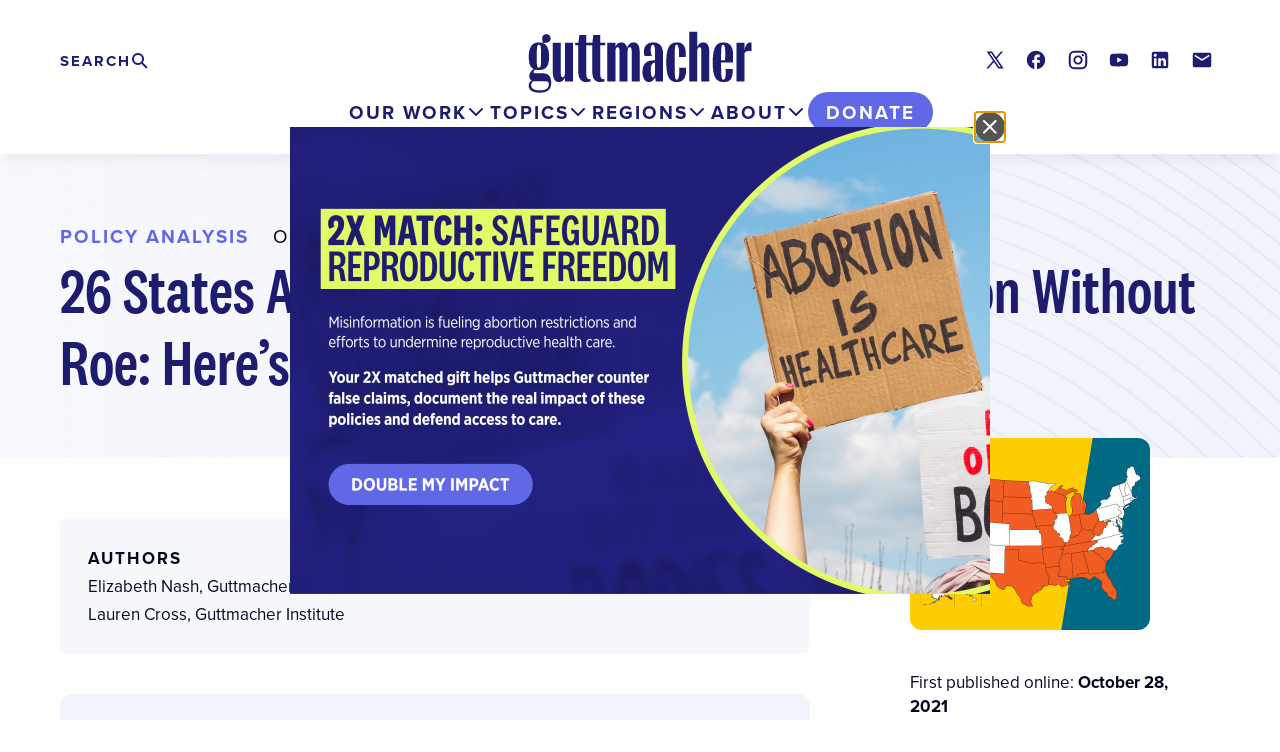

--- FILE ---
content_type: text/html; charset=UTF-8
request_url: https://www.guttmacher.org/article/2021/10/26-states-are-certain-or-likely-ban-abortion-without-roe-heres-which-ones-and-why
body_size: 14192
content:

<!DOCTYPE html>
<html lang="en" dir="ltr" prefix="og: https://ogp.me/ns#">
  <head>
    <meta charset="utf-8" />
<meta name="description" content="Updated on April 19, 2022: This analysis has been updated to reflect Wyoming’s enactment of a &quot;trigger&quot; ban in March 2022 that moved the state from the category of likely to ban abortion to certain to ban abortion if Roe v. Wade is overturned. Updated information was added on 2022 Florida legislation and mention of North Carolina’s pre-Roe abortion ban. First published on October 28, 2021:" />
<link rel="canonical" href="https://www.guttmacher.org/article/2021/10/26-states-are-certain-or-likely-ban-abortion-without-roe-heres-which-ones-and-why" />
<link rel="shortlink" href="https://www.guttmacher.org/node/33203" />
<link rel="image_src" href="https://www.guttmacher.org/sites/default/files/styles/open_graph_small/public/images/scotus_blog_preview_9.27.2021_1.png?h=aa81dfca&amp;itok=-yFr7l5P" />
<meta name="generator" content="Drupal 9 (http://drupal.org)" />
<meta property="og:site_name" content="Guttmacher Institute" />
<meta property="og:type" content="Article" />
<meta property="og:url" content="https://www.guttmacher.org/article/2021/10/26-states-are-certain-or-likely-ban-abortion-without-roe-heres-which-ones-and-why" />
<meta property="og:title" content="26 States Are Certain or Likely to Ban Abortion Without Roe: Here’s Which Ones and Why" />
<meta property="og:description" content="Updated on April 19, 2022: This analysis has been updated to reflect Wyoming’s enactment of a &quot;trigger&quot; ban in March 2022 that moved the state from the category of likely to ban abortion to certain to ban abortion if Roe v. Wade is overturned. Updated information was added on 2022 Florida legislation and mention of North Carolina’s pre-Roe abortion ban. First published on October 28, 2021:" />
<meta property="og:image" content="https://www.guttmacher.org/sites/default/files/styles/open_graph_small/public/images/scotus_blog_preview_9.27.2021_1.png?h=aa81dfca&amp;itok=-yFr7l5P" />
<meta property="og:updated_time" content="2023-07-18T10:45:59-06:00" />
<meta property="article:published_time" content="2021-10-08T10:43:20-06:00" />
<meta property="article:modified_time" content="2023-07-18T10:45:59-06:00" />
<meta name="twitter:card" content="summary_large_image" />
<meta name="twitter:description" content="Updated on April 19, 2022: This analysis has been updated to reflect Wyoming’s enactment of a &quot;trigger&quot; ban in March 2022 that moved the state from the category of likely to ban abortion to certain to ban abortion if Roe v. Wade is overturned. Updated information was added on 2022 Florida legislation and mention of North Carolina’s pre-Roe abortion ban. First published on October 28, 2021:" />
<meta name="twitter:site" content="@Guttmacher" />
<meta name="twitter:title" content="26 States Are Certain or Likely to Ban Abortion Without Roe: Here’s Which Ones and Why" />
<meta name="twitter:site:id" content="31418514" />
<meta name="twitter:creator:id" content="31418514" />
<meta name="twitter:creator" content="@Guttmacher" />
<meta name="twitter:image" content="https://www.guttmacher.org/sites/default/files/styles/twitter_card_alternate/public/images/scotus_blog_preview_9.27.2021_1.png?itok=z951i_Nw" />
<meta name="google-site-verification" content="VXOV-TZBfhTRWsP4AOSzz7E4wtUHDw40k0szecaRpXA" />
<meta name="Generator" content="Drupal 10 (https://www.drupal.org)" />
<meta name="MobileOptimized" content="width" />
<meta name="HandheldFriendly" content="true" />
<meta name="viewport" content="width=device-width, initial-scale=1.0" />
<script src="https://cdn-cookieyes.com/client_data/fedd937517f19e474232240b/script.js" type="text/javascript" id="cookieyes"></script>
<link rel="alternate" hreflang="en" href="https://www.guttmacher.org/article/2021/10/26-states-are-certain-or-likely-ban-abortion-without-roe-heres-which-ones-and-why" />
<link rel="icon" href="/themes/custom/gutt/favicon.ico" type="image/vnd.microsoft.icon" />

    <title>26 States Are Certain or Likely to Ban Abortion Without Roe: Here’s Which Ones and Why | Guttmacher Institute</title>
    <link rel="stylesheet" media="all" href="/sites/default/files/css/css_BTmk5mUCGq3roThs3FvfHq5K_AifmaOxT-ejDOaIJMo.css?delta=0&amp;language=en&amp;theme=gutt&amp;include=[base64]" />
<link rel="stylesheet" media="all" href="//cdnjs.cloudflare.com/ajax/libs/font-awesome/6.6.0/css/all.min.css" />
<link rel="stylesheet" media="all" href="/sites/default/files/css/css_gXoem0woXOCJsDRxAiyrnrh7bUkg0Z9QH7X-FGFdK0o.css?delta=2&amp;language=en&amp;theme=gutt&amp;include=[base64]" />
<link rel="stylesheet" media="all" href="/sites/default/files/css/css_sWLeR1aCDENmU2Wht3Qs7_oyL-D4-aQR43dtoGxuess.css?delta=3&amp;language=en&amp;theme=gutt&amp;include=[base64]" />
<link rel="stylesheet" media="all" href="//use.typekit.net/whh1erc.css" />
<link rel="stylesheet" media="all" href="/sites/default/files/css/css_nutQvwKOqShipu_jqVxSxAUUIqSNLiHd2eNhuoAswVA.css?delta=5&amp;language=en&amp;theme=gutt&amp;include=[base64]" />

    <script type="application/json" data-drupal-selector="drupal-settings-json">{"path":{"baseUrl":"\/","pathPrefix":"","currentPath":"node\/33203","currentPathIsAdmin":false,"isFront":false,"currentLanguage":"en"},"pluralDelimiter":"\u0003","gtag":{"tagId":"","consentMode":false,"otherIds":[],"events":[],"additionalConfigInfo":[]},"suppressDeprecationErrors":true,"ajaxPageState":{"libraries":"[base64]","theme":"gutt","theme_token":null},"ajaxTrustedUrl":{"\/search\/site":true},"gtm":{"tagId":null,"settings":{"data_layer":"dataLayer","include_classes":false,"allowlist_classes":"","blocklist_classes":"","include_environment":false,"environment_id":"","environment_token":""},"tagIds":["GTM-59CQSP"]},"improved_multi_select":{"selectors":[".gin--edit-form select[multiple][data-drupal-selector^=\u0022edit-field-shr-geography\u0022]","select[multiple][data-drupal-selector^=\u0022edit-field-shr-topic\u0022]","select[multiple][data-drupal-selector^=\u0022edit-field-shr-tags\u0022]","select[multiple][data-drupal-selector^=\u0022edit-field-policy-resources\u0022]","select[multiple][data-drupal-selector^=\u0022edit-field-person-division\u0022]","select[multiple][data-drupal-selector^=\u0022edit-field-division-container\u0022]"],"filtertype":"partial","placeholder_text":"","orderable":false,"js_regex":false,"groupresetfilter":false,"remove_required_attr":false,"buttontext_add":"\u003E","buttontext_addall":"\u00bb","buttontext_del":"\u003C","buttontext_delall":"\u00ab","buttontext_moveup":"Move up","buttontext_movedown":"Move down"},"prototype_select":{"selector":"select[data-select-a11y],select.gutt-search-prototype-select-geography","exclude_selector":".ui-front *, .c-entity-moderation-form__item *","options":{"searchEnabledThreshold":5,"maxResults":0,"searchContains":false,"showSelected":true,"text":{"help":"Use tab (or the down arrow key) to navigate through the list of suggestions","placeholder":"Search in the list","noResult":"No result","results":"{x} suggestion(s) available","deleteItem":"Remove {t}","delete":"Remove","button":null}}},"notification_message":[{"content":"\n\n\n\n\u003Cdiv\n  id=\u0022notification-message--24\u0022\n  aria-labelledby=\u0022\u0022\n  aria-hidden=\u0022true\u0022\n  class=\u0022c-modal\u0022\n  data-notification-rollup\n\u003E\n  \u003C!-- 2. The dialog overlay --\u003E\n  \u003Cdiv data-a11y-dialog-hide class=\u0022c-modal__overlay\u0022\u003E\u003C\/div\u003E\n  \u003C!-- 3. The actual dialog --\u003E\n  \u003Cdiv role=\u0022document\u0022 class=\u0022c-modal__content\u0022\u003E\n    \u003C!-- 4. The close button --\u003E\n    \u003Cheader class=\u0022c-modal__header\u0022\u003E\n    \u003Cbutton type=\u0022button\u0022 data-a11y-dialog-hide aria-label=\u0022Close dialog\u0022 class=\u0022c-modal__close-button\u0022\u003E\n      \u003Csvg width=\u002230\u0022 height=\u002230\u0022 viewBox=\u00220 0 30 30\u0022 xmlns=\u0022http:\/\/www.w3.org\/2000\/svg\u0022\u003E\u003Cg fill=\u0022none\u0022 fill-rule=\u0022evenodd\u0022\u003E\u003Ccircle fill=\u0022#000\u0022 cx=\u002215\u0022 cy=\u002215\u0022 r=\u002215\u0022\u003E\u003C\/circle\u003E\u003Cg stroke=\u0022#FFF\u0022 stroke-linecap=\u0022round\u0022 stroke-width=\u00222\u0022\u003E\u003Cpath d=\u0022M20.613 9L9 20.613M9 9l11.613 11.613\u0022\u003E\u003C\/path\u003E\u003C\/g\u003E\u003C\/g\u003E\u003C\/svg\u003E\n    \u003C\/button\u003E\n    \u003C!-- 5. The dialog title --\u003E\n    \u003Ch1 id=\u0022\u0022 class=\u0022c-modal__title\u0022\u003E\u003C\/h1\u003E\n    \u003C\/header\u003E\n    \u003C!-- 6. Dialog content --\u003E\n    \u003Cdiv class=\u0022c-modal__main js-notification-cta\u0022\u003E\n      \u003Ca class=\u0022c-modal__image\u0022 href=\u0022https:\/\/give.guttmacher.org\/give\/757172?utm_source=Lightbox\u0026amp;utm_medium=Website\u0026amp;utm_campaign=FY26Jan2XMatch\u0026amp;utm_term=ALL\/donation\/checkout?currency=USD\u0026amp;c_src=26JanMatchWeb\u0026amp;preset1=100\u0026amp;preset2=250\u0026amp;preset3=500\u0026amp;preset4=750\u0022\u003E\n        \n  \u003Cdiv class=\u0022field field--name-field-image field--type-entity-reference field--label-visually_hidden\u0022\u003E\n    \u003Cdiv class=\u0022field__label visually-hidden\u0022\u003EImage\u003C\/div\u003E\n              \u003Cdiv class=\u0022field__item\u0022\u003E  \u003Cimg loading=\u0022lazy\u0022 src=\u0022\/sites\/default\/files\/styles\/max_700x560\/public\/2026-01\/Jan-Feb%202026%202X%20Match%20Campaign.png?itok=kfDhparz\u0022 width=\u0022700\u0022 height=\u0022467\u0022 alt=\u00222X Match: Safeguard Reproductive Freedom. Misinformation is fueling abortion restrictions and efforts to undermine reproductive health care.  Your 2X matched gift helps Guttmacher counter false claims, document the real impact of these policies and defend access to care. Double My Impact.\u0022 \/\u003E\n\n\n\u003C\/div\u003E\n          \u003C\/div\u003E\n\n      \u003C\/a\u003E\n    \u003C\/div\u003E\n\u003C\/div\u003E\n","type":"sitewide_notification","id":"24","values":{"field_duration_between_actions":null,"field_duration_between_views":{"duration":"P1D","seconds":"86400"},"field_hide_on_mobile":"0"}}],"mercuryEditor":{"rolloverPaddingBlock":"10"},"miniorange_2fa":{"kba_answer_length":3},"user":{"uid":0,"permissionsHash":"cabac24b3d4cd837509f945331d497ae97425c3abd9168cf1fbf54199d19c84b"}}</script>
<script src="/sites/default/files/js/js_OHxc2rVpcHoZiQkKZFPngoJUwtO_HHgbZrNivouo46g.js?scope=header&amp;delta=0&amp;language=en&amp;theme=gutt&amp;include=[base64]"></script>
<script src="/modules/contrib/google_tag/js/gtag.js?t8yuja"></script>
<script src="/modules/contrib/google_tag/js/gtm.js?t8yuja"></script>

        <script>window.MSInputMethodContext && document.documentMode && document.write('<script src="https://cdn.jsdelivr.net/gh/nuxodin/ie11CustomProperties@4.1.0/ie11CustomProperties.min.js"><\x2fscript>');</script>
  </head>
  <body class="path-node page-node-type-policy-analysis gutt-page">
    <a href="#main-content" class="visually-hidden focusable skip-link">
      Skip to main content
    </a>
    <noscript><iframe src="https://www.googletagmanager.com/ns.html?id=GTM-59CQSP"
                  height="0" width="0" style="display:none;visibility:hidden"></iframe></noscript>

      <div class="dialog-off-canvas-main-canvas layout-container" data-off-canvas-main-canvas>
    


<div class="layout-container full-header">
      
  
        

<header id="header-desktop" class="c-header c-header-desktop">
  <div class="c-header-desktop__inner u-container">
    <div class="c-header-desktop__upper">
      <div class="c-header-desktop__branding">
        <a href="/" class="c-header-desktop__logo link--block">
          <img src="/themes/custom/gutt/logo.svg?gutt" alt="Guttmacher Institute"/>
        </a>
      </div>
              <div class="c-header-desktop__search">
          <h2 class="visually-hidden">
            Search
          </h2>
          <button
            class="c-header-desktop__search-trigger js-toggle"
            aria-expanded="false"
            aria-label="Click to expand search"
            aria-controls="c-header-search--desktop"
          >
            <span class="visually-hidden">Expand</span> <span class="c-header-desktop__search-trigger-text">Search</span>
          </button>
          <div id="c-header-search--desktop" class="c-header-search-form">
            <div class="search-form search-api-form-block l--stack" data-drupal-selector="search-api-form" id="block-searchapiform">
  
        
      <form class="search-form l--stack--tight" action="/search/site" method="get" id="search-api-form" accept-charset="UTF-8">
  <form action="/search/site" method="get" id="search-api-form" accept-charset="UTF-8" class="l--stack--tight">
  <div class="js-form-item form-item js-form-type-search form-item-terms js-form-item-terms form-no-label">
      <label class="c-label form-item__label visually-hidden" for="edit-terms">Search</label>
        <input title="Enter the terms you wish to search for." class="search-form__input form-search form-element form-element--type-search form-element--api-search" data-drupal-selector="edit-terms" type="search" id="edit-terms" name="terms" value="" size="15" maxlength="128" placeholder="" />

        </div>
<div class="search-form__actions form-actions js-form-wrapper form-wrapper" data-drupal-selector="edit-actions" id="edit-actions"><input class="search-form__button button js-form-submit form-submit" data-drupal-selector="edit-submit" type="submit" id="edit-submit" value="Search" />
</div>

</form>

</form>

  </div>

          </div>
        </div>
                    <div class="c-header__social">
          
<div id="block-socialmedialinks" class="block-social-media-links social-media-links-block l--stack">
  
        
      

<ul class="social-media-links--platforms platforms inline horizontal">
      <li>
      <a class="social-media-link-icon--twitter" href="https://x.com/Guttmacher"  >
        <span class='fab fa-x-twitter fa-in'></span> <span class="visually-hidden">X</span>
      </a>

          </li>
      <li>
      <a class="social-media-link-icon--facebook" href="https://www.facebook.com/guttmacher"  >
        <span class='fab fa-facebook fa-in'></span> <span class="visually-hidden">Facebook</span>
      </a>

          </li>
      <li>
      <a class="social-media-link-icon--instagram" href="https://www.instagram.com/guttmacherinstitute"  >
        <span class='fab fa-instagram fa-in'></span> <span class="visually-hidden">Instagram</span>
      </a>

          </li>
      <li>
      <a class="social-media-link-icon--youtube" href="https://www.youtube.com/user/Guttmacher"  >
        <span class='fab fa-youtube fa-in'></span> <span class="visually-hidden">Youtube</span>
      </a>

          </li>
      <li>
      <a class="social-media-link-icon--linkedin" href="https://www.linkedin.com/company/guttmacher-institute"  >
        <span class='fab fa-linkedin fa-in'></span> <span class="visually-hidden">LinkedIn</span>
      </a>

          </li>
      <li>
      <a class="social-media-link-icon--contact" href="/updates?type=new"  >
        <span class='fa fa-envelope fa-in'></span> <span class="visually-hidden">Contact</span>
      </a>

          </li>
  </ul>

  </div>

        </div>
          </div>
    <div class="c-header-desktop__lower">
      <div class="c-header-desktop__nav">
        <div id="block-mainmegamenu" class="block-content-742b3d35-44d3-4923-9907-74ea192faecb c-header-main-menu js-header-main-menu" role="tablist">
  
    
      <div class="paragraph paragraph--type--layout-megamenu paragraph--view-mode--default"><div class="c-header-panel-container c-header-panel-container--left"><button class="c-header-tab c-header-tab--our-work js-header__tab" role="tab" aria-selected="false" aria-controls="header-desktop__panel--our-work">Our Work</button><nav id="header-desktop__panel--our-work" class="c-header-panel js-header__panel" role="tabpanel" aria-hidden="true" data-region="our-work"><div  class="Our Work our-work left l--megamenu l--megamenu--split"><div class="l__region l__highlights"><div  class="l__region-inner"><div class="paragraph paragraph--type--link-list paragraph--view-mode--default"><div class="c-link-list c-link-list--highlighted"><div class="c-link-list__heading"><h2>Highlights</h2></div><div class="c-link-list__content"><ul class="c-link-list__list"><li class="c-link-list__item"><a href="/reproductive-health-impact-study" >
          Reproductive Health Impact Study
        </a></li><li class="c-link-list__item"><a href="/adding-it-up"  class="link--ruled">
          Adding It Up
        </a></li><li class="c-link-list__item"><a href="/global/abortion" >
          Abortion Worldwide
        </a></li><li class="c-link-list__item"><a href="/guttmacher-lancet-commission" >
          Guttmacher-Lancet Commission
        </a></li><li class="c-link-list__item"><a href="/us-policy-resources"  class="link--ruled">
          US policy resources
        </a></li><li class="c-link-list__item"><a href="/state-policy-resources" >
          State policy resources
        </a></li><li class="c-link-list__item"><a href="/journals/ipsrh"  class="link--ruled">
          International Perspectives on Sexual and Reproductive Health (1975–2020)
        </a></li><li class="c-link-list__item"><a href="/journals/psrh" >
          Perspectives on Sexual and Reproductive Health (1969–2020) 
        </a></li></ul></div></div></div></div></div><div class="l__region l__main"><div  class="l__region-inner"><div class="paragraph paragraph--type--link-list paragraph--view-mode--default"><div class="c-link-list c-link-list--default"><div class="c-link-list__heading"><h2>Reports</h2></div><div class="c-link-list__content"><ul class="c-link-list__list"><li class="c-link-list__item"><a href="/global/reports" >
          Global
        </a></li><li class="c-link-list__item"><a href="/united-states/reports" >
          United States
        </a></li></ul></div></div></div><div class="paragraph paragraph--type--link-list paragraph--view-mode--default"><div class="c-link-list c-link-list--default"><div class="c-link-list__heading"><h2>Articles</h2></div><div class="c-link-list__content"><ul class="c-link-list__list"><li class="c-link-list__item"><a href="/global/research-articles" >
          Global research
        </a></li><li class="c-link-list__item"><a href="/united-states/research-articles" >
          US research
        </a></li><li class="c-link-list__item"><a href="/policy-analysis"  class="link--ruled">
          Policy analysis
        </a></li><li class="c-link-list__item"><a href="/gpr?volume=24&amp;language=en" >
          Guttmacher Policy Review
        </a></li><li class="c-link-list__item"><a href="/opinion"  class="link--ruled">
          Opinion
        </a></li></ul></div></div></div><div class="paragraph paragraph--type--link-list paragraph--view-mode--default"><div class="c-link-list c-link-list--default"><div class="c-link-list__heading"><h2>Fact Sheets</h2></div><div class="c-link-list__content"><ul class="c-link-list__list"><li class="c-link-list__item"><a href="/global/fact-sheets" >
          Global
        </a></li><li class="c-link-list__item"><a href="/united-states/fact-sheets" >
          United States
        </a></li><li class="c-link-list__item"><a href="/state-policy/laws-policies" >
          US State Laws and Policies
        </a></li></ul></div></div></div><div class="paragraph paragraph--type--link-list paragraph--view-mode--default"><div class="c-link-list c-link-list--default"><div class="c-link-list__heading"><h2>Tools</h2></div><div class="c-link-list__content"><ul class="c-link-list__list"><li class="c-link-list__item"><a href="https://states.guttmacher.org/policies/" >
          Interactive Map: US Abortion Policies and Access After Roe 
        </a></li><li class="c-link-list__item"><a href="/fp-impact-calculator" >
          Family Planning Investment Impact Calculator
        </a></li><li class="c-link-list__item"><a href="/monthly-abortion-provision-study" >
          Monthly Abortion Provision Study Dashboard
        </a></li><li class="c-link-list__item"><a href="/state-policy" >
          State legislation tracker
        </a></li><li class="c-link-list__item"><a href="/public-use-datasets"  class="link--ruled">
          Public-use data sets
        </a></li></ul></div></div></div></div></div></div></nav></div></div><div class="paragraph paragraph--type--layout-megamenu paragraph--view-mode--default"><div class="c-header-panel-container c-header-panel-container--left"><button class="c-header-tab c-header-tab--topics js-header__tab" role="tab" aria-selected="false" aria-controls="header-desktop__panel--topics">Topics</button><nav id="header-desktop__panel--topics" class="c-header-panel js-header__panel" role="tabpanel" aria-hidden="true" data-region="topics"><div  class="Topics topics left l--megamenu"><div class="l__region l__main"><div  class="l__region-inner"><div class="paragraph paragraph--type--link-list paragraph--view-mode--default"><div class="c-link-list c-link-list--default"><div class="c-link-list__heading"><h2>Global</h2></div><div class="c-link-list__content"><ul class="c-link-list__list"><li class="c-link-list__item"><a href="/global/abortion" >
          Abortion
        </a></li><li class="c-link-list__item"><a href="/global/contraception" >
          Contraception
        </a></li><li class="c-link-list__item"><a href="/global/pregnancy" >
          Pregnancy
        </a></li><li class="c-link-list__item"><a href="/global/teens" >
          Teens
        </a></li></ul></div></div></div><div class="paragraph paragraph--type--link-list paragraph--view-mode--default"><div class="c-link-list c-link-list--default"><div class="c-link-list__heading"><h2>US</h2></div><div class="c-link-list__content"><ul class="c-link-list__list"><li class="c-link-list__item"><a href="/united-states/abortion" >
          Abortion
        </a></li><li class="c-link-list__item"><a href="/united-states/contraception" >
          Contraception
        </a></li><li class="c-link-list__item"><a href="/united-states/pregnancy" >
          Pregnancy
        </a></li><li class="c-link-list__item"><a href="/united-states/teens" >
          Teens
        </a></li></ul></div></div></div></div></div></div></nav></div></div><div class="paragraph paragraph--type--layout-megamenu paragraph--view-mode--default"><div class="c-header-panel-container c-header-panel-container--right"><button class="c-header-tab c-header-tab--regions js-header__tab" role="tab" aria-selected="false" aria-controls="header-desktop__panel--regions">Regions</button><nav id="header-desktop__panel--regions" class="c-header-panel js-header__panel" role="tabpanel" aria-hidden="true" data-region="regions"><div  class="Regions regions right l--megamenu"><div class="l__region l__main"><div  class="l__region-inner"><div class="paragraph paragraph--type--link-list paragraph--view-mode--default"><div class="c-link-list c-link-list--default"><div class="c-link-list__heading"><h2>Our Work by Geography</h2></div><div class="c-link-list__content"><ul class="c-link-list__list"><li class="c-link-list__item"><a href="/regions/global" >
          Global
        </a></li><li class="c-link-list__item"><a href="/regions/africa"  class="link--ruled">
          Africa
        </a></li><li class="c-link-list__item"><a href="/regions/asia" >
          Asia
        </a></li><li class="c-link-list__item"><a href="/regions/europe" >
          Europe
        </a></li><li class="c-link-list__item"><a href="/regions/latin-america-caribbean" >
          Latin America & the Caribbean
        </a></li><li class="c-link-list__item"><a href="/regions/northern-america" >
          Northern America
        </a></li><li class="c-link-list__item"><a href="/regions/oceania" >
          Oceania
        </a></li></ul></div></div></div></div></div></div></nav></div></div><div class="paragraph paragraph--type--layout-megamenu paragraph--view-mode--default"><div class="c-header-panel-container c-header-panel-container--left"><button class="c-header-tab c-header-tab--about js-header__tab" role="tab" aria-selected="false" aria-controls="header-desktop__panel--about">About</button><nav id="header-desktop__panel--about" class="c-header-panel js-header__panel" role="tabpanel" aria-hidden="true" data-region="about"><div  class="About about left l--megamenu"><div class="l__region l__main"><div  class="l__region-inner"><div class="paragraph paragraph--type--link-list paragraph--view-mode--default"><div class="c-link-list c-link-list--default"><div class="c-link-list__heading"><h2>Who We Are</h2></div><div class="c-link-list__content"><ul class="c-link-list__list"><li class="c-link-list__item"><a href="/about" >
          About
        </a></li><li class="c-link-list__item"><a href="/about/staff" >
          Staff
        </a></li><li class="c-link-list__item"><a href="/about/board" >
          Board
        </a></li><li class="c-link-list__item"><a href="/about/job-opportunities" >
          Job opportunities
        </a></li><li class="c-link-list__item"><a href="/newsletters" >
          Newsletter
        </a></li><li class="c-link-list__item"><a href="/about/history" >
          History
        </a></li><li class="c-link-list__item"><a href="/about/contact" >
          Contact
        </a></li><li class="c-link-list__item"><a href="/financial-conflict-interest-policy"  class="link--ruled link--secondary">
          Conflict of Interest Policy
        </a></li></ul></div></div></div><div class="paragraph paragraph--type--link-list paragraph--view-mode--default"><div class="c-link-list c-link-list--default"><div class="c-link-list__heading"><h2>Media</h2></div><div class="c-link-list__content"><ul class="c-link-list__list"><li class="c-link-list__item"><a href="/media-office" >
          Media office
        </a></li><li class="c-link-list__item"><a href="/news-releases" >
          News releases
        </a></li></ul></div></div></div><div class="paragraph paragraph--type--link-list paragraph--view-mode--default"><div class="c-link-list c-link-list--default"><div class="c-link-list__heading"><h2>Support Our Work</h2></div><div class="c-link-list__content"><ul class="c-link-list__list"><li class="c-link-list__item"><a href="https://give.guttmacher.org/give/654347/#!/donation/checkout" >
          Make a gift today
        </a></li><li class="c-link-list__item"><a href="https://give.guttmacher.org/give/110766/#!/donation/checkout" >
          Monthly Giving Circle
        </a></li><li class="c-link-list__item"><a href="/donate/support-our-work" >
          Ways to Give
        </a></li><li class="c-link-list__item"><a href="/guttmacher-guardians" >
          Guttmacher Guardians
        </a></li><li class="c-link-list__item"><a href="/donate/planned-giving" >
          Guttmacher Legacy Circle
        </a></li><li class="c-link-list__item"><a href="/about/financials"  class="link--ruled link--secondary">
          Financials
        </a></li><li class="c-link-list__item"><a href="/impact-report-2025" >
          Impact Report 2025
        </a></li></ul></div></div></div><div class="paragraph paragraph--type--link-list paragraph--view-mode--default"><div class="c-link-list c-link-list--default"><div class="c-link-list__heading"><h2>Awards &amp; Scholarships</h2></div><div class="c-link-list__content"><ul class="c-link-list__list"><li class="c-link-list__item"><a href="/darroch-award-excellence-sexual-and-reproductive-health-research" >
          Darroch Award
        </a></li><li class="c-link-list__item"><a href="/cory-l-richards-memorial-scholarship" >
          Richards Scholarship
        </a></li><li class="c-link-list__item"><a href="/bixby-international-leadership-fellowship" >
          Bixby Fellowship
        </a></li></ul></div></div></div></div></div></div></nav></div></div>
  </div>

      </div>
      <div class="c-header-desktop__donate">
          
  

<a href="https://give.guttmacher.org/give/550565/#!/donation/checkout"  class="c-header-donate-button">Donate</a>

  

      </div>
    </div>
  </div>
</header>
    
<header id="header--sticky" class="c-header c-header-mobile" aria-role="banner">
  <div id="header-control-panel" class="header-control-panel">

    <div class="c-header-mobile__branding">
      <a href="/" class="c-header-mobile__logo link--block">
        <img src="/themes/custom/gutt/logo.svg?gutt" alt="Guttmacher Institute"/>
      </a>
    </div>

    <div class="header__sticky--secondary">
      <div class="header-donate">
          
  

<a href="https://give.guttmacher.org/give/550565/#!/donation/checkout"  class="c-header-donate-button">Donate</a>

  

      </div>
      <button class="header-toggle toggle" aria-expanded="false" aria-controls="header-drawer">Menu</button>
    </div>
  </div>
  <div id="header-drawer" class="c-header__drawer">
    <div class="c-header__drawer-inner">
      <div class="c-header-mobile__primary">
                  <div class="c-header-mobile__search">
            <div class="c-header-search-form">
              <div class="search-form search-api-form-block l--stack" data-drupal-selector="search-api-form" id="block-searchapiform-2">
  
        
      <form class="search-form l--stack--tight" action="/search/site" method="get" id="search-api-form" accept-charset="UTF-8">
  <form action="/search/site" method="get" id="search-api-form" accept-charset="UTF-8" class="l--stack--tight">
  <div class="js-form-item form-item js-form-type-search form-item-terms js-form-item-terms form-no-label">
      <label class="c-label form-item__label visually-hidden" for="edit-terms">Search</label>
        <input title="Enter the terms you wish to search for." class="search-form__input form-search form-element form-element--type-search form-element--api-search" data-drupal-selector="edit-terms" type="search" id="edit-terms" name="terms" value="" size="15" maxlength="128" placeholder="" />

        </div>
<div class="search-form__actions form-actions js-form-wrapper form-wrapper" data-drupal-selector="edit-actions" id="edit-actions"><input class="search-form__button button js-form-submit form-submit" data-drupal-selector="edit-submit" type="submit" id="edit-submit" value="Search" />
</div>

</form>

</form>

  </div>

            </div>
          </div>
                <div class="c-header-mobile__main-menu">
          <div id="block-mainmegamenu" class="block-content-742b3d35-44d3-4923-9907-74ea192faecb c-header-main-menu js-header-main-menu" role="tablist">
  
    
      <div class="paragraph paragraph--type--layout-megamenu paragraph--view-mode--default"><div class="c-header-panel-container c-header-panel-container--left"><button class="c-header-tab c-header-tab--our-work js-header__tab" role="tab" aria-selected="false" aria-controls="header-desktop__panel--our-work">Our Work</button><nav id="header-desktop__panel--our-work" class="c-header-panel js-header__panel" role="tabpanel" aria-hidden="true" data-region="our-work"><div  class="Our Work our-work left l--megamenu l--megamenu--split"><div class="l__region l__highlights"><div  class="l__region-inner"><div class="paragraph paragraph--type--link-list paragraph--view-mode--default"><div class="c-link-list c-link-list--highlighted"><div class="c-link-list__heading"><h2>Highlights</h2></div><div class="c-link-list__content"><ul class="c-link-list__list"><li class="c-link-list__item"><a href="/reproductive-health-impact-study" >
          Reproductive Health Impact Study
        </a></li><li class="c-link-list__item"><a href="/adding-it-up"  class="link--ruled">
          Adding It Up
        </a></li><li class="c-link-list__item"><a href="/global/abortion" >
          Abortion Worldwide
        </a></li><li class="c-link-list__item"><a href="/guttmacher-lancet-commission" >
          Guttmacher-Lancet Commission
        </a></li><li class="c-link-list__item"><a href="/us-policy-resources"  class="link--ruled">
          US policy resources
        </a></li><li class="c-link-list__item"><a href="/state-policy-resources" >
          State policy resources
        </a></li><li class="c-link-list__item"><a href="/journals/ipsrh"  class="link--ruled">
          International Perspectives on Sexual and Reproductive Health (1975–2020)
        </a></li><li class="c-link-list__item"><a href="/journals/psrh" >
          Perspectives on Sexual and Reproductive Health (1969–2020) 
        </a></li></ul></div></div></div></div></div><div class="l__region l__main"><div  class="l__region-inner"><div class="paragraph paragraph--type--link-list paragraph--view-mode--default"><div class="c-link-list c-link-list--default"><div class="c-link-list__heading"><h2>Reports</h2></div><div class="c-link-list__content"><ul class="c-link-list__list"><li class="c-link-list__item"><a href="/global/reports" >
          Global
        </a></li><li class="c-link-list__item"><a href="/united-states/reports" >
          United States
        </a></li></ul></div></div></div><div class="paragraph paragraph--type--link-list paragraph--view-mode--default"><div class="c-link-list c-link-list--default"><div class="c-link-list__heading"><h2>Articles</h2></div><div class="c-link-list__content"><ul class="c-link-list__list"><li class="c-link-list__item"><a href="/global/research-articles" >
          Global research
        </a></li><li class="c-link-list__item"><a href="/united-states/research-articles" >
          US research
        </a></li><li class="c-link-list__item"><a href="/policy-analysis"  class="link--ruled">
          Policy analysis
        </a></li><li class="c-link-list__item"><a href="/gpr?volume=24&amp;language=en" >
          Guttmacher Policy Review
        </a></li><li class="c-link-list__item"><a href="/opinion"  class="link--ruled">
          Opinion
        </a></li></ul></div></div></div><div class="paragraph paragraph--type--link-list paragraph--view-mode--default"><div class="c-link-list c-link-list--default"><div class="c-link-list__heading"><h2>Fact Sheets</h2></div><div class="c-link-list__content"><ul class="c-link-list__list"><li class="c-link-list__item"><a href="/global/fact-sheets" >
          Global
        </a></li><li class="c-link-list__item"><a href="/united-states/fact-sheets" >
          United States
        </a></li><li class="c-link-list__item"><a href="/state-policy/laws-policies" >
          US State Laws and Policies
        </a></li></ul></div></div></div><div class="paragraph paragraph--type--link-list paragraph--view-mode--default"><div class="c-link-list c-link-list--default"><div class="c-link-list__heading"><h2>Tools</h2></div><div class="c-link-list__content"><ul class="c-link-list__list"><li class="c-link-list__item"><a href="https://states.guttmacher.org/policies/" >
          Interactive Map: US Abortion Policies and Access After Roe 
        </a></li><li class="c-link-list__item"><a href="/fp-impact-calculator" >
          Family Planning Investment Impact Calculator
        </a></li><li class="c-link-list__item"><a href="/monthly-abortion-provision-study" >
          Monthly Abortion Provision Study Dashboard
        </a></li><li class="c-link-list__item"><a href="/state-policy" >
          State legislation tracker
        </a></li><li class="c-link-list__item"><a href="/public-use-datasets"  class="link--ruled">
          Public-use data sets
        </a></li></ul></div></div></div></div></div></div></nav></div></div><div class="paragraph paragraph--type--layout-megamenu paragraph--view-mode--default"><div class="c-header-panel-container c-header-panel-container--left"><button class="c-header-tab c-header-tab--topics js-header__tab" role="tab" aria-selected="false" aria-controls="header-desktop__panel--topics">Topics</button><nav id="header-desktop__panel--topics" class="c-header-panel js-header__panel" role="tabpanel" aria-hidden="true" data-region="topics"><div  class="Topics topics left l--megamenu"><div class="l__region l__main"><div  class="l__region-inner"><div class="paragraph paragraph--type--link-list paragraph--view-mode--default"><div class="c-link-list c-link-list--default"><div class="c-link-list__heading"><h2>Global</h2></div><div class="c-link-list__content"><ul class="c-link-list__list"><li class="c-link-list__item"><a href="/global/abortion" >
          Abortion
        </a></li><li class="c-link-list__item"><a href="/global/contraception" >
          Contraception
        </a></li><li class="c-link-list__item"><a href="/global/pregnancy" >
          Pregnancy
        </a></li><li class="c-link-list__item"><a href="/global/teens" >
          Teens
        </a></li></ul></div></div></div><div class="paragraph paragraph--type--link-list paragraph--view-mode--default"><div class="c-link-list c-link-list--default"><div class="c-link-list__heading"><h2>US</h2></div><div class="c-link-list__content"><ul class="c-link-list__list"><li class="c-link-list__item"><a href="/united-states/abortion" >
          Abortion
        </a></li><li class="c-link-list__item"><a href="/united-states/contraception" >
          Contraception
        </a></li><li class="c-link-list__item"><a href="/united-states/pregnancy" >
          Pregnancy
        </a></li><li class="c-link-list__item"><a href="/united-states/teens" >
          Teens
        </a></li></ul></div></div></div></div></div></div></nav></div></div><div class="paragraph paragraph--type--layout-megamenu paragraph--view-mode--default"><div class="c-header-panel-container c-header-panel-container--right"><button class="c-header-tab c-header-tab--regions js-header__tab" role="tab" aria-selected="false" aria-controls="header-desktop__panel--regions">Regions</button><nav id="header-desktop__panel--regions" class="c-header-panel js-header__panel" role="tabpanel" aria-hidden="true" data-region="regions"><div  class="Regions regions right l--megamenu"><div class="l__region l__main"><div  class="l__region-inner"><div class="paragraph paragraph--type--link-list paragraph--view-mode--default"><div class="c-link-list c-link-list--default"><div class="c-link-list__heading"><h2>Our Work by Geography</h2></div><div class="c-link-list__content"><ul class="c-link-list__list"><li class="c-link-list__item"><a href="/regions/global" >
          Global
        </a></li><li class="c-link-list__item"><a href="/regions/africa"  class="link--ruled">
          Africa
        </a></li><li class="c-link-list__item"><a href="/regions/asia" >
          Asia
        </a></li><li class="c-link-list__item"><a href="/regions/europe" >
          Europe
        </a></li><li class="c-link-list__item"><a href="/regions/latin-america-caribbean" >
          Latin America & the Caribbean
        </a></li><li class="c-link-list__item"><a href="/regions/northern-america" >
          Northern America
        </a></li><li class="c-link-list__item"><a href="/regions/oceania" >
          Oceania
        </a></li></ul></div></div></div></div></div></div></nav></div></div><div class="paragraph paragraph--type--layout-megamenu paragraph--view-mode--default"><div class="c-header-panel-container c-header-panel-container--left"><button class="c-header-tab c-header-tab--about js-header__tab" role="tab" aria-selected="false" aria-controls="header-desktop__panel--about">About</button><nav id="header-desktop__panel--about" class="c-header-panel js-header__panel" role="tabpanel" aria-hidden="true" data-region="about"><div  class="About about left l--megamenu"><div class="l__region l__main"><div  class="l__region-inner"><div class="paragraph paragraph--type--link-list paragraph--view-mode--default"><div class="c-link-list c-link-list--default"><div class="c-link-list__heading"><h2>Who We Are</h2></div><div class="c-link-list__content"><ul class="c-link-list__list"><li class="c-link-list__item"><a href="/about" >
          About
        </a></li><li class="c-link-list__item"><a href="/about/staff" >
          Staff
        </a></li><li class="c-link-list__item"><a href="/about/board" >
          Board
        </a></li><li class="c-link-list__item"><a href="/about/job-opportunities" >
          Job opportunities
        </a></li><li class="c-link-list__item"><a href="/newsletters" >
          Newsletter
        </a></li><li class="c-link-list__item"><a href="/about/history" >
          History
        </a></li><li class="c-link-list__item"><a href="/about/contact" >
          Contact
        </a></li><li class="c-link-list__item"><a href="/financial-conflict-interest-policy"  class="link--ruled link--secondary">
          Conflict of Interest Policy
        </a></li></ul></div></div></div><div class="paragraph paragraph--type--link-list paragraph--view-mode--default"><div class="c-link-list c-link-list--default"><div class="c-link-list__heading"><h2>Media</h2></div><div class="c-link-list__content"><ul class="c-link-list__list"><li class="c-link-list__item"><a href="/media-office" >
          Media office
        </a></li><li class="c-link-list__item"><a href="/news-releases" >
          News releases
        </a></li></ul></div></div></div><div class="paragraph paragraph--type--link-list paragraph--view-mode--default"><div class="c-link-list c-link-list--default"><div class="c-link-list__heading"><h2>Support Our Work</h2></div><div class="c-link-list__content"><ul class="c-link-list__list"><li class="c-link-list__item"><a href="https://give.guttmacher.org/give/654347/#!/donation/checkout" >
          Make a gift today
        </a></li><li class="c-link-list__item"><a href="https://give.guttmacher.org/give/110766/#!/donation/checkout" >
          Monthly Giving Circle
        </a></li><li class="c-link-list__item"><a href="/donate/support-our-work" >
          Ways to Give
        </a></li><li class="c-link-list__item"><a href="/guttmacher-guardians" >
          Guttmacher Guardians
        </a></li><li class="c-link-list__item"><a href="/donate/planned-giving" >
          Guttmacher Legacy Circle
        </a></li><li class="c-link-list__item"><a href="/about/financials"  class="link--ruled link--secondary">
          Financials
        </a></li><li class="c-link-list__item"><a href="/impact-report-2025" >
          Impact Report 2025
        </a></li></ul></div></div></div><div class="paragraph paragraph--type--link-list paragraph--view-mode--default"><div class="c-link-list c-link-list--default"><div class="c-link-list__heading"><h2>Awards &amp; Scholarships</h2></div><div class="c-link-list__content"><ul class="c-link-list__list"><li class="c-link-list__item"><a href="/darroch-award-excellence-sexual-and-reproductive-health-research" >
          Darroch Award
        </a></li><li class="c-link-list__item"><a href="/cory-l-richards-memorial-scholarship" >
          Richards Scholarship
        </a></li><li class="c-link-list__item"><a href="/bixby-international-leadership-fellowship" >
          Bixby Fellowship
        </a></li></ul></div></div></div></div></div></div></nav></div></div>
  </div>

        </div>
      </div>

      <div class="c-header-mobile__secondary u-container">
        <div class="header-donate">
            
  

<a href="https://give.guttmacher.org/give/550565/#!/donation/checkout"  class="c-header-donate-button">Donate</a>

  

        </div>
                  <div class="c-header__drawer-social">
            
<div id="block-socialmedialinks" class="block-social-media-links social-media-links-block l--stack">
  
        
      

<ul class="social-media-links--platforms platforms inline horizontal">
      <li>
      <a class="social-media-link-icon--twitter" href="https://x.com/Guttmacher"  >
        <span class='fab fa-x-twitter fa-in'></span> <span class="visually-hidden">X</span>
      </a>

          </li>
      <li>
      <a class="social-media-link-icon--facebook" href="https://www.facebook.com/guttmacher"  >
        <span class='fab fa-facebook fa-in'></span> <span class="visually-hidden">Facebook</span>
      </a>

          </li>
      <li>
      <a class="social-media-link-icon--instagram" href="https://www.instagram.com/guttmacherinstitute"  >
        <span class='fab fa-instagram fa-in'></span> <span class="visually-hidden">Instagram</span>
      </a>

          </li>
      <li>
      <a class="social-media-link-icon--youtube" href="https://www.youtube.com/user/Guttmacher"  >
        <span class='fab fa-youtube fa-in'></span> <span class="visually-hidden">Youtube</span>
      </a>

          </li>
      <li>
      <a class="social-media-link-icon--linkedin" href="https://www.linkedin.com/company/guttmacher-institute"  >
        <span class='fab fa-linkedin fa-in'></span> <span class="visually-hidden">LinkedIn</span>
      </a>

          </li>
      <li>
      <a class="social-media-link-icon--contact" href="/updates?type=new"  >
        <span class='fa fa-envelope fa-in'></span> <span class="visually-hidden">Contact</span>
      </a>

          </li>
  </ul>

  </div>

          </div>
              </div>
    </div>
  </div>
</header>
<div id="header-overlay"></div>
  
  
      
  
  

  

  
  <main id="page__main" role="main" class="page__main">
    <a id="main-content" tabindex="-1"></a>
                  <div class="u-container">
          <div>
  <div data-drupal-messages-fallback class="hidden"></div>

</div>

        </div>
          
              
        <div class="layout-content">
  <div>
  <article  class="article">
  
  

      <div class="l--stack--loose">
      


  <section  class="l--sidebar-page">
          <div class="l__header-wrapper t-pane t-gray-light t-header-waves">
        <div class="l__header l__inner u-container">
          <div  class="l--stack--normal l__region l--stack l--header__primary l--stack"><div class="entity-view-node l--stack">
  
        
      
<div     
  
  
  
  
 class="c-meta-line"
>
    <div class="c-meta-line">
                  <a     
  
  
  
                              
 class="c-metadata-tag c-metadata-tag--light-violet"
 href="/policy-analysis">
    Policy Analysis
  </a>

  
                <div     
  
  
  
                              
 class="c-metadata-tag c-metadata-tag--default"
>
    October 2021
  </div>

      </div>
</div>

  </div>
<div class="field-block-node-policy-analysis-title l--stack">
  
        
      <span>
<h1     
  
  
  
                              
 class="c-page-title c-page-title--article-title"
>26 States Are Certain or Likely to Ban Abortion Without Roe: Here’s Which Ones and Why</h1>
</span>

  </div>
</div>
        </div>
      </div>
    
    <div class="l__inner t-pane t-white">
      <div class="l__main u-container">
                  <div  class="l--stack--normal l__region l--stack l__image l__sidebar-region">
            <div class="field-block-node-policy-analysis-field-shr-image l--stack">
  
        
      
            <div class="field field--name-field-shr-image field--type-entity-reference field--label-hidden field__item"><div>
  
  
            <div class="field field--name-field-media-image field--type-image field--label-hidden field__item">  <img loading="lazy" src="/sites/default/files/styles/large/public/images/scotus_blog_preview_9.27.2021_1.png?itok=A-ZHTpPw" width="480" height="384" alt="" />


</div>
      
</div>
</div>
      
  </div>

          </div>
                                  <div  class="l--stack--normal l__region l--stack l__primary t-pane t-white ">
            <div class="field-block-node-policy-analysis-field-shr-authors l--stack">
  
        
      <div class="t-pane t-gray-lightest u-p-28 l--stack--minimal t-pane-rounded">
  


<h3     
  
  
  
                  
 class="c-label"
>
  Authors
</h3>
        
<span  data-component-id="gutt:author" class="c-author"><span class="c-author__name"><span>Elizabeth Nash</span></span><span class="c-author__separator">, </span><span class="c-author__organization">Guttmacher Institute</span></span>
        
<span  data-component-id="gutt:author" class="c-author"><span class="c-author__name"><span>Lauren Cross</span></span><span class="c-author__separator">, </span><span class="c-author__organization">Guttmacher Institute</span></span>
  </div>

  </div>
<div class="gutt-donate-callout l--stack">
  
        
      
<div     
  
                  
  
                  
 class="t-gray-light c-donate-ad"
>
  <div class="c-donate-ad__inner">
        <p class="c-donate-ad__text">
      Reproductive rights are under attack. Will you help us fight back with facts?
    </p>
            <div class="c-donate-ad__link">
      <a href="https://give.guttmacher.org/give/654347/#!/donation/checkout">Donate</a>
    </div>
      </div>
</div>

  </div>
<div class="field-block-node-policy-analysis-field-content l--stack">
  
        
      
<div  class="l--stack">
    <div class="paragraph paragraph--type--basic-text paragraph--view-mode--default">
          
<div  class="text-content c-content l--stack">
  <p><strong><em>Please note:</em> <a href="https://www.guttmacher.org/2023/01/six-months-post-roe-24-us-states-have-banned-abortion-or-are-likely-do-so-roundup">An updated version of this analysis </a>was published on January 10, 2023 to reflect state policy changes since <em>Roe v. Wade</em> was overturned. </strong>Recent victories for abortion rights in two states originally on this list—Michigan and South Carolina—reduce the number of states certain or likely to ban abortion from 26 to 24.</p>

<p><strong><em>Updated on April 19, 2022: </em></strong></p>

<p>This analysis has been updated to reflect Wyoming’s enactment of a "trigger" ban in March 2022 that moved the state from the category of likely to ban abortion to certain to ban abortion if <em>Roe v. Wade</em> is overturned. Updated information was added on 2022 Florida legislation and mention of North Carolina’s pre-<em>Roe</em> abortion ban.</p>

<p><strong><em>First published on October 28, 2021:</em></strong></p>

<p>On December 1, 2021, the U.S. Supreme Court will hear oral arguments in <a href="https://reproductiverights.org/case/scotus-mississippi-abortion-ban/dobbs-jackson-womens-health/"><em>Dobbs v. Jackson Women’s Health Organization</em></a>, a case on the constitutionality of Mississippi’s 15-week abortion ban that will specifically address whether a state can ban abortion before viability (generally 24–26 weeks of pregnancy). The Supreme Court taking this case at all is a stunning development, but the state of Mississippi has gone even further and asked the Court to outright <a href="http://reproductiverights.org/mississippi-asks-u-s-supreme-court-to-overturn-roe-v-wade/">overturn <em>Roe v. Wade</em></a>, the 1973 case that affirmed a constitutional right to abortion.</p>

<p>It is far from a foregone conclusion that the Court will cast aside five decades of precedent to overturn<em> Roe</em> and allow states to ban abortion. However, by even accepting the case, the Court has signaled that it is willing to revisit the legality of abortion. Furthermore, the Court’s September 1 decision to decline to block an unconstitutional six-week abortion ban in Texas (S.B. 8) from going into effect may be an indicator of its intent.</p>

<div class="embed" data-type="image">
<div class="align-center" data-embed-button="media" data-entity-embed-display="view_mode:media.full" data-langcode="en">
  
  
            <div class="field field--name-field-media-image field--type-image field--label-hidden field__item">  <a href="/sites/default/files/images/scotus_landing_page_map_26_states.png"><img loading="lazy" src="/sites/default/files/images/scotus_landing_page_map_26_states.png" width="5333" height="4113" alt="If the U.S. Supreme Court overturns or guts Roe v. Wade, 26 states are certain or likely to ban abortion" title="If the U.S. Supreme Court overturns or guts Roe v. Wade, 26 states are certain or likely to ban abortion">
</a>
</div>
      
</div>

</div>

<h4><strong>States Certain to Ban Abortion</strong></h4>

<p>If <em>Roe </em>were overturned or fundamentally weakened, 22&nbsp;states have laws or constitutional amendments already in place that would make them <a href="https://www.guttmacher.org/state-policy/explore/abortion-policy-absence-roe">certain to attempt to ban abortion</a> as quickly as possible. Anti-abortion policymakers in several of these states have also indicated that they will introduce legislation modeled after the Texas six-week abortion ban.</p>

<p>By the time the Supreme Court hears oral arguments in the Mississippi case, there will be nine states in this group with an abortion ban still on the books from before<em> Roe v. Wade</em>, 13&nbsp;states with a trigger ban tied to <em>Roe</em> being overturned, five states with a near-total abortion ban enacted after <em>Roe</em>, 11 states with a six-week ban that is not in effect and one state (Texas) with a six-week ban that is in effect, one state with an eight-week ban that is not in effect and four states whose constitutions specifically bar a right to abortion. Some states have multiple types of bans in place.<br>
&nbsp;</p>

<p><strong>Pre-<em>Roe</em> ban:</strong> Law enacted before 1973 and never removed</p>

<p><strong>"Trigger" ban:</strong> Law designed to be "triggered" and take effect automatically or by quick state action if <em>Roe</em> no longer applies</p>

<p><strong>Near-total ban:</strong> Law enacted after <em>Roe</em> to prohibit abortion under all or nearly all circumstances (several of this type are currently blocked by court order)</p>

<p><strong>Six-week ban:</strong> Law prohibiting abortion after six weeks of pregnancy (one in effect)</p>

<p><strong>Eight-week ban:</strong> Law prohibiting abortion after eight weeks of pregnancy (none in effect)</p>

<p><strong>State constitution bars protection:</strong> Constitution amended to prohibit any protection for abortion rights<br>
&nbsp;</p>

<ol>
	<li><strong>Alabama</strong>—Pre-<em>Roe</em> ban, Near-total ban, State constitution bars protection</li>
	<li><strong>Arizona</strong>—Pre-<em>Roe</em> ban</li>
	<li><strong>Arkansas</strong>—Pre-<em>Roe</em> ban, Trigger ban, Near-total ban</li>
	<li><strong>Georgia</strong>—Six-week ban</li>
	<li><strong>Idaho</strong>—Trigger ban, Six-week ban</li>
	<li><strong>Iowa</strong>—Six-week ban</li>
	<li><strong>Kentucky</strong>—Trigger ban, Six-week ban</li>
	<li><strong>Louisiana</strong>—Trigger ban, Near-total ban, Six-week ban, State constitution bars protection</li>
	<li><strong>Michigan</strong>—Pre-<em>Roe</em> ban</li>
	<li><strong>&nbsp; Mississippi</strong>—Pre-<em>Roe</em> ban, Trigger ban, Six-week ban</li>
	<li><strong>&nbsp; Missouri</strong>—Trigger ban, Eight-week ban</li>
	<li><strong>&nbsp; North Dakota</strong>—Trigger ban, Six-week ban</li>
	<li><strong>&nbsp; Ohio</strong>—Six-week ban</li>
	<li><strong>&nbsp; Oklahoma</strong>—Pre-<em>Roe</em> ban, Trigger ban (effective November 1, 2021), Near-total ban, Six-week ban</li>
	<li><strong>&nbsp; South Carolina</strong>—Six-week ban</li>
	<li><strong>&nbsp; South Dakota</strong>—Trigger ban</li>
	<li><strong>&nbsp; Tennessee</strong>—Trigger ban, Six-week ban, State constitution bars protection</li>
	<li><strong>&nbsp; Texas</strong>—Pre-<em>Roe</em> ban, Trigger ban, Six-week ban</li>
	<li><strong>&nbsp; Utah</strong>—Trigger ban, Near-total ban</li>
	<li><strong>&nbsp; West Virginia</strong>—Pre-<em>Roe</em> ban, State constitution bars protection</li>
	<li><strong>&nbsp; Wisconsin</strong>—Pre-<em>Roe</em> ban</li>
	<li>.&nbsp;<strong>Wyoming</strong>—Trigger ban</li>
</ol>

<h4><strong>States Likely to Ban Abortion</strong></h4>

<p>An additional four&nbsp;states have political composition, history and other indicators—such as recent actions to limit access to abortion—that show they are likely to ban abortion as soon as possible without federal protections in place.</p>

<ol>
	<li><strong>Florida</strong>—In 2021, the state legislature attempted to ban abortion at 20 weeks of pregnancy and an effort to adopt a Texas-style six-week ban was publicized. In April 2022, a 15-week abortion ban was enacted that is scheduled to go into effect in July.</li>
	<li><strong>Indiana</strong>—In the past decade, the legislature has enacted 55 abortion restrictions and bans, paving the way for a comprehensive ban.</li>
	<li><strong>Montana</strong>—For the first time in nearly a decade, new abortion restrictions were enacted in 2021, including restrictions on medication abortion and abortion at 20 weeks of pregnancy. (These restrictions currently cannot be enforced due to a court order.)</li>
	<li><strong>Nebraska</strong>—Although not one of the most prolific states on enacting abortion restrictions, it was the first to adopt a 22-week ban (in 2010), and in 2020, enacted a ban on the standard method for abortion after 15 weeks.</li>
</ol>

<p>Beyond the 26 states certain or likely to attempt to ban abortion immediately, other states have <a href="https://www.guttmacher.org/article/2019/08/state-abortion-policy-landscape-hostile-supportive">demonstrated hostility toward abortion</a> by adopting multiple restrictions in the past, but are not likely to ban abortion in the near future. Notably, North Carolina has a pre-<em>Roe</em> abortion ban in place, but it is unclear if the state’s law would be implemented quickly. However, this analysis may change in the next few years.</p>

<p>It is also important to remember that <em>Roe </em>would not have to be overturned entirely to start the process of activating some trigger laws. If the Court weakens or undermines existing federal constitutional protections, that may be enough momentum for states to start implementing these bans.</p>

</div>

      </div>

</div>

  </div>
<div class="entity-view-node l--stack">
  
        
      <section class="section--article l--stack--normal">
  


  <section  class="l--one-column">
    <div class="l__inner">

      
      
          </div>
  </section>
<div class="node_view">

</div>
</section>

  </div>

          </div>
                          <div  class="l--stack--loose l__region l--stack l__sidebar-secondary l__sidebar-region t-pane t-white ">
            <div class="entity-view-node l--stack u-mt-28">
  
        
      
<div     
  
  
  
  
 class="c-meta-extended"
>
    <div class="">
    <p class="c-verbose-publushed-date">
  First published online: <time datetime="2021-10-28T12:00:00Z">October 28, 2021</time></p><div class="node_view">

</div>
  </div>
  </div>

  </div>
<div class="gutt-social-share l--stack">
  
        
      



<div class="clear-both c-social-share">
      <h3 class="c-social-share__heading">Share</h3>
    <div class="c-social-share__platforms">
      <ul class="c-social-share__list">
                              <li class="c-social-share__item c-social-share__item--facebook">
              <a class="c-social-share__link" href="https://www.facebook.com/sharer/sharer.php?u=https%3A%2F%2Fwww.guttmacher.org/article/2021/10/26-states-are-certain-or-likely-ban-abortion-without-roe-heres-which-ones-and-why" aria-label="Share on Facebook" rel="noopener noreferrer" data-width="600" data-height="500">
              </a>
            </li>
                                                                      <li class="c-social-share__item c-social-share__item--twitter">
              <a class="c-social-share__link" href="https://twitter.com/intent/tweet?url=https%3A%2F%2Fwww.guttmacher.org/article/2021/10/26-states-are-certain-or-likely-ban-abortion-without-roe-heres-which-ones-and-why" aria-label="Share on Twitter" rel="noopener noreferrer" data-width="600" data-height="260">
              </a>
            </li>
                                                                      <li class="c-social-share__item c-social-share__item--email">
              <a class="c-social-share__link" href="/cdn-cgi/l/email-protection#[base64]" aria-label="Share via email" rel="noopener noreferrer">
              </a>
            </li>
                        </ul>
    </div>
  </div>

  </div>
<div class="gutt-block-gutt-print-link l--stack">
  
        
      

<div><span class='c-print-friendly'>
          <a href=/node/33203/printable/print title=Print class="print-page" target="_blank">
            <i class="fa fa-print"></i> Printer-friendly version
          </a>
      </span></div>
  </div>
<div class="gutt-toc l--stack">
  
        
      <div class="c-toc t-gray-lightest open js-toc-container hidden" id="toc-body" aria-expanded="true">
  <button class="c-toc__heading toggle" aria-controls="toc-body" aria-expanded="true">Table of Contents</button>
  <div class="c-toc__inner l--stack--tight" >
    <ul class="c-toc__list l--stack--minimal" role="navigation">
    </ul>
    <footer class="c-toc__footer t-black"></footer>
  </div>
</div>

  </div>
<div class="gutt-divider c-divider__wrapper">
  
  
      <div  data-component-id="gutt:divider" class="c-divider" ></div>

  </div>
<div class="field-block-node-policy-analysis-field-shr-related-content l--stack">
  
        
      

<div class="">
  
  <div class="c-listing l--stack--compact">
    <h3 class="c-listing__label">Read More</h3>
          <div class="c-listing__items">
              <div class="c-listing__item">
<article     
  
        
  
  
 class="c-simple-listing"
>
    <span class="c-simple-listing__type">Resource</span>
    
  <h4 class="c-simple-listing__title">
          <a href="/content/interactive-map-us-abortion-policies-and-access-after-roe" class="c-simple-listing__title-link"><span> Interactive Map: US Abortion Policies and Access After Roe</span>
</a>
      </h4>
  
  </article>
</div>
          <div class="c-listing__item">
<article     
  
        
  
  
 class="c-simple-listing"
>
    <span class="c-simple-listing__type">Initiative</span>
    
  <h4 class="c-simple-listing__title">
          <a href="/abortion-rights-supreme-court" class="c-simple-listing__title-link"><span>Roe v. Wade Overturned: Our Latest Resources</span>
</a>
      </h4>
  
  </article>
</div>
          <div class="c-listing__item">
<article     
  
        
  
  
 class="c-simple-listing"
>
    <span class="c-simple-listing__type">Policy Analysis</span>
    
  <h4 class="c-simple-listing__title">
          <a href="/2023/01/six-months-post-roe-24-us-states-have-banned-abortion-or-are-likely-do-so-roundup" class="c-simple-listing__title-link"><span>Six Months Post-Roe, 24 US States Have Banned Abortion or Are Likely to Do So: A Roundup </span>
</a>
      </h4>
  
    <div class="c-simple-listing__byline">
    <em></em>
  </div>
  </article>
</div>
          <div class="c-listing__item">
<article     
  
        
  
  
 class="c-simple-listing"
>
    <span class="c-simple-listing__type">Policy Analysis</span>
    
  <h4 class="c-simple-listing__title">
          <a href="/article/2022/06/long-term-decline-us-abortions-reverses-showing-rising-need-abortion-supreme-court" class="c-simple-listing__title-link"><span>Long-Term Decline in US Abortions Reverses, Showing Rising Need for Abortion as Supreme Court Is Poised to Overturn Roe v. Wade</span>
</a>
      </h4>
  
    <div class="c-simple-listing__byline">
    <em></em>
  </div>
  </article>
</div>
          <div class="c-listing__item">
<article     
  
        
  
  
 class="c-simple-listing"
>
    <span class="c-simple-listing__type">Policy Analysis</span>
    
  <h4 class="c-simple-listing__title">
          <a href="/article/2022/06/13-states-have-abortion-trigger-bans-heres-what-happens-when-roe-overturned" class="c-simple-listing__title-link"><span>13 States Have Abortion Trigger Bans—Here&#039;s What Happens When Roe Is Overturned </span>
</a>
      </h4>
  
    <div class="c-simple-listing__byline">
    <em></em>
  </div>
  </article>
</div>
          <div class="c-listing__item">
<article     
  
        
  
  
 class="c-simple-listing"
>
    <span class="c-simple-listing__type">Infographic</span>
    
  <h4 class="c-simple-listing__title">
          <a href="/infographic/2021/if-us-supreme-court-overturns-or-guts-roe-v-wade-26-states-are-certain-or-likely-0" class="c-simple-listing__title-link"><span>If the U.S. Supreme Court overturns or guts Roe v. Wade 26 states are certain or likely to ban abortion</span>
</a>
      </h4>
  
  </article>
</div>
          <div class="c-listing__item">
<article     
  
        
  
  
 class="c-simple-listing"
>
    <span class="c-simple-listing__type">Infographic</span>
    
  <h4 class="c-simple-listing__title">
          <a href="/infographic/2021/if-us-supreme-court-overturns-or-guts-roe-v-wade-26-states-are-certain-or-likely" class="c-simple-listing__title-link"><span>If the U.S. Supreme Court overturns or guts Roe v. Wade, 26 states are certain or likely to ban abortion</span>
</a>
      </h4>
  
  </article>
</div>
          <div class="c-listing__item">
<article     
  
        
  
  
 class="c-simple-listing"
>
    <span class="c-simple-listing__type">Policy Analysis</span>
    
  <h4 class="c-simple-listing__title">
          <a href="/2023/01/inequity-us-abortion-rights-and-access-end-roe-deepening-existing-divides" class="c-simple-listing__title-link"><span>Inequity in US Abortion Rights and Access: The End of Roe Is Deepening Existing Divides </span>
</a>
      </h4>
  
    <div class="c-simple-listing__byline">
    <em></em>
  </div>
  </article>
</div>
              </div>
      </div>
</div>

  </div>
<div class="gutt-divider c-divider__wrapper">
  
  
      <div  data-component-id="gutt:divider" class="c-divider" ></div>

  </div>
<div class="gutt-divider c-divider__wrapper">
  
  
      <div  data-component-id="gutt:divider" class="c-divider" ></div>

  </div>
<div class="entity-view-node l--stack">
  
        
      <section  class="terms__wrapper l--stack--normal">
      


<div class="c-terms__wrapper">
      


<h3     
  
  
  
                  
 class="c-label"
>
  Topic
</h3>
    <div class="c-terms">
                            <h4 class="c-terms__subheading">United States</h4>
            <ul class="c-terms__list">
      <li class="c-terms__item">
                        <a href="/united-states/abortion-resources" class="c-terms__link--primary" hreflang="en">Abortion</a>:       <a href="/united-states/abortion/state-policies-abortion" hreflang="en">State Policies on Abortion</a>  
                  </li>
    </ul>

                    </div>
</div>






<div class="c-terms__wrapper">
      


<h3     
  
  
  
                  
 class="c-label"
>
  Geography
</h3>
    <div class="c-terms">
                    <ul class="c-terms__list">
      <li class="c-terms__item">
                        <a href="/regions/northern-america" class="c-terms__link--primary" hreflang="en">Northern America</a>:       <a href="/regions/northern-america/united-states" hreflang="en">United States</a>  
                  </li>
    </ul>

            </div>
</div>






<div class="c-terms__wrapper">
      


<h3     
  
  
  
                  
 class="c-label"
>
  Tags
</h3>
    <div class="c-terms">
        <div class="c-terms__item">
            <a href="/tags/state-policy-trends" hreflang="en">State Policy Trends</a>,       <a href="/tags/roe-dobbs" hreflang="en">Roe/Dobbs</a>  
    </div>
      </div>
</div>



<div class="node_view">

</div>
  </section>

  </div>
<div class="gutt-divider c-divider__wrapper">
  
  
      <div  data-component-id="gutt:divider" class="c-divider" ></div>

  </div>
<div class="gutt-cta-simple l--stack">
  
        
      


<div  data-component-id="gutt:cta-simple" class="gutt-cta gutt-cta-default bg--navy has-waves heading--ruled">
    <div class="gutt-cta__content">
                    <h3 class="gutt-cta__heading">US Policy Resources</h3>
                    </div>
    <div class="gutt-cta__action">
            <a class="c-button" href="https://www.guttmacher.org/us-policy-resources">More</a>
        </div>
</div>
  </div>

          </div>
              </div>
    </div>
  </section>
<div class="node_view">

</div>
    </div>
  </article>

</div>

</div>    
  
        <div class="page__sitewide-notification">
      <div>
  
<div aria-live="polite" class="visually-hidden" id="notification-message-aria-announcement"></div>
<div class="notification-messages">
  
</div>

</div>

    </div>
    
  </main>
  
<footer id="footer" class="c-footer t-navy t-pane">
  <div class="c-footer__inner u-container">
    <div class="c-footer__upper">
      <div class="c-footer__branding">
        <a href="/" class="c-footer__logo link--block">
          <img src="/themes/custom/gutt/logo-white.svg" alt="Guttmacher Institute"/>
        </a>
      </div>
      <div class="c-footer__appeal">
        <div id="block-donatecallout" class="gutt-donate-callout l--stack">
  
        
      
<div     
  
                  
  
                  
 class="t-gray-light c-donate-ad"
>
  <div class="c-donate-ad__inner">
        <p class="c-donate-ad__text">
      Center facts. Shape policy.<br>Advance sexual and reproductive rights.<span class="gutt-trademark">&reg;</span>
    </p>
            <div class="c-donate-ad__link">
      <a href="https://give.guttmacher.org/give/654347/#!/donation/checkout">Donate Now</a>
    </div>
      </div>
</div>

  </div>

      </div>
    </div>
    <div class="c-footer__main">
      <div class="c-footer__links">
        
<a     
  
                  
  
  
 href="/updates" class="more-link"
>Newsletter Signup&nbsp;<span class="more-link__arrow"></span></a>

        
<a     
  
                  
  
  
 href="/contact" class="more-link"
>Contact Us&nbsp;<span class="more-link__arrow"></span></a>

      </div>
              <div class="c-footer-social">
          
<div id="block-socialmedialinks-2" class="block-social-media-links social-media-links-block l--stack">
  
        
      

<ul class="social-media-links--platforms platforms inline horizontal">
      <li>
      <a class="social-media-link-icon--twitter" href="https://x.com/Guttmacher"  >
        <span class='fab fa-x-twitter fa-in'></span> <span class="visually-hidden">X</span>
      </a>

          </li>
      <li>
      <a class="social-media-link-icon--facebook" href="https://www.facebook.com/guttmacher"  >
        <span class='fab fa-facebook fa-in'></span> <span class="visually-hidden">Facebook</span>
      </a>

          </li>
      <li>
      <a class="social-media-link-icon--instagram" href="https://www.instagram.com/guttmacherinstitute"  >
        <span class='fab fa-instagram fa-in'></span> <span class="visually-hidden">Instagram</span>
      </a>

          </li>
      <li>
      <a class="social-media-link-icon--youtube" href="https://www.youtube.com/user/Guttmacher"  >
        <span class='fab fa-youtube fa-in'></span> <span class="visually-hidden">Youtube</span>
      </a>

          </li>
      <li>
      <a class="social-media-link-icon--linkedin" href="https://www.linkedin.com/company/guttmacher-institute"  >
        <span class='fab fa-linkedin fa-in'></span> <span class="visually-hidden">LinkedIn</span>
      </a>

          </li>
      <li>
      <a class="social-media-link-icon--contact" href="/updates?type=new"  >
        <span class='fa fa-envelope fa-in'></span> <span class="visually-hidden">Contact</span>
      </a>

          </li>
  </ul>

  </div>

        </div>
          </div>
    <div class="c-footer__lower">
      <div class="c-footer-menu">
        <nav role="navigation" aria-labelledby="block-footer-menu" id="block-footer" class="system-menu-block-footer">
            
  <h2 class="visually-hidden" id="block-footer-menu">Footer</h2>
  

        
        <ul  class="menu menu--footer" data-depth="0">
          <li  class="menu__item">
        <a href="/privacy-policy" class="menu__link" data-drupal-link-system-path="node/300113">Privacy Policy</a>
              </li>
          <li  class="menu__item">
        <a href="/accessibility-statement" class="menu__link" data-drupal-link-system-path="node/300322">Accessibility Statement</a>
              </li>
        </ul>
  


  </nav>

      </div>
      <div class="c-footer-copyright">
        <div id="block-copyrightblock" class="gutt-copyright l--stack">
  
        
      ©  2026 Guttmacher Institute. The Guttmacher Institute is registered as a 501(c)(3) nonprofit organization under the tax identification number 13-2890727. Contributions are tax deductible to the fullest extent allowable.
  </div>

      </div>
    </div>
  </div>
</footer>

</div>
  </div>

    
    <script data-cfasync="false" src="/cdn-cgi/scripts/5c5dd728/cloudflare-static/email-decode.min.js"></script><script src="/sites/default/files/js/js_vLnLItJ34hJY9YswGXZ9tSX8_c_FN0eGHhuPZS5ydTc.js?scope=footer&amp;delta=0&amp;language=en&amp;theme=gutt&amp;include=[base64]"></script>
<script src="//cdn.jsdelivr.net/npm/js-cookie@3.0.5/dist/js.cookie.min.js"></script>

  </body>
</html>


--- FILE ---
content_type: text/css
request_url: https://www.guttmacher.org/sites/default/files/css/css_gXoem0woXOCJsDRxAiyrnrh7bUkg0Z9QH7X-FGFdK0o.css?delta=2&language=en&theme=gutt&include=eJx1U2125SAI3VA0S8ohShLnqVjBtm_3wzMf00zbPx64XBEu6Kji6CgVypiF7dpEjIEmG9XB_Rh0AoZDKhF_IfjwHjz-dj2G_NCDZY_72gpEC3_gc3gR9EIWpe_OQjHSh2l8uiSauNtrpBnibm8I-qDxyA-hcscog6CZFaJ8iySag_bQoZBgPcwIMx5pX1WGvO5OQmYl8empCviplXr0XyDt7siTtLve7O4WvWskyPliqSGLWWrQDPG5Y4xQ3WYWqukAuszmVgeTCxANb1CPVCpJOsoSct2Y5kjuMe7NT1cVB3yxIjypCY8uNj6FvcCEKyTM7Y7qLB3FidFJOAS9Yqxjn6FO5RRzyiRhCQ5e3OlQUJXxOjhtrdI7-im1KEETRk2pg-AhoQ8wLiFqSdZB6Q8VqLBWKBufK_MPsS2XNqtKm86iCwtzxFG3KMizz4CHXbap5-6CsG6TEj-QKaG91vQn4nfIyoYJB36qbGmcgXFoQfsWLTnzobsBby_rFg-ZUWw__8Olku3nDX-tlgddL4HVfnVurNJifGv6Q-xl_QUTm4Ix
body_size: 2222
content:
/* @license GPL-2.0-or-later https://www.drupal.org/licensing/faq */
.gutt-donate-callout{margin:40px 0;}.c-donate-ad{background-color:var(--color-background);padding:20px;border-radius:12px;}.c-donate-ad__inner{display:-webkit-box;display:flex;-webkit-box-align:center;align-items:center;grid-gap:8px 40px;gap:8px 40px;-webkit-box-pack:justify;justify-content:space-between;flex-wrap:wrap;}.c-donate-ad__text{font-size:var(--gutt-fs-heading-h5);line-height:var(--gutt-lh-heading-h5);color:var(--color-text);font-family:var(--font-family-heading);font-weight:500;}.c-donate-ad__link a{font-size:var(--gutt-fs-accent-19);line-height:var(--gutt-lh-accent-19);letter-spacing:normal;display:inline-block;border:0;background-color:var(--button-background-color);color:var(--button-text-color);font-family:var(--font-family-action);font-weight:var(--button-font-weight);-webkit-transition:background-color 0.2s ease-out;transition:background-color 0.2s ease-out;border-radius:100px;text-decoration:none;font-size:var(--gutt-fs-body-17);line-height:var(--gutt-lh-body-17);padding:4px 16px;background-color:var(--button-bg-color-secondary);color:var(--button-text-color-secondary);transition:background-color 0.2s ease-out;display:-webkit-box;display:flex;grid-gap:6px;gap:6px;-webkit-box-align:center;align-items:center;text-wrap:nowrap;letter-spacing:normal;}.c-donate-ad__link a:hover{background-color:var(--button-bg-color-secondary-hover);color:var(--button-text-color-secondary-hover);}.c-donate-ad__link a::after{content:"";display:inline-block;-webkit-mask-image:url("data:image/svg+xml;charset=utf-8,%3Csvg%20width%3D%2218%22%20height%3D%2218%22%20viewBox%3D%220%200%2018%2018%22%20fill%3D%22none%22%20xmlns%3D%22http%3A%2F%2Fwww.w3.org%2F2000%2Fsvg%22%3E%20%3Cpath%20d%3D%22M11%2014L16%209M16%209L11%204M16%209L2%209%22%20stroke%3D%22%231E1C6F%22%20stroke-width%3D%222%22%20stroke-linecap%3D%22round%22%2F%3E%20%3C%2Fsvg%3E%20");mask-image:url("data:image/svg+xml;charset=utf-8,%3Csvg%20width%3D%2218%22%20height%3D%2218%22%20viewBox%3D%220%200%2018%2018%22%20fill%3D%22none%22%20xmlns%3D%22http%3A%2F%2Fwww.w3.org%2F2000%2Fsvg%22%3E%20%3Cpath%20d%3D%22M11%2014L16%209M16%209L11%204M16%209L2%209%22%20stroke%3D%22%231E1C6F%22%20stroke-width%3D%222%22%20stroke-linecap%3D%22round%22%2F%3E%20%3C%2Fsvg%3E%20");-webkit-mask-position:center;mask-position:center;-webkit-mask-repeat:no-repeat;mask-repeat:no-repeat;height:1em;width:1em;background-color:currentColor;}@media (min-width:768px){.c-donate-ad{padding:var(--gutt-space-24) var(--gutt-space-40);}.c-donate-ad__text{margin-bottom:0;margin-right:auto;}}
.inset,.inset--long,[class*=c-inset],.inset + * .inset--long + * [class*=c-inset] + *{--space-y:var(--gutt-space-40);}.inset,.inset--long,[class*=c-inset]{color:var(--gutt-color-black);padding:20px var(--gutt-space-48);margin-top:var(--space-y);margin-bottom:var(--space-y);border-left:4px solid var(--gutt-color-violet);}.inset h2,.inset h3,.inset p:not(:first-child),.inset--long h2,.inset--long h3,.inset--long p:not(:first-child),[class*=c-inset] h2,[class*=c-inset] h3,[class*=c-inset] p:not(:first-child){margin-top:20px;}.inset blockquote,.inset--long blockquote,[class*=c-inset] blockquote{font-style:normal;margin-left:1.675em;quotes:"“" "”";text-indent:0;}.inset blockquote:first-of-type,.inset--long blockquote:first-of-type,[class*=c-inset] blockquote:first-of-type{position:relative;}.inset blockquote:first-of-type:before,.inset--long blockquote:first-of-type:before,[class*=c-inset] blockquote:first-of-type:before{content:open-quote;font-size:4em;font-weight:var(--font-bold);left:-0.7em;position:absolute;top:-0.1875em;}.inset blockquote:last-of-type:after,.inset--long blockquote:last-of-type:after,[class*=c-inset] blockquote:last-of-type:after{content:close-quote;display:inline;}.inset blockquote p:last-child,.inset--long blockquote p:last-child,[class*=c-inset] blockquote p:last-child{display:inline;}.inset:first-child,.inset--long:first-child,[class*=c-inset]:first-child{margin-top:0;}.inset:last-child,.inset--long:last-child,[class*=c-inset]:last-child{margin-bottom:0;}@media (min-width:768px){.inset--long ol > li,.inset--long ul > li,.c-inset--long ol > li,.c-inset--long ul > li,.c-inset--long-green ol > li,.c-inset--long-green ul > li{margin-left:var(--gutt-space-40);}}.c-inset--green,.c-inset--long-green{background-color:var(--gutt-color-gray-light);border-radius:8px;border:0;}
.c-intro,.intro{font-size:var(--gutt-fs-body-23);line-height:var(--gutt-lh-body-23);}.c-intro:first-of-type,.intro:first-of-type{margin-top:0;}
.c-metadata-tag{--color-text:#000;--color-text-link:var(--color-text);--color-text-link:var(--color-text);display:inline-block;font-family:var(--font-family-base);font-size:var(--gutt-fs-accent-19);line-height:var(--gutt-lh-accent-19);letter-spacing:2px;padding:8px 24px 0 0;text-transform:uppercase;white-space:nowrap;}a.c-metadata-tag{-webkit-transition:background-color 0.2s ease-out;transition:background-color 0.2s ease-out;}.c-metadata-tag--default{text-transform:uppercase;padding-left:0;padding-right:24px;line-height:28px;letter-spacing:2px;}.c-metadata-tag--light{text-transform:none;padding-left:0;padding-right:0;}.c-metadata-tag--light-violet{font-weight:700;font-size:var(--gutt-lh-accent-18);line-height:28px;letter-spacing:2px;--color-text:var(--gutt-color-violet);text-transform:uppercase;text-decoration:none;}.c-metadata-tag--light-violeta:hover{color:var(--gutt-color-navy);text-decoration:underline;}.c-metadata-tag--bold{font-size:var(--gutt-fs-body-base);line-height:var(--gutt-lh-body-base);text-transform:none;letter-spacing:0;}.c-metadata-tag--bold .factbook-name{font-weight:var(--fw-bold);white-space:normal;}
.c-pullquote{margin-top:0;}.c-pullquote .quote__text{font-size:var(--gutt-fs-heading-h3);line-height:var(--gutt-lh-heading-h3);}.c-pullquote .quote__text p:before{display:none;}.c-pullquote .quote__text p:last-of-type:after{display:none;}.c-pullquote + *{margin-top:0;}
.improvedselect ul li{padding:0 5px;display:block;margin:0;cursor:pointer;background:none;}.improvedselect .del_all:hover,.improvedselect .add_all:hover,.improvedselect .del:hover,.improvedselect .add:hover,.improvedselect .move_up:hover,.improvedselect .move_down:hover{background:#ccc;}.improvedselect .improvedselect-text-wrapper{border:1px solid gray;margin-bottom:5px;}.improvedselect input.improvedselect_filter{width:96%;height:20px;padding:0 2%;}.improvedselect .add_all,.improvedselect .del_all,.improvedselect .del,.improvedselect .add,.improvedselect .move_up,.improvedselect .move_down{display:block;width:80%;border:1px solid gray;cursor:pointer;margin:0 0 10px 10%;text-align:center;background:white;-moz-user-select:-moz-none;-khtml-user-select:none;-webkit-user-select:none;-ms-user-select:none;user-select:none;}.improvedselect .improvedselect_control{float:left;width:18%;padding-top:30px;}.improvedselect li:hover{background:#eee;}.improvedselect li.selected{color:white;background:#3399ff;}.improvedselect ul.improvedselect_sel,.improvedselect ul.improvedselect_all{width:40%;height:200px;overflow:auto;margin:0;padding:0;display:block;border:1px solid gray;background:white;list-style:none;}.has_group ul.improvedselect_sel,.has_group ul.improvedselect_all{width:30%;}.improvedselect div.improvedselect_tabs-wrapper{width:19%;float:left;}.improvedselect ul.improvedselect_tabs{margin:0;padding:0;}.improvedselect ul.improvedselect_tabs li{margin-bottom:5px;padding:1px 0 1px 5px;-moz-user-select:-moz-none;-khtml-user-select:none;-webkit-user-select:none;-ms-user-select:none;user-select:none;}.improvedselect ul.improvedselect_tabs li.selected{background-color:white;border-color:gray;border-style:solid;border-width:1px 0 1px 1px;padding:0;}.improvedselect ul.improvedselect_tabs li.selected div{background-color:white;margin:0 -1px 0 1px;position:relative;}.improvedselect ul.improvedselect_tabs li.selected div a{margin-left:3px;padding-right:5px;}.improvedselect .improvedselect_all{float:left;}.improvedselect .improvedselect_sel{float:right;}.improvedselect .clear{clear:both;}.improvedselect{border:1px solid gray;background:#eee;padding:1%;min-width:440px;overflow:hidden;}
.paragraph--unpublished{background-color:#fff4f4;}
.node_view ul{list-style-type:none;}.node_view a{text-decoration:none;font-weight:bold;}.node_view ul.pre_links li{float:left;}.node_view ul.pre_links li:first-child{padding-left:20px;background:url(/modules/contrib/printable/icons/print_icon.png) left center no-repeat;}.node_view ul.pre_links li:nth-child(2){margin-left:7px;padding-left:20px;background:url(/modules/contrib/printable/icons/pdf_icon.png) left center no-repeat;}
.social-media-links--platforms{padding-left:0;}.social-media-links--platforms.horizontal li{display:inline-block;text-align:center;padding:.2em .35em;}.social-media-links--platforms.vertical li{list-style-type:none;margin:0 0 .5em 0;}.social-media-links--platforms.vertical li a img{vertical-align:middle;margin-right:.5em;}.iconsets-wrapper{display:inherit;overflow-x:auto;}


--- FILE ---
content_type: text/css
request_url: https://www.guttmacher.org/sites/default/files/css/css_nutQvwKOqShipu_jqVxSxAUUIqSNLiHd2eNhuoAswVA.css?delta=5&language=en&theme=gutt&include=eJx1U2125SAI3VA0S8ohShLnqVjBtm_3wzMf00zbPx64XBEu6Kji6CgVypiF7dpEjIEmG9XB_Rh0AoZDKhF_IfjwHjz-dj2G_NCDZY_72gpEC3_gc3gR9EIWpe_OQjHSh2l8uiSauNtrpBnibm8I-qDxyA-hcscog6CZFaJ8iySag_bQoZBgPcwIMx5pX1WGvO5OQmYl8empCviplXr0XyDt7siTtLve7O4WvWskyPliqSGLWWrQDPG5Y4xQ3WYWqukAuszmVgeTCxANb1CPVCpJOsoSct2Y5kjuMe7NT1cVB3yxIjypCY8uNj6FvcCEKyTM7Y7qLB3FidFJOAS9Yqxjn6FO5RRzyiRhCQ5e3OlQUJXxOjhtrdI7-im1KEETRk2pg-AhoQ8wLiFqSdZB6Q8VqLBWKBufK_MPsS2XNqtKm86iCwtzxFG3KMizz4CHXbap5-6CsG6TEj-QKaG91vQn4nfIyoYJB36qbGmcgXFoQfsWLTnzobsBby_rFg-ZUWw__8Olku3nDX-tlgddL4HVfnVurNJifGv6Q-xl_QUTm4Ix
body_size: 51507
content:
/* @license GPL-2.0-or-later https://www.drupal.org/licensing/faq */
.c-author{color:var(--color-text-heading);font-size:var(--gutt-fs-body-17);line-height:var(--gutt-lh-body-17);display:block;}.c-author__name{font-family:var(--font-family-base);}.c-author__seperator,.c-author__conjunction{font-family:var(--font-family-base);}.c-author__organization a{color:inherit;}
.gutt-cta{border-radius:8px;display:-webkit-box;display:flex;padding:0;}.gutt-cta.has-waves{position:relative;}.gutt-cta.has-waves > *{position:relative;z-index:1;}.gutt-cta.has-waves::before{content:"";display:block;width:100%;height:100%;background-position:center;position:absolute;top:0;right:0;bottom:0;left:0;background-color:var(--gutt-cta-background-image-color);opacity:var(--gutt-cta-background-opacity);-webkit-mask-image:var(--gutt-cta-background-image);mask-image:var(--gutt-cta-background-image);-webkit-mask-size:contain;mask-size:contain;-webkit-mask-repeat:no-repeat;mask-repeat:no-repeat;-webkit-mask-position:bottom right;mask-position:bottom right;z-index:0;}.gutt-cta.bg--violet{background-color:var(--gutt-color-violet);color:var(--gutt-color-white);--gutt-cta-background-image-color:var(--gutt-color-navy);--gutt-cta-background-opacity:0.2;}.gutt-cta.bg--violet .gutt-cta__content *{color:var(--gutt-color-white);}.gutt-cta.bg--violet .c-button{background-color:var(--gutt-color-white);color:var(--gutt-color-navy);}.gutt-cta.bg--violet .c-button:hover,.gutt-cta.bg--violet .c-button:focus{background-color:var(--gutt-color-navy);color:var(--gutt-color-white);}.gutt-cta.bg--lime{background-color:var(--gutt-color-lime-green);color:var(--gutt-color-black);--gutt-cta-background-image-color:var(--gutt-color-sea-green);--gutt-cta-background-opacity:0.2;}.gutt-cta.bg--lime .gutt-cta__content *{color:var(--gutt-color-black);}.gutt-cta.bg--lime .c-button{background-color:var(--gutt-color-navy);color:var(--gutt-color-white);}.gutt-cta.bg--lime .c-button:hover,.gutt-cta.bg--lime .c-button:focus{background-color:var(--gutt-color-violet);}.gutt-cta.bg--navy{background-color:var(--gutt-color-navy);--gutt-cta-background-image-color:var(--gutt-color-violet);--gutt-cta-background-opacity:0.2;}.gutt-cta.bg--navy .gutt-cta__content *{color:var(--gutt-color-white);}.gutt-cta.bg--navy .c-button{background-color:var(--gutt-color-violet);color:var(--gutt-color-white);}.gutt-cta.bg--navy .c-button:hover,.gutt-cta.bg--navy .c-button:focus{background-color:var(--gutt-color-white);color:var(--gutt-color-black);}.gutt-cta.bg--light_gray{background-color:var(--gutt-color-gray-light);color:var(--gutt-color-black);--gutt-cta-background-image-color:var(--gutt-color-periwinkle);--gutt-cta-background-opacity:0.15;}.gutt-cta.bg--light_gray .gutt-cta__content *{color:var(--gutt-color-black);}.gutt-cta.bg--light_gray .c-button{background-color:var(--gutt-color-violet);color:var(--gutt-color-white);}.gutt-cta.bg--light_gray .c-button:hover,.gutt-cta.bg--light_gray .c-button:focus{background-color:var(--gutt-color-navy);}.gutt-cta .gutt-cta__text{font-size:var(--gutt-fs-body-17);line-height:var(--gutt-lh-body-17);margin-top:1rem;}@media (min-width:1240px){.gutt-cta .gutt-cta__text{font-weight:var(--fw-bold);}}.gutt-cta .c-button{font-size:var(--gutt-fs-body-base);line-height:var(--gutt-lh-body-base);margin-top:1rem;}.gutt-cta__heading{text-wrap:balance;}.gutt-cta-homepage{-webkit-box-orient:vertical;-webkit-box-direction:normal;flex-direction:column;-webkit-box-pack:center;justify-content:center;-webkit-box-align:center;align-items:center;text-align:center;padding:var(--gutt-space-60);--gutt-cta-background-image:url("data:image/svg+xml;charset=utf-8,%3Csvg%20width%3D%22790%22%20height%3D%22264%22%20viewBox%3D%220%200%20790%20264%22%20fill%3D%22none%22%20xmlns%3D%22http%3A%2F%2Fwww.w3.org%2F2000%2Fsvg%22%3E%20%3Cpath%20d%3D%22M-505.365%20-142.947C-321.757%20-44.4395%20-183.589%20-18.6986%20-67.691%20-38.911C48.5379%20-58.0244%20142.496%20-123.093%20245.343%20-180.785C348.039%20-238.277%20459.616%20-288.407%20607.528%20-273.192C754.803%20-258.685%20938.411%20-178.831%201170.46%207.28509%22%20stroke%3D%22url%28%23paint0_linear_190_15539%29%22%20stroke-width%3D%223%22%20stroke-linejoin%3D%22round%22%2F%3E%20%3Cpath%20d%3D%22M-506.648%20-129.099C-318.554%20-28.8676%20-177.325%20-3.38788%20-59.3504%20-23.8073C58.9325%20-43.1791%20153.963%20-108.45%20256.821%20-165.492C359.512%20-222.389%20470.022%20-271.078%20615.364%20-254.114C760.058%20-237.92%20939.583%20-156.073%201165.39%2030.3538%22%20stroke%3D%22url%28%23paint1_linear_190_15539%29%22%20stroke-width%3D%223%22%20stroke-linejoin%3D%22round%22%2F%3E%20%3Cpath%20d%3D%22M-508.246%20-115.781C-315.518%20-13.8667%20-171.12%2011.3946%20-50.9875%20-9.14189C69.4323%20-28.6835%20165.587%20-94.0229%20268.501%20-150.285C371.232%20-206.459%20480.713%20-253.574%20623.539%20-234.787C765.709%20-216.828%20941.222%20-132.966%201160.9%2053.6895%22%20stroke%3D%22url%28%23paint2_linear_190_15539%29%22%20stroke-width%3D%223%22%20stroke-linejoin%3D%22round%22%2F%3E%20%3Cpath%20d%3D%22M-510.195%20-102.954C-312.698%200.598949%20-165.03%2025.6861%20-42.6633%205.11961C79.9705%20-14.5033%20177.302%20-79.7785%20280.315%20-135.13C383.133%20-190.449%20491.624%20-235.861%20631.994%20-215.169C771.698%20-195.368%20943.279%20-109.462%201156.97%2077.3392%22%20stroke%3D%22url%28%23paint3_linear_190_15539%29%22%20stroke-width%3D%223%22%20stroke-linejoin%3D%22round%22%2F%3E%20%3Cpath%20d%3D%22M-512.533%20-90.5785C-310.14%2014.5663%20-159.109%2039.5208%20-34.4397%2019.0128C90.4765%20-0.604399%20189.034%20-65.6826%20292.193%20-119.989C395.142%20-174.32%20502.687%20-217.896%20640.663%20-195.221C777.967%20-173.495%20945.704%20-85.5182%201153.54%20101.354%22%20stroke%3D%22url%28%23paint4_linear_190_15539%29%22%20stroke-width%3D%223%22%20stroke-linejoin%3D%22round%22%2F%3E%20%3Cpath%20d%3D%22M-515.287%20-78.6165C-307.884%2028.0727%20-153.408%2052.9316%20-26.3694%2032.5692C100.895%2013.0433%20200.721%20-51.7036%20304.07%20-104.833C407.195%20-158.042%20513.836%20-199.649%20649.491%20-174.906C784.465%20-151.173%20948.453%20-61.089%201150.6%20125.781%22%20stroke%3D%22url%28%23paint5_linear_190_15539%29%22%20stroke-width%3D%223%22%20stroke-linejoin%3D%22round%22%2F%3E%20%3Cpath%20d%3D%22M-518.494%20-67.0329C-305.978%2041.1495%20-147.984%2065.9541%20-18.5209%2045.8215C111.149%2026.4741%20212.285%20-37.8105%20315.868%20-89.6264C419.213%20-141.579%20524.996%20-181.081%20658.401%20-154.183C791.12%20-128.357%20951.461%20-36.1318%201148.08%20150.667%22%20stroke%3D%22url%28%23paint6_linear_190_15539%29%22%20stroke-width%3D%223%22%20stroke-linejoin%3D%22round%22%2F%3E%20%3Cpath%20d%3D%22M-522.176%20-55.7917C-304.458%2053.8295%20-142.879%2078.617%20-10.9402%2058.7999C121.185%2039.7151%20223.67%20-23.9713%20327.527%20-74.3384C431.133%20-124.9%20536.104%20-162.158%20667.34%20-133.017C797.88%20-105.01%20954.682%20-10.602%201145.94%20176.062%22%20stroke%3D%22url%28%23paint7_linear_190_15539%29%22%20stroke-width%3D%223%22%20stroke-linejoin%3D%22round%22%2F%3E%20%3Cpath%20d%3D%22M-526.359%20-44.8577C-303.361%2066.1496%20-138.144%2090.9541%20-3.68705%2071.5395C130.937%2052.8045%20234.8%20-10.1511%20338.973%20-58.9323C442.88%20-107.965%20547.087%20-142.84%20676.23%20-111.365C804.672%20-81.0832%20958.053%2015.5499%201144.13%20202.018%22%20stroke%3D%22url%28%23paint8_linear_190_15539%29%22%20stroke-width%3D%223%22%20stroke-linejoin%3D%22round%22%2F%3E%20%3Cpath%20d%3D%22M-531.066%20-34.1961C-302.723%2078.1388%20-133.824%20102.998%203.18666%2084.0697C140.345%2065.7672%20245.615%203.67944%20350.137%20-43.3759C454.383%20-90.7411%20557.872%20-123.091%20685.009%20-89.1865C811.439%20-56.5368%20961.513%2042.3687%201142.61%20228.586%22%20stroke%3D%22url%28%23paint9_linear_190_15539%29%22%20stroke-width%3D%223%22%20stroke-linejoin%3D%22round%22%2F%3E%20%3Cpath%20d%3D%22M-536.314%20-23.7759C-302.575%2089.8294%20-129.96%20114.775%209.63209%2096.4198C149.352%2078.6368%20256.049%2017.5513%20360.957%20-27.6399C465.573%20-73.1979%20568.393%20-102.879%20693.607%20-66.4448C818.108%20-31.3285%20965.005%2069.9009%201141.31%20255.817%22%20stroke%3D%22url%28%23paint10_linear_190_15539%29%22%20stroke-width%3D%223%22%20stroke-linejoin%3D%22round%22%2F%3E%20%3Cpath%20d%3D%22M-542.123%20-13.5624C-302.949%20101.252%20-126.597%20126.319%2015.5942%20108.62C157.894%2091.4396%20266.033%2031.4945%20371.355%20-11.6897C476.374%20-55.2978%20578.569%20-82.1621%20701.95%20-43.0989C824.611%20-5.41466%20968.461%2098.1942%201140.18%20283.763%22%20stroke%3D%22url%28%23paint11_linear_190_15539%29%22%20stroke-width%3D%223%22%20stroke-linejoin%3D%22round%22%2F%3E%20%3Cpath%20d%3D%22M-548.502%20-3.52639C-303.87%20112.434%20-123.769%20137.655%2021.0287%20120.699C165.919%20104.208%20275.507%2045.5389%20381.272%204.50729C486.721%20-37.0082%20588.334%20-60.9049%20709.971%20-19.1082C830.882%2021.2482%20971.816%20127.298%201139.16%20312.479%22%20stroke%3D%22url%28%23paint12_linear_190_15539%29%22%20stroke-width%3D%223%22%20stroke-linejoin%3D%22round%22%2F%3E%20%3Cpath%20d%3D%22M-555.461%206.3643C-305.362%20123.408%20-121.514%20148.814%2025.8933%20132.687C173.374%20116.968%20284.416%2059.7161%20390.641%2020.9812C496.541%20-18.2946%20597.619%20-39.0723%20717.601%205.56643C836.852%2048.7035%20975.006%20157.258%201138.2%20342.016%22%20stroke%3D%22url%28%23paint13_linear_190_15539%29%22%20stroke-width%3D%223%22%20stroke-linejoin%3D%22round%22%2F%3E%20%3Cpath%20d%3D%22M-563.01%2016.1365C-307.448%20134.2%20-119.867%20159.821%2030.1392%20144.606C180.201%20129.746%20292.689%2074.0504%20399.397%2037.7593C505.766%200.870108%20606.347%20-16.6331%20724.765%2030.9618C842.445%2076.9923%20977.96%20188.12%201137.22%20372.426%22%20stroke%3D%22url%28%23paint14_linear_190_15539%29%22%20stroke-width%3D%223%22%20stroke-linejoin%3D%22round%22%2F%3E%20%3Cpath%20d%3D%22M-571.152%2025.8188C-310.149%20144.833%20-118.861%20170.702%2033.7246%20156.486C186.349%20142.572%20300.27%2088.5731%20407.47%2054.8771C514.322%2020.5245%20614.445%206.45425%20731.388%2057.1225C847.589%20106.162%20980.608%20219.937%201136.16%20403.766%22%20stroke%3D%22url%28%23paint15_linear_190_15539%29%22%20stroke-width%3D%223%22%20stroke-linejoin%3D%22round%22%2F%3E%20%3Cpath%20d%3D%22M-579.887%2035.4397C-46.9297%20276.795%20199.575%20135.901%20414.803%2072.3632C522.144%2040.6984%20621.845%2030.2253%20737.403%2084.0838C852.214%20136.254%20982.882%20252.755%201134.97%20436.089%22%20stroke%3D%22url%28%23paint16_linear_190_15539%29%22%20stroke-width%3D%223%22%20stroke-linejoin%3D%22round%22%2F%3E%20%3Cpath%20d%3D%22M-589.211%2045.0251C-45.6509%20287.659%20204.997%20147.635%20421.331%2090.2464C529.163%2061.425%20628.474%2054.7132%20742.734%20111.889C856.245%20167.312%20984.707%20286.624%201133.56%20469.453%22%20stroke%3D%22url%28%23paint17_linear_190_15539%29%22%20stroke-width%3D%223%22%20stroke-linejoin%3D%22round%22%2F%3E%20%3Cpath%20d%3D%22M-599.123%2054.5974C-45.0929%20298.366%20209.56%20159.477%20426.991%20108.553C535.308%2082.7321%20634.255%2079.9486%20747.307%20140.572C859.607%20199.378%20986.01%20321.59%201131.86%20503.905%22%20stroke%3D%22url%28%23paint18_linear_190_15539%29%22%20stroke-width%3D%223%22%20stroke-linejoin%3D%22round%22%2F%3E%20%3Cpath%20d%3D%22M-609.611%2064.1841C-45.2765%20308.943%20213.222%20171.453%20431.721%20127.317C540.51%20104.656%20639.118%20105.975%20751.048%20170.177C862.219%20232.5%20986.713%20357.706%201129.82%20539.508%22%20stroke%3D%22url%28%23paint19_linear_190_15539%29%22%20stroke-width%3D%223%22%20stroke-linejoin%3D%22round%22%2F%3E%20%3Cpath%20d%3D%22M-620.664%2073.8049C-46.2245%20319.408%20215.937%20183.585%20435.463%20146.56C544.708%20127.221%20642.994%20132.819%20753.882%20200.74C864.01%20266.717%20986.741%20395.018%201127.34%20576.315%22%20stroke%3D%22url%28%23paint20_linear_190_15539%29%22%20stroke-width%3D%223%22%20stroke-linejoin%3D%22round%22%2F%3E%20%3Cpath%20d%3D%22M-632.266%2083.4846C-47.9539%20329.78%20217.662%20195.892%20438.159%20166.314C547.83%20150.464%20645.809%20160.519%20755.739%20232.302C864.905%20302.078%20986.02%20433.579%201124.36%20614.383%22%20stroke%3D%22url%28%23paint21_linear_190_15539%29%22%20stroke-width%3D%223%22%20stroke-linejoin%3D%22round%22%2F%3E%20%3Cpath%20d%3D%22M-644.398%2093.2395C-50.4828%20340.076%20218.353%20208.395%20439.75%20186.602C549.813%20174.409%20647.493%20189.106%20756.539%20264.897C864.82%20338.618%20984.467%20473.432%201120.8%20653.763%22%20stroke%3D%22url%28%23paint22_linear_190_15539%29%22%20stroke-width%3D%223%22%20stroke-linejoin%3D%22round%22%2F%3E%20%3Cpath%20d%3D%22M-657.041%20103.093C-53.8257%20350.316%20217.971%20221.116%20440.178%20207.453C550.59%20199.088%20647.971%20218.614%20756.209%20298.568C863.678%20376.387%20982.004%20514.631%201116.59%20694.517%22%20stroke%3D%22url%28%23paint23_linear_190_15539%29%22%20stroke-width%3D%223%22%20stroke-linejoin%3D%22round%22%2F%3E%20%3Cpath%20d%3D%22M-670.164%20113.061C-57.9874%20360.515%20216.48%20234.071%20439.391%20228.888C550.101%20224.526%20647.178%20249.075%20754.677%20333.348C861.403%20415.423%20978.551%20557.221%201111.63%20736.697%22%20stroke%3D%22url%28%23paint24_linear_190_15539%29%22%20stroke-width%3D%223%22%20stroke-linejoin%3D%22round%22%2F%3E%20%3Cpath%20d%3D%22M-683.744%20123.162C-62.9843%20370.69%20213.842%20247.281%20437.33%20250.936C548.275%20250.754%20645.039%20280.521%20751.862%20369.278C857.914%20455.772%20974.024%20601.257%201105.85%20780.361%22%20stroke%3D%22url%28%23paint25_linear_190_15539%29%22%20stroke-width%3D%223%22%20stroke-linejoin%3D%22round%22%2F%3E%20%3Cpath%20d%3D%22M-697.742%20133.407C-382.859%20258.116%20-156.469%20288.649%2019.9091%20291.306C196.154%20293.651%20322.39%20268.118%20433.951%20273.613C545.061%20277.794%20641.491%20312.98%20747.699%20406.388C853.134%20497.47%20968.347%20646.775%201099.18%20825.559%22%20stroke%3D%22url%28%23paint26_linear_190_15539%29%22%20stroke-width%3D%223%22%20stroke-linejoin%3D%22round%22%2F%3E%20%3Cpath%20d%3D%22M-712.127%20143.818C-393.339%20268.584%20-164.667%20299.718%2013.1268%20304.468C190.775%20308.851%20317.544%20286.85%20429.195%20296.952C540.388%20305.679%20636.459%20346.491%20742.108%20444.727C846.981%20540.572%20961.431%20693.841%201091.52%20872.359%22%20stroke%3D%22url%28%23paint27_linear_190_15539%29%22%20stroke-width%3D%223%22%20stroke-linejoin%3D%22round%22%2F%3E%20%3Cpath%20d%3D%22M-726.855%20154.402C-404.411%20279.146%20-173.679%20310.909%205.34557%20317.854C184.21%20324.371%20311.366%20306.067%20423.019%20320.965C534.204%20334.429%20629.878%20381.075%20735.016%20484.318C839.376%20585.105%20953.199%20742.488%201082.79%20920.806%22%20stroke%3D%22url%28%23paint28_linear_190_15539%29%22%20stroke-width%3D%223%22%20stroke-linejoin%3D%22round%22%2F%3E%20%3Cpath%20d%3D%22M-741.887%20165.174C-416.051%20289.813%20-183.497%20322.238%20-3.44353%20331.474C176.437%20340.227%20303.82%20325.791%20415.369%20345.678C526.444%20364.069%20621.68%20416.765%20726.348%20525.201C830.238%20631.115%20943.561%20792.771%201072.91%20970.96%22%20stroke%3D%22url%28%23paint29_linear_190_15539%29%22%20stroke-width%3D%223%22%20stroke-linejoin%3D%22round%22%2F%3E%20%3Cpath%20d%3D%22M-757.17%20176.144C-428.229%20300.596%20-194.111%20333.715%20-13.2438%20345.346C167.438%20356.437%20294.871%20346.041%20406.202%20371.114C517.054%20394.63%20611.8%20453.594%20716.034%20567.415C819.49%20678.649%20932.436%20844.74%201061.78%201022.88%22%20stroke%3D%22url%28%23paint30_linear_190_15539%29%22%20stroke-width%3D%223%22%20stroke-linejoin%3D%22round%22%2F%3E%20%3Cpath%20d%3D%22M-772.656%20187.32C-440.915%20311.504%20-205.509%20345.349%20-24.0611%20359.479C157.19%20373.012%20284.486%20366.832%20395.475%20397.289C505.978%20426.127%20600.17%20491.587%20704.001%20610.99C807.053%20727.741%20919.742%20898.438%201049.33%201076.62%22%20stroke%3D%22url%28%23paint31_linear_190_15539%29%22%20stroke-width%3D%223%22%20stroke-linejoin%3D%22round%22%2F%3E%20%3Cpath%20d%3D%22M-788.291%20198.713C-454.077%20322.545%20-217.677%20357.146%20-35.8947%20373.882C145.678%20389.96%20272.632%20388.173%20383.142%20424.222C493.16%20458.588%20586.728%20530.77%20690.173%20655.961C792.841%20778.434%20905.387%20953.915%201035.46%201132.23%22%20stroke%3D%22url%28%23paint32_linear_190_15539%29%22%20stroke-width%3D%223%22%20stroke-linejoin%3D%22round%22%2F%3E%20%3Cpath%20d%3D%22M-804.016%20210.326C-467.675%20333.724%20-230.594%20369.115%20-48.7429%20388.563C132.885%20407.296%20259.282%20410.084%20369.163%20451.928C478.546%20492.03%20571.409%20571.17%20674.483%20702.359C776.781%20830.762%20889.292%201011.21%201020.08%201189.77%22%20stroke%3D%22url%28%23paint33_linear_190_15539%29%22%20stroke-width%3D%223%22%20stroke-linejoin%3D%22round%22%2F%3E%20%3Cdefs%3E%20%3ClinearGradient%20id%3D%22paint0_linear_190_15539%22%20x1%3D%22332.547%22%20y1%3D%22-275.948%22%20x2%3D%22332.547%22%20y2%3D%227.2851%22%20gradientUnits%3D%22userSpaceOnUse%22%3E%20%3Cstop%20stop-color%3D%22%236177E5%22%2F%3E%20%3Cstop%20offset%3D%221%22%20stop-color%3D%22%23545AD1%22%2F%3E%20%3C%2FlinearGradient%3E%20%3ClinearGradient%20id%3D%22paint1_linear_190_15539%22%20x1%3D%22329.369%22%20y1%3D%22-257.537%22%20x2%3D%22329.369%22%20y2%3D%2230.3538%22%20gradientUnits%3D%22userSpaceOnUse%22%3E%20%3Cstop%20stop-color%3D%22%236177E5%22%2F%3E%20%3Cstop%20offset%3D%221%22%20stop-color%3D%22%23545AD1%22%2F%3E%20%3C%2FlinearGradient%3E%20%3ClinearGradient%20id%3D%22paint2_linear_190_15539%22%20x1%3D%22326.327%22%20y1%3D%22-238.986%22%20x2%3D%22326.327%22%20y2%3D%2253.6895%22%20gradientUnits%3D%22userSpaceOnUse%22%3E%20%3Cstop%20stop-color%3D%22%236177E5%22%2F%3E%20%3Cstop%20offset%3D%221%22%20stop-color%3D%22%23545AD1%22%2F%3E%20%3C%2FlinearGradient%3E%20%3ClinearGradient%20id%3D%22paint3_linear_190_15539%22%20x1%3D%22323.386%22%20y1%3D%22-220.267%22%20x2%3D%22323.386%22%20y2%3D%2277.3392%22%20gradientUnits%3D%22userSpaceOnUse%22%3E%20%3Cstop%20stop-color%3D%22%236177E5%22%2F%3E%20%3Cstop%20offset%3D%221%22%20stop-color%3D%22%23545AD1%22%2F%3E%20%3C%2FlinearGradient%3E%20%3ClinearGradient%20id%3D%22paint4_linear_190_15539%22%20x1%3D%22320.505%22%20y1%3D%22-201.354%22%20x2%3D%22320.505%22%20y2%3D%22101.354%22%20gradientUnits%3D%22userSpaceOnUse%22%3E%20%3Cstop%20stop-color%3D%22%236177E5%22%2F%3E%20%3Cstop%20offset%3D%221%22%20stop-color%3D%22%23545AD1%22%2F%3E%20%3C%2FlinearGradient%3E%20%3ClinearGradient%20id%3D%22paint5_linear_190_15539%22%20x1%3D%22317.656%22%20y1%3D%22-182.229%22%20x2%3D%22317.656%22%20y2%3D%22125.781%22%20gradientUnits%3D%22userSpaceOnUse%22%3E%20%3Cstop%20stop-color%3D%22%236177E5%22%2F%3E%20%3Cstop%20offset%3D%221%22%20stop-color%3D%22%23545AD1%22%2F%3E%20%3C%2FlinearGradient%3E%20%3ClinearGradient%20id%3D%22paint6_linear_190_15539%22%20x1%3D%22314.791%22%20y1%3D%22-162.87%22%20x2%3D%22314.791%22%20y2%3D%22150.667%22%20gradientUnits%3D%22userSpaceOnUse%22%3E%20%3Cstop%20stop-color%3D%22%236177E5%22%2F%3E%20%3Cstop%20offset%3D%221%22%20stop-color%3D%22%23545AD1%22%2F%3E%20%3C%2FlinearGradient%3E%20%3ClinearGradient%20id%3D%22paint7_linear_190_15539%22%20x1%3D%22311.882%22%20y1%3D%22-143.26%22%20x2%3D%22311.882%22%20y2%3D%22176.062%22%20gradientUnits%3D%22userSpaceOnUse%22%3E%20%3Cstop%20stop-color%3D%22%236177E5%22%2F%3E%20%3Cstop%20offset%3D%221%22%20stop-color%3D%22%23545AD1%22%2F%3E%20%3C%2FlinearGradient%3E%20%3ClinearGradient%20id%3D%22paint8_linear_190_15539%22%20x1%3D%22308.887%22%20y1%3D%22-123.38%22%20x2%3D%22308.887%22%20y2%3D%22202.018%22%20gradientUnits%3D%22userSpaceOnUse%22%3E%20%3Cstop%20stop-color%3D%22%236177E5%22%2F%3E%20%3Cstop%20offset%3D%221%22%20stop-color%3D%22%23545AD1%22%2F%3E%20%3C%2FlinearGradient%3E%20%3ClinearGradient%20id%3D%22paint9_linear_190_15539%22%20x1%3D%22305.771%22%20y1%3D%22-103.218%22%20x2%3D%22305.771%22%20y2%3D%22228.586%22%20gradientUnits%3D%22userSpaceOnUse%22%3E%20%3Cstop%20stop-color%3D%22%236177E5%22%2F%3E%20%3Cstop%20offset%3D%221%22%20stop-color%3D%22%23545AD1%22%2F%3E%20%3C%2FlinearGradient%3E%20%3ClinearGradient%20id%3D%22paint10_linear_190_15539%22%20x1%3D%22302.499%22%20y1%3D%22-82.7651%22%20x2%3D%22302.499%22%20y2%3D%22255.817%22%20gradientUnits%3D%22userSpaceOnUse%22%3E%20%3Cstop%20stop-color%3D%22%236177E5%22%2F%3E%20%3Cstop%20offset%3D%221%22%20stop-color%3D%22%23545AD1%22%2F%3E%20%3C%2FlinearGradient%3E%20%3ClinearGradient%20id%3D%22paint11_linear_190_15539%22%20x1%3D%22299.03%22%20y1%3D%22-62.0129%22%20x2%3D%22299.03%22%20y2%3D%22283.763%22%20gradientUnits%3D%22userSpaceOnUse%22%3E%20%3Cstop%20stop-color%3D%22%236177E5%22%2F%3E%20%3Cstop%20offset%3D%221%22%20stop-color%3D%22%23545AD1%22%2F%3E%20%3C%2FlinearGradient%3E%20%3ClinearGradient%20id%3D%22paint12_linear_190_15539%22%20x1%3D%22295.331%22%20y1%3D%22-40.9583%22%20x2%3D%22295.331%22%20y2%3D%22312.479%22%20gradientUnits%3D%22userSpaceOnUse%22%3E%20%3Cstop%20stop-color%3D%22%236177E5%22%2F%3E%20%3Cstop%20offset%3D%221%22%20stop-color%3D%22%23545AD1%22%2F%3E%20%3C%2FlinearGradient%3E%20%3ClinearGradient%20id%3D%22paint13_linear_190_15539%22%20x1%3D%22291.369%22%20y1%3D%22-19.6035%22%20x2%3D%22291.369%22%20y2%3D%22342.016%22%20gradientUnits%3D%22userSpaceOnUse%22%3E%20%3Cstop%20stop-color%3D%22%236177E5%22%2F%3E%20%3Cstop%20offset%3D%221%22%20stop-color%3D%22%23545AD1%22%2F%3E%20%3C%2FlinearGradient%3E%20%3ClinearGradient%20id%3D%22paint14_linear_190_15539%22%20x1%3D%22287.106%22%20y1%3D%222.03979%22%20x2%3D%22287.106%22%20y2%3D%22372.426%22%20gradientUnits%3D%22userSpaceOnUse%22%3E%20%3Cstop%20stop-color%3D%22%236177E5%22%2F%3E%20%3Cstop%20offset%3D%221%22%20stop-color%3D%22%23545AD1%22%2F%3E%20%3C%2FlinearGradient%3E%20%3ClinearGradient%20id%3D%22paint15_linear_190_15539%22%20x1%3D%22282.506%22%20y1%3D%2223.9646%22%20x2%3D%22282.506%22%20y2%3D%22403.766%22%20gradientUnits%3D%22userSpaceOnUse%22%3E%20%3Cstop%20stop-color%3D%22%236177E5%22%2F%3E%20%3Cstop%20offset%3D%221%22%20stop-color%3D%22%23545AD1%22%2F%3E%20%3C%2FlinearGradient%3E%20%3ClinearGradient%20id%3D%22paint16_linear_190_15539%22%20x1%3D%22277.54%22%20y1%3D%2235.4397%22%20x2%3D%22277.54%22%20y2%3D%22436.089%22%20gradientUnits%3D%22userSpaceOnUse%22%3E%20%3Cstop%20stop-color%3D%22%236177E5%22%2F%3E%20%3Cstop%20offset%3D%221%22%20stop-color%3D%22%23545AD1%22%2F%3E%20%3C%2FlinearGradient%3E%20%3ClinearGradient%20id%3D%22paint17_linear_190_15539%22%20x1%3D%22272.173%22%20y1%3D%2245.0251%22%20x2%3D%22272.173%22%20y2%3D%22469.453%22%20gradientUnits%3D%22userSpaceOnUse%22%3E%20%3Cstop%20stop-color%3D%22%236177E5%22%2F%3E%20%3Cstop%20offset%3D%221%22%20stop-color%3D%22%23545AD1%22%2F%3E%20%3C%2FlinearGradient%3E%20%3ClinearGradient%20id%3D%22paint18_linear_190_15539%22%20x1%3D%22266.37%22%20y1%3D%2254.5974%22%20x2%3D%22266.37%22%20y2%3D%22503.905%22%20gradientUnits%3D%22userSpaceOnUse%22%3E%20%3Cstop%20stop-color%3D%22%236177E5%22%2F%3E%20%3Cstop%20offset%3D%221%22%20stop-color%3D%22%23545AD1%22%2F%3E%20%3C%2FlinearGradient%3E%20%3ClinearGradient%20id%3D%22paint19_linear_190_15539%22%20x1%3D%22260.102%22%20y1%3D%2264.1841%22%20x2%3D%22260.102%22%20y2%3D%22539.508%22%20gradientUnits%3D%22userSpaceOnUse%22%3E%20%3Cstop%20stop-color%3D%22%236177E5%22%2F%3E%20%3Cstop%20offset%3D%221%22%20stop-color%3D%22%23545AD1%22%2F%3E%20%3C%2FlinearGradient%3E%20%3ClinearGradient%20id%3D%22paint20_linear_190_15539%22%20x1%3D%22253.338%22%20y1%3D%2273.8049%22%20x2%3D%22253.338%22%20y2%3D%22576.315%22%20gradientUnits%3D%22userSpaceOnUse%22%3E%20%3Cstop%20stop-color%3D%22%236177E5%22%2F%3E%20%3Cstop%20offset%3D%221%22%20stop-color%3D%22%23545AD1%22%2F%3E%20%3C%2FlinearGradient%3E%20%3ClinearGradient%20id%3D%22paint21_linear_190_15539%22%20x1%3D%22246.049%22%20y1%3D%2283.4846%22%20x2%3D%22246.049%22%20y2%3D%22614.383%22%20gradientUnits%3D%22userSpaceOnUse%22%3E%20%3Cstop%20stop-color%3D%22%236177E5%22%2F%3E%20%3Cstop%20offset%3D%221%22%20stop-color%3D%22%23545AD1%22%2F%3E%20%3C%2FlinearGradient%3E%20%3ClinearGradient%20id%3D%22paint22_linear_190_15539%22%20x1%3D%22238.203%22%20y1%3D%2293.2395%22%20x2%3D%22238.203%22%20y2%3D%22653.763%22%20gradientUnits%3D%22userSpaceOnUse%22%3E%20%3Cstop%20stop-color%3D%22%236177E5%22%2F%3E%20%3Cstop%20offset%3D%221%22%20stop-color%3D%22%23545AD1%22%2F%3E%20%3C%2FlinearGradient%3E%20%3ClinearGradient%20id%3D%22paint23_linear_190_15539%22%20x1%3D%22229.773%22%20y1%3D%22103.093%22%20x2%3D%22229.773%22%20y2%3D%22694.517%22%20gradientUnits%3D%22userSpaceOnUse%22%3E%20%3Cstop%20stop-color%3D%22%236177E5%22%2F%3E%20%3Cstop%20offset%3D%221%22%20stop-color%3D%22%23545AD1%22%2F%3E%20%3C%2FlinearGradient%3E%20%3ClinearGradient%20id%3D%22paint24_linear_190_15539%22%20x1%3D%22220.734%22%20y1%3D%22113.061%22%20x2%3D%22220.734%22%20y2%3D%22736.697%22%20gradientUnits%3D%22userSpaceOnUse%22%3E%20%3Cstop%20stop-color%3D%22%236177E5%22%2F%3E%20%3Cstop%20offset%3D%221%22%20stop-color%3D%22%23545AD1%22%2F%3E%20%3C%2FlinearGradient%3E%20%3ClinearGradient%20id%3D%22paint25_linear_190_15539%22%20x1%3D%22211.055%22%20y1%3D%22123.162%22%20x2%3D%22211.055%22%20y2%3D%22780.361%22%20gradientUnits%3D%22userSpaceOnUse%22%3E%20%3Cstop%20stop-color%3D%22%236177E5%22%2F%3E%20%3Cstop%20offset%3D%221%22%20stop-color%3D%22%23545AD1%22%2F%3E%20%3C%2FlinearGradient%3E%20%3ClinearGradient%20id%3D%22paint26_linear_190_15539%22%20x1%3D%22200.719%22%20y1%3D%22133.407%22%20x2%3D%22200.719%22%20y2%3D%22825.559%22%20gradientUnits%3D%22userSpaceOnUse%22%3E%20%3Cstop%20stop-color%3D%22%236177E5%22%2F%3E%20%3Cstop%20offset%3D%221%22%20stop-color%3D%22%23545AD1%22%2F%3E%20%3C%2FlinearGradient%3E%20%3ClinearGradient%20id%3D%22paint27_linear_190_15539%22%20x1%3D%22189.696%22%20y1%3D%22143.818%22%20x2%3D%22189.696%22%20y2%3D%22872.359%22%20gradientUnits%3D%22userSpaceOnUse%22%3E%20%3Cstop%20stop-color%3D%22%236177E5%22%2F%3E%20%3Cstop%20offset%3D%221%22%20stop-color%3D%22%23545AD1%22%2F%3E%20%3C%2FlinearGradient%3E%20%3ClinearGradient%20id%3D%22paint28_linear_190_15539%22%20x1%3D%22177.967%22%20y1%3D%22154.402%22%20x2%3D%22177.967%22%20y2%3D%22920.806%22%20gradientUnits%3D%22userSpaceOnUse%22%3E%20%3Cstop%20stop-color%3D%22%236177E5%22%2F%3E%20%3Cstop%20offset%3D%221%22%20stop-color%3D%22%23545AD1%22%2F%3E%20%3C%2FlinearGradient%3E%20%3ClinearGradient%20id%3D%22paint29_linear_190_15539%22%20x1%3D%22165.509%22%20y1%3D%22165.174%22%20x2%3D%22165.509%22%20y2%3D%22970.96%22%20gradientUnits%3D%22userSpaceOnUse%22%3E%20%3Cstop%20stop-color%3D%22%236177E5%22%2F%3E%20%3Cstop%20offset%3D%221%22%20stop-color%3D%22%23545AD1%22%2F%3E%20%3C%2FlinearGradient%3E%20%3ClinearGradient%20id%3D%22paint30_linear_190_15539%22%20x1%3D%22152.305%22%20y1%3D%22176.144%22%20x2%3D%22152.305%22%20y2%3D%221022.88%22%20gradientUnits%3D%22userSpaceOnUse%22%3E%20%3Cstop%20stop-color%3D%22%236177E5%22%2F%3E%20%3Cstop%20offset%3D%221%22%20stop-color%3D%22%23545AD1%22%2F%3E%20%3C%2FlinearGradient%3E%20%3ClinearGradient%20id%3D%22paint31_linear_190_15539%22%20x1%3D%22138.336%22%20y1%3D%22187.32%22%20x2%3D%22138.336%22%20y2%3D%221076.62%22%20gradientUnits%3D%22userSpaceOnUse%22%3E%20%3Cstop%20stop-color%3D%22%236177E5%22%2F%3E%20%3Cstop%20offset%3D%221%22%20stop-color%3D%22%23545AD1%22%2F%3E%20%3C%2FlinearGradient%3E%20%3ClinearGradient%20id%3D%22paint32_linear_190_15539%22%20x1%3D%22123.583%22%20y1%3D%22198.713%22%20x2%3D%22123.583%22%20y2%3D%221132.23%22%20gradientUnits%3D%22userSpaceOnUse%22%3E%20%3Cstop%20stop-color%3D%22%236177E5%22%2F%3E%20%3Cstop%20offset%3D%221%22%20stop-color%3D%22%23545AD1%22%2F%3E%20%3C%2FlinearGradient%3E%20%3ClinearGradient%20id%3D%22paint33_linear_190_15539%22%20x1%3D%22108.034%22%20y1%3D%22210.326%22%20x2%3D%22108.034%22%20y2%3D%221189.77%22%20gradientUnits%3D%22userSpaceOnUse%22%3E%20%3Cstop%20stop-color%3D%22%236177E5%22%2F%3E%20%3Cstop%20offset%3D%221%22%20stop-color%3D%22%23545AD1%22%2F%3E%20%3C%2FlinearGradient%3E%20%3C%2Fdefs%3E%20%3C%2Fsvg%3E%20");--gutt-cta-background-opacity:;}.gutt-cta-homepage.has-waves::before{-webkit-mask-size:cover;mask-size:cover;}.gutt-cta-homepage.bg--violet{--gutt-cta-background-image-color:var(--gutt-color-navy);--gutt-cta-background-opacity:1;}.gutt-cta-homepage.bg--violet::before{background-image:-webkit-gradient(linear,right top,left top,color-stop(50%,#6177E5),to(#545AD1));background-image:linear-gradient(270deg,#6177E5 50%,#545AD1 100%);}.gutt-cta-homepage.bg--lime{--gutt-cta-background-image-color:var(--gutt-color-sea-green);--gutt-cta-background-opacity:.2;}.gutt-cta-homepage.bg--lime::before{background-image:-webkit-gradient(linear,right top,left top,color-stop(50%,#6FDBA3),to(#5AC9A3));background-image:linear-gradient(270deg,#6FDBA3 50%,#5AC9A3 100%);}.gutt-cta-homepage.bg--navy{--gutt-cta-background-image-color:var(--gutt-color-violet);--gutt-cta-background-opacity:.2;}.gutt-cta-homepage.bg--navy::before{background-image:-webkit-gradient(linear,right top,left top,color-stop(50%,var(--gutt-color-violet)),to(var(--gutt-color-periwinkle)));background-image:linear-gradient(270deg,var(--gutt-color-violet) 50%,var(--gutt-color-periwinkle) 100%);}.gutt-cta-homepage.bg--light_gray{--gutt-cta-background-image-color:var(--gutt-color-periwinkle);--gutt-cta-background-opacity:.2;}.gutt-cta-homepage.bg--light_gray::before{background-image:-webkit-gradient(linear,right top,left top,color-stop(50%,var(--gutt-color-periwinkle)),to(var(--gutt-color-gray-lightest)));background-image:linear-gradient(270deg,var(--gutt-color-periwinkle) 50%,var(--gutt-color-gray-lightest) 100%);}.gutt-cta-homepage .c-button{margin-top:20px;}.gutt-cta-simple__waves{position:absolute;bottom:0;left:0;right:0;z-index:1;}.gutt-cta-default{display:block;padding:var(--gutt-space-40);--gutt-cta-background-image:url("data:image/svg+xml;charset=utf-8,%3Csvg%20width%3D%22340%22%20height%3D%22120%22%20viewBox%3D%220%200%20340%20120%22%20fill%3D%22none%22%20xmlns%3D%22http%3A%2F%2Fwww.w3.org%2F2000%2Fsvg%22%3E%20%3Cpath%20d%3D%22M340%205.94475e-05L340%20120L0%20120C53.9668%20103.076%2068.9922%2061.8908%20115.986%2061.8908C162.98%2061.8908%20187.465%2097.1778%20224.899%2097.1778C277.596%2097.1779%20293.975%205.14002e-05%20340%205.94475e-05Z%22%20fill%3D%22%23000%22%2F%3E%20%3C%2Fsvg%3E%20");}@media (min-width:1240px){.gutt-cta-default{display:-webkit-box;display:flex;-webkit-box-pack:justify;justify-content:space-between;-webkit-box-align:center;align-items:center;text-align:left;grid-column-gap:40px;-webkit-column-gap:40px;-moz-column-gap:40px;column-gap:40px;}.gutt-cta-default .gutt-cta__action{-webkit-box-flex:1;flex:1 0 auto;}.gutt-cta-default .gutt-cta__action .c-button{float:right;}}.gutt-cta-default h3:before{content:"";display:none;height:2px;width:48px;background-color:var(--gutt-color-lime-green);margin-bottom:20px;}@media (min-width:1240px){.gutt-cta-default h3:before{display:block;}}.gutt-cta-default.bg--light_gray .gutt-cta__heading::before,.gutt-cta-default.bg--lime .gutt-cta__heading::before{background-color:var(--gutt-color-violet);}.l__secondary .gutt-cta-default,.l__sidebar-region .gutt-cta-default{display:block;}.l__secondary .gutt-cta-default .c-button,.l__sidebar-region .gutt-cta-default .c-button{padding:4px 16px;font-size:var(--gutt-fs-body-17);line-height:var(--gutt-lh-body-17);float:none;}.l__secondary h3:before,.l__sidebar-region h3:before{display:none;}@media (min-width:768px){.c-home-donate__section > .l__inner > .l__main{grid-template-columns:1fr 1fr;}}@media (min-width:1240px){.c-home-donate__section > .l__inner > .l__main{grid-template-columns:15fr 7fr;}}.c-topic-page .gutt-cta{border-radius:12px;overflow:hidden;}
.c-divider__wrapper:first-child,.c-divider__wrapper:last-child,.c-divider__wrapper + .c-divider__wrapper{display:none;}.c-divider{border-bottom:1px solid var(--color-border);}.c-divider--spacer{position:relative;width:100%;height:var(--space-y,24px);border-bottom:0;}.c-divider--spacer::before{content:"";display:block;height:1px;width:100%;background-color:var(--color-border);position:absolute;top:50%;}
.c-link-list{font-family:var(--font-family-interface);}.c-link-list__heading > *{font-size:var(--gutt-fs-accent-15);line-height:var(--gutt-lh-accent-15);font-family:var(--font-family-base);font-weight:700;letter-spacing:2px;margin-bottom:12px;text-transform:uppercase;}.c-link-list__heading > *::after{background-color:var(--color-border-accent);height:2px;content:"";display:block;width:40px;margin-top:8px;}.c-link-list__list{padding:0;}.c-link-list__item{display:block;margin:0;padding:0;}.c-link-list__item > a:not(.c-button){font-size:var(--gutt-fs-accent-19);line-height:var(--gutt-lh-accent-19);display:block;font-weight:700;text-decoration:none;}.c-link-list__item:not(:last-child) > a:not(.c-button){margin-bottom:12px;}.c-link-list__item > .link--ruled,.c-link-list__item > .c-link-list__link--ruled{border-top:1px solid var(--color-gray-80);padding-top:8px;}.c-link-list__item > .link--secondary,.c-link-list__item > .c-link-list__link--secondary{color:var(--color-gray-30);font-size:0.9375rem;}.c-link-list__item > .link--secondary:hover,.c-link-list__item > .c-link-list__link--secondary:hover{color:var(--gutt-color-violet);}.c-link-list--highlighted{min-width:100%;}@supports (display:grid){.l--megamenu .c-link-list--highlighted{width:100%;}}.c-link-list--spotlight .c-link-list__list{border-top:1px solid var(--color-border);padding-top:var(--gutt-space-24);display:-webkit-box;display:flex;grid-gap:24px;gap:24px;}.c-link-list--topic-page{display:-webkit-box;display:flex;-webkit-box-orient:vertical;-webkit-box-direction:normal;flex-direction:column;grid-gap:20px;gap:20px;}.c-link-list--topic-page .c-link-list__heading > *{font-size:var(--gutt-fs-body-base);line-height:var(--gutt-lh-body-base);font-weight:700;margin-bottom:0;text-transform:none;letter-spacing:0;}.c-link-list--topic-page .c-link-list__heading > *::after{content:none;}.c-link-list--topic-page .c-link-list__list{display:-webkit-box;display:flex;-webkit-box-orient:vertical;-webkit-box-direction:normal;flex-direction:column;grid-gap:20px;gap:20px;}.c-link-list--topic-page .c-link-list__item > a:not(.c-button){font-weight:500;margin:0;text-decoration:underline;}.c-link-list--topic-page .c-link-list__item > a:not(.c-button):hover{text-decoration:none;}
.c-content{--space-y:.833em;}
.block-social-media-links > h2{text-transform:none;display:inline-block;font-family:"Lucinda Grande",sans-serif;font-size:var(--gutt-fs-body-base);line-height:var(--gutt-lh-body-base);color:#555555;padding-right:20px;border-right:1px solid #c4c4c4;}.block-social-media-links .social-media-links--platforms{display:-webkit-inline-box;display:inline-flex;grid-gap:20px;gap:20px;-webkit-box-align:center;align-items:center;}.block-social-media-links .social-media-links--platforms a{display:-webkit-box;display:flex;font-size:1.3rem;padding:0;-webkit-box-align:center;align-items:center;}.block-social-media-links a[class*=social-media-link-icon] > [class*=fa-]{-webkit-mask-repeat:no-repeat;mask-repeat:no-repeat;-webkit-mask-position:center;mask-position:center;-webkit-mask-size:100%;mask-size:100%;height:22px;width:22px;background-color:currentColor;}.block-social-media-links a[class*=social-media-link-icon] > [class*=fa-]::before{content:none;}.block-social-media-links a[class*=social-media-link-icon] > [class*=fa-]:hover{background-color:var(--gutt-color-violet);}.block-social-media-links .fa-twitter,.block-social-media-links .fa-x-twitter{-webkit-mask-image:url("data:image/svg+xml;charset=utf-8,%3Csvg%20width%3D%2218%22%20height%3D%2218%22%20viewBox%3D%220%200%2018%2018%22%20fill%3D%22none%22%20xmlns%3D%22http%3A%2F%2Fwww.w3.org%2F2000%2Fsvg%22%3E%20%3Cpath%20fill-rule%3D%22evenodd%22%20clip-rule%3D%22evenodd%22%20d%3D%22M16.1895%2016.0312L10.5664%207.83536L10.576%207.84304L15.646%201.96875H13.9517L9.82157%206.75L6.5417%201.96875H2.09825L7.34792%209.62068L7.34729%209.62003L1.81055%2016.0312H3.50481L8.09661%2010.7118L11.746%2016.0312H16.1895ZM5.87039%203.24715L13.7599%2014.7528H12.4173L4.52139%203.24715H5.87039Z%22%20fill%3D%22%231E1C6F%22%2F%3E%20%3C%2Fsvg%3E%20");mask-image:url("data:image/svg+xml;charset=utf-8,%3Csvg%20width%3D%2218%22%20height%3D%2218%22%20viewBox%3D%220%200%2018%2018%22%20fill%3D%22none%22%20xmlns%3D%22http%3A%2F%2Fwww.w3.org%2F2000%2Fsvg%22%3E%20%3Cpath%20fill-rule%3D%22evenodd%22%20clip-rule%3D%22evenodd%22%20d%3D%22M16.1895%2016.0312L10.5664%207.83536L10.576%207.84304L15.646%201.96875H13.9517L9.82157%206.75L6.5417%201.96875H2.09825L7.34792%209.62068L7.34729%209.62003L1.81055%2016.0312H3.50481L8.09661%2010.7118L11.746%2016.0312H16.1895ZM5.87039%203.24715L13.7599%2014.7528H12.4173L4.52139%203.24715H5.87039Z%22%20fill%3D%22%231E1C6F%22%2F%3E%20%3C%2Fsvg%3E%20");}.block-social-media-links .fa-facebook{-webkit-mask-image:url("data:image/svg+xml;charset=utf-8,%3Csvg%20width%3D%2218%22%20height%3D%2218%22%20viewBox%3D%220%200%2018%2018%22%20fill%3D%22none%22%20xmlns%3D%22http%3A%2F%2Fwww.w3.org%2F2000%2Fsvg%22%3E%20%3Cpath%20d%3D%22M16.5%209C16.5%204.86%2013.14%201.5%209%201.5C4.86%201.5%201.5%204.86%201.5%209C1.5%2012.63%204.08%2015.6525%207.5%2016.35V11.25H6V9H7.5V7.125C7.5%205.6775%208.6775%204.5%2010.125%204.5H12V6.75H10.5C10.0875%206.75%209.75%207.0875%209.75%207.5V9H12V11.25H9.75V16.4625C13.5375%2016.0875%2016.5%2012.8925%2016.5%209Z%22%20fill%3D%22%231E1C6F%22%2F%3E%20%3C%2Fsvg%3E%20");mask-image:url("data:image/svg+xml;charset=utf-8,%3Csvg%20width%3D%2218%22%20height%3D%2218%22%20viewBox%3D%220%200%2018%2018%22%20fill%3D%22none%22%20xmlns%3D%22http%3A%2F%2Fwww.w3.org%2F2000%2Fsvg%22%3E%20%3Cpath%20d%3D%22M16.5%209C16.5%204.86%2013.14%201.5%209%201.5C4.86%201.5%201.5%204.86%201.5%209C1.5%2012.63%204.08%2015.6525%207.5%2016.35V11.25H6V9H7.5V7.125C7.5%205.6775%208.6775%204.5%2010.125%204.5H12V6.75H10.5C10.0875%206.75%209.75%207.0875%209.75%207.5V9H12V11.25H9.75V16.4625C13.5375%2016.0875%2016.5%2012.8925%2016.5%209Z%22%20fill%3D%22%231E1C6F%22%2F%3E%20%3C%2Fsvg%3E%20");}.block-social-media-links .fa-instagram{-webkit-mask-image:url("data:image/svg+xml;charset=utf-8,%3Csvg%20width%3D%2218%22%20height%3D%2218%22%20viewBox%3D%220%200%2018%2018%22%20fill%3D%22none%22%20xmlns%3D%22http%3A%2F%2Fwww.w3.org%2F2000%2Fsvg%22%3E%20%3Cpath%20d%3D%22M5.85%201.5H12.15C14.55%201.5%2016.5%203.45%2016.5%205.85V12.15C16.5%2013.3037%2016.0417%2014.4101%2015.2259%2015.2259C14.4101%2016.0417%2013.3037%2016.5%2012.15%2016.5H5.85C3.45%2016.5%201.5%2014.55%201.5%2012.15V5.85C1.5%204.69631%201.9583%203.58987%202.77409%202.77409C3.58987%201.9583%204.69631%201.5%205.85%201.5ZM5.7%203C4.98392%203%204.29716%203.28446%203.79081%203.79081C3.28446%204.29716%203%204.98392%203%205.7V12.3C3%2013.7925%204.2075%2015%205.7%2015H12.3C13.0161%2015%2013.7028%2014.7155%2014.2092%2014.2092C14.7155%2013.7028%2015%2013.0161%2015%2012.3V5.7C15%204.2075%2013.7925%203%2012.3%203H5.7ZM12.9375%204.125C13.1861%204.125%2013.4246%204.22377%2013.6004%204.39959C13.7762%204.5754%2013.875%204.81386%2013.875%205.0625C13.875%205.31114%2013.7762%205.5496%2013.6004%205.72541C13.4246%205.90123%2013.1861%206%2012.9375%206C12.6889%206%2012.4504%205.90123%2012.2746%205.72541C12.0988%205.5496%2012%205.31114%2012%205.0625C12%204.81386%2012.0988%204.5754%2012.2746%204.39959C12.4504%204.22377%2012.6889%204.125%2012.9375%204.125ZM9%205.25C9.99456%205.25%2010.9484%205.64509%2011.6517%206.34835C12.3549%207.05161%2012.75%208.00544%2012.75%209C12.75%209.99456%2012.3549%2010.9484%2011.6517%2011.6517C10.9484%2012.3549%209.99456%2012.75%209%2012.75C8.00544%2012.75%207.05161%2012.3549%206.34835%2011.6517C5.64509%2010.9484%205.25%209.99456%205.25%209C5.25%208.00544%205.64509%207.05161%206.34835%206.34835C7.05161%205.64509%208.00544%205.25%209%205.25ZM9%206.75C8.40326%206.75%207.83097%206.98705%207.40901%207.40901C6.98705%207.83097%206.75%208.40326%206.75%209C6.75%209.59674%206.98705%2010.169%207.40901%2010.591C7.83097%2011.0129%208.40326%2011.25%209%2011.25C9.59674%2011.25%2010.169%2011.0129%2010.591%2010.591C11.0129%2010.169%2011.25%209.59674%2011.25%209C11.25%208.40326%2011.0129%207.83097%2010.591%207.40901C10.169%206.98705%209.59674%206.75%209%206.75Z%22%20fill%3D%22%231E1C6F%22%2F%3E%20%3C%2Fsvg%3E%20");mask-image:url("data:image/svg+xml;charset=utf-8,%3Csvg%20width%3D%2218%22%20height%3D%2218%22%20viewBox%3D%220%200%2018%2018%22%20fill%3D%22none%22%20xmlns%3D%22http%3A%2F%2Fwww.w3.org%2F2000%2Fsvg%22%3E%20%3Cpath%20d%3D%22M5.85%201.5H12.15C14.55%201.5%2016.5%203.45%2016.5%205.85V12.15C16.5%2013.3037%2016.0417%2014.4101%2015.2259%2015.2259C14.4101%2016.0417%2013.3037%2016.5%2012.15%2016.5H5.85C3.45%2016.5%201.5%2014.55%201.5%2012.15V5.85C1.5%204.69631%201.9583%203.58987%202.77409%202.77409C3.58987%201.9583%204.69631%201.5%205.85%201.5ZM5.7%203C4.98392%203%204.29716%203.28446%203.79081%203.79081C3.28446%204.29716%203%204.98392%203%205.7V12.3C3%2013.7925%204.2075%2015%205.7%2015H12.3C13.0161%2015%2013.7028%2014.7155%2014.2092%2014.2092C14.7155%2013.7028%2015%2013.0161%2015%2012.3V5.7C15%204.2075%2013.7925%203%2012.3%203H5.7ZM12.9375%204.125C13.1861%204.125%2013.4246%204.22377%2013.6004%204.39959C13.7762%204.5754%2013.875%204.81386%2013.875%205.0625C13.875%205.31114%2013.7762%205.5496%2013.6004%205.72541C13.4246%205.90123%2013.1861%206%2012.9375%206C12.6889%206%2012.4504%205.90123%2012.2746%205.72541C12.0988%205.5496%2012%205.31114%2012%205.0625C12%204.81386%2012.0988%204.5754%2012.2746%204.39959C12.4504%204.22377%2012.6889%204.125%2012.9375%204.125ZM9%205.25C9.99456%205.25%2010.9484%205.64509%2011.6517%206.34835C12.3549%207.05161%2012.75%208.00544%2012.75%209C12.75%209.99456%2012.3549%2010.9484%2011.6517%2011.6517C10.9484%2012.3549%209.99456%2012.75%209%2012.75C8.00544%2012.75%207.05161%2012.3549%206.34835%2011.6517C5.64509%2010.9484%205.25%209.99456%205.25%209C5.25%208.00544%205.64509%207.05161%206.34835%206.34835C7.05161%205.64509%208.00544%205.25%209%205.25ZM9%206.75C8.40326%206.75%207.83097%206.98705%207.40901%207.40901C6.98705%207.83097%206.75%208.40326%206.75%209C6.75%209.59674%206.98705%2010.169%207.40901%2010.591C7.83097%2011.0129%208.40326%2011.25%209%2011.25C9.59674%2011.25%2010.169%2011.0129%2010.591%2010.591C11.0129%2010.169%2011.25%209.59674%2011.25%209C11.25%208.40326%2011.0129%207.83097%2010.591%207.40901C10.169%206.98705%209.59674%206.75%209%206.75Z%22%20fill%3D%22%231E1C6F%22%2F%3E%20%3C%2Fsvg%3E%20");}.block-social-media-links .fa-youtube{-webkit-mask-image:url("data:image/svg+xml;charset=utf-8,%3Csvg%20width%3D%2218%22%20height%3D%2218%22%20viewBox%3D%220%200%2018%2018%22%20fill%3D%22none%22%20xmlns%3D%22http%3A%2F%2Fwww.w3.org%2F2000%2Fsvg%22%3E%20%3Cpath%20d%3D%22M7.5%2011.25L11.3925%209L7.5%206.75V11.25ZM16.17%205.3775C16.2675%205.73%2016.335%206.2025%2016.38%206.8025C16.4325%207.4025%2016.455%207.92%2016.455%208.37L16.5%209C16.5%2010.6425%2016.38%2011.85%2016.17%2012.6225C15.9825%2013.2975%2015.5475%2013.7325%2014.8725%2013.92C14.52%2014.0175%2013.875%2014.085%2012.885%2014.13C11.91%2014.1825%2011.0175%2014.205%2010.1925%2014.205L9%2014.25C5.8575%2014.25%203.9%2014.13%203.1275%2013.92C2.4525%2013.7325%202.0175%2013.2975%201.83%2012.6225C1.7325%2012.27%201.665%2011.7975%201.62%2011.1975C1.5675%2010.5975%201.545%2010.08%201.545%209.63L1.5%209C1.5%207.3575%201.62%206.15%201.83%205.3775C2.0175%204.7025%202.4525%204.2675%203.1275%204.08C3.48%203.9825%204.125%203.915%205.115%203.87C6.09%203.8175%206.9825%203.795%207.8075%203.795L9%203.75C12.1425%203.75%2014.1%203.87%2014.8725%204.08C15.5475%204.2675%2015.9825%204.7025%2016.17%205.3775Z%22%20fill%3D%22%231E1C6F%22%2F%3E%20%3C%2Fsvg%3E%20");mask-image:url("data:image/svg+xml;charset=utf-8,%3Csvg%20width%3D%2218%22%20height%3D%2218%22%20viewBox%3D%220%200%2018%2018%22%20fill%3D%22none%22%20xmlns%3D%22http%3A%2F%2Fwww.w3.org%2F2000%2Fsvg%22%3E%20%3Cpath%20d%3D%22M7.5%2011.25L11.3925%209L7.5%206.75V11.25ZM16.17%205.3775C16.2675%205.73%2016.335%206.2025%2016.38%206.8025C16.4325%207.4025%2016.455%207.92%2016.455%208.37L16.5%209C16.5%2010.6425%2016.38%2011.85%2016.17%2012.6225C15.9825%2013.2975%2015.5475%2013.7325%2014.8725%2013.92C14.52%2014.0175%2013.875%2014.085%2012.885%2014.13C11.91%2014.1825%2011.0175%2014.205%2010.1925%2014.205L9%2014.25C5.8575%2014.25%203.9%2014.13%203.1275%2013.92C2.4525%2013.7325%202.0175%2013.2975%201.83%2012.6225C1.7325%2012.27%201.665%2011.7975%201.62%2011.1975C1.5675%2010.5975%201.545%2010.08%201.545%209.63L1.5%209C1.5%207.3575%201.62%206.15%201.83%205.3775C2.0175%204.7025%202.4525%204.2675%203.1275%204.08C3.48%203.9825%204.125%203.915%205.115%203.87C6.09%203.8175%206.9825%203.795%207.8075%203.795L9%203.75C12.1425%203.75%2014.1%203.87%2014.8725%204.08C15.5475%204.2675%2015.9825%204.7025%2016.17%205.3775Z%22%20fill%3D%22%231E1C6F%22%2F%3E%20%3C%2Fsvg%3E%20");}.block-social-media-links .fa-linkedin{-webkit-mask-image:url("data:image/svg+xml;charset=utf-8,%3Csvg%20width%3D%2218%22%20height%3D%2218%22%20viewBox%3D%220%200%2018%2018%22%20fill%3D%22none%22%20xmlns%3D%22http%3A%2F%2Fwww.w3.org%2F2000%2Fsvg%22%3E%20%3Cpath%20d%3D%22M14.25%202.25C14.6478%202.25%2015.0294%202.40804%2015.3107%202.68934C15.592%202.97064%2015.75%203.35218%2015.75%203.75V14.25C15.75%2014.6478%2015.592%2015.0294%2015.3107%2015.3107C15.0294%2015.592%2014.6478%2015.75%2014.25%2015.75H3.75C3.35218%2015.75%202.97064%2015.592%202.68934%2015.3107C2.40804%2015.0294%202.25%2014.6478%202.25%2014.25V3.75C2.25%203.35218%202.40804%202.97064%202.68934%202.68934C2.97064%202.40804%203.35218%202.25%203.75%202.25H14.25ZM13.875%2013.875V9.9C13.875%209.25155%2013.6174%208.62965%2013.1589%208.17112C12.7003%207.7126%2012.0785%207.455%2011.43%207.455C10.7925%207.455%2010.05%207.845%209.69%208.43V7.5975H7.5975V13.875H9.69V10.1775C9.69%209.6%2010.155%209.1275%2010.7325%209.1275C11.011%209.1275%2011.278%209.23812%2011.475%209.43504C11.6719%209.63195%2011.7825%209.89902%2011.7825%2010.1775V13.875H13.875ZM5.16%206.42C5.49417%206.42%205.81466%206.28725%206.05095%206.05095C6.28725%205.81466%206.42%205.49417%206.42%205.16C6.42%204.4625%205.8575%203.8925%205.16%203.8925C4.82384%203.8925%204.50144%204.02604%204.26374%204.26374C4.02604%204.50144%203.8925%204.82384%203.8925%205.16C3.8925%205.8575%204.4625%206.42%205.16%206.42ZM6.2025%2013.875V7.5975H4.125V13.875H6.2025Z%22%20fill%3D%22%231E1C6F%22%2F%3E%20%3C%2Fsvg%3E%20");mask-image:url("data:image/svg+xml;charset=utf-8,%3Csvg%20width%3D%2218%22%20height%3D%2218%22%20viewBox%3D%220%200%2018%2018%22%20fill%3D%22none%22%20xmlns%3D%22http%3A%2F%2Fwww.w3.org%2F2000%2Fsvg%22%3E%20%3Cpath%20d%3D%22M14.25%202.25C14.6478%202.25%2015.0294%202.40804%2015.3107%202.68934C15.592%202.97064%2015.75%203.35218%2015.75%203.75V14.25C15.75%2014.6478%2015.592%2015.0294%2015.3107%2015.3107C15.0294%2015.592%2014.6478%2015.75%2014.25%2015.75H3.75C3.35218%2015.75%202.97064%2015.592%202.68934%2015.3107C2.40804%2015.0294%202.25%2014.6478%202.25%2014.25V3.75C2.25%203.35218%202.40804%202.97064%202.68934%202.68934C2.97064%202.40804%203.35218%202.25%203.75%202.25H14.25ZM13.875%2013.875V9.9C13.875%209.25155%2013.6174%208.62965%2013.1589%208.17112C12.7003%207.7126%2012.0785%207.455%2011.43%207.455C10.7925%207.455%2010.05%207.845%209.69%208.43V7.5975H7.5975V13.875H9.69V10.1775C9.69%209.6%2010.155%209.1275%2010.7325%209.1275C11.011%209.1275%2011.278%209.23812%2011.475%209.43504C11.6719%209.63195%2011.7825%209.89902%2011.7825%2010.1775V13.875H13.875ZM5.16%206.42C5.49417%206.42%205.81466%206.28725%206.05095%206.05095C6.28725%205.81466%206.42%205.49417%206.42%205.16C6.42%204.4625%205.8575%203.8925%205.16%203.8925C4.82384%203.8925%204.50144%204.02604%204.26374%204.26374C4.02604%204.50144%203.8925%204.82384%203.8925%205.16C3.8925%205.8575%204.4625%206.42%205.16%206.42ZM6.2025%2013.875V7.5975H4.125V13.875H6.2025Z%22%20fill%3D%22%231E1C6F%22%2F%3E%20%3C%2Fsvg%3E%20");}.block-social-media-links .fa-envelope{-webkit-mask-image:url("data:image/svg+xml;charset=utf-8,%3Csvg%20width%3D%2218%22%20height%3D%2218%22%20viewBox%3D%220%200%2018%2018%22%20fill%3D%22none%22%20xmlns%3D%22http%3A%2F%2Fwww.w3.org%2F2000%2Fsvg%22%3E%20%3Cpath%20d%3D%22M15%206L9%209.75L3%206V4.5L9%208.25L15%204.5M15%203H3C2.1675%203%201.5%203.6675%201.5%204.5V13.5C1.5%2013.8978%201.65804%2014.2794%201.93934%2014.5607C2.22064%2014.842%202.60218%2015%203%2015H15C15.3978%2015%2015.7794%2014.842%2016.0607%2014.5607C16.342%2014.2794%2016.5%2013.8978%2016.5%2013.5V4.5C16.5%204.10218%2016.342%203.72064%2016.0607%203.43934C15.7794%203.15804%2015.3978%203%2015%203Z%22%20fill%3D%22%231E1C6F%22%2F%3E%20%3C%2Fsvg%3E%20");mask-image:url("data:image/svg+xml;charset=utf-8,%3Csvg%20width%3D%2218%22%20height%3D%2218%22%20viewBox%3D%220%200%2018%2018%22%20fill%3D%22none%22%20xmlns%3D%22http%3A%2F%2Fwww.w3.org%2F2000%2Fsvg%22%3E%20%3Cpath%20d%3D%22M15%206L9%209.75L3%206V4.5L9%208.25L15%204.5M15%203H3C2.1675%203%201.5%203.6675%201.5%204.5V13.5C1.5%2013.8978%201.65804%2014.2794%201.93934%2014.5607C2.22064%2014.842%202.60218%2015%203%2015H15C15.3978%2015%2015.7794%2014.842%2016.0607%2014.5607C16.342%2014.2794%2016.5%2013.8978%2016.5%2013.5V4.5C16.5%204.10218%2016.342%203.72064%2016.0607%203.43934C15.7794%203.15804%2015.3978%203%2015%203Z%22%20fill%3D%22%231E1C6F%22%2F%3E%20%3C%2Fsvg%3E%20");}@media (min-width:992px){.c-footer-social .block-social-media-links a[class*=social-media-link-icon] > [class*=fa-]{height:32px;width:32px;}}
.c-footer{padding-top:var(--gutt-space-80);padding-bottom:var(--gutt-space-80);}.c-footer__inner{display:-webkit-box;display:flex;-webkit-box-orient:vertical;-webkit-box-direction:normal;flex-direction:column;}.c-footer__upper{display:-webkit-box;display:flex;-webkit-box-orient:vertical;-webkit-box-direction:normal;flex-direction:column;grid-column-gap:var(--gutt-space-80);-webkit-column-gap:var(--gutt-space-80);-moz-column-gap:var(--gutt-space-80);column-gap:var(--gutt-space-80);grid-row-gap:var(--gutt-space-40);row-gap:var(--gutt-space-40);padding-bottom:var(--gutt-space-60);margin-bottom:var(--gutt-space-60);border-bottom:1px solid var(--gutt-color-violet);}.c-footer__main{display:-webkit-box;display:flex;-webkit-box-orient:vertical;-webkit-box-direction:normal;flex-direction:column;-webkit-box-pack:center;justify-content:center;grid-column-gap:var(--gutt-space-80);-webkit-column-gap:var(--gutt-space-80);-moz-column-gap:var(--gutt-space-80);column-gap:var(--gutt-space-80);grid-row-gap:var(--gutt-space-60);row-gap:var(--gutt-space-60);margin-bottom:var(--gutt-space-60);}.c-footer__main .social-media-links--platforms{padding:0;}.c-footer__links{display:-webkit-box;display:flex;flex-wrap:wrap;-webkit-box-pack:center;justify-content:center;grid-gap:var(--gutt-space-40) var(--gutt-space-24);gap:var(--gutt-space-40) var(--gutt-space-24);}.c-footer__links .more-link{white-space:nowrap;}.c-footer__branding{display:-webkit-box;display:flex;-webkit-box-pack:center;justify-content:center;}.c-footer__logo{display:block;width:192px;}.c-footer__logo > img{display:block;width:100%;}.c-footer__appeal{text-align:center;}.c-footer__appeal .c-donate-ad{padding:0;background-color:transparent;}.c-footer__appeal .c-donate-ad__inner{display:block;}.c-footer__appeal .c-donate-ad__text{font-size:var(--gutt-fs-heading-40);line-height:var(--gutt-lh-heading-40);font-family:var(--font-family-heading);font-weight:var(--fw-bold);text-wrap:pretty;margin-bottom:var(--gutt-space-28);-webkit-font-smoothing:antialiased;-moz-osx-font-smoothing:grayscale;}.c-footer__appeal a:link,.c-footer__appeal a:visited{font-size:var(--gutt-fs-accent-19);line-height:var(--gutt-lh-accent-19);background:var(--button-bg-color-accent);color:var(--button-text-color-accent);font-weight:var(--button-font-weight);border-radius:100px;text-decoration:none;display:-webkit-inline-box;display:inline-flex;-webkit-box-align:center;align-items:center;grid-gap:4px;gap:4px;padding:4px 16px;}.c-footer__appeal a:link::after,.c-footer__appeal a:visited::after{display:inline-block;content:"";-webkit-transition:-webkit-transform 0.2s ease-out;transition:-webkit-transform 0.2s ease-out;transition:transform 0.2s ease-out;transition:transform 0.2s ease-out,-webkit-transform 0.2s ease-out;white-space:nowrap;-webkit-transition:all 0.2s ease-out;transition:all 0.2s ease-out;background-color:currentColor;-webkit-mask-image:url("data:image/svg+xml;charset=utf-8,%3Csvg%20width%3D%2218%22%20height%3D%2218%22%20viewBox%3D%220%200%2018%2018%22%20fill%3D%22none%22%20xmlns%3D%22http%3A%2F%2Fwww.w3.org%2F2000%2Fsvg%22%3E%20%3Cpath%20d%3D%22M11%2014L16%209M16%209L11%204M16%209L2%209%22%20stroke%3D%22%231E1C6F%22%20stroke-width%3D%222%22%20stroke-linecap%3D%22round%22%2F%3E%20%3C%2Fsvg%3E%20");mask-image:url("data:image/svg+xml;charset=utf-8,%3Csvg%20width%3D%2218%22%20height%3D%2218%22%20viewBox%3D%220%200%2018%2018%22%20fill%3D%22none%22%20xmlns%3D%22http%3A%2F%2Fwww.w3.org%2F2000%2Fsvg%22%3E%20%3Cpath%20d%3D%22M11%2014L16%209M16%209L11%204M16%209L2%209%22%20stroke%3D%22%231E1C6F%22%20stroke-width%3D%222%22%20stroke-linecap%3D%22round%22%2F%3E%20%3C%2Fsvg%3E%20");-webkit-mask-repeat:no-repeat;mask-repeat:no-repeat;-webkit-mask-size:contain;mask-size:contain;height:1em;width:1em;}.c-footer__appeal a:hover{background-color:var(--button-bg-color-accent-hover);color:var(--button-text-color-accent-hover);text-decoration:underline;}.c-footer__menus{text-align:center;display:-webkit-box;display:flex;padding:20px 5px 0;-webkit-box-pack:center;justify-content:center;-webkit-box-align:center;align-items:center;}@media (min-width:768px){.c-footer__menus{padding:40px 5px 0;-webkit-box-pack:justify;justify-content:space-between;}}.c-footer-social{display:-webkit-box;display:flex;flex-wrap:wrap;-webkit-box-align:center;align-items:center;-webkit-box-pack:center;justify-content:center;}.c-footer-social .social-media-links--platforms a:hover > [class*=fa-],.c-footer-social .social-media-links--platforms a:focus > [class*=fa-]{background-color:var(--gutt-color-lime-green);}.c-footer__lower{display:-webkit-box;display:flex;-webkit-box-orient:vertical;-webkit-box-direction:normal;flex-direction:column;-webkit-box-pack:center;justify-content:center;grid-gap:8px;gap:8px;}.c-footer-menu ul{margin:0;padding-left:0;}.c-footer-menu ul li{list-style:none;white-space:nowrap;margin:0;}.c-footer-menu{font-size:var(--gutt-fs-body-15);line-height:var(--gutt-lh-body-15);text-align:center;margin-bottom:var(--gutt-space-8);margin-left:auto;margin-right:auto;}.c-footer-menu .terms-text{font-size:var(--gutt-fs-body-15);line-height:var(--gutt-lh-body-15);color:var(--color-text);}.c-footer-menu .menu--footer{display:-webkit-box;display:flex;-webkit-box-pack:center;justify-content:center;grid-gap:20px;gap:20px;}@media (min-width:992px){.c-footer-menu .menu--footer{-webkit-box-pack:start;justify-content:flex-start;}}.c-footer-menu .menu--footer li{margin-top:0;}.c-footer-menu .menu--footer li + li{margin-left:0.5rem;}.c-footer-menu a:link,.c-footer-menu a:visited{font-size:var(--gutt-fs-body-17);line-height:var(--gutt-lh-body-17);color:var(--color-text);text-decoration:underline;}.c-footer-menu a:hover{text-decoration:none;}.c-footer-copyright{text-align:center;font-size:var(--gutt-fs-body-15);line-height:var(--gutt-lh-body-15);margin-left:auto;margin-right:auto;}@media (min-width:768px){.c-footer__logo{width:256px;}.c-footer__appeal a:link,.c-footer__appeal a:visited{padding:8px 24px;}}@media (min-width:1240px){.c-footer__upper{-webkit-box-orient:horizontal;-webkit-box-direction:reverse;flex-direction:row-reverse;-webkit-box-pack:justify;justify-content:space-between;-webkit-box-align:center;align-items:center;}.c-footer__main{-webkit-box-orient:horizontal;-webkit-box-direction:normal;flex-direction:row;-webkit-box-pack:justify;justify-content:space-between;-webkit-box-align:center;align-items:center;}.c-footer__logo{width:512px;}.c-footer__appeal{text-align:left;}.c-footer__lower{text-align:left;}.c-footer-copyright,.c-footer-menu{text-align:left;margin:0;}}
.c-header{background:white;position:relative;z-index:10;}.c-header::after{display:block;bottom:0;content:"";height:12px;width:100%;position:absolute;-webkit-box-shadow:0px 8px 12px -4px rgba(0,0,0,0.15);box-shadow:0px 8px 12px -4px rgba(0,0,0,0.15);}.c-header__social > *{display:-webkit-box;display:flex;-webkit-box-align:center;align-items:center;}
.c-header-desktop{display:none;}@media (min-width:992px){.c-header-desktop{display:block;}}.c-header-desktop__inner{display:-webkit-box;display:flex;-webkit-box-orient:vertical;-webkit-box-direction:normal;flex-direction:column;grid-gap:12px;gap:12px;padding-top:28px;padding-bottom:28px;}.c-header-desktop__upper{display:grid;grid-template-columns:1fr 1fr 1fr;grid-template-rows:1fr;grid-column-gap:40px;-webkit-column-gap:40px;-moz-column-gap:40px;column-gap:40px;-webkit-box-align:center;align-items:center;}.c-header-desktop__branding{grid-column:2/3;grid-row:1/2;display:-webkit-box;display:flex;-webkit-box-pack:center;justify-content:center;-webkit-box-align:center;align-items:center;}.c-header-desktop__logo{max-width:230px;}.c-header-desktop__search{grid-column:1/2;grid-row:1/2;display:-webkit-box;display:flex;-webkit-box-pack:start;justify-content:flex-start;-webkit-box-align:center;align-items:center;position:relative;padding-bottom:3px;min-height:44px;}.c-header-desktop__search::before{-webkit-transition:all 0.2s ease-out;transition:all 0.2s ease-out;content:"";background-image:-webkit-gradient(linear,left top,right top,color-stop(0,var(--gutt-color-white)),color-stop(0,var(--gutt-color-violet)));background-image:linear-gradient(to right,var(--gutt-color-white) 0,var(--gutt-color-violet) 0);background-repeat:no-repeat;background-position:-40em 100%;background-size:100%;height:2px;width:100%;position:absolute;bottom:0;}.c-header-desktop__search .search-form{display:none;-webkit-transition-property:opacity,display,-webkit-transform;transition-property:opacity,display,-webkit-transform;transition-property:opacity,display,transform;transition-property:opacity,display,transform,-webkit-transform;-webkit-transition-duration:0.2s;transition-duration:0.2s;transition-behavior:allow-discrete;opacity:0;-webkit-transform:translateX(-10px);-ms-transform:translateX(-10px);transform:translateX(-10px);}.c-header-desktop__search[\:has\(\[aria-expanded\%3Dtrue\]\)]{color:var(--gutt-color-violet);z-index:2;background-color:transparent;}.c-header-desktop__search:has([aria-expanded=true]){color:var(--gutt-color-violet);z-index:2;background-color:transparent;}.c-header-desktop__search[\:has\(\[aria-expanded\%3Dtrue\]\)]::before{background-position:-12px 100%;}.c-header-desktop__search:has([aria-expanded=true])::before{background-position:-12px 100%;}.c-header-desktop__search[\:has\(\[aria-expanded\%3Dtrue\]\)] .search-form{opacity:1;display:-webkit-box;display:flex;-webkit-transform:translateX(0);-ms-transform:translateX(0);transform:translateX(0);}.c-header-desktop__search:has([aria-expanded=true]) .search-form{opacity:1;display:-webkit-box;display:flex;-webkit-transform:translateX(0);-ms-transform:translateX(0);transform:translateX(0);}@starting-style{.c-header-desktop__search[\:has\(\[aria-expanded\%3Dtrue\]\)] .search-form{opacity:0;-webkit-transform:translateX(-10px);-ms-transform:translateX(-10px);transform:translateX(-10px);}.c-header-desktop__search:has([aria-expanded=true]) .search-form{opacity:0;-webkit-transform:translateX(-10px);-ms-transform:translateX(-10px);transform:translateX(-10px);}}.c-header-desktop__search-trigger{font-size:var(--gutt-fs-accent-15);line-height:var(--gutt-lh-accent-15);letter-spacing:2px;background-color:transparent;color:var(--gutt-color-navy);display:-webkit-box;display:flex;-webkit-box-align:center;align-items:center;-webkit-box-pack:center;justify-content:center;grid-gap:12px;gap:12px;padding:8px 4px 8px 0;text-transform:uppercase;border-radius:2px;}.c-header-desktop__search-trigger:hover,.c-header-desktop__search-trigger:focus{background-color:transparent;color:var(--gutt-color-violet);}.c-header-desktop__search-trigger::after{content:"";background-color:currentColor;-webkit-mask-image:url("data:image/svg+xml;charset=utf-8,%3Csvg%20width%3D%2218%22%20height%3D%2218%22%20viewBox%3D%220%200%2018%2018%22%20fill%3D%22none%22%20xmlns%3D%22http%3A%2F%2Fwww.w3.org%2F2000%2Fsvg%22%3E%20%3Cpath%20d%3D%22M10.5355%2010.5355L16%2016M12%207C12%209.76142%209.76142%2012%207%2012C4.23858%2012%202%209.76142%202%207C2%204.23858%204.23858%202%207%202C9.76142%202%2012%204.23858%2012%207Z%22%20stroke%3D%22%231E1C6F%22%20stroke-width%3D%222%22%2F%3E%20%3C%2Fsvg%3E%20");mask-image:url("data:image/svg+xml;charset=utf-8,%3Csvg%20width%3D%2218%22%20height%3D%2218%22%20viewBox%3D%220%200%2018%2018%22%20fill%3D%22none%22%20xmlns%3D%22http%3A%2F%2Fwww.w3.org%2F2000%2Fsvg%22%3E%20%3Cpath%20d%3D%22M10.5355%2010.5355L16%2016M12%207C12%209.76142%209.76142%2012%207%2012C4.23858%2012%202%209.76142%202%207C2%204.23858%204.23858%202%207%202C9.76142%202%2012%204.23858%2012%207Z%22%20stroke%3D%22%231E1C6F%22%20stroke-width%3D%222%22%2F%3E%20%3C%2Fsvg%3E%20");-webkit-mask-repeat:no-repeat;mask-repeat:no-repeat;-webkit-mask-position:center;mask-position:center;height:1.2857142857em;width:1.2857142857em;-webkit-transition:all 0.2s ease-out;transition:all 0.2s ease-out;}.c-header-desktop__search-trigger[aria-expanded=true]::after{-webkit-mask-image:url("data:image/svg+xml;charset=utf-8,%3Csvg%20width%3D%2218%22%20height%3D%2218%22%20viewBox%3D%220%200%2018%2018%22%20fill%3D%22none%22%20xmlns%3D%22http%3A%2F%2Fwww.w3.org%2F2000%2Fsvg%22%3E%20%3Cpath%20d%3D%22M13.9497%204.05021L4.05017%2013.9497%22%20stroke%3D%22%231E1C6F%22%20stroke-width%3D%222%22%20stroke-linecap%3D%22round%22%2F%3E%20%3Cpath%20d%3D%22M13.9498%2013.9498L4.05029%204.05029%22%20stroke%3D%22%231E1C6F%22%20stroke-width%3D%222%22%20stroke-linecap%3D%22round%22%2F%3E%20%3C%2Fsvg%3E%20");mask-image:url("data:image/svg+xml;charset=utf-8,%3Csvg%20width%3D%2218%22%20height%3D%2218%22%20viewBox%3D%220%200%2018%2018%22%20fill%3D%22none%22%20xmlns%3D%22http%3A%2F%2Fwww.w3.org%2F2000%2Fsvg%22%3E%20%3Cpath%20d%3D%22M13.9497%204.05021L4.05017%2013.9497%22%20stroke%3D%22%231E1C6F%22%20stroke-width%3D%222%22%20stroke-linecap%3D%22round%22%2F%3E%20%3Cpath%20d%3D%22M13.9498%2013.9498L4.05029%204.05029%22%20stroke%3D%22%231E1C6F%22%20stroke-width%3D%222%22%20stroke-linecap%3D%22round%22%2F%3E%20%3C%2Fsvg%3E%20");-webkit-transform:rotate(90deg);-ms-transform:rotate(90deg);transform:rotate(90deg);}.c-header-search-form{-webkit-box-flex:1;flex:auto;}.c-header-desktop .c-header__social{grid-column:3/4;grid-row:1/2;display:-webkit-box;display:flex;-webkit-box-pack:end;justify-content:flex-end;}.c-header-desktop__lower{display:-webkit-box;display:flex;-webkit-box-pack:center;justify-content:center;-webkit-box-align:center;align-items:center;grid-gap:40px;gap:40px;position:relative;}.c-header-desktop__nav{display:-webkit-box;display:flex;-webkit-box-align:center;align-items:center;}.c-header-desktop .c-header-main-menu{-webkit-box-align:end;align-items:flex-end;display:-webkit-box;display:flex;position:static;grid-gap:40px;gap:40px;}.c-header-desktop .c-header-main-menu > .contextual{position:relative;top:-30px;}.c-header-desktop .c-header-main-menu > .contextual > button{margin-right:-30px;}.c-header-desktop .c-header-main-menu .contextual-links{left:-6px;position:absolute;right:auto;top:24px;}.c-header-tab{font-size:var(--gutt-fs-accent-19);line-height:var(--gutt-lh-accent-19);letter-spacing:2px;-webkit-transition:all 0.2s ease-out;transition:all 0.2s ease-out;display:-webkit-box;display:flex;grid-gap:2px;gap:2px;-webkit-box-align:center;align-items:center;background-color:transparent;color:var(--gutt-color-navy);font-weight:700;padding:2px;position:relative;text-transform:uppercase;white-space:nowrap;}.c-header-tab::before{-webkit-transition:all 0.2s ease-out;transition:all 0.2s ease-out;content:"";background-image:-webkit-gradient(linear,left top,right top,color-stop(0,var(--gutt-color-white)),color-stop(0,var(--gutt-color-violet)));background-image:linear-gradient(to right,var(--gutt-color-white) 0,var(--gutt-color-violet) 0);background-repeat:no-repeat;background-position:-10em 100%;background-size:100%;height:2px;width:100%;position:absolute;bottom:0;}.c-header-tab::after{-webkit-transition:all 0.2s ease-out;transition:all 0.2s ease-out;content:"";background-color:currentColor;-webkit-mask-image:url("data:image/svg+xml;charset=utf-8,%3Csvg%20width%3D%2218%22%20height%3D%2218%22%20viewBox%3D%220%200%2018%2018%22%20fill%3D%22none%22%20xmlns%3D%22http%3A%2F%2Fwww.w3.org%2F2000%2Fsvg%22%3E%20%3Cpath%20d%3D%22M3%206L9%2012L15%206%22%20stroke%3D%22%231E1C6F%22%20stroke-width%3D%222%22%20stroke-linecap%3D%22round%22%2F%3E%20%3C%2Fsvg%3E%20");mask-image:url("data:image/svg+xml;charset=utf-8,%3Csvg%20width%3D%2218%22%20height%3D%2218%22%20viewBox%3D%220%200%2018%2018%22%20fill%3D%22none%22%20xmlns%3D%22http%3A%2F%2Fwww.w3.org%2F2000%2Fsvg%22%3E%20%3Cpath%20d%3D%22M3%206L9%2012L15%206%22%20stroke%3D%22%231E1C6F%22%20stroke-width%3D%222%22%20stroke-linecap%3D%22round%22%2F%3E%20%3C%2Fsvg%3E%20");height:1em;width:1em;}.c-header-tab[aria-selected=true],.c-header-tab:hover{color:var(--gutt-color-violet);z-index:2;background-color:transparent;}.c-header-tab[aria-selected=true]::before,.c-header-tab:hover::before{background-position:0 100%;}.c-header-tab[aria-selected=true]::after{-webkit-transform:rotate(-180deg);-ms-transform:rotate(-180deg);transform:rotate(-180deg);}.c-header-desktop .c-header-panel{background-color:var(--gutt-color-white);-webkit-box-shadow:0px 20px 20px 0px rgba(0,0,0,0.08);box-shadow:0px 20px 20px 0px rgba(0,0,0,0.08);left:0;position:absolute;right:1rem;top:calc(100% + 28px);width:auto;}.c-header-desktop .c-header-panel[aria-hidden=false]{display:block;}.c-header-desktop .c-header-panel[aria-hidden=false].c-header-panel--split{display:-webkit-box;display:flex;}.no-js .c-header-tab:hover + .c-header-desktop .c-header-panel,.no-js .c-header-desktop .c-header-panel:hover{display:block;}.no-js .c-header-tab:hover + .c-header-desktop .c-header-panel.c-header-panel--split,.no-js .c-header-desktop .c-header-panel.c-header-panel--split:hover{display:-webkit-box;display:flex;}.c-header-desktop .c-header-panel[aria-hidden=true]{display:none;}@media (min-width:1240px){.c-header-panel-container .c-header-panel{width:calc(100 * var(--vw,1vw));left:50%;-webkit-transform:translateX(-50%);-ms-transform:translateX(-50%);transform:translateX(-50%);}}
.c-header-donate-button{font-size:var(--gutt-fs-accent-19);line-height:var(--gutt-lh-accent-19);background-color:var(--gutt-color-violet);border-radius:100px;color:var(--gutt-color-white);font-weight:700;letter-spacing:2px;padding:4px 12px;text-decoration:none;text-transform:uppercase;white-space:nowrap;}.c-header-donate-button:hover,.c-header-donate-button:focus{background-color:var(--gutt-color-navy);color:var(--gutt-color-white);text-decoration:underline;}@media (min-width:768px){.c-header-donate-button{padding:6px 18px;}}
.header-toggle{font-size:var(--gutt-fs-accent-19);line-height:var(--gutt-lh-accent-19);letter-spacing:2px;font-weight:700;letter-spacing:0.1111111111em;text-transform:uppercase;background-color:var(--gutt-color-white);background-position:center;height:100%;position:relative;color:var(--gutt-color-navy);display:-webkit-box;display:flex;grid-gap:4px;gap:4px;-webkit-box-align:center;align-items:center;}@media (min-width:600px){.header-toggle{padding-left:0;}}.header-toggle::after{-webkit-transition:all 0.2s ease-out;transition:all 0.2s ease-out;content:"";background-color:currentColor;-webkit-mask-image:url("data:image/svg+xml;charset=utf-8,%3Csvg%20width%3D%2218%22%20height%3D%2218%22%20viewBox%3D%220%200%2018%2018%22%20fill%3D%22none%22%20xmlns%3D%22http%3A%2F%2Fwww.w3.org%2F2000%2Fsvg%22%3E%20%3Crect%20width%3D%2218%22%20height%3D%2218%22%20fill%3D%22none%22%2F%3E%20%3Cpath%20d%3D%22M3%204H15%22%20stroke%3D%22%231E1C6F%22%20stroke-width%3D%222%22%20stroke-linecap%3D%22round%22%2F%3E%20%3Cpath%20d%3D%22M3%209H15%22%20stroke%3D%22%231E1C6F%22%20stroke-width%3D%222%22%20stroke-linecap%3D%22round%22%2F%3E%20%3Cpath%20d%3D%22M3%2014H15%22%20stroke%3D%22%231E1C6F%22%20stroke-width%3D%222%22%20stroke-linecap%3D%22round%22%2F%3E%20%3C%2Fsvg%3E%20");mask-image:url("data:image/svg+xml;charset=utf-8,%3Csvg%20width%3D%2218%22%20height%3D%2218%22%20viewBox%3D%220%200%2018%2018%22%20fill%3D%22none%22%20xmlns%3D%22http%3A%2F%2Fwww.w3.org%2F2000%2Fsvg%22%3E%20%3Crect%20width%3D%2218%22%20height%3D%2218%22%20fill%3D%22none%22%2F%3E%20%3Cpath%20d%3D%22M3%204H15%22%20stroke%3D%22%231E1C6F%22%20stroke-width%3D%222%22%20stroke-linecap%3D%22round%22%2F%3E%20%3Cpath%20d%3D%22M3%209H15%22%20stroke%3D%22%231E1C6F%22%20stroke-width%3D%222%22%20stroke-linecap%3D%22round%22%2F%3E%20%3Cpath%20d%3D%22M3%2014H15%22%20stroke%3D%22%231E1C6F%22%20stroke-width%3D%222%22%20stroke-linecap%3D%22round%22%2F%3E%20%3C%2Fsvg%3E%20");-webkit-mask-position:center;mask-position:center;-webkit-mask-size:contain;mask-size:contain;height:1em;width:1em;}.header-toggle[aria-selected=true],.header-toggle:hover{color:var(--gutt-color-violet);z-index:2;background-color:transparent;}.header-toggle[aria-expanded=true]::after{-webkit-mask-image:url("data:image/svg+xml;charset=utf-8,%3Csvg%20width%3D%2218%22%20height%3D%2218%22%20viewBox%3D%220%200%2018%2018%22%20fill%3D%22none%22%20xmlns%3D%22http%3A%2F%2Fwww.w3.org%2F2000%2Fsvg%22%3E%20%3Cpath%20d%3D%22M13.9497%204.05021L4.05017%2013.9497%22%20stroke%3D%22%231E1C6F%22%20stroke-width%3D%222%22%20stroke-linecap%3D%22round%22%2F%3E%20%3Cpath%20d%3D%22M13.9498%2013.9498L4.05029%204.05029%22%20stroke%3D%22%231E1C6F%22%20stroke-width%3D%222%22%20stroke-linecap%3D%22round%22%2F%3E%20%3C%2Fsvg%3E%20");mask-image:url("data:image/svg+xml;charset=utf-8,%3Csvg%20width%3D%2218%22%20height%3D%2218%22%20viewBox%3D%220%200%2018%2018%22%20fill%3D%22none%22%20xmlns%3D%22http%3A%2F%2Fwww.w3.org%2F2000%2Fsvg%22%3E%20%3Cpath%20d%3D%22M13.9497%204.05021L4.05017%2013.9497%22%20stroke%3D%22%231E1C6F%22%20stroke-width%3D%222%22%20stroke-linecap%3D%22round%22%2F%3E%20%3Cpath%20d%3D%22M13.9498%2013.9498L4.05029%204.05029%22%20stroke%3D%22%231E1C6F%22%20stroke-width%3D%222%22%20stroke-linecap%3D%22round%22%2F%3E%20%3C%2Fsvg%3E%20");-webkit-transform:rotate(180deg);-ms-transform:rotate(180deg);transform:rotate(180deg);}@media (min-width:992px){.full-header #header--sticky{display:none;}}#header--sticky .header-branding{margin-right:auto;}#header--sticky .header-title{padding:16px 18px;}#header--sticky .header-title b{font-size:1.125em;}#header--sticky .header-control-panel{-webkit-box-align:stretch;align-items:stretch;background-color:var(--gutt-color-white);-webkit-box-shadow:0px 8px 8px 0px rgba(0,0,0,0.03);box-shadow:0px 8px 8px 0px rgba(0,0,0,0.03);display:-webkit-box;display:flex;-webkit-box-align:center;align-items:center;-webkit-box-pack:justify;justify-content:space-between;position:fixed;width:100%;top:calc(var(--drupal-displace-offset-top,0px));z-index:2;padding-left:20px;}.gin--vertical-toolbar.toolbar-fixed #header--sticky .header-control-panel{width:calc(100% - 80px);}#header--sticky.is-tablet .header-control-panel{grid-gap:40px;gap:40px;}#header--sticky.is-tablet .header-control-panel > *{-webkit-box-flex:1;flex:1;}#header--sticky.is-tablet .header-control-panel .c-header-mobile__branding{-webkit-box-flex:0;flex:none;}#header--sticky.is-tablet .header-control-panel .c-header-mobile__logo{width:153px;}#header--sticky.is-tablet .header-control-panel .header-donate{display:block;}#header--sticky.is-tablet .header-control-panel .c-header-donate-button{padding:6px 18px;}#header--sticky.is-tablet .header-control-panel .header__sticky--secondary{grid-gap:20px;gap:20px;}#header--sticky.is-tablet .c-header-mobile__search{display:none;}#header--sticky .header__sticky--secondary{display:-webkit-box;display:flex;-webkit-box-pack:end;justify-content:flex-end;}@media (min-width:600px) and (max-width:767.98px){#header--sticky .header__sticky--secondary{grid-gap:20px;gap:20px;}}#header--sticky .header__sticky--secondary .header-donate{margin-bottom:auto;margin-top:auto;}#header--sticky .c-header-donate-button{margin-bottom:auto;margin-top:auto;padding:6px 18px;}#header--sticky .c-header__drawer{background-color:#fff;bottom:0;height:100%;left:100%;max-width:576px;overflow-x:hidden;overflow-y:auto;padding:0;position:fixed;width:100%;z-index:1;}@media (min-width:0px) and (max-width:767.98px){#header--sticky .c-header__drawer .c-header-tab{font-size:0.875rem;}}#header--sticky [id*=block-mainmegamenu]{position:static;}.page__main{position:relative;z-index:1;}.page__main[\:has\(.layout-paragraphs-builder-form\,\%20.lpb-formatter\)]:hover{z-index:11;}.page__main:has(.layout-paragraphs-builder-form,.lpb-formatter):hover{z-index:11;}#header-overlay{display:none;position:fixed;height:100%;width:100%;background-color:#000;z-index:2;}#header-drawer{position:fixed;height:100%;left:100%;bottom:0;z-index:2;width:442px;max-width:100%;background-color:#fff;padding-top:47px;overflow-x:hidden;overflow-y:auto;}#header-mobile{display:none;}#header-mobile::after{display:block;bottom:0;content:"";height:12px;width:100%;position:absolute;-webkit-box-shadow:0px 8px 12px -4px rgba(0,0,0,0.15);box-shadow:0px 8px 12px -4px rgba(0,0,0,0.15);}@media (min-width:992px){#header-mobile{display:block;}}.c-header__drawer-inner{display:-webkit-box;display:flex;-webkit-box-orient:vertical;-webkit-box-direction:normal;flex-direction:column;height:100%;}.c-header-mobile__primary{-webkit-box-flex:1;flex:auto;}.c-header-mobile__secondary{-webkit-box-flex:0;flex:none;}.c-header-mobile__inner{-webkit-box-align:stretch;align-items:stretch;display:-webkit-box;display:flex;-webkit-box-pack:stretch;justify-content:stretch;}.c-header-mobile__branding{-webkit-box-flex:0;flex:none;position:relative;z-index:2;padding-top:12px;padding-bottom:12px;}.c-header-mobile__logo{width:90px;}.c-header-mobile__logo > img{width:100%;}.c-header__drawer-inner .c-header-main-menu{display:-webkit-box;display:flex;padding:20px 20px 0;-webkit-box-pack:justify;justify-content:space-between;}.c-header-mobile__slogan{margin:26px 10px;}.c-header-mobile__slogan::before{display:none;}.c-header-mobile__slogan .c-header__drawer-social{display:-webkit-box;display:flex;-webkit-box-pack:center;justify-content:center;float:none;}.c-header-mobile__slogan .c-header__drawer-social .social-media-links--platforms li{padding:10px;}.c-header-mobile__slogan .c-header__drawer-social .social-media-links--platforms > li > a{font-size:var(--gutt-fs-body-base);line-height:var(--gutt-lh-body-base);width:2rem;}.c-header__drawer .c-header-tab{font-size:var(--gutt-fs-body-base);line-height:var(--gutt-lh-body-base);height:auto;padding:4px 0;position:relative;text-align:left;text-transform:uppercase;white-space:nowrap;width:100%;}.c-header__drawer .c-header-tab:after{content:none;}.c-header__drawer .c-header-tab[aria-selected=true],.c-header__drawer .c-header-tab:hover,.c-header__drawer .c-header-tab:focus{z-index:1;}.c-header__drawer .c-header-tab[aria-selected=true]:after{display:none;}.c-header-mobile__main-menu{background-color:var(--gutt-color-white);}.c-header__drawer-inner .c-header-panel{background-color:#fff;margin-left:0;margin-right:0;padding:20px;position:absolute;left:0;right:0;bottom:0;top:var(--header-mobile-menu-offset,0px);overflow-y:auto;-webkit-mask-image:linear-gradient(to bottom,rgba(0,0,0,0) 0,#000 20px,#000 calc(100% - 30px),rgba(0,0,0,0) 100%);mask-image:linear-gradient(to bottom,rgba(0,0,0,0) 0,#000 20px,#000 calc(100% - 30px),rgba(0,0,0,0) 100%);}.c-header__drawer-inner .c-header-panel[aria-hidden=false]{display:block;}.c-header__drawer-inner .c-header-panel[aria-hidden=true]{display:none;}.c-header__drawer-inner .c-header-panel > *:not(:last-child){margin-bottom:30px;}.c-header__drawer-inner .c-header-panel .l--megamenu{display:block;}.c-header__drawer-inner .c-header-panel .l__region{border:0;margin:0;padding:0;width:100%;}.c-header__drawer-inner .c-header-panel .l__region + .l__region,.c-header__drawer-inner .c-header-panel .paragraph--type--link-list + .paragraph--type--link-list{margin-top:20px;padding-top:20px;border-top:1px solid var(--color-border);}.c-header__drawer-inner .c-header-panel .l__region-inner{display:block;padding:0;}.c-header__drawer-inner .c-header-panel .l__region-inner > *{max-width:none;}.c-header__drawer-inner .c-header-panel .l--megamenu--split{padding:0;}.c-header__drawer-inner .c-header-panel .c-link-list__heading > *::after{content:none;}.c-header__drawer-inner .c-header-panel .c-link-list__list > .c-link-list__item:not(:last-child){margin-bottom:12px;}.c-header__drawer-inner .c-header-panel .c-link-list__list > .c-link-list__item > .link--secondary{color:var(--color-gray-40);font-size:0.9375rem;}.c-header__drawer-inner .l__region-inner{padding:0px 20px;}.c-header__drawer-inner .l__region-inner > *:not(:last-child){margin-bottom:26px;}.c-header-mobile__primary{margin-bottom:auto;position:relative;}.c-header-mobile__search{display:-webkit-box;display:flex;-webkit-box-pack:center;justify-content:center;padding:20px 20px 0;}.c-header-mobile__search .c-header-search-form{float:none;height:auto;max-width:none;width:100%;border-bottom:2px solid var(--gutt-color-navy);overflow:visible;}.c-header-mobile__search .form-item-terms{display:-webkit-box;display:flex;grid-gap:8px;gap:8px;-webkit-box-align:center;align-items:center;}.c-header-mobile__search .form-item__label{position:relative !important;width:auto;clip-path:none;height:auto;}.c-header-mobile__search .search-form__input{width:auto;-webkit-box-flex:1;flex:auto;}.c-header-mobile__secondary{display:-webkit-box;display:flex;flex-wrap:nowrap;-webkit-box-align:center;align-items:center;-webkit-box-pack:center;justify-content:center;grid-gap:16px;gap:16px;padding-bottom:var(--gutt-space-40);padding-top:var(--gutt-space-40);margin-top:var(--gutt-space-40);border-top:1px solid var(--color-border);}.c-header-mobile__secondary .header-donate{display:block;}.c-header-mobile__secondary .block-social-media-links .social-media-links--platforms{grid-gap:16px;gap:16px;}.is-tablet .c-header__drawer-inner .c-header-main-menu{-webkit-box-pack:center;justify-content:center;grid-gap:40px;gap:40px;padding-left:40px;padding-right:40px;}.is-tablet .c-header__drawer-inner .c-header-panel{padding-left:40px;padding-right:40px;width:100%;}.is-tablet .c-header__drawer-inner .c-header-panel .l--megamenu{display:block;}.is-tablet .c-header__drawer-inner .c-header-panel .l__region{border:0;margin:0;padding:0;width:100%;}.is-tablet .c-header__drawer-inner .c-header-panel .l__region + .l__region,.is-tablet .c-header__drawer-inner .c-header-panel .paragraph--type--link-list + .paragraph--type--link-list{margin-top:0;padding-top:0;border-top:0;}.is-tablet .c-header__drawer-inner .c-header-panel .l__region-inner{display:grid;grid-gap:60px;gap:60px;grid-template-columns:repeat(auto-fill,minmax(200px,1fr));}.is-tablet .c-header__drawer-inner .c-header-panel .l__region-inner > *{margin:0;}.is-tablet .c-header__drawer-inner .c-header-panel .l--megamenu--split{padding:0;}.is-tablet .c-header__drawer-inner .c-header-panel .c-link-list__heading > *::after{content:"";}.is-tablet .c-header__drawer-inner .c-header-panel .c-link-list__list > .c-link-list__item:not(:last-child){margin-bottom:12px;}@media (min-width:768px){.header-control-panel .header-donate{display:block;}.c-header-mobile__secondary .header-donate{display:none;}}
.field--name-field-shr-image img{width:100%;}.l__sidebar-region .field--name-field-shr-image img,.l__sidebar-region .field--name-field-media-image img{border-radius:12px;width:240px;margin-left:var(--gutt-space-40,40px);}
.c-label{font-size:var(--gutt-fs-accent-17);line-height:var(--gutt-lh-accent-17);color:var(--color-text-heading);font-family:var(--font-family-base);font-weight:700;letter-spacing:0.125em;text-transform:uppercase;}
.c-listing{font-family:var(--font-family-interface);}.c-listing__heading > *{font-size:var(--gutt-fs-body-base);line-height:var(--gutt-lh-body-base);text-transform:uppercase;letter-spacing:0;}.c-listing .c-listing__label{font-size:var(--gutt-fs-heading-h3);line-height:var(--gutt-lh-heading-h3);color:var(--gutt-color-black);font-weight:500;}.c-listing .c-listing__items{margin-top:16px;}@media (min-width:992px){.c-listing .c-listing__items{margin-top:20px;}}.c-listing .c-listing__item a{display:block;font-size:var(--gutt-fs-body-17);line-height:var(--gutt-lh-body-17);font-weight:700;color:var(--title-color-text-link);text-decoration:none;}.c-listing .c-listing__item a:hover,.c-listing .c-listing__item a:focus{color:var(--gutt-color-violet);text-decoration:underline;}.c-listing .c-listing__item .c-simple-listing__type a{font-size:var(--gutt-fs-accent-13);line-height:var(--gutt-lh-accent-13);text-transform:uppercase;font-weight:var(--fw-light);color:var(--gutt-color-gray-dark);text-decoration:none;}.c-listing .c-listing__item + .c-listing__item{margin-top:16px;}.c-listing__label--ruled{font-size:var(--gutt-fs-accent-19);line-height:var(--gutt-lh-accent-19);letter-spacing:2px;font-weight:700;text-transform:uppercase;font-family:var(--font-family-base);}.c-listing__label--ruled::after{content:"";display:block;height:2px;width:60px;background-color:var(--color-border-accent);margin-top:8px;}
.messages{-webkit-box-align:stretch;align-items:stretch;border-radius:0;display:-webkit-box;display:flex;-webkit-box-pack:stretch;justify-content:stretch;}.messages:not(:last-child){margin-bottom:2em;}.messages__content{font-size:var(--gutt-fs-body-base);line-height:var(--gutt-lh-body-base);padding:1em;}.messages__content ul{margin:0;padding-left:3em;}.messages__content a{text-decoration:underline;}.messages__icon{-webkit-box-align:center;align-items:center;display:-webkit-box;display:flex;-webkit-box-flex:0;flex:none;-webkit-box-pack:center;justify-content:center;width:3em;}.messages__icon > .icon{height:1em;width:1em;background-position:center;background-repeat:no-repeat;background-size:100%;}.messages__icon > .icon--error{background-image:url("data:image/svg+xml;charset=utf-8,%3Csvg%20xmlns%3D%22http%3A%2F%2Fwww.w3.org%2F2000%2Fsvg%22%20width%3D%2224%22%20height%3D%2224%22%20viewBox%3D%220%200%2024%2024%22%3E%3Cpath%20fill%3D%22%23FFF%22%20d%3D%22M12%200C5.4%200%200%205.4%200%2012s5.4%2012%2012%2012%2012-5.4%2012-12S18.6%200%2012%200zm4.8%2014.7c.3.3.3.8%200%201.1l-1.1%201.1c-.3.3-.8.3-1.1%200L12%2014.1l-2.7%202.7c-.3.3-.8.3-1.1%200l-1.1-1.1c-.3-.3-.3-.8%200-1.1L9.9%2012%207.2%209.3c-.3-.3-.3-.8%200-1.1l1.1-1.1c.3-.3.8-.3%201.1%200L12%209.9l2.7-2.7c.3-.3.8-.3%201.1%200l1.1%201.1c.3.3.3.8%200%201.1L14.1%2012l2.7%202.7z%22%2F%3E%3C%2Fsvg%3E%20");}.messages__icon > .icon--status{background-image:url("data:image/svg+xml;charset=utf-8,%3Csvg%20xmlns%3D%22http%3A%2F%2Fwww.w3.org%2F2000%2Fsvg%22%20width%3D%2224%22%20height%3D%2224%22%20viewBox%3D%220%200%2024%2024%22%3E%3Cpath%20fill%3D%22%23FFF%22%20d%3D%22M12%200C5.4%200%200%205.4%200%2012s5.4%2012%2012%2012%2012-5.4%2012-12S18.6%200%2012%200zm6.4%209.3L12%2015.7l-1.2%201.2c-.3.3-.7.3-.9%200l-4.3-4.3c-.3-.3-.3-.7%200-1l1.2-1.2c.3-.3.7-.3%201%200l2.7%202.7%205.9-5.9c.3-.3.7-.3.9%200l1.2%201.2c.2.2.2.6-.1.9z%22%2F%3E%3C%2Fsvg%3E%20");}.messages__icon > .icon--warning{background-image:url("data:image/svg+xml;charset=utf-8,%3Csvg%20xmlns%3D%22http%3A%2F%2Fwww.w3.org%2F2000%2Fsvg%22%20width%3D%2224%22%20height%3D%2224%22%20viewBox%3D%220%200%2024%2024%22%3E%3Cpath%20fill%3D%22%23FFF%22%20d%3D%22M23.7%2019.3L14%202.4c-.9-1.5-3.1-1.5-3.9%200L.3%2019.3c-.9%201.5.2%203.4%202%203.4h19.4c1.8%200%202.9-1.9%202-3.4zM13.5%2018c0%20.6-.4%201-1%201h-1c-.6%200-1-.4-1-1v-6c0-.6.4-1%201-1h1c.6%200%201%20.4%201%201v6zM12%2010c-.8%200-1.5-.7-1.5-1.5S11.2%207%2012%207s1.5.7%201.5%201.5S12.8%2010%2012%2010z%22%2F%3E%3C%2Fsvg%3E%20");}.messages__icon svg{height:1em;width:1em;}.messages--full-screen{-webkit-box-align:center;align-items:center;bottom:0;color:#fff;display:-webkit-box;display:flex;-webkit-box-pack:center;justify-content:center;left:0;margin:0 !important;padding:4em;position:fixed;right:0;text-align:center;top:0;z-index:6;}.messages--full-screen .messages__icon{background:transparent;height:3em;width:3em;}.messages--full-screen .messages__icon > .icon{height:3em;width:3em;}.messages--full-screen .messages__icon svg{height:3em;width:3em;}.messages--full-screen .messages__content{font-size:2.5em;}
.c-verbose-publushed-date,.c-meta-extended .article-doi a,.c-meta-extended .field--name-field-shr-source a{font-size:var(--gutt-fs-body-17);line-height:var(--gutt-lh-body-17);margin-bottom:4px;}.c-verbose-publushed-date time,.c-meta-extended .article-doi a time,.c-meta-extended .field--name-field-shr-source a time{font-weight:var(--fw-bold);}.c-meta-extended .field--label-inline{display:-webkit-box;display:flex;grid-gap:4px;gap:4px;}.c-meta-extended .field--label-inline .field__label::after{content:":";}
.c-meta-line{--space-x:18px;display:-webkit-box;display:flex;-webkit-box-align:center;align-items:center;flex-wrap:wrap;}.c-meta-line a.c-metadata-tag:hover{text-decoration:underline;}.l__sidebar-region .c-meta-line .l__inner{display:block;}.l__sidebar-region .c-meta-line .c-metadata-tag{margin:var(--gutt-space-8) calc(var(--space-x) / 2) 0;padding-top:0;display:block;}.l__sidebar-region .c-meta-line .c-metadata-tag:not(:first-child){letter-spacing:normal;}.l__sidebar-region .c-meta-line .l--cluster__rule{display:none;}
.more-link{font-size:var(--gutt-fs-accent-19);line-height:var(--gutt-lh-accent-19);letter-spacing:normal;display:-webkit-inline-box;display:inline-flex;-webkit-box-align:center;align-items:center;font-weight:700;padding:8px 24px;text-decoration:none;-webkit-transition:all 0.2s ease-out;transition:all 0.2s ease-out;white-space:normal;-webkit-box-shadow:0 0 0 2px var(--button-bg-color) inset;box-shadow:0 0 0 2px var(--button-bg-color) inset;border-radius:100px;}.more-link:hover .more-link__arrow,.more-link:focus .more-link__arrow{-webkit-transform:translateX(25%);-ms-transform:translateX(25%);transform:translateX(25%);}.more-link__arrow{display:inline-block;-webkit-transition:-webkit-transform 0.2s ease-out;transition:-webkit-transform 0.2s ease-out;transition:transform 0.2s ease-out;transition:transform 0.2s ease-out,-webkit-transform 0.2s ease-out;white-space:nowrap;-webkit-transition:all 0.2s ease-out;transition:all 0.2s ease-out;background-color:currentColor;-webkit-mask-image:url("data:image/svg+xml;charset=utf-8,%3Csvg%20width%3D%2218%22%20height%3D%2218%22%20viewBox%3D%220%200%2018%2018%22%20fill%3D%22none%22%20xmlns%3D%22http%3A%2F%2Fwww.w3.org%2F2000%2Fsvg%22%3E%20%3Cpath%20d%3D%22M11%2014L16%209M16%209L11%204M16%209L2%209%22%20stroke%3D%22%231E1C6F%22%20stroke-width%3D%222%22%20stroke-linecap%3D%22round%22%2F%3E%20%3C%2Fsvg%3E%20");mask-image:url("data:image/svg+xml;charset=utf-8,%3Csvg%20width%3D%2218%22%20height%3D%2218%22%20viewBox%3D%220%200%2018%2018%22%20fill%3D%22none%22%20xmlns%3D%22http%3A%2F%2Fwww.w3.org%2F2000%2Fsvg%22%3E%20%3Cpath%20d%3D%22M11%2014L16%209M16%209L11%204M16%209L2%209%22%20stroke%3D%22%231E1C6F%22%20stroke-width%3D%222%22%20stroke-linecap%3D%22round%22%2F%3E%20%3C%2Fsvg%3E%20");-webkit-mask-repeat:no-repeat;mask-repeat:no-repeat;-webkit-mask-size:contain;mask-size:contain;height:1em;width:1em;}.more-link__wrapper{display:-webkit-box;display:flex;-webkit-box-pack:justify;justify-content:space-between;grid-gap:0.75rem;gap:0.75rem;}.more-link--back .more-link__arrow{-webkit-mask-image:url("data:image/svg+xml;charset=utf-8,%3Csvg%20width%3D%2218%22%20height%3D%2218%22%20viewBox%3D%220%200%2018%2018%22%20fill%3D%22none%22%20xmlns%3D%22http%3A%2F%2Fwww.w3.org%2F2000%2Fsvg%22%3E%20%3Cpath%20d%3D%22M7%2014L2%209M2%209L7%204M2%209L16%209%22%20stroke%3D%22%231E1C6F%22%20stroke-width%3D%222%22%20stroke-linecap%3D%22round%22%2F%3E%20%3C%2Fsvg%3E%20");mask-image:url("data:image/svg+xml;charset=utf-8,%3Csvg%20width%3D%2218%22%20height%3D%2218%22%20viewBox%3D%220%200%2018%2018%22%20fill%3D%22none%22%20xmlns%3D%22http%3A%2F%2Fwww.w3.org%2F2000%2Fsvg%22%3E%20%3Cpath%20d%3D%22M7%2014L2%209M2%209L7%204M2%209L16%209%22%20stroke%3D%22%231E1C6F%22%20stroke-width%3D%222%22%20stroke-linecap%3D%22round%22%2F%3E%20%3C%2Fsvg%3E%20");}.more-link--back:hover .more-link__arrow,.more-link--back:focus .more-link__arrow{-webkit-transform:translateX(-25%);-ms-transform:translateX(-25%);transform:translateX(-25%);}
.c-page-title{font-size:var(--gutt-fs-heading-h1);line-height:var(--gutt-lh-heading-h1);}.c-page-title--ruled{border-bottom:1px solid var(--color-border);padding-bottom:18px;}
.c-print-friendly{display:block;}.c-print-friendly a{-webkit-box-align:center;align-items:center;display:-webkit-box;display:flex;font-family:var(--font-family-base);font-size:var(--gutt-fs-accent-17);line-height:var(--gutt-lh-accent-17);font-weight:var(--fw-bold);color:var(--color-text-link);}.c-print-friendly a .fa-print{background:var(--color-text-link);height:24px;margin-right:8px;-webkit-mask-image:url("data:image/svg+xml;charset=utf-8,%3Csvg%20width%3D%2218%22%20height%3D%2218%22%20viewBox%3D%220%200%2018%2018%22%20fill%3D%22none%22%20xmlns%3D%22http%3A%2F%2Fwww.w3.org%2F2000%2Fsvg%22%3E%20%3Cpath%20d%3D%22M15.75%206.75V2.71582C15.75%202.41734%2015.6315%202.13152%2015.4206%201.92023L13.8294%200.329414C13.6185%200.118477%2013.3323%200%2013.0338%200H3.375C2.75379%200%202.25%200.503789%202.25%201.125V6.75C1.00723%206.75%200%207.75723%200%209V12.9375C0%2013.2483%200.251719%2013.5%200.5625%2013.5H2.25V16.875C2.25%2017.4962%202.75379%2018%203.375%2018H14.625C15.2462%2018%2015.75%2017.4962%2015.75%2016.875V13.5H17.4375C17.7483%2013.5%2018%2013.2483%2018%2012.9375V9C18%207.75723%2016.9928%206.75%2015.75%206.75ZM13.5%2015.75H4.5V12.375H13.5V15.75ZM13.5%207.875H4.5V2.25H11.25V3.9375C11.25%204.24828%2011.5017%204.5%2011.8125%204.5H13.5V7.875ZM15.1875%2010.4062C14.7217%2010.4062%2014.3438%2010.0283%2014.3438%209.5625C14.3438%209.09633%2014.7217%208.71875%2015.1875%208.71875C15.6533%208.71875%2016.0312%209.09633%2016.0312%209.5625C16.0312%2010.0283%2015.6533%2010.4062%2015.1875%2010.4062Z%22%20fill%3D%22%231E1C6F%22%2F%3E%20%3C%2Fsvg%3E%20");mask-image:url("data:image/svg+xml;charset=utf-8,%3Csvg%20width%3D%2218%22%20height%3D%2218%22%20viewBox%3D%220%200%2018%2018%22%20fill%3D%22none%22%20xmlns%3D%22http%3A%2F%2Fwww.w3.org%2F2000%2Fsvg%22%3E%20%3Cpath%20d%3D%22M15.75%206.75V2.71582C15.75%202.41734%2015.6315%202.13152%2015.4206%201.92023L13.8294%200.329414C13.6185%200.118477%2013.3323%200%2013.0338%200H3.375C2.75379%200%202.25%200.503789%202.25%201.125V6.75C1.00723%206.75%200%207.75723%200%209V12.9375C0%2013.2483%200.251719%2013.5%200.5625%2013.5H2.25V16.875C2.25%2017.4962%202.75379%2018%203.375%2018H14.625C15.2462%2018%2015.75%2017.4962%2015.75%2016.875V13.5H17.4375C17.7483%2013.5%2018%2013.2483%2018%2012.9375V9C18%207.75723%2016.9928%206.75%2015.75%206.75ZM13.5%2015.75H4.5V12.375H13.5V15.75ZM13.5%207.875H4.5V2.25H11.25V3.9375C11.25%204.24828%2011.5017%204.5%2011.8125%204.5H13.5V7.875ZM15.1875%2010.4062C14.7217%2010.4062%2014.3438%2010.0283%2014.3438%209.5625C14.3438%209.09633%2014.7217%208.71875%2015.1875%208.71875C15.6533%208.71875%2016.0312%209.09633%2016.0312%209.5625C16.0312%2010.0283%2015.6533%2010.4062%2015.1875%2010.4062Z%22%20fill%3D%22%231E1C6F%22%2F%3E%20%3C%2Fsvg%3E%20");-webkit-mask-repeat:no-repeat;mask-repeat:no-repeat;-webkit-mask-position:center;mask-position:center;-webkit-mask-size:100%;mask-size:100%;width:24px;}.c-print-friendly a:hover{color:var(--gutt-color-violet);}.c-print-friendly a:hover .fa-print{background-color:var(--gutt-color-violet);}.gutt-block-gutt-print-link{margin-top:20px;}
form.search-form{display:-webkit-box;display:flex;flex-wrap:nowrap;-webkit-box-pack:stretch;justify-content:stretch;width:100%;-webkit-box-align:stretch;align-items:stretch;}form.search-form > *{margin:0;}form.search-form .form-item{-webkit-box-flex:1;flex:auto;}.search-form__actions{-webkit-box-flex:0;flex:none;display:-webkit-box;display:flex;-webkit-box-align:stretch;align-items:stretch;}input.search-form__input{border:0;padding-bottom:12px;padding-top:12px;width:100%;-webkit-appearance:none;-moz-appearance:none;appearance:none;}input.search-form__input::-webkit-search-decoration,input.search-form__input::-webkit-search-cancel-button,input.search-form__input::-webkit-search-results-button,input.search-form__input::-webkit-search-results-decoration{display:none;}input.search-form__button{--width:42px;height:auto;overflow:hidden;padding:0;text-indent:var(--width);width:var(--width);background-color:transparent;color:var(--gutt-color-black);background-image:url("data:image/svg+xml;charset=utf-8,%3Csvg%20width%3D%2218%22%20height%3D%2218%22%20viewBox%3D%220%200%2018%2018%22%20fill%3D%22none%22%20xmlns%3D%22http%3A%2F%2Fwww.w3.org%2F2000%2Fsvg%22%3E%20%3Cpath%20d%3D%22M10.5355%2010.5355L16%2016M12%207C12%209.76142%209.76142%2012%207%2012C4.23858%2012%202%209.76142%202%207C2%204.23858%204.23858%202%207%202C9.76142%202%2012%204.23858%2012%207Z%22%20stroke%3D%22%231E1C6F%22%20stroke-width%3D%222%22%2F%3E%20%3C%2Fsvg%3E%20");background-repeat:no-repeat;background-position:center;-webkit-transition:all 0.2s ease-out;transition:all 0.2s ease-out;border-radius:2px;}input.search-form__button:hover,input.search-form__button:focus{background-color:transparent;}input.search-form__button:active{background-color:#000;}#edit-terms--3{width:100%;height:42px;}
.c-simple-listing{font-family:var(--font-family-interface);}.c-simple-listing + .c-simple-listing{margin-top:21px;}.c-simple-listing__type{font-size:var(--gutt-fs-accent-13);line-height:var(--gutt-lh-accent-13);letter-spacing:1px;color:var(--gutt-color-gray-dark);letter-spacing:1px;margin:0;text-transform:uppercase;font-family:var(--font-family-base);}.c-simple-listing__type:not(:last-child){margin-bottom:3px;}.c-simple-listing__type > a{font-weight:inherit;}.c-simple-listing__title{font-size:var(--gutt-fs-accent-17);line-height:var(--gutt-lh-accent-17);font-family:var(--font-family-base);font-weight:var(--fw-bold);margin-top:0;}.c-simple-listing__byline{font-size:var(--gutt-fs-body-15);line-height:var(--gutt-lh-body-15);margin-top:6px;}.c-simple-listing__byline .author-name{font-weight:300;}
.gutt-social-share{margin-top:0;}.c-social-share{display:-webkit-box;display:flex;grid-gap:var(--gutt-space-12);gap:var(--gutt-space-12);-webkit-box-align:center;align-items:center;}.c-social-share__heading{font-size:var(--gutt-fs-accent-17);line-height:var(--gutt-lh-accent-17);color:var(--color-text);font-family:var(--font-family-base);font-weight:var(--fw-bold);}.c-social-share__list{padding:0;display:-webkit-box;display:flex;grid-gap:var(--gutt-space-12);gap:var(--gutt-space-12);-webkit-box-align:center;align-items:center;}.c-social-share__item{display:block;margin:0;}.c-social-share__link{-webkit-box-align:center;align-items:center;background:var(--color-text-link);display:-webkit-box;display:flex;height:24px;-webkit-box-pack:center;justify-content:center;-webkit-transition:-webkit-transform 0.15s;transition:-webkit-transform 0.15s;transition:transform 0.15s;transition:transform 0.15s,-webkit-transform 0.15s;-webkit-transform:scale(1);-ms-transform:scale(1);transform:scale(1);width:24px;-webkit-mask-repeat:no-repeat;mask-repeat:no-repeat;-webkit-mask-position:center;mask-position:center;-webkit-mask-size:100%;mask-size:100%;}.c-social-share__link:hover,.c-social-share__link:focus{-webkit-transform:scale(1.2);-ms-transform:scale(1.2);transform:scale(1.2);background-color:var(--gutt-color-violet);}.c-social-share__item--facebook .c-social-share__link{-webkit-mask-image:url("data:image/svg+xml;charset=utf-8,%3Csvg%20width%3D%2218%22%20height%3D%2218%22%20viewBox%3D%220%200%2018%2018%22%20fill%3D%22none%22%20xmlns%3D%22http%3A%2F%2Fwww.w3.org%2F2000%2Fsvg%22%3E%20%3Cpath%20d%3D%22M16.5%209C16.5%204.86%2013.14%201.5%209%201.5C4.86%201.5%201.5%204.86%201.5%209C1.5%2012.63%204.08%2015.6525%207.5%2016.35V11.25H6V9H7.5V7.125C7.5%205.6775%208.6775%204.5%2010.125%204.5H12V6.75H10.5C10.0875%206.75%209.75%207.0875%209.75%207.5V9H12V11.25H9.75V16.4625C13.5375%2016.0875%2016.5%2012.8925%2016.5%209Z%22%20fill%3D%22%231E1C6F%22%2F%3E%20%3C%2Fsvg%3E%20");mask-image:url("data:image/svg+xml;charset=utf-8,%3Csvg%20width%3D%2218%22%20height%3D%2218%22%20viewBox%3D%220%200%2018%2018%22%20fill%3D%22none%22%20xmlns%3D%22http%3A%2F%2Fwww.w3.org%2F2000%2Fsvg%22%3E%20%3Cpath%20d%3D%22M16.5%209C16.5%204.86%2013.14%201.5%209%201.5C4.86%201.5%201.5%204.86%201.5%209C1.5%2012.63%204.08%2015.6525%207.5%2016.35V11.25H6V9H7.5V7.125C7.5%205.6775%208.6775%204.5%2010.125%204.5H12V6.75H10.5C10.0875%206.75%209.75%207.0875%209.75%207.5V9H12V11.25H9.75V16.4625C13.5375%2016.0875%2016.5%2012.8925%2016.5%209Z%22%20fill%3D%22%231E1C6F%22%2F%3E%20%3C%2Fsvg%3E%20");}.c-social-share__item--twitter .c-social-share__link{-webkit-mask-image:url("data:image/svg+xml;charset=utf-8,%3Csvg%20width%3D%2218%22%20height%3D%2218%22%20viewBox%3D%220%200%2018%2018%22%20fill%3D%22none%22%20xmlns%3D%22http%3A%2F%2Fwww.w3.org%2F2000%2Fsvg%22%3E%20%3Cpath%20fill-rule%3D%22evenodd%22%20clip-rule%3D%22evenodd%22%20d%3D%22M16.1895%2016.0312L10.5664%207.83536L10.576%207.84304L15.646%201.96875H13.9517L9.82157%206.75L6.5417%201.96875H2.09825L7.34792%209.62068L7.34729%209.62003L1.81055%2016.0312H3.50481L8.09661%2010.7118L11.746%2016.0312H16.1895ZM5.87039%203.24715L13.7599%2014.7528H12.4173L4.52139%203.24715H5.87039Z%22%20fill%3D%22%231E1C6F%22%2F%3E%20%3C%2Fsvg%3E%20");mask-image:url("data:image/svg+xml;charset=utf-8,%3Csvg%20width%3D%2218%22%20height%3D%2218%22%20viewBox%3D%220%200%2018%2018%22%20fill%3D%22none%22%20xmlns%3D%22http%3A%2F%2Fwww.w3.org%2F2000%2Fsvg%22%3E%20%3Cpath%20fill-rule%3D%22evenodd%22%20clip-rule%3D%22evenodd%22%20d%3D%22M16.1895%2016.0312L10.5664%207.83536L10.576%207.84304L15.646%201.96875H13.9517L9.82157%206.75L6.5417%201.96875H2.09825L7.34792%209.62068L7.34729%209.62003L1.81055%2016.0312H3.50481L8.09661%2010.7118L11.746%2016.0312H16.1895ZM5.87039%203.24715L13.7599%2014.7528H12.4173L4.52139%203.24715H5.87039Z%22%20fill%3D%22%231E1C6F%22%2F%3E%20%3C%2Fsvg%3E%20");}.c-social-share__item--email .c-social-share__link{-webkit-mask-image:url("data:image/svg+xml;charset=utf-8,%3Csvg%20width%3D%2218%22%20height%3D%2218%22%20viewBox%3D%220%200%2018%2018%22%20fill%3D%22none%22%20xmlns%3D%22http%3A%2F%2Fwww.w3.org%2F2000%2Fsvg%22%3E%20%3Cpath%20d%3D%22M15%206L9%209.75L3%206V4.5L9%208.25L15%204.5M15%203H3C2.1675%203%201.5%203.6675%201.5%204.5V13.5C1.5%2013.8978%201.65804%2014.2794%201.93934%2014.5607C2.22064%2014.842%202.60218%2015%203%2015H15C15.3978%2015%2015.7794%2014.842%2016.0607%2014.5607C16.342%2014.2794%2016.5%2013.8978%2016.5%2013.5V4.5C16.5%204.10218%2016.342%203.72064%2016.0607%203.43934C15.7794%203.15804%2015.3978%203%2015%203Z%22%20fill%3D%22%231E1C6F%22%2F%3E%20%3C%2Fsvg%3E%20");mask-image:url("data:image/svg+xml;charset=utf-8,%3Csvg%20width%3D%2218%22%20height%3D%2218%22%20viewBox%3D%220%200%2018%2018%22%20fill%3D%22none%22%20xmlns%3D%22http%3A%2F%2Fwww.w3.org%2F2000%2Fsvg%22%3E%20%3Cpath%20d%3D%22M15%206L9%209.75L3%206V4.5L9%208.25L15%204.5M15%203H3C2.1675%203%201.5%203.6675%201.5%204.5V13.5C1.5%2013.8978%201.65804%2014.2794%201.93934%2014.5607C2.22064%2014.842%202.60218%2015%203%2015H15C15.3978%2015%2015.7794%2014.842%2016.0607%2014.5607C16.342%2014.2794%2016.5%2013.8978%2016.5%2013.5V4.5C16.5%204.10218%2016.342%203.72064%2016.0607%203.43934C15.7794%203.15804%2015.3978%203%2015%203Z%22%20fill%3D%22%231E1C6F%22%2F%3E%20%3C%2Fsvg%3E%20");}[class*=l--stack] > * + .gutt-social-share{margin-top:var(--gutt-space-28);}
.teaser .c-terms,.expanded-featured .c-terms{display:block;}.teaser .c-terms__subheading,.expanded-featured .c-terms__subheading{font-size:var(--gutt-fs-body-15);line-height:var(--gutt-lh-body-15);}.teaser .c-terms__item,.expanded-featured .c-terms__item{font-size:var(--gutt-fs-body-15);line-height:var(--gutt-lh-body-15);}.teaser .c-terms__item--primary > a,.expanded-featured .c-terms__item--primary > a{text-decoration:none;}.teaser .c-terms__item--secondary > a,.expanded-featured .c-terms__item--secondary > a{text-decoration:none;}.c-terms{--space-y:12px;}.c-terms__item--primary > a{font-family:var(--font-family-base);font-weight:700;margin-top:0;}.c-terms__heading{font-size:var(--gutt-fs-accent-17);line-height:var(--gutt-lh-accent-17);font-weight:700;text-transform:uppercase;margin-bottom:4px;}.c-terms__subheading{font-size:var(--gutt-fs-accent-17);line-height:var(--gutt-lh-accent-17);font-family:var(--font-family-base);font-weight:var(--fw-light);}.c-terms__list{padding:0;display:-webkit-box;display:flex;flex-wrap:wrap;grid-gap:var(--gutt-space-12);gap:var(--gutt-space-12);margin-top:0;}.c-terms__item{font-size:var(--gutt-fs-accent-17);line-height:var(--gutt-lh-accent-17);display:block;margin:0;}.c-terms__item > a{font-size:var(--gutt-fs-accent-17);line-height:var(--gutt-lh-accent-17);font-weight:var(--font-weight-normal);}.c-terms__item .c-terms__link--primary{font-family:var(--font-family-base);font-weight:700;}.l--two-column > .l__inner .l__main > .l__primary .c-terms--state-facts-jump-menu .c-terms__heading{display:none;}.l--two-column > .l__inner .l__main > .l__primary .c-terms--state-facts-jump-menu .c-terms__heading + *{margin-top:0;}@media (min-width:768px){.rhic .l-primary{float:left !important;}}.tag-cover{margin-bottom:18px;}.node_view{display:none;}.eycu-header,.field-block-node-report-field-shr-topics{border-bottom:solid 1px var(--color-border);margin:0 0 1rem;padding:0 0 1rem;}.eycu-header .terms__list,.field-block-node-report-field-shr-topics .terms__list{list-style-type:none;padding-left:0;}.eycu-header .terms__list li,.field-block-node-report-field-shr-topics .terms__list li{font-size:var(--gutt-fs-accent-17);line-height:var(--gutt-lh-accent-17);}.eycu-header .terms__list .terms__item--primary,.field-block-node-report-field-shr-topics .terms__list .terms__item--primary{display:-webkit-box;display:flex;-webkit-box-align:center;align-items:center;}.eycu-header .terms__list .terms__item--content,.field-block-node-report-field-shr-topics .terms__list .terms__item--content{float:left;background:var(--color-teal-darkest);color:var(--color-text-inverse);font-weight:var(--font-weight-semibold);padding:3px 5px;}.eycu-header .terms__list .terms__list,.field-block-node-report-field-shr-topics .terms__list .terms__list{list-style-type:none;float:left;padding-left:1rem;display:-webkit-box;display:flex;-webkit-box-align:center;align-items:center;}.eycu-header .terms__list .terms__item--secondary,.field-block-node-report-field-shr-topics .terms__list .terms__item--secondary{margin-top:0;}.eycu-header .terms__list .terms__item--secondary a:hover,.field-block-node-report-field-shr-topics .terms__list .terms__item--secondary a:hover{color:var(--color-blue-50);}.eycu-header .terms__list .terms__item--secondary a:first-child::after,.field-block-node-report-field-shr-topics .terms__list .terms__item--secondary a:first-child::after{content:":";display:inline-block;padding-right:0.333333rem;}.eycu-header .terms__list .terms__item--secondary a:only-child::after,.field-block-node-report-field-shr-topics .terms__list .terms__item--secondary a:only-child::after{content:"";display:inline-block;padding-right:0;}.eycu-header .terms__list .terms__item--secondary + .terms__item--secondary,.field-block-node-report-field-shr-topics .terms__list .terms__item--secondary + .terms__item--secondary{margin-left:0.66667rem;}.field-block-node-report-field-shr-topics{margin-top:var(--space-y);}
.c-button--box{font-family:var(--font-family-base);font-weight:700;margin-top:0;--color-text-link:#000;--color-text-link-hover:#000;background-color:#fff;border:5px solid #000;display:inline-block;color:#000;padding:6px 12px;text-decoration:none;text-transform:uppercase;}.c-button--box:hover,.c-button--box:focus{background-color:var(--color-green-70);}.c-button--secondary{background-color:var(--button-bg-color-secondary);color:var(--button-text-color-secondary);-webkit-transition:background-color 0.2s ease-out;transition:background-color 0.2s ease-out;}.c-button--secondary:hover{background-color:var(--button-bg-color-secondary-hover);color:var(--button-text-color-secondary-hover);}.c-button--accent{background-color:var(--button-bg-color-accent);color:var(--button-text-color-accent);}.c-button--accent:hover{background-color:var(--button-bg-color-accent-hover);color:var(--button-text-color-accent-hover);}.c-button{display:-webkit-inline-box;display:inline-flex;-webkit-box-align:center;align-items:center;grid-gap:6px;gap:6px;background-color:var(--gutt-color-violet);margin-top:1rem;padding:4px 16px;border-radius:100px;color:#fff;text-decoration:none;font-weight:var(--fw-bold);position:relative;z-index:2;}@media (min-width:1240px){.c-button{padding:8px 24px;}}.c-button::after{display:inline-block;content:"";-webkit-transition:-webkit-transform 0.2s ease-out;transition:-webkit-transform 0.2s ease-out;transition:transform 0.2s ease-out;transition:transform 0.2s ease-out,-webkit-transform 0.2s ease-out;white-space:nowrap;-webkit-transition:all 0.2s ease-out;transition:all 0.2s ease-out;background-color:currentColor;-webkit-mask-image:url("data:image/svg+xml;charset=utf-8,%3Csvg%20width%3D%2218%22%20height%3D%2218%22%20viewBox%3D%220%200%2018%2018%22%20fill%3D%22none%22%20xmlns%3D%22http%3A%2F%2Fwww.w3.org%2F2000%2Fsvg%22%3E%20%3Cpath%20d%3D%22M11%2014L16%209M16%209L11%204M16%209L2%209%22%20stroke%3D%22%231E1C6F%22%20stroke-width%3D%222%22%20stroke-linecap%3D%22round%22%2F%3E%20%3C%2Fsvg%3E%20");mask-image:url("data:image/svg+xml;charset=utf-8,%3Csvg%20width%3D%2218%22%20height%3D%2218%22%20viewBox%3D%220%200%2018%2018%22%20fill%3D%22none%22%20xmlns%3D%22http%3A%2F%2Fwww.w3.org%2F2000%2Fsvg%22%3E%20%3Cpath%20d%3D%22M11%2014L16%209M16%209L11%204M16%209L2%209%22%20stroke%3D%22%231E1C6F%22%20stroke-width%3D%222%22%20stroke-linecap%3D%22round%22%2F%3E%20%3C%2Fsvg%3E%20");-webkit-mask-repeat:no-repeat;mask-repeat:no-repeat;-webkit-mask-size:contain;mask-size:contain;height:14px;width:14px;}@media (min-width:768px){.c-button::after{height:18px;width:18px;}}.c-button--outline{background-color:var(--gutt-color-white);border:2px solid var(--gutt-color-violet);color:var(--gutt-color-navy);}.c-button--outline:hover{color:var(--gutt-color-white);background-color:var(--gutt-color-navy);border-color:var(--gutt-color-navy);}.c-button--violet{background-color:var(--gutt-color-violet);}.c-button--violet:hover,.c-button--violet:focus{background-color:var(--gutt-color-lime-green);color:var(--gutt-color-navy);}
.c-toc{z-index:2;display:block;}.c-toc.is-sticky{position:fixed;top:calc(var(--drupal-displace-offset-top,0px) + var(--header-mobile-offset,0px));z-index:10;}.l__sidebar-region .gutt-toc{margin-left:calc(-1 * var(--gutt-space-40));margin-right:calc(-1 * var(--gutt-space-40));}.c-toc__inner{background:var(--color-background);max-height:calc(100vh - 20px - (var(--drupal-displace-offset-top,0px) - var(--header-mobile-offset,0px)));overflow-y:auto;padding-top:1rem;padding-bottom:1rem;}.c-toc[aria-expanded=false] .c-toc__inner{display:none;}.c-toc__list{list-style:none;margin:0;padding:0 calc(var(--gutt-space-40));}@media (min-width:768px) and (max-width:1239.98px){.c-toc__list{padding:0 calc(var(--gutt-space-28));}}.c-toc__list li{position:relative;z-index:1;}.c-toc__list li.active{display:block;}.c-toc__list li.active:after{background-color:var(--color-background-hover);}.c-toc__list li.active a{color:var(--color-text-link-active);}.c-toc__list li.show{display:block;}.c-toc__list a{color:var(--color-text-link);display:-webkit-box;display:flex;padding:var(--gutt-space-8) var(--gutt-space-12);grid-gap:var(--gutt-space-8);gap:var(--gutt-space-8);-webkit-box-align:center;align-items:center;font-family:var(--font-family-base);font-size:var(--gutt-fs-accent-17);line-height:var(--gutt-lh-accent-17);font-weight:600;-webkit-transition:color var(--transition-duration);transition:color var(--transition-duration);}.c-toc__list a:hover{color:var(--color-text-link-hover);text-decoration:none;}.c-toc__list a::before{content:"";display:block;width:1em;height:1em;background-position:center;background-color:currentColor;display:inline-block;-webkit-mask-image:url("data:image/svg+xml;charset=utf-8,%3Csvg%20width%3D%2218%22%20height%3D%2218%22%20viewBox%3D%220%200%2018%2018%22%20fill%3D%22none%22%20xmlns%3D%22http%3A%2F%2Fwww.w3.org%2F2000%2Fsvg%22%3E%20%3Cpath%20d%3D%22M11%2014L16%209M16%209L11%204M16%209L2%209%22%20stroke%3D%22%231E1C6F%22%20stroke-width%3D%222%22%20stroke-linecap%3D%22round%22%2F%3E%20%3C%2Fsvg%3E%20");mask-image:url("data:image/svg+xml;charset=utf-8,%3Csvg%20width%3D%2218%22%20height%3D%2218%22%20viewBox%3D%220%200%2018%2018%22%20fill%3D%22none%22%20xmlns%3D%22http%3A%2F%2Fwww.w3.org%2F2000%2Fsvg%22%3E%20%3Cpath%20d%3D%22M11%2014L16%209M16%209L11%204M16%209L2%209%22%20stroke%3D%22%231E1C6F%22%20stroke-width%3D%222%22%20stroke-linecap%3D%22round%22%2F%3E%20%3C%2Fsvg%3E%20");padding-right:1rem;}.c-toc__list .h3{padding-left:20px;}.c-toc__list * + .h3{margin-top:3px;}.c-toc__list * + .h3.active:before,.c-toc__list * + .h3:hover:before{color:var(--color-text-link-active);}.c-toc__list .h3.show + .h2{margin-top:24px;}.c-toc__heading{font-size:var(--gutt-fs-accent-19);line-height:var(--gutt-lh-accent-19);letter-spacing:2px;background:var(--color-background);border-radius:0;color:var(--color-text-heading);cursor:pointer;display:block;padding:20px;position:relative;text-align:left;text-transform:uppercase;width:100%;}@media (min-width:1240px){.c-toc__heading{padding:40px;}}.c-toc__heading:before,.c-toc__heading:after{content:"";display:block;position:absolute;}.c-toc__heading:before{height:2rem;right:80px;top:1.4rem;width:1px;}.c-toc__heading:after{background-image:url("data:image/svg+xml;charset=utf-8,%3Csvg%20width%3D%2218%22%20height%3D%2218%22%20viewBox%3D%220%200%2018%2018%22%20fill%3D%22none%22%20xmlns%3D%22http%3A%2F%2Fwww.w3.org%2F2000%2Fsvg%22%3E%20%3Cpath%20d%3D%22M13.9497%204.05021L4.05017%2013.9497%22%20stroke%3D%22%231E1C6F%22%20stroke-width%3D%222%22%20stroke-linecap%3D%22round%22%2F%3E%20%3Cpath%20d%3D%22M13.9498%2013.9498L4.05029%204.05029%22%20stroke%3D%22%231E1C6F%22%20stroke-width%3D%222%22%20stroke-linecap%3D%22round%22%2F%3E%20%3C%2Fsvg%3E%20");background-repeat:no-repeat;background-size:100%;height:24px;right:20px;top:20px;-webkit-transform:translateY(0) rotateZ(-90deg);-ms-transform:translateY(0) rotate(-90deg);transform:translateY(0) rotateZ(-90deg);-webkit-transition:all 0.3s ease-out;transition:all 0.3s ease-out;width:24px;}@media (min-width:1240px){.c-toc__heading:after{top:40px;right:45px;}}.c-toc__heading:hover,.c-toc__heading:focus{background-color:var(--color-background-hover);}[aria-expanded=false] .c-toc__heading:after{background-image:url("data:image/svg+xml;charset=utf-8,%3Csvg%20width%3D%2218%22%20height%3D%2218%22%20viewBox%3D%220%200%2018%2018%22%20fill%3D%22none%22%20xmlns%3D%22http%3A%2F%2Fwww.w3.org%2F2000%2Fsvg%22%3E%20%3Cpath%20d%3D%22M3%206L9%2012L15%206%22%20stroke%3D%22%231E1C6F%22%20stroke-width%3D%222%22%20stroke-linecap%3D%22round%22%2F%3E%20%3C%2Fsvg%3E%20");-webkit-transform:translateY(4px) rotateZ(0);-ms-transform:translateY(4px) rotate(0);transform:translateY(4px) rotateZ(0);top:15px;}@media (min-width:1240px){[aria-expanded=false] .c-toc__heading:after{top:35px;right:45px;}}.c-toc__footer{background:var(--color-background);padding:30px;}.c-toc__footer:after{bottom:-16.666%;left:0;top:inherit;}.c-toc__footer a{font-weight:400;text-decoration:none;text-transform:uppercase;}.c-toc__footer a:after{width:1rem;}.c-toc__footer:empty{display:none;}h2.toc:before{margin-bottom:var(--gutt-space-40);margin-top:var(--gutt-space-40);}.abstract + h2.c-toc:before{display:none;}.js-toc-toggle{display:inline-block;text-align:center;}@media (min-width:1240px){.js-toc-toggle{display:none;}}.c-toc--sticky{margin-top:0;opacity:0;position:fixed;top:20px;-webkit-transition:all 0.2s ease-in;transition:all 0.2s ease-in;-webkit-transform:translateY(calc(-1 * (100% + 20px)));-ms-transform:translateY(calc(-1 * (100% + 20px)));transform:translateY(calc(-1 * (100% + 20px)));z-index:1;}.c-toc--sticky.open{top:-600px;}@media (min-width:1240px){.c-toc--sticky.open{padding-bottom:1.15rem;}}.c-toc--sticky footer:before{background:#fff;content:"";height:50px;left:0;position:absolute;width:100%;z-index:-2;}.c-toc--sticky.js-stuck{-webkit-transform:translateY(0);-ms-transform:translateY(0);transform:translateY(0);}@media (min-width:1240px){.c-toc--sticky.js-stuck{max-height:calc(100vh - 3rem);opacity:1;overflow:scroll;overflow-x:hidden;top:3rem;padding-bottom:2rem;-ms-overflow-style:none;}.c-toc--sticky.js-stuck::-webkit-scrollbar{width:0 !important;}}@media (min-width:1240px){.c-toc--sticky.js-stuck{max-height:calc(100vh - 1rem);top:1rem;}}.c-toc--dialog{display:block;}.c-toc--dialog .c-toc__list{border-top:0;}.c-toc--dialog .c-toc__footer:after,.c-toc--dialog .c-toc__footer:before{content:none;}.ref-modal h2.c-toc:before{display:none;}.ref-modal h3,.ref-modal h2{text-transform:uppercase;}
.social-media-links--platforms{margin:auto 0;}.social-media-links--platforms.horizontal{display:block;}.social-media-links--platforms.horizontal > li{margin:0;padding:0;}.social-media-links--platforms.horizontal a{display:block;font-size:1rem;padding:0.2em 0.45em;-webkit-transition:all 0.2s ease-out;transition:all 0.2s ease-out;}.social-media-links--platforms.horizontal a:hover{-webkit-transform:scale(1.2);-ms-transform:scale(1.2);transform:scale(1.2);}.social-media-links--platforms.horizontal .fa-twitter:before{font-size:1.2em;vertical-align:-0.05em;}.social-media-links-block{display:-webkit-box;display:flex;grid-gap:20px;gap:20px;}
.u-container{margin-left:auto;margin-right:auto;max-width:calc(100% - 30px);width:calc(100vw - 30px);}.u-container .u-container{margin-left:0;margin-right:0;}@media (min-width:500px){.u-container{width:calc(100vw - 1.875rem * 2);}}@media (min-width:640px){.u-container{width:calc(100vw - 2.625rem * 2);}}@media (min-width:1140px){.u-container{width:calc(100vw - 3.75rem * 2);}}@media (min-width:1660px){.u-container{width:1500px;}}.u-items-start{-webkit-box-align:start;align-items:flex-start;}.u-items-end{-webkit-box-align:end;align-items:flex-end;}.u-items-center{-webkit-box-align:center;align-items:center;}.u-items-baseline{-webkit-box-align:baseline;align-items:baseline;}.u-items-stretch{-webkit-box-align:stretch;align-items:stretch;}.u-self-auto{align-self:auto;}.u-self-start{align-self:flex-start;}.u-self-end{align-self:flex-end;}.u-self-center{align-self:center;}.u-self-stretch{align-self:stretch;}.u-m-0{margin:0;}.u-m-6{margin:0.375rem;}.u-m-9{margin:0.5625rem;}.u-m-12{margin:0.75rem;}.u-m-15{margin:0.9375rem;}.u-m-18{margin:1.125rem;}.u-m-20{margin:1.25rem;}.u-m-24{margin:1.5rem;}.u-m-30{margin:1.875rem;}.u-m-36{margin:2.25rem;}.u-m-40{margin:2.5rem;}.u-m-42{margin:2.625rem;}.u-m-48{margin:3rem;}.u-m-60{margin:3.75rem;}.u-m-90{margin:5.625rem;}.u-m-120{margin:7.5rem;}.u-m-180{margin:11.25rem;}.u-m-204{margin:12.75rem;}.u-m-auto{margin:auto;}.u-m-px{margin:1px;}.u--m-6{margin:-0.375rem;}.u--m-9{margin:-0.5625rem;}.u--m-12{margin:-0.75rem;}.u--m-15{margin:-0.9375rem;}.u--m-18{margin:-1.125rem;}.u--m-20{margin:-1.25rem;}.u--m-24{margin:-1.5rem;}.u--m-30{margin:-1.875rem;}.u--m-36{margin:-2.25rem;}.u--m-40{margin:-2.5rem;}.u--m-42{margin:-2.625rem;}.u--m-48{margin:-3rem;}.u--m-60{margin:-3.75rem;}.u--m-90{margin:-5.625rem;}.u--m-120{margin:-7.5rem;}.u--m-180{margin:-11.25rem;}.u--m-204{margin:-12.75rem;}.u--m-px{margin:-1px;}.u-my-0{margin-top:0;margin-bottom:0;}.u-mx-0{margin-left:0;margin-right:0;}.u-my-6{margin-top:0.375rem;margin-bottom:0.375rem;}.u-mx-6{margin-left:0.375rem;margin-right:0.375rem;}.u-my-9{margin-top:0.5625rem;margin-bottom:0.5625rem;}.u-mx-9{margin-left:0.5625rem;margin-right:0.5625rem;}.u-my-12{margin-top:0.75rem;margin-bottom:0.75rem;}.u-mx-12{margin-left:0.75rem;margin-right:0.75rem;}.u-my-15{margin-top:0.9375rem;margin-bottom:0.9375rem;}.u-mx-15{margin-left:0.9375rem;margin-right:0.9375rem;}.u-my-18{margin-top:1.125rem;margin-bottom:1.125rem;}.u-mx-18{margin-left:1.125rem;margin-right:1.125rem;}.u-my-20{margin-top:1.25rem;margin-bottom:1.25rem;}.u-mx-20{margin-left:1.25rem;margin-right:1.25rem;}.u-my-24{margin-top:1.5rem;margin-bottom:1.5rem;}.u-mx-24{margin-left:1.5rem;margin-right:1.5rem;}.u-my-30{margin-top:1.875rem;margin-bottom:1.875rem;}.u-mx-30{margin-left:1.875rem;margin-right:1.875rem;}.u-my-36{margin-top:2.25rem;margin-bottom:2.25rem;}.u-mx-36{margin-left:2.25rem;margin-right:2.25rem;}.u-my-40{margin-top:2.5rem;margin-bottom:2.5rem;}.u-mx-40{margin-left:2.5rem;margin-right:2.5rem;}.u-my-42{margin-top:2.625rem;margin-bottom:2.625rem;}.u-mx-42{margin-left:2.625rem;margin-right:2.625rem;}.u-my-48{margin-top:3rem;margin-bottom:3rem;}.u-mx-48{margin-left:3rem;margin-right:3rem;}.u-my-60{margin-top:3.75rem;margin-bottom:3.75rem;}.u-mx-60{margin-left:3.75rem;margin-right:3.75rem;}.u-my-90{margin-top:5.625rem;margin-bottom:5.625rem;}.u-mx-90{margin-left:5.625rem;margin-right:5.625rem;}.u-my-120{margin-top:7.5rem;margin-bottom:7.5rem;}.u-mx-120{margin-left:7.5rem;margin-right:7.5rem;}.u-my-180{margin-top:11.25rem;margin-bottom:11.25rem;}.u-mx-180{margin-left:11.25rem;margin-right:11.25rem;}.u-my-204{margin-top:12.75rem;margin-bottom:12.75rem;}.u-mx-204{margin-left:12.75rem;margin-right:12.75rem;}.u-my-auto{margin-top:auto;margin-bottom:auto;}.u-mx-auto{margin-left:auto;margin-right:auto;}.u-my-px{margin-top:1px;margin-bottom:1px;}.u-mx-px{margin-left:1px;margin-right:1px;}.u--my-6{margin-top:-0.375rem;margin-bottom:-0.375rem;}.u--mx-6{margin-left:-0.375rem;margin-right:-0.375rem;}.u--my-9{margin-top:-0.5625rem;margin-bottom:-0.5625rem;}.u--mx-9{margin-left:-0.5625rem;margin-right:-0.5625rem;}.u--my-12{margin-top:-0.75rem;margin-bottom:-0.75rem;}.u--mx-12{margin-left:-0.75rem;margin-right:-0.75rem;}.u--my-15{margin-top:-0.9375rem;margin-bottom:-0.9375rem;}.u--mx-15{margin-left:-0.9375rem;margin-right:-0.9375rem;}.u--my-18{margin-top:-1.125rem;margin-bottom:-1.125rem;}.u--mx-18{margin-left:-1.125rem;margin-right:-1.125rem;}.u--my-20{margin-top:-1.25rem;margin-bottom:-1.25rem;}.u--mx-20{margin-left:-1.25rem;margin-right:-1.25rem;}.u--my-24{margin-top:-1.5rem;margin-bottom:-1.5rem;}.u--mx-24{margin-left:-1.5rem;margin-right:-1.5rem;}.u--my-30{margin-top:-1.875rem;margin-bottom:-1.875rem;}.u--mx-30{margin-left:-1.875rem;margin-right:-1.875rem;}.u--my-36{margin-top:-2.25rem;margin-bottom:-2.25rem;}.u--mx-36{margin-left:-2.25rem;margin-right:-2.25rem;}.u--my-40{margin-top:-2.5rem;margin-bottom:-2.5rem;}.u--mx-40{margin-left:-2.5rem;margin-right:-2.5rem;}.u--my-42{margin-top:-2.625rem;margin-bottom:-2.625rem;}.u--mx-42{margin-left:-2.625rem;margin-right:-2.625rem;}.u--my-48{margin-top:-3rem;margin-bottom:-3rem;}.u--mx-48{margin-left:-3rem;margin-right:-3rem;}.u--my-60{margin-top:-3.75rem;margin-bottom:-3.75rem;}.u--mx-60{margin-left:-3.75rem;margin-right:-3.75rem;}.u--my-90{margin-top:-5.625rem;margin-bottom:-5.625rem;}.u--mx-90{margin-left:-5.625rem;margin-right:-5.625rem;}.u--my-120{margin-top:-7.5rem;margin-bottom:-7.5rem;}.u--mx-120{margin-left:-7.5rem;margin-right:-7.5rem;}.u--my-180{margin-top:-11.25rem;margin-bottom:-11.25rem;}.u--mx-180{margin-left:-11.25rem;margin-right:-11.25rem;}.u--my-204{margin-top:-12.75rem;margin-bottom:-12.75rem;}.u--mx-204{margin-left:-12.75rem;margin-right:-12.75rem;}.u--my-px{margin-top:-1px;margin-bottom:-1px;}.u--mx-px{margin-left:-1px;margin-right:-1px;}.u-mt-0{margin-top:0;}.u-mr-0{margin-right:0;}.u-mb-0{margin-bottom:0;}.u-ml-0{margin-left:0;}.u-mt-6{margin-top:0.375rem;}.u-mr-6{margin-right:0.375rem;}.u-mb-6{margin-bottom:0.375rem;}.u-ml-6{margin-left:0.375rem;}.u-mt-9{margin-top:0.5625rem;}.u-mr-9{margin-right:0.5625rem;}.u-mb-9{margin-bottom:0.5625rem;}.u-ml-9{margin-left:0.5625rem;}.u-mt-12{margin-top:0.75rem;}.u-mr-12{margin-right:0.75rem;}.u-mb-12{margin-bottom:0.75rem;}.u-ml-12{margin-left:0.75rem;}.u-mt-15{margin-top:0.9375rem;}.u-mr-15{margin-right:0.9375rem;}.u-mb-15{margin-bottom:0.9375rem;}.u-ml-15{margin-left:0.9375rem;}.u-mt-18{margin-top:1.125rem;}.u-mr-18{margin-right:1.125rem;}.u-mb-18{margin-bottom:1.125rem;}.u-ml-18{margin-left:1.125rem;}.u-mt-20{margin-top:1.25rem;}.u-mr-20{margin-right:1.25rem;}.u-mb-20{margin-bottom:1.25rem;}.u-ml-20{margin-left:1.25rem;}.u-mt-24{margin-top:1.5rem;}.u-mr-24{margin-right:1.5rem;}.u-mb-24{margin-bottom:1.5rem;}.u-ml-24{margin-left:1.5rem;}.u-mt-30{margin-top:1.875rem;}.u-mr-30{margin-right:1.875rem;}.u-mb-30{margin-bottom:1.875rem;}.u-ml-30{margin-left:1.875rem;}.u-mt-36{margin-top:2.25rem;}.u-mr-36{margin-right:2.25rem;}.u-mb-36{margin-bottom:2.25rem;}.u-ml-36{margin-left:2.25rem;}.u-mt-40{margin-top:2.5rem;}.u-mr-40{margin-right:2.5rem;}.u-mb-40{margin-bottom:2.5rem;}.u-ml-40{margin-left:2.5rem;}.u-mt-42{margin-top:2.625rem;}.u-mr-42{margin-right:2.625rem;}.u-mb-42{margin-bottom:2.625rem;}.u-ml-42{margin-left:2.625rem;}.u-mt-48{margin-top:3rem;}.u-mr-48{margin-right:3rem;}.u-mb-48{margin-bottom:3rem;}.u-ml-48{margin-left:3rem;}.u-mt-60{margin-top:3.75rem;}.u-mr-60{margin-right:3.75rem;}.u-mb-60{margin-bottom:3.75rem;}.u-ml-60{margin-left:3.75rem;}.u-mt-90{margin-top:5.625rem;}.u-mr-90{margin-right:5.625rem;}.u-mb-90{margin-bottom:5.625rem;}.u-ml-90{margin-left:5.625rem;}.u-mt-120{margin-top:7.5rem;}.u-mr-120{margin-right:7.5rem;}.u-mb-120{margin-bottom:7.5rem;}.u-ml-120{margin-left:7.5rem;}.u-mt-180{margin-top:11.25rem;}.u-mr-180{margin-right:11.25rem;}.u-mb-180{margin-bottom:11.25rem;}.u-ml-180{margin-left:11.25rem;}.u-mt-204{margin-top:12.75rem;}.u-mr-204{margin-right:12.75rem;}.u-mb-204{margin-bottom:12.75rem;}.u-ml-204{margin-left:12.75rem;}.u-mt-auto{margin-top:auto;}.u-mr-auto{margin-right:auto;}.u-mb-auto{margin-bottom:auto;}.u-ml-auto{margin-left:auto;}.u-mt-px{margin-top:1px;}.u-mr-px{margin-right:1px;}.u-mb-px{margin-bottom:1px;}.u-ml-px{margin-left:1px;}.u--mt-6{margin-top:-0.375rem;}.u--mr-6{margin-right:-0.375rem;}.u--mb-6{margin-bottom:-0.375rem;}.u--ml-6{margin-left:-0.375rem;}.u--mt-9{margin-top:-0.5625rem;}.u--mr-9{margin-right:-0.5625rem;}.u--mb-9{margin-bottom:-0.5625rem;}.u--ml-9{margin-left:-0.5625rem;}.u--mt-12{margin-top:-0.75rem;}.u--mr-12{margin-right:-0.75rem;}.u--mb-12{margin-bottom:-0.75rem;}.u--ml-12{margin-left:-0.75rem;}.u--mt-15{margin-top:-0.9375rem;}.u--mr-15{margin-right:-0.9375rem;}.u--mb-15{margin-bottom:-0.9375rem;}.u--ml-15{margin-left:-0.9375rem;}.u--mt-18{margin-top:-1.125rem;}.u--mr-18{margin-right:-1.125rem;}.u--mb-18{margin-bottom:-1.125rem;}.u--ml-18{margin-left:-1.125rem;}.u--mt-20{margin-top:-1.25rem;}.u--mr-20{margin-right:-1.25rem;}.u--mb-20{margin-bottom:-1.25rem;}.u--ml-20{margin-left:-1.25rem;}.u--mt-24{margin-top:-1.5rem;}.u--mr-24{margin-right:-1.5rem;}.u--mb-24{margin-bottom:-1.5rem;}.u--ml-24{margin-left:-1.5rem;}.u--mt-30{margin-top:-1.875rem;}.u--mr-30{margin-right:-1.875rem;}.u--mb-30{margin-bottom:-1.875rem;}.u--ml-30{margin-left:-1.875rem;}.u--mt-36{margin-top:-2.25rem;}.u--mr-36{margin-right:-2.25rem;}.u--mb-36{margin-bottom:-2.25rem;}.u--ml-36{margin-left:-2.25rem;}.u--mt-40{margin-top:-2.5rem;}.u--mr-40{margin-right:-2.5rem;}.u--mb-40{margin-bottom:-2.5rem;}.u--ml-40{margin-left:-2.5rem;}.u--mt-42{margin-top:-2.625rem;}.u--mr-42{margin-right:-2.625rem;}.u--mb-42{margin-bottom:-2.625rem;}.u--ml-42{margin-left:-2.625rem;}.u--mt-48{margin-top:-3rem;}.u--mr-48{margin-right:-3rem;}.u--mb-48{margin-bottom:-3rem;}.u--ml-48{margin-left:-3rem;}.u--mt-60{margin-top:-3.75rem;}.u--mr-60{margin-right:-3.75rem;}.u--mb-60{margin-bottom:-3.75rem;}.u--ml-60{margin-left:-3.75rem;}.u--mt-90{margin-top:-5.625rem;}.u--mr-90{margin-right:-5.625rem;}.u--mb-90{margin-bottom:-5.625rem;}.u--ml-90{margin-left:-5.625rem;}.u--mt-120{margin-top:-7.5rem;}.u--mr-120{margin-right:-7.5rem;}.u--mb-120{margin-bottom:-7.5rem;}.u--ml-120{margin-left:-7.5rem;}.u--mt-180{margin-top:-11.25rem;}.u--mr-180{margin-right:-11.25rem;}.u--mb-180{margin-bottom:-11.25rem;}.u--ml-180{margin-left:-11.25rem;}.u--mt-204{margin-top:-12.75rem;}.u--mr-204{margin-right:-12.75rem;}.u--mb-204{margin-bottom:-12.75rem;}.u--ml-204{margin-left:-12.75rem;}.u--mt-px{margin-top:-1px;}.u--mr-px{margin-right:-1px;}.u--mb-px{margin-bottom:-1px;}.u--ml-px{margin-left:-1px;}.u-p-0{padding:0;}.u-p-6{padding:0.375rem;}.u-p-9{padding:0.5625rem;}.u-p-12{padding:0.75rem;}.u-p-15{padding:0.9375rem;}.u-p-18{padding:1.125rem;}.u-p-20{padding:1.25rem;}.u-p-24{padding:1.5rem;}.u-p-30{padding:1.875rem;}.u-p-36{padding:2.25rem;}.u-p-40{padding:2.5rem;}.u-p-42{padding:2.625rem;}.u-p-48{padding:3rem;}.u-p-60{padding:3.75rem;}.u-p-90{padding:5.625rem;}.u-p-120{padding:7.5rem;}.u-p-180{padding:11.25rem;}.u-p-204{padding:12.75rem;}.u-p-px{padding:1px;}.u-py-0{padding-top:0;padding-bottom:0;}.u-px-0{padding-left:0;padding-right:0;}.u-py-6{padding-top:0.375rem;padding-bottom:0.375rem;}.u-px-6{padding-left:0.375rem;padding-right:0.375rem;}.u-py-9{padding-top:0.5625rem;padding-bottom:0.5625rem;}.u-px-9{padding-left:0.5625rem;padding-right:0.5625rem;}.u-py-12{padding-top:0.75rem;padding-bottom:0.75rem;}.u-px-12{padding-left:0.75rem;padding-right:0.75rem;}.u-py-15{padding-top:0.9375rem;padding-bottom:0.9375rem;}.u-px-15{padding-left:0.9375rem;padding-right:0.9375rem;}.u-py-18{padding-top:1.125rem;padding-bottom:1.125rem;}.u-px-18{padding-left:1.125rem;padding-right:1.125rem;}.u-py-20{padding-top:1.25rem;padding-bottom:1.25rem;}.u-px-20{padding-left:1.25rem;padding-right:1.25rem;}.u-py-24{padding-top:1.5rem;padding-bottom:1.5rem;}.u-px-24{padding-left:1.5rem;padding-right:1.5rem;}.u-py-30{padding-top:1.875rem;padding-bottom:1.875rem;}.u-px-30{padding-left:1.875rem;padding-right:1.875rem;}.u-py-36{padding-top:2.25rem;padding-bottom:2.25rem;}.u-px-36{padding-left:2.25rem;padding-right:2.25rem;}.u-py-40{padding-top:2.5rem;padding-bottom:2.5rem;}.u-px-40{padding-left:2.5rem;padding-right:2.5rem;}.u-py-42{padding-top:2.625rem;padding-bottom:2.625rem;}.u-px-42{padding-left:2.625rem;padding-right:2.625rem;}.u-py-48{padding-top:3rem;padding-bottom:3rem;}.u-px-48{padding-left:3rem;padding-right:3rem;}.u-py-60{padding-top:3.75rem;padding-bottom:3.75rem;}.u-px-60{padding-left:3.75rem;padding-right:3.75rem;}.u-py-90{padding-top:5.625rem;padding-bottom:5.625rem;}.u-px-90{padding-left:5.625rem;padding-right:5.625rem;}.u-py-120{padding-top:7.5rem;padding-bottom:7.5rem;}.u-px-120{padding-left:7.5rem;padding-right:7.5rem;}.u-py-180{padding-top:11.25rem;padding-bottom:11.25rem;}.u-px-180{padding-left:11.25rem;padding-right:11.25rem;}.u-py-204{padding-top:12.75rem;padding-bottom:12.75rem;}.u-px-204{padding-left:12.75rem;padding-right:12.75rem;}.u-py-px{padding-top:1px;padding-bottom:1px;}.u-px-px{padding-left:1px;padding-right:1px;}.u-pt-0{padding-top:0;}.u-pr-0{padding-right:0;}.u-pb-0{padding-bottom:0;}.u-pl-0{padding-left:0;}.u-pt-6{padding-top:0.375rem;}.u-pr-6{padding-right:0.375rem;}.u-pb-6{padding-bottom:0.375rem;}.u-pl-6{padding-left:0.375rem;}.u-pt-9{padding-top:0.5625rem;}.u-pr-9{padding-right:0.5625rem;}.u-pb-9{padding-bottom:0.5625rem;}.u-pl-9{padding-left:0.5625rem;}.u-pt-12{padding-top:0.75rem;}.u-pr-12{padding-right:0.75rem;}.u-pb-12{padding-bottom:0.75rem;}.u-pl-12{padding-left:0.75rem;}.u-pt-15{padding-top:0.9375rem;}.u-pr-15{padding-right:0.9375rem;}.u-pb-15{padding-bottom:0.9375rem;}.u-pl-15{padding-left:0.9375rem;}.u-pt-18{padding-top:1.125rem;}.u-pr-18{padding-right:1.125rem;}.u-pb-18{padding-bottom:1.125rem;}.u-pl-18{padding-left:1.125rem;}.u-pt-20{padding-top:1.25rem;}.u-pr-20{padding-right:1.25rem;}.u-pb-20{padding-bottom:1.25rem;}.u-pl-20{padding-left:1.25rem;}.u-pt-24{padding-top:1.5rem;}.u-pr-24{padding-right:1.5rem;}.u-pb-24{padding-bottom:1.5rem;}.u-pl-24{padding-left:1.5rem;}.u-pt-30{padding-top:1.875rem;}.u-pr-30{padding-right:1.875rem;}.u-pb-30{padding-bottom:1.875rem;}.u-pl-30{padding-left:1.875rem;}.u-pt-36{padding-top:2.25rem;}.u-pr-36{padding-right:2.25rem;}.u-pb-36{padding-bottom:2.25rem;}.u-pl-36{padding-left:2.25rem;}.u-pt-40{padding-top:2.5rem;}.u-pr-40{padding-right:2.5rem;}.u-pb-40{padding-bottom:2.5rem;}.u-pl-40{padding-left:2.5rem;}.u-pt-42{padding-top:2.625rem;}.u-pr-42{padding-right:2.625rem;}.u-pb-42{padding-bottom:2.625rem;}.u-pl-42{padding-left:2.625rem;}.u-pt-48{padding-top:3rem;}.u-pr-48{padding-right:3rem;}.u-pb-48{padding-bottom:3rem;}.u-pl-48{padding-left:3rem;}.u-pt-60{padding-top:3.75rem;}.u-pr-60{padding-right:3.75rem;}.u-pb-60{padding-bottom:3.75rem;}.u-pl-60{padding-left:3.75rem;}.u-pt-90{padding-top:5.625rem;}.u-pr-90{padding-right:5.625rem;}.u-pb-90{padding-bottom:5.625rem;}.u-pl-90{padding-left:5.625rem;}.u-pt-120{padding-top:7.5rem;}.u-pr-120{padding-right:7.5rem;}.u-pb-120{padding-bottom:7.5rem;}.u-pl-120{padding-left:7.5rem;}.u-pt-180{padding-top:11.25rem;}.u-pr-180{padding-right:11.25rem;}.u-pb-180{padding-bottom:11.25rem;}.u-pl-180{padding-left:11.25rem;}.u-pt-204{padding-top:12.75rem;}.u-pr-204{padding-right:12.75rem;}.u-pb-204{padding-bottom:12.75rem;}.u-pl-204{padding-left:12.75rem;}.u-pt-px{padding-top:1px;}.u-pr-px{padding-right:1px;}.u-pb-px{padding-bottom:1px;}.u-pl-px{padding-left:1px;}.u-block{display:block;}.u-inline-block{display:inline-block;}.u-inline{display:inline;}.u-flex{display:-webkit-box;display:flex;}.u-inline-flex{display:-webkit-inline-box;display:inline-flex;}.u-table{display:table;}.u-table-caption{display:table-caption;}.u-table-cell{display:table-cell;}.u-table-column{display:table-column;}.u-table-column-group{display:table-column-group;}.u-table-footer-group{display:table-footer-group;}.u-table-header-group{display:table-header-group;}.u-table-row-group{display:table-row-group;}.u-table-row{display:table-row;}.u-flow-root{display:flow-root;}.u-grid{display:grid;}.u-inline-grid{display:inline-grid;}.u-contents{display:contents;}.u-hidden{display:none;}.u-float-right{float:right;}.u-float-left{float:left;}.u-float-none{float:none;}.u-clearfix:after{content:"";display:table;clear:both;}.u-font-normal{font-family:var(--font-family-normal);}.u-font-narrow{font-family:var(--font-family-narrow);}.u-font-thin{font-weight:100;}.u-font-light{font-weight:300;}.u-font-regular{font-weight:400;}.u-font-book{font-weight:400;}.u-font-medium{font-weight:500;}.u-font-semibold{font-weight:600;}.u-font-bold{font-weight:700;}.hover\:u-font-thin:hover{font-weight:100;}.hover\:u-font-light:hover{font-weight:300;}.hover\:u-font-regular:hover{font-weight:400;}.hover\:u-font-book:hover{font-weight:400;}.hover\:u-font-medium:hover{font-weight:500;}.hover\:u-font-semibold:hover{font-weight:600;}.hover\:u-font-bold:hover{font-weight:700;}.focus\:u-font-thin:focus{font-weight:100;}.focus\:u-font-light:focus{font-weight:300;}.focus\:u-font-regular:focus{font-weight:400;}.focus\:u-font-book:focus{font-weight:400;}.focus\:u-font-medium:focus{font-weight:500;}.focus\:u-font-semibold:focus{font-weight:600;}.focus\:u-font-bold:focus{font-weight:700;}.u-uppercase{text-transform:uppercase;}.u-lowercase{text-transform:lowercase;}.u-capitalize{text-transform:capitalize;}.u-normal-case{text-transform:none;}.u-mw-1260{max-width:1260px;}.u-mw-1500{max-width:1500px;}* + .u-space--none{margin-top:0;}.u-space--none:not(:last-child){margin-bottom:0;}* + .u-space--tight{margin-top:15px;}.u-space--tight:not(:last-child){margin-bottom:15px;}* + .u-space--compact{margin-top:30px;}.u-space--compact:not(:last-child){margin-bottom:30px;}* + .u-space--normal{margin-top:48px;}.u-space--normal:not(:last-child){margin-bottom:48px;}* + .u-space--loose{margin-top:60px;}.u-space--loose:not(:last-child){margin-bottom:60px;}* + .u-space--sparse{margin-top:90px;}.u-space--sparse:not(:last-child){margin-bottom:90px;}@media (min-width:500px){.xs\:u-items-start{-webkit-box-align:start;align-items:flex-start;}.xs\:u-items-end{-webkit-box-align:end;align-items:flex-end;}.xs\:u-items-center{-webkit-box-align:center;align-items:center;}.xs\:u-items-baseline{-webkit-box-align:baseline;align-items:baseline;}.xs\:u-items-stretch{-webkit-box-align:stretch;align-items:stretch;}.xs\:u-self-auto{align-self:auto;}.xs\:u-self-start{align-self:flex-start;}.xs\:u-self-end{align-self:flex-end;}.xs\:u-self-center{align-self:center;}.xs\:u-self-stretch{align-self:stretch;}.xs\:u-m-0{margin:0;}.xs\:u-m-6{margin:0.375rem;}.xs\:u-m-9{margin:0.5625rem;}.xs\:u-m-12{margin:0.75rem;}.xs\:u-m-15{margin:0.9375rem;}.xs\:u-m-18{margin:1.125rem;}.xs\:u-m-20{margin:1.25rem;}.xs\:u-m-24{margin:1.5rem;}.xs\:u-m-30{margin:1.875rem;}.xs\:u-m-36{margin:2.25rem;}.xs\:u-m-40{margin:2.5rem;}.xs\:u-m-42{margin:2.625rem;}.xs\:u-m-48{margin:3rem;}.xs\:u-m-60{margin:3.75rem;}.xs\:u-m-90{margin:5.625rem;}.xs\:u-m-120{margin:7.5rem;}.xs\:u-m-180{margin:11.25rem;}.xs\:u-m-204{margin:12.75rem;}.xs\:u-m-auto{margin:auto;}.xs\:u-m-px{margin:1px;}.xs\:u--m-6{margin:-0.375rem;}.xs\:u--m-9{margin:-0.5625rem;}.xs\:u--m-12{margin:-0.75rem;}.xs\:u--m-15{margin:-0.9375rem;}.xs\:u--m-18{margin:-1.125rem;}.xs\:u--m-20{margin:-1.25rem;}.xs\:u--m-24{margin:-1.5rem;}.xs\:u--m-30{margin:-1.875rem;}.xs\:u--m-36{margin:-2.25rem;}.xs\:u--m-40{margin:-2.5rem;}.xs\:u--m-42{margin:-2.625rem;}.xs\:u--m-48{margin:-3rem;}.xs\:u--m-60{margin:-3.75rem;}.xs\:u--m-90{margin:-5.625rem;}.xs\:u--m-120{margin:-7.5rem;}.xs\:u--m-180{margin:-11.25rem;}.xs\:u--m-204{margin:-12.75rem;}.xs\:u--m-px{margin:-1px;}.xs\:u-my-0{margin-top:0;margin-bottom:0;}.xs\:u-mx-0{margin-left:0;margin-right:0;}.xs\:u-my-6{margin-top:0.375rem;margin-bottom:0.375rem;}.xs\:u-mx-6{margin-left:0.375rem;margin-right:0.375rem;}.xs\:u-my-9{margin-top:0.5625rem;margin-bottom:0.5625rem;}.xs\:u-mx-9{margin-left:0.5625rem;margin-right:0.5625rem;}.xs\:u-my-12{margin-top:0.75rem;margin-bottom:0.75rem;}.xs\:u-mx-12{margin-left:0.75rem;margin-right:0.75rem;}.xs\:u-my-15{margin-top:0.9375rem;margin-bottom:0.9375rem;}.xs\:u-mx-15{margin-left:0.9375rem;margin-right:0.9375rem;}.xs\:u-my-18{margin-top:1.125rem;margin-bottom:1.125rem;}.xs\:u-mx-18{margin-left:1.125rem;margin-right:1.125rem;}.xs\:u-my-20{margin-top:1.25rem;margin-bottom:1.25rem;}.xs\:u-mx-20{margin-left:1.25rem;margin-right:1.25rem;}.xs\:u-my-24{margin-top:1.5rem;margin-bottom:1.5rem;}.xs\:u-mx-24{margin-left:1.5rem;margin-right:1.5rem;}.xs\:u-my-30{margin-top:1.875rem;margin-bottom:1.875rem;}.xs\:u-mx-30{margin-left:1.875rem;margin-right:1.875rem;}.xs\:u-my-36{margin-top:2.25rem;margin-bottom:2.25rem;}.xs\:u-mx-36{margin-left:2.25rem;margin-right:2.25rem;}.xs\:u-my-40{margin-top:2.5rem;margin-bottom:2.5rem;}.xs\:u-mx-40{margin-left:2.5rem;margin-right:2.5rem;}.xs\:u-my-42{margin-top:2.625rem;margin-bottom:2.625rem;}.xs\:u-mx-42{margin-left:2.625rem;margin-right:2.625rem;}.xs\:u-my-48{margin-top:3rem;margin-bottom:3rem;}.xs\:u-mx-48{margin-left:3rem;margin-right:3rem;}.xs\:u-my-60{margin-top:3.75rem;margin-bottom:3.75rem;}.xs\:u-mx-60{margin-left:3.75rem;margin-right:3.75rem;}.xs\:u-my-90{margin-top:5.625rem;margin-bottom:5.625rem;}.xs\:u-mx-90{margin-left:5.625rem;margin-right:5.625rem;}.xs\:u-my-120{margin-top:7.5rem;margin-bottom:7.5rem;}.xs\:u-mx-120{margin-left:7.5rem;margin-right:7.5rem;}.xs\:u-my-180{margin-top:11.25rem;margin-bottom:11.25rem;}.xs\:u-mx-180{margin-left:11.25rem;margin-right:11.25rem;}.xs\:u-my-204{margin-top:12.75rem;margin-bottom:12.75rem;}.xs\:u-mx-204{margin-left:12.75rem;margin-right:12.75rem;}.xs\:u-my-auto{margin-top:auto;margin-bottom:auto;}.xs\:u-mx-auto{margin-left:auto;margin-right:auto;}.xs\:u-my-px{margin-top:1px;margin-bottom:1px;}.xs\:u-mx-px{margin-left:1px;margin-right:1px;}.xs\:u--my-6{margin-top:-0.375rem;margin-bottom:-0.375rem;}.xs\:u--mx-6{margin-left:-0.375rem;margin-right:-0.375rem;}.xs\:u--my-9{margin-top:-0.5625rem;margin-bottom:-0.5625rem;}.xs\:u--mx-9{margin-left:-0.5625rem;margin-right:-0.5625rem;}.xs\:u--my-12{margin-top:-0.75rem;margin-bottom:-0.75rem;}.xs\:u--mx-12{margin-left:-0.75rem;margin-right:-0.75rem;}.xs\:u--my-15{margin-top:-0.9375rem;margin-bottom:-0.9375rem;}.xs\:u--mx-15{margin-left:-0.9375rem;margin-right:-0.9375rem;}.xs\:u--my-18{margin-top:-1.125rem;margin-bottom:-1.125rem;}.xs\:u--mx-18{margin-left:-1.125rem;margin-right:-1.125rem;}.xs\:u--my-20{margin-top:-1.25rem;margin-bottom:-1.25rem;}.xs\:u--mx-20{margin-left:-1.25rem;margin-right:-1.25rem;}.xs\:u--my-24{margin-top:-1.5rem;margin-bottom:-1.5rem;}.xs\:u--mx-24{margin-left:-1.5rem;margin-right:-1.5rem;}.xs\:u--my-30{margin-top:-1.875rem;margin-bottom:-1.875rem;}.xs\:u--mx-30{margin-left:-1.875rem;margin-right:-1.875rem;}.xs\:u--my-36{margin-top:-2.25rem;margin-bottom:-2.25rem;}.xs\:u--mx-36{margin-left:-2.25rem;margin-right:-2.25rem;}.xs\:u--my-40{margin-top:-2.5rem;margin-bottom:-2.5rem;}.xs\:u--mx-40{margin-left:-2.5rem;margin-right:-2.5rem;}.xs\:u--my-42{margin-top:-2.625rem;margin-bottom:-2.625rem;}.xs\:u--mx-42{margin-left:-2.625rem;margin-right:-2.625rem;}.xs\:u--my-48{margin-top:-3rem;margin-bottom:-3rem;}.xs\:u--mx-48{margin-left:-3rem;margin-right:-3rem;}.xs\:u--my-60{margin-top:-3.75rem;margin-bottom:-3.75rem;}.xs\:u--mx-60{margin-left:-3.75rem;margin-right:-3.75rem;}.xs\:u--my-90{margin-top:-5.625rem;margin-bottom:-5.625rem;}.xs\:u--mx-90{margin-left:-5.625rem;margin-right:-5.625rem;}.xs\:u--my-120{margin-top:-7.5rem;margin-bottom:-7.5rem;}.xs\:u--mx-120{margin-left:-7.5rem;margin-right:-7.5rem;}.xs\:u--my-180{margin-top:-11.25rem;margin-bottom:-11.25rem;}.xs\:u--mx-180{margin-left:-11.25rem;margin-right:-11.25rem;}.xs\:u--my-204{margin-top:-12.75rem;margin-bottom:-12.75rem;}.xs\:u--mx-204{margin-left:-12.75rem;margin-right:-12.75rem;}.xs\:u--my-px{margin-top:-1px;margin-bottom:-1px;}.xs\:u--mx-px{margin-left:-1px;margin-right:-1px;}.xs\:u-mt-0{margin-top:0;}.xs\:u-mr-0{margin-right:0;}.xs\:u-mb-0{margin-bottom:0;}.xs\:u-ml-0{margin-left:0;}.xs\:u-mt-6{margin-top:0.375rem;}.xs\:u-mr-6{margin-right:0.375rem;}.xs\:u-mb-6{margin-bottom:0.375rem;}.xs\:u-ml-6{margin-left:0.375rem;}.xs\:u-mt-9{margin-top:0.5625rem;}.xs\:u-mr-9{margin-right:0.5625rem;}.xs\:u-mb-9{margin-bottom:0.5625rem;}.xs\:u-ml-9{margin-left:0.5625rem;}.xs\:u-mt-12{margin-top:0.75rem;}.xs\:u-mr-12{margin-right:0.75rem;}.xs\:u-mb-12{margin-bottom:0.75rem;}.xs\:u-ml-12{margin-left:0.75rem;}.xs\:u-mt-15{margin-top:0.9375rem;}.xs\:u-mr-15{margin-right:0.9375rem;}.xs\:u-mb-15{margin-bottom:0.9375rem;}.xs\:u-ml-15{margin-left:0.9375rem;}.xs\:u-mt-18{margin-top:1.125rem;}.xs\:u-mr-18{margin-right:1.125rem;}.xs\:u-mb-18{margin-bottom:1.125rem;}.xs\:u-ml-18{margin-left:1.125rem;}.xs\:u-mt-20{margin-top:1.25rem;}.xs\:u-mr-20{margin-right:1.25rem;}.xs\:u-mb-20{margin-bottom:1.25rem;}.xs\:u-ml-20{margin-left:1.25rem;}.xs\:u-mt-24{margin-top:1.5rem;}.xs\:u-mr-24{margin-right:1.5rem;}.xs\:u-mb-24{margin-bottom:1.5rem;}.xs\:u-ml-24{margin-left:1.5rem;}.xs\:u-mt-30{margin-top:1.875rem;}.xs\:u-mr-30{margin-right:1.875rem;}.xs\:u-mb-30{margin-bottom:1.875rem;}.xs\:u-ml-30{margin-left:1.875rem;}.xs\:u-mt-36{margin-top:2.25rem;}.xs\:u-mr-36{margin-right:2.25rem;}.xs\:u-mb-36{margin-bottom:2.25rem;}.xs\:u-ml-36{margin-left:2.25rem;}.xs\:u-mt-40{margin-top:2.5rem;}.xs\:u-mr-40{margin-right:2.5rem;}.xs\:u-mb-40{margin-bottom:2.5rem;}.xs\:u-ml-40{margin-left:2.5rem;}.xs\:u-mt-42{margin-top:2.625rem;}.xs\:u-mr-42{margin-right:2.625rem;}.xs\:u-mb-42{margin-bottom:2.625rem;}.xs\:u-ml-42{margin-left:2.625rem;}.xs\:u-mt-48{margin-top:3rem;}.xs\:u-mr-48{margin-right:3rem;}.xs\:u-mb-48{margin-bottom:3rem;}.xs\:u-ml-48{margin-left:3rem;}.xs\:u-mt-60{margin-top:3.75rem;}.xs\:u-mr-60{margin-right:3.75rem;}.xs\:u-mb-60{margin-bottom:3.75rem;}.xs\:u-ml-60{margin-left:3.75rem;}.xs\:u-mt-90{margin-top:5.625rem;}.xs\:u-mr-90{margin-right:5.625rem;}.xs\:u-mb-90{margin-bottom:5.625rem;}.xs\:u-ml-90{margin-left:5.625rem;}.xs\:u-mt-120{margin-top:7.5rem;}.xs\:u-mr-120{margin-right:7.5rem;}.xs\:u-mb-120{margin-bottom:7.5rem;}.xs\:u-ml-120{margin-left:7.5rem;}.xs\:u-mt-180{margin-top:11.25rem;}.xs\:u-mr-180{margin-right:11.25rem;}.xs\:u-mb-180{margin-bottom:11.25rem;}.xs\:u-ml-180{margin-left:11.25rem;}.xs\:u-mt-204{margin-top:12.75rem;}.xs\:u-mr-204{margin-right:12.75rem;}.xs\:u-mb-204{margin-bottom:12.75rem;}.xs\:u-ml-204{margin-left:12.75rem;}.xs\:u-mt-auto{margin-top:auto;}.xs\:u-mr-auto{margin-right:auto;}.xs\:u-mb-auto{margin-bottom:auto;}.xs\:u-ml-auto{margin-left:auto;}.xs\:u-mt-px{margin-top:1px;}.xs\:u-mr-px{margin-right:1px;}.xs\:u-mb-px{margin-bottom:1px;}.xs\:u-ml-px{margin-left:1px;}.xs\:u--mt-6{margin-top:-0.375rem;}.xs\:u--mr-6{margin-right:-0.375rem;}.xs\:u--mb-6{margin-bottom:-0.375rem;}.xs\:u--ml-6{margin-left:-0.375rem;}.xs\:u--mt-9{margin-top:-0.5625rem;}.xs\:u--mr-9{margin-right:-0.5625rem;}.xs\:u--mb-9{margin-bottom:-0.5625rem;}.xs\:u--ml-9{margin-left:-0.5625rem;}.xs\:u--mt-12{margin-top:-0.75rem;}.xs\:u--mr-12{margin-right:-0.75rem;}.xs\:u--mb-12{margin-bottom:-0.75rem;}.xs\:u--ml-12{margin-left:-0.75rem;}.xs\:u--mt-15{margin-top:-0.9375rem;}.xs\:u--mr-15{margin-right:-0.9375rem;}.xs\:u--mb-15{margin-bottom:-0.9375rem;}.xs\:u--ml-15{margin-left:-0.9375rem;}.xs\:u--mt-18{margin-top:-1.125rem;}.xs\:u--mr-18{margin-right:-1.125rem;}.xs\:u--mb-18{margin-bottom:-1.125rem;}.xs\:u--ml-18{margin-left:-1.125rem;}.xs\:u--mt-20{margin-top:-1.25rem;}.xs\:u--mr-20{margin-right:-1.25rem;}.xs\:u--mb-20{margin-bottom:-1.25rem;}.xs\:u--ml-20{margin-left:-1.25rem;}.xs\:u--mt-24{margin-top:-1.5rem;}.xs\:u--mr-24{margin-right:-1.5rem;}.xs\:u--mb-24{margin-bottom:-1.5rem;}.xs\:u--ml-24{margin-left:-1.5rem;}.xs\:u--mt-30{margin-top:-1.875rem;}.xs\:u--mr-30{margin-right:-1.875rem;}.xs\:u--mb-30{margin-bottom:-1.875rem;}.xs\:u--ml-30{margin-left:-1.875rem;}.xs\:u--mt-36{margin-top:-2.25rem;}.xs\:u--mr-36{margin-right:-2.25rem;}.xs\:u--mb-36{margin-bottom:-2.25rem;}.xs\:u--ml-36{margin-left:-2.25rem;}.xs\:u--mt-40{margin-top:-2.5rem;}.xs\:u--mr-40{margin-right:-2.5rem;}.xs\:u--mb-40{margin-bottom:-2.5rem;}.xs\:u--ml-40{margin-left:-2.5rem;}.xs\:u--mt-42{margin-top:-2.625rem;}.xs\:u--mr-42{margin-right:-2.625rem;}.xs\:u--mb-42{margin-bottom:-2.625rem;}.xs\:u--ml-42{margin-left:-2.625rem;}.xs\:u--mt-48{margin-top:-3rem;}.xs\:u--mr-48{margin-right:-3rem;}.xs\:u--mb-48{margin-bottom:-3rem;}.xs\:u--ml-48{margin-left:-3rem;}.xs\:u--mt-60{margin-top:-3.75rem;}.xs\:u--mr-60{margin-right:-3.75rem;}.xs\:u--mb-60{margin-bottom:-3.75rem;}.xs\:u--ml-60{margin-left:-3.75rem;}.xs\:u--mt-90{margin-top:-5.625rem;}.xs\:u--mr-90{margin-right:-5.625rem;}.xs\:u--mb-90{margin-bottom:-5.625rem;}.xs\:u--ml-90{margin-left:-5.625rem;}.xs\:u--mt-120{margin-top:-7.5rem;}.xs\:u--mr-120{margin-right:-7.5rem;}.xs\:u--mb-120{margin-bottom:-7.5rem;}.xs\:u--ml-120{margin-left:-7.5rem;}.xs\:u--mt-180{margin-top:-11.25rem;}.xs\:u--mr-180{margin-right:-11.25rem;}.xs\:u--mb-180{margin-bottom:-11.25rem;}.xs\:u--ml-180{margin-left:-11.25rem;}.xs\:u--mt-204{margin-top:-12.75rem;}.xs\:u--mr-204{margin-right:-12.75rem;}.xs\:u--mb-204{margin-bottom:-12.75rem;}.xs\:u--ml-204{margin-left:-12.75rem;}.xs\:u--mt-px{margin-top:-1px;}.xs\:u--mr-px{margin-right:-1px;}.xs\:u--mb-px{margin-bottom:-1px;}.xs\:u--ml-px{margin-left:-1px;}.xs\:u-p-0{padding:0;}.xs\:u-p-6{padding:0.375rem;}.xs\:u-p-9{padding:0.5625rem;}.xs\:u-p-12{padding:0.75rem;}.xs\:u-p-15{padding:0.9375rem;}.xs\:u-p-18{padding:1.125rem;}.xs\:u-p-20{padding:1.25rem;}.xs\:u-p-24{padding:1.5rem;}.xs\:u-p-30{padding:1.875rem;}.xs\:u-p-36{padding:2.25rem;}.xs\:u-p-40{padding:2.5rem;}.xs\:u-p-42{padding:2.625rem;}.xs\:u-p-48{padding:3rem;}.xs\:u-p-60{padding:3.75rem;}.xs\:u-p-90{padding:5.625rem;}.xs\:u-p-120{padding:7.5rem;}.xs\:u-p-180{padding:11.25rem;}.xs\:u-p-204{padding:12.75rem;}.xs\:u-p-px{padding:1px;}.xs\:u-py-0{padding-top:0;padding-bottom:0;}.xs\:u-px-0{padding-left:0;padding-right:0;}.xs\:u-py-6{padding-top:0.375rem;padding-bottom:0.375rem;}.xs\:u-px-6{padding-left:0.375rem;padding-right:0.375rem;}.xs\:u-py-9{padding-top:0.5625rem;padding-bottom:0.5625rem;}.xs\:u-px-9{padding-left:0.5625rem;padding-right:0.5625rem;}.xs\:u-py-12{padding-top:0.75rem;padding-bottom:0.75rem;}.xs\:u-px-12{padding-left:0.75rem;padding-right:0.75rem;}.xs\:u-py-15{padding-top:0.9375rem;padding-bottom:0.9375rem;}.xs\:u-px-15{padding-left:0.9375rem;padding-right:0.9375rem;}.xs\:u-py-18{padding-top:1.125rem;padding-bottom:1.125rem;}.xs\:u-px-18{padding-left:1.125rem;padding-right:1.125rem;}.xs\:u-py-20{padding-top:1.25rem;padding-bottom:1.25rem;}.xs\:u-px-20{padding-left:1.25rem;padding-right:1.25rem;}.xs\:u-py-24{padding-top:1.5rem;padding-bottom:1.5rem;}.xs\:u-px-24{padding-left:1.5rem;padding-right:1.5rem;}.xs\:u-py-30{padding-top:1.875rem;padding-bottom:1.875rem;}.xs\:u-px-30{padding-left:1.875rem;padding-right:1.875rem;}.xs\:u-py-36{padding-top:2.25rem;padding-bottom:2.25rem;}.xs\:u-px-36{padding-left:2.25rem;padding-right:2.25rem;}.xs\:u-py-40{padding-top:2.5rem;padding-bottom:2.5rem;}.xs\:u-px-40{padding-left:2.5rem;padding-right:2.5rem;}.xs\:u-py-42{padding-top:2.625rem;padding-bottom:2.625rem;}.xs\:u-px-42{padding-left:2.625rem;padding-right:2.625rem;}.xs\:u-py-48{padding-top:3rem;padding-bottom:3rem;}.xs\:u-px-48{padding-left:3rem;padding-right:3rem;}.xs\:u-py-60{padding-top:3.75rem;padding-bottom:3.75rem;}.xs\:u-px-60{padding-left:3.75rem;padding-right:3.75rem;}.xs\:u-py-90{padding-top:5.625rem;padding-bottom:5.625rem;}.xs\:u-px-90{padding-left:5.625rem;padding-right:5.625rem;}.xs\:u-py-120{padding-top:7.5rem;padding-bottom:7.5rem;}.xs\:u-px-120{padding-left:7.5rem;padding-right:7.5rem;}.xs\:u-py-180{padding-top:11.25rem;padding-bottom:11.25rem;}.xs\:u-px-180{padding-left:11.25rem;padding-right:11.25rem;}.xs\:u-py-204{padding-top:12.75rem;padding-bottom:12.75rem;}.xs\:u-px-204{padding-left:12.75rem;padding-right:12.75rem;}.xs\:u-py-px{padding-top:1px;padding-bottom:1px;}.xs\:u-px-px{padding-left:1px;padding-right:1px;}.xs\:u-pt-0{padding-top:0;}.xs\:u-pr-0{padding-right:0;}.xs\:u-pb-0{padding-bottom:0;}.xs\:u-pl-0{padding-left:0;}.xs\:u-pt-6{padding-top:0.375rem;}.xs\:u-pr-6{padding-right:0.375rem;}.xs\:u-pb-6{padding-bottom:0.375rem;}.xs\:u-pl-6{padding-left:0.375rem;}.xs\:u-pt-9{padding-top:0.5625rem;}.xs\:u-pr-9{padding-right:0.5625rem;}.xs\:u-pb-9{padding-bottom:0.5625rem;}.xs\:u-pl-9{padding-left:0.5625rem;}.xs\:u-pt-12{padding-top:0.75rem;}.xs\:u-pr-12{padding-right:0.75rem;}.xs\:u-pb-12{padding-bottom:0.75rem;}.xs\:u-pl-12{padding-left:0.75rem;}.xs\:u-pt-15{padding-top:0.9375rem;}.xs\:u-pr-15{padding-right:0.9375rem;}.xs\:u-pb-15{padding-bottom:0.9375rem;}.xs\:u-pl-15{padding-left:0.9375rem;}.xs\:u-pt-18{padding-top:1.125rem;}.xs\:u-pr-18{padding-right:1.125rem;}.xs\:u-pb-18{padding-bottom:1.125rem;}.xs\:u-pl-18{padding-left:1.125rem;}.xs\:u-pt-20{padding-top:1.25rem;}.xs\:u-pr-20{padding-right:1.25rem;}.xs\:u-pb-20{padding-bottom:1.25rem;}.xs\:u-pl-20{padding-left:1.25rem;}.xs\:u-pt-24{padding-top:1.5rem;}.xs\:u-pr-24{padding-right:1.5rem;}.xs\:u-pb-24{padding-bottom:1.5rem;}.xs\:u-pl-24{padding-left:1.5rem;}.xs\:u-pt-30{padding-top:1.875rem;}.xs\:u-pr-30{padding-right:1.875rem;}.xs\:u-pb-30{padding-bottom:1.875rem;}.xs\:u-pl-30{padding-left:1.875rem;}.xs\:u-pt-36{padding-top:2.25rem;}.xs\:u-pr-36{padding-right:2.25rem;}.xs\:u-pb-36{padding-bottom:2.25rem;}.xs\:u-pl-36{padding-left:2.25rem;}.xs\:u-pt-40{padding-top:2.5rem;}.xs\:u-pr-40{padding-right:2.5rem;}.xs\:u-pb-40{padding-bottom:2.5rem;}.xs\:u-pl-40{padding-left:2.5rem;}.xs\:u-pt-42{padding-top:2.625rem;}.xs\:u-pr-42{padding-right:2.625rem;}.xs\:u-pb-42{padding-bottom:2.625rem;}.xs\:u-pl-42{padding-left:2.625rem;}.xs\:u-pt-48{padding-top:3rem;}.xs\:u-pr-48{padding-right:3rem;}.xs\:u-pb-48{padding-bottom:3rem;}.xs\:u-pl-48{padding-left:3rem;}.xs\:u-pt-60{padding-top:3.75rem;}.xs\:u-pr-60{padding-right:3.75rem;}.xs\:u-pb-60{padding-bottom:3.75rem;}.xs\:u-pl-60{padding-left:3.75rem;}.xs\:u-pt-90{padding-top:5.625rem;}.xs\:u-pr-90{padding-right:5.625rem;}.xs\:u-pb-90{padding-bottom:5.625rem;}.xs\:u-pl-90{padding-left:5.625rem;}.xs\:u-pt-120{padding-top:7.5rem;}.xs\:u-pr-120{padding-right:7.5rem;}.xs\:u-pb-120{padding-bottom:7.5rem;}.xs\:u-pl-120{padding-left:7.5rem;}.xs\:u-pt-180{padding-top:11.25rem;}.xs\:u-pr-180{padding-right:11.25rem;}.xs\:u-pb-180{padding-bottom:11.25rem;}.xs\:u-pl-180{padding-left:11.25rem;}.xs\:u-pt-204{padding-top:12.75rem;}.xs\:u-pr-204{padding-right:12.75rem;}.xs\:u-pb-204{padding-bottom:12.75rem;}.xs\:u-pl-204{padding-left:12.75rem;}.xs\:u-pt-px{padding-top:1px;}.xs\:u-pr-px{padding-right:1px;}.xs\:u-pb-px{padding-bottom:1px;}.xs\:u-pl-px{padding-left:1px;}.xs\:u-block{display:block;}.xs\:u-inline-block{display:inline-block;}.xs\:u-inline{display:inline;}.xs\:u-flex{display:-webkit-box;display:flex;}.xs\:u-inline-flex{display:-webkit-inline-box;display:inline-flex;}.xs\:u-table{display:table;}.xs\:u-table-caption{display:table-caption;}.xs\:u-table-cell{display:table-cell;}.xs\:u-table-column{display:table-column;}.xs\:u-table-column-group{display:table-column-group;}.xs\:u-table-footer-group{display:table-footer-group;}.xs\:u-table-header-group{display:table-header-group;}.xs\:u-table-row-group{display:table-row-group;}.xs\:u-table-row{display:table-row;}.xs\:u-flow-root{display:flow-root;}.xs\:u-grid{display:grid;}.xs\:u-inline-grid{display:inline-grid;}.xs\:u-contents{display:contents;}.xs\:u-hidden{display:none;}.xs\:u-float-right{float:right;}.xs\:u-float-left{float:left;}.xs\:u-float-none{float:none;}.xs\:u-clearfix:after{content:"";display:table;clear:both;}.xs\:u-font-normal{font-family:var(--font-family-normal);}.xs\:u-font-narrow{font-family:var(--font-family-narrow);}.xs\:u-font-thin{font-weight:100;}.xs\:u-font-light{font-weight:300;}.xs\:u-font-regular{font-weight:400;}.xs\:u-font-book{font-weight:400;}.xs\:u-font-medium{font-weight:500;}.xs\:u-font-semibold{font-weight:600;}.xs\:u-font-bold{font-weight:700;}.xs\:hover\:u-font-thin:hover{font-weight:100;}.xs\:hover\:u-font-light:hover{font-weight:300;}.xs\:hover\:u-font-regular:hover{font-weight:400;}.xs\:hover\:u-font-book:hover{font-weight:400;}.xs\:hover\:u-font-medium:hover{font-weight:500;}.xs\:hover\:u-font-semibold:hover{font-weight:600;}.xs\:hover\:u-font-bold:hover{font-weight:700;}.xs\:focus\:u-font-thin:focus{font-weight:100;}.xs\:focus\:u-font-light:focus{font-weight:300;}.xs\:focus\:u-font-regular:focus{font-weight:400;}.xs\:focus\:u-font-book:focus{font-weight:400;}.xs\:focus\:u-font-medium:focus{font-weight:500;}.xs\:focus\:u-font-semibold:focus{font-weight:600;}.xs\:focus\:u-font-bold:focus{font-weight:700;}.xs\:u-uppercase{text-transform:uppercase;}.xs\:u-lowercase{text-transform:lowercase;}.xs\:u-capitalize{text-transform:capitalize;}.xs\:u-normal-case{text-transform:none;}}@media (min-width:640px){.sm\:u-items-start{-webkit-box-align:start;align-items:flex-start;}.sm\:u-items-end{-webkit-box-align:end;align-items:flex-end;}.sm\:u-items-center{-webkit-box-align:center;align-items:center;}.sm\:u-items-baseline{-webkit-box-align:baseline;align-items:baseline;}.sm\:u-items-stretch{-webkit-box-align:stretch;align-items:stretch;}.sm\:u-self-auto{align-self:auto;}.sm\:u-self-start{align-self:flex-start;}.sm\:u-self-end{align-self:flex-end;}.sm\:u-self-center{align-self:center;}.sm\:u-self-stretch{align-self:stretch;}.sm\:u-m-0{margin:0;}.sm\:u-m-6{margin:0.375rem;}.sm\:u-m-9{margin:0.5625rem;}.sm\:u-m-12{margin:0.75rem;}.sm\:u-m-15{margin:0.9375rem;}.sm\:u-m-18{margin:1.125rem;}.sm\:u-m-20{margin:1.25rem;}.sm\:u-m-24{margin:1.5rem;}.sm\:u-m-30{margin:1.875rem;}.sm\:u-m-36{margin:2.25rem;}.sm\:u-m-40{margin:2.5rem;}.sm\:u-m-42{margin:2.625rem;}.sm\:u-m-48{margin:3rem;}.sm\:u-m-60{margin:3.75rem;}.sm\:u-m-90{margin:5.625rem;}.sm\:u-m-120{margin:7.5rem;}.sm\:u-m-180{margin:11.25rem;}.sm\:u-m-204{margin:12.75rem;}.sm\:u-m-auto{margin:auto;}.sm\:u-m-px{margin:1px;}.sm\:u--m-6{margin:-0.375rem;}.sm\:u--m-9{margin:-0.5625rem;}.sm\:u--m-12{margin:-0.75rem;}.sm\:u--m-15{margin:-0.9375rem;}.sm\:u--m-18{margin:-1.125rem;}.sm\:u--m-20{margin:-1.25rem;}.sm\:u--m-24{margin:-1.5rem;}.sm\:u--m-30{margin:-1.875rem;}.sm\:u--m-36{margin:-2.25rem;}.sm\:u--m-40{margin:-2.5rem;}.sm\:u--m-42{margin:-2.625rem;}.sm\:u--m-48{margin:-3rem;}.sm\:u--m-60{margin:-3.75rem;}.sm\:u--m-90{margin:-5.625rem;}.sm\:u--m-120{margin:-7.5rem;}.sm\:u--m-180{margin:-11.25rem;}.sm\:u--m-204{margin:-12.75rem;}.sm\:u--m-px{margin:-1px;}.sm\:u-my-0{margin-top:0;margin-bottom:0;}.sm\:u-mx-0{margin-left:0;margin-right:0;}.sm\:u-my-6{margin-top:0.375rem;margin-bottom:0.375rem;}.sm\:u-mx-6{margin-left:0.375rem;margin-right:0.375rem;}.sm\:u-my-9{margin-top:0.5625rem;margin-bottom:0.5625rem;}.sm\:u-mx-9{margin-left:0.5625rem;margin-right:0.5625rem;}.sm\:u-my-12{margin-top:0.75rem;margin-bottom:0.75rem;}.sm\:u-mx-12{margin-left:0.75rem;margin-right:0.75rem;}.sm\:u-my-15{margin-top:0.9375rem;margin-bottom:0.9375rem;}.sm\:u-mx-15{margin-left:0.9375rem;margin-right:0.9375rem;}.sm\:u-my-18{margin-top:1.125rem;margin-bottom:1.125rem;}.sm\:u-mx-18{margin-left:1.125rem;margin-right:1.125rem;}.sm\:u-my-20{margin-top:1.25rem;margin-bottom:1.25rem;}.sm\:u-mx-20{margin-left:1.25rem;margin-right:1.25rem;}.sm\:u-my-24{margin-top:1.5rem;margin-bottom:1.5rem;}.sm\:u-mx-24{margin-left:1.5rem;margin-right:1.5rem;}.sm\:u-my-30{margin-top:1.875rem;margin-bottom:1.875rem;}.sm\:u-mx-30{margin-left:1.875rem;margin-right:1.875rem;}.sm\:u-my-36{margin-top:2.25rem;margin-bottom:2.25rem;}.sm\:u-mx-36{margin-left:2.25rem;margin-right:2.25rem;}.sm\:u-my-40{margin-top:2.5rem;margin-bottom:2.5rem;}.sm\:u-mx-40{margin-left:2.5rem;margin-right:2.5rem;}.sm\:u-my-42{margin-top:2.625rem;margin-bottom:2.625rem;}.sm\:u-mx-42{margin-left:2.625rem;margin-right:2.625rem;}.sm\:u-my-48{margin-top:3rem;margin-bottom:3rem;}.sm\:u-mx-48{margin-left:3rem;margin-right:3rem;}.sm\:u-my-60{margin-top:3.75rem;margin-bottom:3.75rem;}.sm\:u-mx-60{margin-left:3.75rem;margin-right:3.75rem;}.sm\:u-my-90{margin-top:5.625rem;margin-bottom:5.625rem;}.sm\:u-mx-90{margin-left:5.625rem;margin-right:5.625rem;}.sm\:u-my-120{margin-top:7.5rem;margin-bottom:7.5rem;}.sm\:u-mx-120{margin-left:7.5rem;margin-right:7.5rem;}.sm\:u-my-180{margin-top:11.25rem;margin-bottom:11.25rem;}.sm\:u-mx-180{margin-left:11.25rem;margin-right:11.25rem;}.sm\:u-my-204{margin-top:12.75rem;margin-bottom:12.75rem;}.sm\:u-mx-204{margin-left:12.75rem;margin-right:12.75rem;}.sm\:u-my-auto{margin-top:auto;margin-bottom:auto;}.sm\:u-mx-auto{margin-left:auto;margin-right:auto;}.sm\:u-my-px{margin-top:1px;margin-bottom:1px;}.sm\:u-mx-px{margin-left:1px;margin-right:1px;}.sm\:u--my-6{margin-top:-0.375rem;margin-bottom:-0.375rem;}.sm\:u--mx-6{margin-left:-0.375rem;margin-right:-0.375rem;}.sm\:u--my-9{margin-top:-0.5625rem;margin-bottom:-0.5625rem;}.sm\:u--mx-9{margin-left:-0.5625rem;margin-right:-0.5625rem;}.sm\:u--my-12{margin-top:-0.75rem;margin-bottom:-0.75rem;}.sm\:u--mx-12{margin-left:-0.75rem;margin-right:-0.75rem;}.sm\:u--my-15{margin-top:-0.9375rem;margin-bottom:-0.9375rem;}.sm\:u--mx-15{margin-left:-0.9375rem;margin-right:-0.9375rem;}.sm\:u--my-18{margin-top:-1.125rem;margin-bottom:-1.125rem;}.sm\:u--mx-18{margin-left:-1.125rem;margin-right:-1.125rem;}.sm\:u--my-20{margin-top:-1.25rem;margin-bottom:-1.25rem;}.sm\:u--mx-20{margin-left:-1.25rem;margin-right:-1.25rem;}.sm\:u--my-24{margin-top:-1.5rem;margin-bottom:-1.5rem;}.sm\:u--mx-24{margin-left:-1.5rem;margin-right:-1.5rem;}.sm\:u--my-30{margin-top:-1.875rem;margin-bottom:-1.875rem;}.sm\:u--mx-30{margin-left:-1.875rem;margin-right:-1.875rem;}.sm\:u--my-36{margin-top:-2.25rem;margin-bottom:-2.25rem;}.sm\:u--mx-36{margin-left:-2.25rem;margin-right:-2.25rem;}.sm\:u--my-40{margin-top:-2.5rem;margin-bottom:-2.5rem;}.sm\:u--mx-40{margin-left:-2.5rem;margin-right:-2.5rem;}.sm\:u--my-42{margin-top:-2.625rem;margin-bottom:-2.625rem;}.sm\:u--mx-42{margin-left:-2.625rem;margin-right:-2.625rem;}.sm\:u--my-48{margin-top:-3rem;margin-bottom:-3rem;}.sm\:u--mx-48{margin-left:-3rem;margin-right:-3rem;}.sm\:u--my-60{margin-top:-3.75rem;margin-bottom:-3.75rem;}.sm\:u--mx-60{margin-left:-3.75rem;margin-right:-3.75rem;}.sm\:u--my-90{margin-top:-5.625rem;margin-bottom:-5.625rem;}.sm\:u--mx-90{margin-left:-5.625rem;margin-right:-5.625rem;}.sm\:u--my-120{margin-top:-7.5rem;margin-bottom:-7.5rem;}.sm\:u--mx-120{margin-left:-7.5rem;margin-right:-7.5rem;}.sm\:u--my-180{margin-top:-11.25rem;margin-bottom:-11.25rem;}.sm\:u--mx-180{margin-left:-11.25rem;margin-right:-11.25rem;}.sm\:u--my-204{margin-top:-12.75rem;margin-bottom:-12.75rem;}.sm\:u--mx-204{margin-left:-12.75rem;margin-right:-12.75rem;}.sm\:u--my-px{margin-top:-1px;margin-bottom:-1px;}.sm\:u--mx-px{margin-left:-1px;margin-right:-1px;}.sm\:u-mt-0{margin-top:0;}.sm\:u-mr-0{margin-right:0;}.sm\:u-mb-0{margin-bottom:0;}.sm\:u-ml-0{margin-left:0;}.sm\:u-mt-6{margin-top:0.375rem;}.sm\:u-mr-6{margin-right:0.375rem;}.sm\:u-mb-6{margin-bottom:0.375rem;}.sm\:u-ml-6{margin-left:0.375rem;}.sm\:u-mt-9{margin-top:0.5625rem;}.sm\:u-mr-9{margin-right:0.5625rem;}.sm\:u-mb-9{margin-bottom:0.5625rem;}.sm\:u-ml-9{margin-left:0.5625rem;}.sm\:u-mt-12{margin-top:0.75rem;}.sm\:u-mr-12{margin-right:0.75rem;}.sm\:u-mb-12{margin-bottom:0.75rem;}.sm\:u-ml-12{margin-left:0.75rem;}.sm\:u-mt-15{margin-top:0.9375rem;}.sm\:u-mr-15{margin-right:0.9375rem;}.sm\:u-mb-15{margin-bottom:0.9375rem;}.sm\:u-ml-15{margin-left:0.9375rem;}.sm\:u-mt-18{margin-top:1.125rem;}.sm\:u-mr-18{margin-right:1.125rem;}.sm\:u-mb-18{margin-bottom:1.125rem;}.sm\:u-ml-18{margin-left:1.125rem;}.sm\:u-mt-20{margin-top:1.25rem;}.sm\:u-mr-20{margin-right:1.25rem;}.sm\:u-mb-20{margin-bottom:1.25rem;}.sm\:u-ml-20{margin-left:1.25rem;}.sm\:u-mt-24{margin-top:1.5rem;}.sm\:u-mr-24{margin-right:1.5rem;}.sm\:u-mb-24{margin-bottom:1.5rem;}.sm\:u-ml-24{margin-left:1.5rem;}.sm\:u-mt-30{margin-top:1.875rem;}.sm\:u-mr-30{margin-right:1.875rem;}.sm\:u-mb-30{margin-bottom:1.875rem;}.sm\:u-ml-30{margin-left:1.875rem;}.sm\:u-mt-36{margin-top:2.25rem;}.sm\:u-mr-36{margin-right:2.25rem;}.sm\:u-mb-36{margin-bottom:2.25rem;}.sm\:u-ml-36{margin-left:2.25rem;}.sm\:u-mt-40{margin-top:2.5rem;}.sm\:u-mr-40{margin-right:2.5rem;}.sm\:u-mb-40{margin-bottom:2.5rem;}.sm\:u-ml-40{margin-left:2.5rem;}.sm\:u-mt-42{margin-top:2.625rem;}.sm\:u-mr-42{margin-right:2.625rem;}.sm\:u-mb-42{margin-bottom:2.625rem;}.sm\:u-ml-42{margin-left:2.625rem;}.sm\:u-mt-48{margin-top:3rem;}.sm\:u-mr-48{margin-right:3rem;}.sm\:u-mb-48{margin-bottom:3rem;}.sm\:u-ml-48{margin-left:3rem;}.sm\:u-mt-60{margin-top:3.75rem;}.sm\:u-mr-60{margin-right:3.75rem;}.sm\:u-mb-60{margin-bottom:3.75rem;}.sm\:u-ml-60{margin-left:3.75rem;}.sm\:u-mt-90{margin-top:5.625rem;}.sm\:u-mr-90{margin-right:5.625rem;}.sm\:u-mb-90{margin-bottom:5.625rem;}.sm\:u-ml-90{margin-left:5.625rem;}.sm\:u-mt-120{margin-top:7.5rem;}.sm\:u-mr-120{margin-right:7.5rem;}.sm\:u-mb-120{margin-bottom:7.5rem;}.sm\:u-ml-120{margin-left:7.5rem;}.sm\:u-mt-180{margin-top:11.25rem;}.sm\:u-mr-180{margin-right:11.25rem;}.sm\:u-mb-180{margin-bottom:11.25rem;}.sm\:u-ml-180{margin-left:11.25rem;}.sm\:u-mt-204{margin-top:12.75rem;}.sm\:u-mr-204{margin-right:12.75rem;}.sm\:u-mb-204{margin-bottom:12.75rem;}.sm\:u-ml-204{margin-left:12.75rem;}.sm\:u-mt-auto{margin-top:auto;}.sm\:u-mr-auto{margin-right:auto;}.sm\:u-mb-auto{margin-bottom:auto;}.sm\:u-ml-auto{margin-left:auto;}.sm\:u-mt-px{margin-top:1px;}.sm\:u-mr-px{margin-right:1px;}.sm\:u-mb-px{margin-bottom:1px;}.sm\:u-ml-px{margin-left:1px;}.sm\:u--mt-6{margin-top:-0.375rem;}.sm\:u--mr-6{margin-right:-0.375rem;}.sm\:u--mb-6{margin-bottom:-0.375rem;}.sm\:u--ml-6{margin-left:-0.375rem;}.sm\:u--mt-9{margin-top:-0.5625rem;}.sm\:u--mr-9{margin-right:-0.5625rem;}.sm\:u--mb-9{margin-bottom:-0.5625rem;}.sm\:u--ml-9{margin-left:-0.5625rem;}.sm\:u--mt-12{margin-top:-0.75rem;}.sm\:u--mr-12{margin-right:-0.75rem;}.sm\:u--mb-12{margin-bottom:-0.75rem;}.sm\:u--ml-12{margin-left:-0.75rem;}.sm\:u--mt-15{margin-top:-0.9375rem;}.sm\:u--mr-15{margin-right:-0.9375rem;}.sm\:u--mb-15{margin-bottom:-0.9375rem;}.sm\:u--ml-15{margin-left:-0.9375rem;}.sm\:u--mt-18{margin-top:-1.125rem;}.sm\:u--mr-18{margin-right:-1.125rem;}.sm\:u--mb-18{margin-bottom:-1.125rem;}.sm\:u--ml-18{margin-left:-1.125rem;}.sm\:u--mt-20{margin-top:-1.25rem;}.sm\:u--mr-20{margin-right:-1.25rem;}.sm\:u--mb-20{margin-bottom:-1.25rem;}.sm\:u--ml-20{margin-left:-1.25rem;}.sm\:u--mt-24{margin-top:-1.5rem;}.sm\:u--mr-24{margin-right:-1.5rem;}.sm\:u--mb-24{margin-bottom:-1.5rem;}.sm\:u--ml-24{margin-left:-1.5rem;}.sm\:u--mt-30{margin-top:-1.875rem;}.sm\:u--mr-30{margin-right:-1.875rem;}.sm\:u--mb-30{margin-bottom:-1.875rem;}.sm\:u--ml-30{margin-left:-1.875rem;}.sm\:u--mt-36{margin-top:-2.25rem;}.sm\:u--mr-36{margin-right:-2.25rem;}.sm\:u--mb-36{margin-bottom:-2.25rem;}.sm\:u--ml-36{margin-left:-2.25rem;}.sm\:u--mt-40{margin-top:-2.5rem;}.sm\:u--mr-40{margin-right:-2.5rem;}.sm\:u--mb-40{margin-bottom:-2.5rem;}.sm\:u--ml-40{margin-left:-2.5rem;}.sm\:u--mt-42{margin-top:-2.625rem;}.sm\:u--mr-42{margin-right:-2.625rem;}.sm\:u--mb-42{margin-bottom:-2.625rem;}.sm\:u--ml-42{margin-left:-2.625rem;}.sm\:u--mt-48{margin-top:-3rem;}.sm\:u--mr-48{margin-right:-3rem;}.sm\:u--mb-48{margin-bottom:-3rem;}.sm\:u--ml-48{margin-left:-3rem;}.sm\:u--mt-60{margin-top:-3.75rem;}.sm\:u--mr-60{margin-right:-3.75rem;}.sm\:u--mb-60{margin-bottom:-3.75rem;}.sm\:u--ml-60{margin-left:-3.75rem;}.sm\:u--mt-90{margin-top:-5.625rem;}.sm\:u--mr-90{margin-right:-5.625rem;}.sm\:u--mb-90{margin-bottom:-5.625rem;}.sm\:u--ml-90{margin-left:-5.625rem;}.sm\:u--mt-120{margin-top:-7.5rem;}.sm\:u--mr-120{margin-right:-7.5rem;}.sm\:u--mb-120{margin-bottom:-7.5rem;}.sm\:u--ml-120{margin-left:-7.5rem;}.sm\:u--mt-180{margin-top:-11.25rem;}.sm\:u--mr-180{margin-right:-11.25rem;}.sm\:u--mb-180{margin-bottom:-11.25rem;}.sm\:u--ml-180{margin-left:-11.25rem;}.sm\:u--mt-204{margin-top:-12.75rem;}.sm\:u--mr-204{margin-right:-12.75rem;}.sm\:u--mb-204{margin-bottom:-12.75rem;}.sm\:u--ml-204{margin-left:-12.75rem;}.sm\:u--mt-px{margin-top:-1px;}.sm\:u--mr-px{margin-right:-1px;}.sm\:u--mb-px{margin-bottom:-1px;}.sm\:u--ml-px{margin-left:-1px;}.sm\:u-p-0{padding:0;}.sm\:u-p-6{padding:0.375rem;}.sm\:u-p-9{padding:0.5625rem;}.sm\:u-p-12{padding:0.75rem;}.sm\:u-p-15{padding:0.9375rem;}.sm\:u-p-18{padding:1.125rem;}.sm\:u-p-20{padding:1.25rem;}.sm\:u-p-24{padding:1.5rem;}.sm\:u-p-30{padding:1.875rem;}.sm\:u-p-36{padding:2.25rem;}.sm\:u-p-40{padding:2.5rem;}.sm\:u-p-42{padding:2.625rem;}.sm\:u-p-48{padding:3rem;}.sm\:u-p-60{padding:3.75rem;}.sm\:u-p-90{padding:5.625rem;}.sm\:u-p-120{padding:7.5rem;}.sm\:u-p-180{padding:11.25rem;}.sm\:u-p-204{padding:12.75rem;}.sm\:u-p-px{padding:1px;}.sm\:u-py-0{padding-top:0;padding-bottom:0;}.sm\:u-px-0{padding-left:0;padding-right:0;}.sm\:u-py-6{padding-top:0.375rem;padding-bottom:0.375rem;}.sm\:u-px-6{padding-left:0.375rem;padding-right:0.375rem;}.sm\:u-py-9{padding-top:0.5625rem;padding-bottom:0.5625rem;}.sm\:u-px-9{padding-left:0.5625rem;padding-right:0.5625rem;}.sm\:u-py-12{padding-top:0.75rem;padding-bottom:0.75rem;}.sm\:u-px-12{padding-left:0.75rem;padding-right:0.75rem;}.sm\:u-py-15{padding-top:0.9375rem;padding-bottom:0.9375rem;}.sm\:u-px-15{padding-left:0.9375rem;padding-right:0.9375rem;}.sm\:u-py-18{padding-top:1.125rem;padding-bottom:1.125rem;}.sm\:u-px-18{padding-left:1.125rem;padding-right:1.125rem;}.sm\:u-py-20{padding-top:1.25rem;padding-bottom:1.25rem;}.sm\:u-px-20{padding-left:1.25rem;padding-right:1.25rem;}.sm\:u-py-24{padding-top:1.5rem;padding-bottom:1.5rem;}.sm\:u-px-24{padding-left:1.5rem;padding-right:1.5rem;}.sm\:u-py-30{padding-top:1.875rem;padding-bottom:1.875rem;}.sm\:u-px-30{padding-left:1.875rem;padding-right:1.875rem;}.sm\:u-py-36{padding-top:2.25rem;padding-bottom:2.25rem;}.sm\:u-px-36{padding-left:2.25rem;padding-right:2.25rem;}.sm\:u-py-40{padding-top:2.5rem;padding-bottom:2.5rem;}.sm\:u-px-40{padding-left:2.5rem;padding-right:2.5rem;}.sm\:u-py-42{padding-top:2.625rem;padding-bottom:2.625rem;}.sm\:u-px-42{padding-left:2.625rem;padding-right:2.625rem;}.sm\:u-py-48{padding-top:3rem;padding-bottom:3rem;}.sm\:u-px-48{padding-left:3rem;padding-right:3rem;}.sm\:u-py-60{padding-top:3.75rem;padding-bottom:3.75rem;}.sm\:u-px-60{padding-left:3.75rem;padding-right:3.75rem;}.sm\:u-py-90{padding-top:5.625rem;padding-bottom:5.625rem;}.sm\:u-px-90{padding-left:5.625rem;padding-right:5.625rem;}.sm\:u-py-120{padding-top:7.5rem;padding-bottom:7.5rem;}.sm\:u-px-120{padding-left:7.5rem;padding-right:7.5rem;}.sm\:u-py-180{padding-top:11.25rem;padding-bottom:11.25rem;}.sm\:u-px-180{padding-left:11.25rem;padding-right:11.25rem;}.sm\:u-py-204{padding-top:12.75rem;padding-bottom:12.75rem;}.sm\:u-px-204{padding-left:12.75rem;padding-right:12.75rem;}.sm\:u-py-px{padding-top:1px;padding-bottom:1px;}.sm\:u-px-px{padding-left:1px;padding-right:1px;}.sm\:u-pt-0{padding-top:0;}.sm\:u-pr-0{padding-right:0;}.sm\:u-pb-0{padding-bottom:0;}.sm\:u-pl-0{padding-left:0;}.sm\:u-pt-6{padding-top:0.375rem;}.sm\:u-pr-6{padding-right:0.375rem;}.sm\:u-pb-6{padding-bottom:0.375rem;}.sm\:u-pl-6{padding-left:0.375rem;}.sm\:u-pt-9{padding-top:0.5625rem;}.sm\:u-pr-9{padding-right:0.5625rem;}.sm\:u-pb-9{padding-bottom:0.5625rem;}.sm\:u-pl-9{padding-left:0.5625rem;}.sm\:u-pt-12{padding-top:0.75rem;}.sm\:u-pr-12{padding-right:0.75rem;}.sm\:u-pb-12{padding-bottom:0.75rem;}.sm\:u-pl-12{padding-left:0.75rem;}.sm\:u-pt-15{padding-top:0.9375rem;}.sm\:u-pr-15{padding-right:0.9375rem;}.sm\:u-pb-15{padding-bottom:0.9375rem;}.sm\:u-pl-15{padding-left:0.9375rem;}.sm\:u-pt-18{padding-top:1.125rem;}.sm\:u-pr-18{padding-right:1.125rem;}.sm\:u-pb-18{padding-bottom:1.125rem;}.sm\:u-pl-18{padding-left:1.125rem;}.sm\:u-pt-20{padding-top:1.25rem;}.sm\:u-pr-20{padding-right:1.25rem;}.sm\:u-pb-20{padding-bottom:1.25rem;}.sm\:u-pl-20{padding-left:1.25rem;}.sm\:u-pt-24{padding-top:1.5rem;}.sm\:u-pr-24{padding-right:1.5rem;}.sm\:u-pb-24{padding-bottom:1.5rem;}.sm\:u-pl-24{padding-left:1.5rem;}.sm\:u-pt-30{padding-top:1.875rem;}.sm\:u-pr-30{padding-right:1.875rem;}.sm\:u-pb-30{padding-bottom:1.875rem;}.sm\:u-pl-30{padding-left:1.875rem;}.sm\:u-pt-36{padding-top:2.25rem;}.sm\:u-pr-36{padding-right:2.25rem;}.sm\:u-pb-36{padding-bottom:2.25rem;}.sm\:u-pl-36{padding-left:2.25rem;}.sm\:u-pt-40{padding-top:2.5rem;}.sm\:u-pr-40{padding-right:2.5rem;}.sm\:u-pb-40{padding-bottom:2.5rem;}.sm\:u-pl-40{padding-left:2.5rem;}.sm\:u-pt-42{padding-top:2.625rem;}.sm\:u-pr-42{padding-right:2.625rem;}.sm\:u-pb-42{padding-bottom:2.625rem;}.sm\:u-pl-42{padding-left:2.625rem;}.sm\:u-pt-48{padding-top:3rem;}.sm\:u-pr-48{padding-right:3rem;}.sm\:u-pb-48{padding-bottom:3rem;}.sm\:u-pl-48{padding-left:3rem;}.sm\:u-pt-60{padding-top:3.75rem;}.sm\:u-pr-60{padding-right:3.75rem;}.sm\:u-pb-60{padding-bottom:3.75rem;}.sm\:u-pl-60{padding-left:3.75rem;}.sm\:u-pt-90{padding-top:5.625rem;}.sm\:u-pr-90{padding-right:5.625rem;}.sm\:u-pb-90{padding-bottom:5.625rem;}.sm\:u-pl-90{padding-left:5.625rem;}.sm\:u-pt-120{padding-top:7.5rem;}.sm\:u-pr-120{padding-right:7.5rem;}.sm\:u-pb-120{padding-bottom:7.5rem;}.sm\:u-pl-120{padding-left:7.5rem;}.sm\:u-pt-180{padding-top:11.25rem;}.sm\:u-pr-180{padding-right:11.25rem;}.sm\:u-pb-180{padding-bottom:11.25rem;}.sm\:u-pl-180{padding-left:11.25rem;}.sm\:u-pt-204{padding-top:12.75rem;}.sm\:u-pr-204{padding-right:12.75rem;}.sm\:u-pb-204{padding-bottom:12.75rem;}.sm\:u-pl-204{padding-left:12.75rem;}.sm\:u-pt-px{padding-top:1px;}.sm\:u-pr-px{padding-right:1px;}.sm\:u-pb-px{padding-bottom:1px;}.sm\:u-pl-px{padding-left:1px;}.sm\:u-block{display:block;}.sm\:u-inline-block{display:inline-block;}.sm\:u-inline{display:inline;}.sm\:u-flex{display:-webkit-box;display:flex;}.sm\:u-inline-flex{display:-webkit-inline-box;display:inline-flex;}.sm\:u-table{display:table;}.sm\:u-table-caption{display:table-caption;}.sm\:u-table-cell{display:table-cell;}.sm\:u-table-column{display:table-column;}.sm\:u-table-column-group{display:table-column-group;}.sm\:u-table-footer-group{display:table-footer-group;}.sm\:u-table-header-group{display:table-header-group;}.sm\:u-table-row-group{display:table-row-group;}.sm\:u-table-row{display:table-row;}.sm\:u-flow-root{display:flow-root;}.sm\:u-grid{display:grid;}.sm\:u-inline-grid{display:inline-grid;}.sm\:u-contents{display:contents;}.sm\:u-hidden{display:none;}.sm\:u-float-right{float:right;}.sm\:u-float-left{float:left;}.sm\:u-float-none{float:none;}.sm\:u-clearfix:after{content:"";display:table;clear:both;}.sm\:u-font-normal{font-family:var(--font-family-normal);}.sm\:u-font-narrow{font-family:var(--font-family-narrow);}.sm\:u-font-thin{font-weight:100;}.sm\:u-font-light{font-weight:300;}.sm\:u-font-regular{font-weight:400;}.sm\:u-font-book{font-weight:400;}.sm\:u-font-medium{font-weight:500;}.sm\:u-font-semibold{font-weight:600;}.sm\:u-font-bold{font-weight:700;}.sm\:hover\:u-font-thin:hover{font-weight:100;}.sm\:hover\:u-font-light:hover{font-weight:300;}.sm\:hover\:u-font-regular:hover{font-weight:400;}.sm\:hover\:u-font-book:hover{font-weight:400;}.sm\:hover\:u-font-medium:hover{font-weight:500;}.sm\:hover\:u-font-semibold:hover{font-weight:600;}.sm\:hover\:u-font-bold:hover{font-weight:700;}.sm\:focus\:u-font-thin:focus{font-weight:100;}.sm\:focus\:u-font-light:focus{font-weight:300;}.sm\:focus\:u-font-regular:focus{font-weight:400;}.sm\:focus\:u-font-book:focus{font-weight:400;}.sm\:focus\:u-font-medium:focus{font-weight:500;}.sm\:focus\:u-font-semibold:focus{font-weight:600;}.sm\:focus\:u-font-bold:focus{font-weight:700;}.sm\:u-uppercase{text-transform:uppercase;}.sm\:u-lowercase{text-transform:lowercase;}.sm\:u-capitalize{text-transform:capitalize;}.sm\:u-normal-case{text-transform:none;}}@media (min-width:768px){.md\:u-items-start{-webkit-box-align:start;align-items:flex-start;}.md\:u-items-end{-webkit-box-align:end;align-items:flex-end;}.md\:u-items-center{-webkit-box-align:center;align-items:center;}.md\:u-items-baseline{-webkit-box-align:baseline;align-items:baseline;}.md\:u-items-stretch{-webkit-box-align:stretch;align-items:stretch;}.md\:u-self-auto{align-self:auto;}.md\:u-self-start{align-self:flex-start;}.md\:u-self-end{align-self:flex-end;}.md\:u-self-center{align-self:center;}.md\:u-self-stretch{align-self:stretch;}.md\:u-m-0{margin:0;}.md\:u-m-6{margin:0.375rem;}.md\:u-m-9{margin:0.5625rem;}.md\:u-m-12{margin:0.75rem;}.md\:u-m-15{margin:0.9375rem;}.md\:u-m-18{margin:1.125rem;}.md\:u-m-20{margin:1.25rem;}.md\:u-m-24{margin:1.5rem;}.md\:u-m-30{margin:1.875rem;}.md\:u-m-36{margin:2.25rem;}.md\:u-m-40{margin:2.5rem;}.md\:u-m-42{margin:2.625rem;}.md\:u-m-48{margin:3rem;}.md\:u-m-60{margin:3.75rem;}.md\:u-m-90{margin:5.625rem;}.md\:u-m-120{margin:7.5rem;}.md\:u-m-180{margin:11.25rem;}.md\:u-m-204{margin:12.75rem;}.md\:u-m-auto{margin:auto;}.md\:u-m-px{margin:1px;}.md\:u--m-6{margin:-0.375rem;}.md\:u--m-9{margin:-0.5625rem;}.md\:u--m-12{margin:-0.75rem;}.md\:u--m-15{margin:-0.9375rem;}.md\:u--m-18{margin:-1.125rem;}.md\:u--m-20{margin:-1.25rem;}.md\:u--m-24{margin:-1.5rem;}.md\:u--m-30{margin:-1.875rem;}.md\:u--m-36{margin:-2.25rem;}.md\:u--m-40{margin:-2.5rem;}.md\:u--m-42{margin:-2.625rem;}.md\:u--m-48{margin:-3rem;}.md\:u--m-60{margin:-3.75rem;}.md\:u--m-90{margin:-5.625rem;}.md\:u--m-120{margin:-7.5rem;}.md\:u--m-180{margin:-11.25rem;}.md\:u--m-204{margin:-12.75rem;}.md\:u--m-px{margin:-1px;}.md\:u-my-0{margin-top:0;margin-bottom:0;}.md\:u-mx-0{margin-left:0;margin-right:0;}.md\:u-my-6{margin-top:0.375rem;margin-bottom:0.375rem;}.md\:u-mx-6{margin-left:0.375rem;margin-right:0.375rem;}.md\:u-my-9{margin-top:0.5625rem;margin-bottom:0.5625rem;}.md\:u-mx-9{margin-left:0.5625rem;margin-right:0.5625rem;}.md\:u-my-12{margin-top:0.75rem;margin-bottom:0.75rem;}.md\:u-mx-12{margin-left:0.75rem;margin-right:0.75rem;}.md\:u-my-15{margin-top:0.9375rem;margin-bottom:0.9375rem;}.md\:u-mx-15{margin-left:0.9375rem;margin-right:0.9375rem;}.md\:u-my-18{margin-top:1.125rem;margin-bottom:1.125rem;}.md\:u-mx-18{margin-left:1.125rem;margin-right:1.125rem;}.md\:u-my-20{margin-top:1.25rem;margin-bottom:1.25rem;}.md\:u-mx-20{margin-left:1.25rem;margin-right:1.25rem;}.md\:u-my-24{margin-top:1.5rem;margin-bottom:1.5rem;}.md\:u-mx-24{margin-left:1.5rem;margin-right:1.5rem;}.md\:u-my-30{margin-top:1.875rem;margin-bottom:1.875rem;}.md\:u-mx-30{margin-left:1.875rem;margin-right:1.875rem;}.md\:u-my-36{margin-top:2.25rem;margin-bottom:2.25rem;}.md\:u-mx-36{margin-left:2.25rem;margin-right:2.25rem;}.md\:u-my-40{margin-top:2.5rem;margin-bottom:2.5rem;}.md\:u-mx-40{margin-left:2.5rem;margin-right:2.5rem;}.md\:u-my-42{margin-top:2.625rem;margin-bottom:2.625rem;}.md\:u-mx-42{margin-left:2.625rem;margin-right:2.625rem;}.md\:u-my-48{margin-top:3rem;margin-bottom:3rem;}.md\:u-mx-48{margin-left:3rem;margin-right:3rem;}.md\:u-my-60{margin-top:3.75rem;margin-bottom:3.75rem;}.md\:u-mx-60{margin-left:3.75rem;margin-right:3.75rem;}.md\:u-my-90{margin-top:5.625rem;margin-bottom:5.625rem;}.md\:u-mx-90{margin-left:5.625rem;margin-right:5.625rem;}.md\:u-my-120{margin-top:7.5rem;margin-bottom:7.5rem;}.md\:u-mx-120{margin-left:7.5rem;margin-right:7.5rem;}.md\:u-my-180{margin-top:11.25rem;margin-bottom:11.25rem;}.md\:u-mx-180{margin-left:11.25rem;margin-right:11.25rem;}.md\:u-my-204{margin-top:12.75rem;margin-bottom:12.75rem;}.md\:u-mx-204{margin-left:12.75rem;margin-right:12.75rem;}.md\:u-my-auto{margin-top:auto;margin-bottom:auto;}.md\:u-mx-auto{margin-left:auto;margin-right:auto;}.md\:u-my-px{margin-top:1px;margin-bottom:1px;}.md\:u-mx-px{margin-left:1px;margin-right:1px;}.md\:u--my-6{margin-top:-0.375rem;margin-bottom:-0.375rem;}.md\:u--mx-6{margin-left:-0.375rem;margin-right:-0.375rem;}.md\:u--my-9{margin-top:-0.5625rem;margin-bottom:-0.5625rem;}.md\:u--mx-9{margin-left:-0.5625rem;margin-right:-0.5625rem;}.md\:u--my-12{margin-top:-0.75rem;margin-bottom:-0.75rem;}.md\:u--mx-12{margin-left:-0.75rem;margin-right:-0.75rem;}.md\:u--my-15{margin-top:-0.9375rem;margin-bottom:-0.9375rem;}.md\:u--mx-15{margin-left:-0.9375rem;margin-right:-0.9375rem;}.md\:u--my-18{margin-top:-1.125rem;margin-bottom:-1.125rem;}.md\:u--mx-18{margin-left:-1.125rem;margin-right:-1.125rem;}.md\:u--my-20{margin-top:-1.25rem;margin-bottom:-1.25rem;}.md\:u--mx-20{margin-left:-1.25rem;margin-right:-1.25rem;}.md\:u--my-24{margin-top:-1.5rem;margin-bottom:-1.5rem;}.md\:u--mx-24{margin-left:-1.5rem;margin-right:-1.5rem;}.md\:u--my-30{margin-top:-1.875rem;margin-bottom:-1.875rem;}.md\:u--mx-30{margin-left:-1.875rem;margin-right:-1.875rem;}.md\:u--my-36{margin-top:-2.25rem;margin-bottom:-2.25rem;}.md\:u--mx-36{margin-left:-2.25rem;margin-right:-2.25rem;}.md\:u--my-40{margin-top:-2.5rem;margin-bottom:-2.5rem;}.md\:u--mx-40{margin-left:-2.5rem;margin-right:-2.5rem;}.md\:u--my-42{margin-top:-2.625rem;margin-bottom:-2.625rem;}.md\:u--mx-42{margin-left:-2.625rem;margin-right:-2.625rem;}.md\:u--my-48{margin-top:-3rem;margin-bottom:-3rem;}.md\:u--mx-48{margin-left:-3rem;margin-right:-3rem;}.md\:u--my-60{margin-top:-3.75rem;margin-bottom:-3.75rem;}.md\:u--mx-60{margin-left:-3.75rem;margin-right:-3.75rem;}.md\:u--my-90{margin-top:-5.625rem;margin-bottom:-5.625rem;}.md\:u--mx-90{margin-left:-5.625rem;margin-right:-5.625rem;}.md\:u--my-120{margin-top:-7.5rem;margin-bottom:-7.5rem;}.md\:u--mx-120{margin-left:-7.5rem;margin-right:-7.5rem;}.md\:u--my-180{margin-top:-11.25rem;margin-bottom:-11.25rem;}.md\:u--mx-180{margin-left:-11.25rem;margin-right:-11.25rem;}.md\:u--my-204{margin-top:-12.75rem;margin-bottom:-12.75rem;}.md\:u--mx-204{margin-left:-12.75rem;margin-right:-12.75rem;}.md\:u--my-px{margin-top:-1px;margin-bottom:-1px;}.md\:u--mx-px{margin-left:-1px;margin-right:-1px;}.md\:u-mt-0{margin-top:0;}.md\:u-mr-0{margin-right:0;}.md\:u-mb-0{margin-bottom:0;}.md\:u-ml-0{margin-left:0;}.md\:u-mt-6{margin-top:0.375rem;}.md\:u-mr-6{margin-right:0.375rem;}.md\:u-mb-6{margin-bottom:0.375rem;}.md\:u-ml-6{margin-left:0.375rem;}.md\:u-mt-9{margin-top:0.5625rem;}.md\:u-mr-9{margin-right:0.5625rem;}.md\:u-mb-9{margin-bottom:0.5625rem;}.md\:u-ml-9{margin-left:0.5625rem;}.md\:u-mt-12{margin-top:0.75rem;}.md\:u-mr-12{margin-right:0.75rem;}.md\:u-mb-12{margin-bottom:0.75rem;}.md\:u-ml-12{margin-left:0.75rem;}.md\:u-mt-15{margin-top:0.9375rem;}.md\:u-mr-15{margin-right:0.9375rem;}.md\:u-mb-15{margin-bottom:0.9375rem;}.md\:u-ml-15{margin-left:0.9375rem;}.md\:u-mt-18{margin-top:1.125rem;}.md\:u-mr-18{margin-right:1.125rem;}.md\:u-mb-18{margin-bottom:1.125rem;}.md\:u-ml-18{margin-left:1.125rem;}.md\:u-mt-20{margin-top:1.25rem;}.md\:u-mr-20{margin-right:1.25rem;}.md\:u-mb-20{margin-bottom:1.25rem;}.md\:u-ml-20{margin-left:1.25rem;}.md\:u-mt-24{margin-top:1.5rem;}.md\:u-mr-24{margin-right:1.5rem;}.md\:u-mb-24{margin-bottom:1.5rem;}.md\:u-ml-24{margin-left:1.5rem;}.md\:u-mt-30{margin-top:1.875rem;}.md\:u-mr-30{margin-right:1.875rem;}.md\:u-mb-30{margin-bottom:1.875rem;}.md\:u-ml-30{margin-left:1.875rem;}.md\:u-mt-36{margin-top:2.25rem;}.md\:u-mr-36{margin-right:2.25rem;}.md\:u-mb-36{margin-bottom:2.25rem;}.md\:u-ml-36{margin-left:2.25rem;}.md\:u-mt-40{margin-top:2.5rem;}.md\:u-mr-40{margin-right:2.5rem;}.md\:u-mb-40{margin-bottom:2.5rem;}.md\:u-ml-40{margin-left:2.5rem;}.md\:u-mt-42{margin-top:2.625rem;}.md\:u-mr-42{margin-right:2.625rem;}.md\:u-mb-42{margin-bottom:2.625rem;}.md\:u-ml-42{margin-left:2.625rem;}.md\:u-mt-48{margin-top:3rem;}.md\:u-mr-48{margin-right:3rem;}.md\:u-mb-48{margin-bottom:3rem;}.md\:u-ml-48{margin-left:3rem;}.md\:u-mt-60{margin-top:3.75rem;}.md\:u-mr-60{margin-right:3.75rem;}.md\:u-mb-60{margin-bottom:3.75rem;}.md\:u-ml-60{margin-left:3.75rem;}.md\:u-mt-90{margin-top:5.625rem;}.md\:u-mr-90{margin-right:5.625rem;}.md\:u-mb-90{margin-bottom:5.625rem;}.md\:u-ml-90{margin-left:5.625rem;}.md\:u-mt-120{margin-top:7.5rem;}.md\:u-mr-120{margin-right:7.5rem;}.md\:u-mb-120{margin-bottom:7.5rem;}.md\:u-ml-120{margin-left:7.5rem;}.md\:u-mt-180{margin-top:11.25rem;}.md\:u-mr-180{margin-right:11.25rem;}.md\:u-mb-180{margin-bottom:11.25rem;}.md\:u-ml-180{margin-left:11.25rem;}.md\:u-mt-204{margin-top:12.75rem;}.md\:u-mr-204{margin-right:12.75rem;}.md\:u-mb-204{margin-bottom:12.75rem;}.md\:u-ml-204{margin-left:12.75rem;}.md\:u-mt-auto{margin-top:auto;}.md\:u-mr-auto{margin-right:auto;}.md\:u-mb-auto{margin-bottom:auto;}.md\:u-ml-auto{margin-left:auto;}.md\:u-mt-px{margin-top:1px;}.md\:u-mr-px{margin-right:1px;}.md\:u-mb-px{margin-bottom:1px;}.md\:u-ml-px{margin-left:1px;}.md\:u--mt-6{margin-top:-0.375rem;}.md\:u--mr-6{margin-right:-0.375rem;}.md\:u--mb-6{margin-bottom:-0.375rem;}.md\:u--ml-6{margin-left:-0.375rem;}.md\:u--mt-9{margin-top:-0.5625rem;}.md\:u--mr-9{margin-right:-0.5625rem;}.md\:u--mb-9{margin-bottom:-0.5625rem;}.md\:u--ml-9{margin-left:-0.5625rem;}.md\:u--mt-12{margin-top:-0.75rem;}.md\:u--mr-12{margin-right:-0.75rem;}.md\:u--mb-12{margin-bottom:-0.75rem;}.md\:u--ml-12{margin-left:-0.75rem;}.md\:u--mt-15{margin-top:-0.9375rem;}.md\:u--mr-15{margin-right:-0.9375rem;}.md\:u--mb-15{margin-bottom:-0.9375rem;}.md\:u--ml-15{margin-left:-0.9375rem;}.md\:u--mt-18{margin-top:-1.125rem;}.md\:u--mr-18{margin-right:-1.125rem;}.md\:u--mb-18{margin-bottom:-1.125rem;}.md\:u--ml-18{margin-left:-1.125rem;}.md\:u--mt-20{margin-top:-1.25rem;}.md\:u--mr-20{margin-right:-1.25rem;}.md\:u--mb-20{margin-bottom:-1.25rem;}.md\:u--ml-20{margin-left:-1.25rem;}.md\:u--mt-24{margin-top:-1.5rem;}.md\:u--mr-24{margin-right:-1.5rem;}.md\:u--mb-24{margin-bottom:-1.5rem;}.md\:u--ml-24{margin-left:-1.5rem;}.md\:u--mt-30{margin-top:-1.875rem;}.md\:u--mr-30{margin-right:-1.875rem;}.md\:u--mb-30{margin-bottom:-1.875rem;}.md\:u--ml-30{margin-left:-1.875rem;}.md\:u--mt-36{margin-top:-2.25rem;}.md\:u--mr-36{margin-right:-2.25rem;}.md\:u--mb-36{margin-bottom:-2.25rem;}.md\:u--ml-36{margin-left:-2.25rem;}.md\:u--mt-40{margin-top:-2.5rem;}.md\:u--mr-40{margin-right:-2.5rem;}.md\:u--mb-40{margin-bottom:-2.5rem;}.md\:u--ml-40{margin-left:-2.5rem;}.md\:u--mt-42{margin-top:-2.625rem;}.md\:u--mr-42{margin-right:-2.625rem;}.md\:u--mb-42{margin-bottom:-2.625rem;}.md\:u--ml-42{margin-left:-2.625rem;}.md\:u--mt-48{margin-top:-3rem;}.md\:u--mr-48{margin-right:-3rem;}.md\:u--mb-48{margin-bottom:-3rem;}.md\:u--ml-48{margin-left:-3rem;}.md\:u--mt-60{margin-top:-3.75rem;}.md\:u--mr-60{margin-right:-3.75rem;}.md\:u--mb-60{margin-bottom:-3.75rem;}.md\:u--ml-60{margin-left:-3.75rem;}.md\:u--mt-90{margin-top:-5.625rem;}.md\:u--mr-90{margin-right:-5.625rem;}.md\:u--mb-90{margin-bottom:-5.625rem;}.md\:u--ml-90{margin-left:-5.625rem;}.md\:u--mt-120{margin-top:-7.5rem;}.md\:u--mr-120{margin-right:-7.5rem;}.md\:u--mb-120{margin-bottom:-7.5rem;}.md\:u--ml-120{margin-left:-7.5rem;}.md\:u--mt-180{margin-top:-11.25rem;}.md\:u--mr-180{margin-right:-11.25rem;}.md\:u--mb-180{margin-bottom:-11.25rem;}.md\:u--ml-180{margin-left:-11.25rem;}.md\:u--mt-204{margin-top:-12.75rem;}.md\:u--mr-204{margin-right:-12.75rem;}.md\:u--mb-204{margin-bottom:-12.75rem;}.md\:u--ml-204{margin-left:-12.75rem;}.md\:u--mt-px{margin-top:-1px;}.md\:u--mr-px{margin-right:-1px;}.md\:u--mb-px{margin-bottom:-1px;}.md\:u--ml-px{margin-left:-1px;}.md\:u-p-0{padding:0;}.md\:u-p-6{padding:0.375rem;}.md\:u-p-9{padding:0.5625rem;}.md\:u-p-12{padding:0.75rem;}.md\:u-p-15{padding:0.9375rem;}.md\:u-p-18{padding:1.125rem;}.md\:u-p-20{padding:1.25rem;}.md\:u-p-24{padding:1.5rem;}.md\:u-p-30{padding:1.875rem;}.md\:u-p-36{padding:2.25rem;}.md\:u-p-40{padding:2.5rem;}.md\:u-p-42{padding:2.625rem;}.md\:u-p-48{padding:3rem;}.md\:u-p-60{padding:3.75rem;}.md\:u-p-90{padding:5.625rem;}.md\:u-p-120{padding:7.5rem;}.md\:u-p-180{padding:11.25rem;}.md\:u-p-204{padding:12.75rem;}.md\:u-p-px{padding:1px;}.md\:u-py-0{padding-top:0;padding-bottom:0;}.md\:u-px-0{padding-left:0;padding-right:0;}.md\:u-py-6{padding-top:0.375rem;padding-bottom:0.375rem;}.md\:u-px-6{padding-left:0.375rem;padding-right:0.375rem;}.md\:u-py-9{padding-top:0.5625rem;padding-bottom:0.5625rem;}.md\:u-px-9{padding-left:0.5625rem;padding-right:0.5625rem;}.md\:u-py-12{padding-top:0.75rem;padding-bottom:0.75rem;}.md\:u-px-12{padding-left:0.75rem;padding-right:0.75rem;}.md\:u-py-15{padding-top:0.9375rem;padding-bottom:0.9375rem;}.md\:u-px-15{padding-left:0.9375rem;padding-right:0.9375rem;}.md\:u-py-18{padding-top:1.125rem;padding-bottom:1.125rem;}.md\:u-px-18{padding-left:1.125rem;padding-right:1.125rem;}.md\:u-py-20{padding-top:1.25rem;padding-bottom:1.25rem;}.md\:u-px-20{padding-left:1.25rem;padding-right:1.25rem;}.md\:u-py-24{padding-top:1.5rem;padding-bottom:1.5rem;}.md\:u-px-24{padding-left:1.5rem;padding-right:1.5rem;}.md\:u-py-30{padding-top:1.875rem;padding-bottom:1.875rem;}.md\:u-px-30{padding-left:1.875rem;padding-right:1.875rem;}.md\:u-py-36{padding-top:2.25rem;padding-bottom:2.25rem;}.md\:u-px-36{padding-left:2.25rem;padding-right:2.25rem;}.md\:u-py-40{padding-top:2.5rem;padding-bottom:2.5rem;}.md\:u-px-40{padding-left:2.5rem;padding-right:2.5rem;}.md\:u-py-42{padding-top:2.625rem;padding-bottom:2.625rem;}.md\:u-px-42{padding-left:2.625rem;padding-right:2.625rem;}.md\:u-py-48{padding-top:3rem;padding-bottom:3rem;}.md\:u-px-48{padding-left:3rem;padding-right:3rem;}.md\:u-py-60{padding-top:3.75rem;padding-bottom:3.75rem;}.md\:u-px-60{padding-left:3.75rem;padding-right:3.75rem;}.md\:u-py-90{padding-top:5.625rem;padding-bottom:5.625rem;}.md\:u-px-90{padding-left:5.625rem;padding-right:5.625rem;}.md\:u-py-120{padding-top:7.5rem;padding-bottom:7.5rem;}.md\:u-px-120{padding-left:7.5rem;padding-right:7.5rem;}.md\:u-py-180{padding-top:11.25rem;padding-bottom:11.25rem;}.md\:u-px-180{padding-left:11.25rem;padding-right:11.25rem;}.md\:u-py-204{padding-top:12.75rem;padding-bottom:12.75rem;}.md\:u-px-204{padding-left:12.75rem;padding-right:12.75rem;}.md\:u-py-px{padding-top:1px;padding-bottom:1px;}.md\:u-px-px{padding-left:1px;padding-right:1px;}.md\:u-pt-0{padding-top:0;}.md\:u-pr-0{padding-right:0;}.md\:u-pb-0{padding-bottom:0;}.md\:u-pl-0{padding-left:0;}.md\:u-pt-6{padding-top:0.375rem;}.md\:u-pr-6{padding-right:0.375rem;}.md\:u-pb-6{padding-bottom:0.375rem;}.md\:u-pl-6{padding-left:0.375rem;}.md\:u-pt-9{padding-top:0.5625rem;}.md\:u-pr-9{padding-right:0.5625rem;}.md\:u-pb-9{padding-bottom:0.5625rem;}.md\:u-pl-9{padding-left:0.5625rem;}.md\:u-pt-12{padding-top:0.75rem;}.md\:u-pr-12{padding-right:0.75rem;}.md\:u-pb-12{padding-bottom:0.75rem;}.md\:u-pl-12{padding-left:0.75rem;}.md\:u-pt-15{padding-top:0.9375rem;}.md\:u-pr-15{padding-right:0.9375rem;}.md\:u-pb-15{padding-bottom:0.9375rem;}.md\:u-pl-15{padding-left:0.9375rem;}.md\:u-pt-18{padding-top:1.125rem;}.md\:u-pr-18{padding-right:1.125rem;}.md\:u-pb-18{padding-bottom:1.125rem;}.md\:u-pl-18{padding-left:1.125rem;}.md\:u-pt-20{padding-top:1.25rem;}.md\:u-pr-20{padding-right:1.25rem;}.md\:u-pb-20{padding-bottom:1.25rem;}.md\:u-pl-20{padding-left:1.25rem;}.md\:u-pt-24{padding-top:1.5rem;}.md\:u-pr-24{padding-right:1.5rem;}.md\:u-pb-24{padding-bottom:1.5rem;}.md\:u-pl-24{padding-left:1.5rem;}.md\:u-pt-30{padding-top:1.875rem;}.md\:u-pr-30{padding-right:1.875rem;}.md\:u-pb-30{padding-bottom:1.875rem;}.md\:u-pl-30{padding-left:1.875rem;}.md\:u-pt-36{padding-top:2.25rem;}.md\:u-pr-36{padding-right:2.25rem;}.md\:u-pb-36{padding-bottom:2.25rem;}.md\:u-pl-36{padding-left:2.25rem;}.md\:u-pt-40{padding-top:2.5rem;}.md\:u-pr-40{padding-right:2.5rem;}.md\:u-pb-40{padding-bottom:2.5rem;}.md\:u-pl-40{padding-left:2.5rem;}.md\:u-pt-42{padding-top:2.625rem;}.md\:u-pr-42{padding-right:2.625rem;}.md\:u-pb-42{padding-bottom:2.625rem;}.md\:u-pl-42{padding-left:2.625rem;}.md\:u-pt-48{padding-top:3rem;}.md\:u-pr-48{padding-right:3rem;}.md\:u-pb-48{padding-bottom:3rem;}.md\:u-pl-48{padding-left:3rem;}.md\:u-pt-60{padding-top:3.75rem;}.md\:u-pr-60{padding-right:3.75rem;}.md\:u-pb-60{padding-bottom:3.75rem;}.md\:u-pl-60{padding-left:3.75rem;}.md\:u-pt-90{padding-top:5.625rem;}.md\:u-pr-90{padding-right:5.625rem;}.md\:u-pb-90{padding-bottom:5.625rem;}.md\:u-pl-90{padding-left:5.625rem;}.md\:u-pt-120{padding-top:7.5rem;}.md\:u-pr-120{padding-right:7.5rem;}.md\:u-pb-120{padding-bottom:7.5rem;}.md\:u-pl-120{padding-left:7.5rem;}.md\:u-pt-180{padding-top:11.25rem;}.md\:u-pr-180{padding-right:11.25rem;}.md\:u-pb-180{padding-bottom:11.25rem;}.md\:u-pl-180{padding-left:11.25rem;}.md\:u-pt-204{padding-top:12.75rem;}.md\:u-pr-204{padding-right:12.75rem;}.md\:u-pb-204{padding-bottom:12.75rem;}.md\:u-pl-204{padding-left:12.75rem;}.md\:u-pt-px{padding-top:1px;}.md\:u-pr-px{padding-right:1px;}.md\:u-pb-px{padding-bottom:1px;}.md\:u-pl-px{padding-left:1px;}.md\:u-block{display:block;}.md\:u-inline-block{display:inline-block;}.md\:u-inline{display:inline;}.md\:u-flex{display:-webkit-box;display:flex;}.md\:u-inline-flex{display:-webkit-inline-box;display:inline-flex;}.md\:u-table{display:table;}.md\:u-table-caption{display:table-caption;}.md\:u-table-cell{display:table-cell;}.md\:u-table-column{display:table-column;}.md\:u-table-column-group{display:table-column-group;}.md\:u-table-footer-group{display:table-footer-group;}.md\:u-table-header-group{display:table-header-group;}.md\:u-table-row-group{display:table-row-group;}.md\:u-table-row{display:table-row;}.md\:u-flow-root{display:flow-root;}.md\:u-grid{display:grid;}.md\:u-inline-grid{display:inline-grid;}.md\:u-contents{display:contents;}.md\:u-hidden{display:none;}.md\:u-float-right{float:right;}.md\:u-float-left{float:left;}.md\:u-float-none{float:none;}.md\:u-clearfix:after{content:"";display:table;clear:both;}.md\:u-font-normal{font-family:var(--font-family-normal);}.md\:u-font-narrow{font-family:var(--font-family-narrow);}.md\:u-font-thin{font-weight:100;}.md\:u-font-light{font-weight:300;}.md\:u-font-regular{font-weight:400;}.md\:u-font-book{font-weight:400;}.md\:u-font-medium{font-weight:500;}.md\:u-font-semibold{font-weight:600;}.md\:u-font-bold{font-weight:700;}.md\:hover\:u-font-thin:hover{font-weight:100;}.md\:hover\:u-font-light:hover{font-weight:300;}.md\:hover\:u-font-regular:hover{font-weight:400;}.md\:hover\:u-font-book:hover{font-weight:400;}.md\:hover\:u-font-medium:hover{font-weight:500;}.md\:hover\:u-font-semibold:hover{font-weight:600;}.md\:hover\:u-font-bold:hover{font-weight:700;}.md\:focus\:u-font-thin:focus{font-weight:100;}.md\:focus\:u-font-light:focus{font-weight:300;}.md\:focus\:u-font-regular:focus{font-weight:400;}.md\:focus\:u-font-book:focus{font-weight:400;}.md\:focus\:u-font-medium:focus{font-weight:500;}.md\:focus\:u-font-semibold:focus{font-weight:600;}.md\:focus\:u-font-bold:focus{font-weight:700;}.md\:u-uppercase{text-transform:uppercase;}.md\:u-lowercase{text-transform:lowercase;}.md\:u-capitalize{text-transform:capitalize;}.md\:u-normal-case{text-transform:none;}}@media (min-width:992px){.lg\:u-items-start{-webkit-box-align:start;align-items:flex-start;}.lg\:u-items-end{-webkit-box-align:end;align-items:flex-end;}.lg\:u-items-center{-webkit-box-align:center;align-items:center;}.lg\:u-items-baseline{-webkit-box-align:baseline;align-items:baseline;}.lg\:u-items-stretch{-webkit-box-align:stretch;align-items:stretch;}.lg\:u-self-auto{align-self:auto;}.lg\:u-self-start{align-self:flex-start;}.lg\:u-self-end{align-self:flex-end;}.lg\:u-self-center{align-self:center;}.lg\:u-self-stretch{align-self:stretch;}.lg\:u-m-0{margin:0;}.lg\:u-m-6{margin:0.375rem;}.lg\:u-m-9{margin:0.5625rem;}.lg\:u-m-12{margin:0.75rem;}.lg\:u-m-15{margin:0.9375rem;}.lg\:u-m-18{margin:1.125rem;}.lg\:u-m-20{margin:1.25rem;}.lg\:u-m-24{margin:1.5rem;}.lg\:u-m-30{margin:1.875rem;}.lg\:u-m-36{margin:2.25rem;}.lg\:u-m-40{margin:2.5rem;}.lg\:u-m-42{margin:2.625rem;}.lg\:u-m-48{margin:3rem;}.lg\:u-m-60{margin:3.75rem;}.lg\:u-m-90{margin:5.625rem;}.lg\:u-m-120{margin:7.5rem;}.lg\:u-m-180{margin:11.25rem;}.lg\:u-m-204{margin:12.75rem;}.lg\:u-m-auto{margin:auto;}.lg\:u-m-px{margin:1px;}.lg\:u--m-6{margin:-0.375rem;}.lg\:u--m-9{margin:-0.5625rem;}.lg\:u--m-12{margin:-0.75rem;}.lg\:u--m-15{margin:-0.9375rem;}.lg\:u--m-18{margin:-1.125rem;}.lg\:u--m-20{margin:-1.25rem;}.lg\:u--m-24{margin:-1.5rem;}.lg\:u--m-30{margin:-1.875rem;}.lg\:u--m-36{margin:-2.25rem;}.lg\:u--m-40{margin:-2.5rem;}.lg\:u--m-42{margin:-2.625rem;}.lg\:u--m-48{margin:-3rem;}.lg\:u--m-60{margin:-3.75rem;}.lg\:u--m-90{margin:-5.625rem;}.lg\:u--m-120{margin:-7.5rem;}.lg\:u--m-180{margin:-11.25rem;}.lg\:u--m-204{margin:-12.75rem;}.lg\:u--m-px{margin:-1px;}.lg\:u-my-0{margin-top:0;margin-bottom:0;}.lg\:u-mx-0{margin-left:0;margin-right:0;}.lg\:u-my-6{margin-top:0.375rem;margin-bottom:0.375rem;}.lg\:u-mx-6{margin-left:0.375rem;margin-right:0.375rem;}.lg\:u-my-9{margin-top:0.5625rem;margin-bottom:0.5625rem;}.lg\:u-mx-9{margin-left:0.5625rem;margin-right:0.5625rem;}.lg\:u-my-12{margin-top:0.75rem;margin-bottom:0.75rem;}.lg\:u-mx-12{margin-left:0.75rem;margin-right:0.75rem;}.lg\:u-my-15{margin-top:0.9375rem;margin-bottom:0.9375rem;}.lg\:u-mx-15{margin-left:0.9375rem;margin-right:0.9375rem;}.lg\:u-my-18{margin-top:1.125rem;margin-bottom:1.125rem;}.lg\:u-mx-18{margin-left:1.125rem;margin-right:1.125rem;}.lg\:u-my-20{margin-top:1.25rem;margin-bottom:1.25rem;}.lg\:u-mx-20{margin-left:1.25rem;margin-right:1.25rem;}.lg\:u-my-24{margin-top:1.5rem;margin-bottom:1.5rem;}.lg\:u-mx-24{margin-left:1.5rem;margin-right:1.5rem;}.lg\:u-my-30{margin-top:1.875rem;margin-bottom:1.875rem;}.lg\:u-mx-30{margin-left:1.875rem;margin-right:1.875rem;}.lg\:u-my-36{margin-top:2.25rem;margin-bottom:2.25rem;}.lg\:u-mx-36{margin-left:2.25rem;margin-right:2.25rem;}.lg\:u-my-40{margin-top:2.5rem;margin-bottom:2.5rem;}.lg\:u-mx-40{margin-left:2.5rem;margin-right:2.5rem;}.lg\:u-my-42{margin-top:2.625rem;margin-bottom:2.625rem;}.lg\:u-mx-42{margin-left:2.625rem;margin-right:2.625rem;}.lg\:u-my-48{margin-top:3rem;margin-bottom:3rem;}.lg\:u-mx-48{margin-left:3rem;margin-right:3rem;}.lg\:u-my-60{margin-top:3.75rem;margin-bottom:3.75rem;}.lg\:u-mx-60{margin-left:3.75rem;margin-right:3.75rem;}.lg\:u-my-90{margin-top:5.625rem;margin-bottom:5.625rem;}.lg\:u-mx-90{margin-left:5.625rem;margin-right:5.625rem;}.lg\:u-my-120{margin-top:7.5rem;margin-bottom:7.5rem;}.lg\:u-mx-120{margin-left:7.5rem;margin-right:7.5rem;}.lg\:u-my-180{margin-top:11.25rem;margin-bottom:11.25rem;}.lg\:u-mx-180{margin-left:11.25rem;margin-right:11.25rem;}.lg\:u-my-204{margin-top:12.75rem;margin-bottom:12.75rem;}.lg\:u-mx-204{margin-left:12.75rem;margin-right:12.75rem;}.lg\:u-my-auto{margin-top:auto;margin-bottom:auto;}.lg\:u-mx-auto{margin-left:auto;margin-right:auto;}.lg\:u-my-px{margin-top:1px;margin-bottom:1px;}.lg\:u-mx-px{margin-left:1px;margin-right:1px;}.lg\:u--my-6{margin-top:-0.375rem;margin-bottom:-0.375rem;}.lg\:u--mx-6{margin-left:-0.375rem;margin-right:-0.375rem;}.lg\:u--my-9{margin-top:-0.5625rem;margin-bottom:-0.5625rem;}.lg\:u--mx-9{margin-left:-0.5625rem;margin-right:-0.5625rem;}.lg\:u--my-12{margin-top:-0.75rem;margin-bottom:-0.75rem;}.lg\:u--mx-12{margin-left:-0.75rem;margin-right:-0.75rem;}.lg\:u--my-15{margin-top:-0.9375rem;margin-bottom:-0.9375rem;}.lg\:u--mx-15{margin-left:-0.9375rem;margin-right:-0.9375rem;}.lg\:u--my-18{margin-top:-1.125rem;margin-bottom:-1.125rem;}.lg\:u--mx-18{margin-left:-1.125rem;margin-right:-1.125rem;}.lg\:u--my-20{margin-top:-1.25rem;margin-bottom:-1.25rem;}.lg\:u--mx-20{margin-left:-1.25rem;margin-right:-1.25rem;}.lg\:u--my-24{margin-top:-1.5rem;margin-bottom:-1.5rem;}.lg\:u--mx-24{margin-left:-1.5rem;margin-right:-1.5rem;}.lg\:u--my-30{margin-top:-1.875rem;margin-bottom:-1.875rem;}.lg\:u--mx-30{margin-left:-1.875rem;margin-right:-1.875rem;}.lg\:u--my-36{margin-top:-2.25rem;margin-bottom:-2.25rem;}.lg\:u--mx-36{margin-left:-2.25rem;margin-right:-2.25rem;}.lg\:u--my-40{margin-top:-2.5rem;margin-bottom:-2.5rem;}.lg\:u--mx-40{margin-left:-2.5rem;margin-right:-2.5rem;}.lg\:u--my-42{margin-top:-2.625rem;margin-bottom:-2.625rem;}.lg\:u--mx-42{margin-left:-2.625rem;margin-right:-2.625rem;}.lg\:u--my-48{margin-top:-3rem;margin-bottom:-3rem;}.lg\:u--mx-48{margin-left:-3rem;margin-right:-3rem;}.lg\:u--my-60{margin-top:-3.75rem;margin-bottom:-3.75rem;}.lg\:u--mx-60{margin-left:-3.75rem;margin-right:-3.75rem;}.lg\:u--my-90{margin-top:-5.625rem;margin-bottom:-5.625rem;}.lg\:u--mx-90{margin-left:-5.625rem;margin-right:-5.625rem;}.lg\:u--my-120{margin-top:-7.5rem;margin-bottom:-7.5rem;}.lg\:u--mx-120{margin-left:-7.5rem;margin-right:-7.5rem;}.lg\:u--my-180{margin-top:-11.25rem;margin-bottom:-11.25rem;}.lg\:u--mx-180{margin-left:-11.25rem;margin-right:-11.25rem;}.lg\:u--my-204{margin-top:-12.75rem;margin-bottom:-12.75rem;}.lg\:u--mx-204{margin-left:-12.75rem;margin-right:-12.75rem;}.lg\:u--my-px{margin-top:-1px;margin-bottom:-1px;}.lg\:u--mx-px{margin-left:-1px;margin-right:-1px;}.lg\:u-mt-0{margin-top:0;}.lg\:u-mr-0{margin-right:0;}.lg\:u-mb-0{margin-bottom:0;}.lg\:u-ml-0{margin-left:0;}.lg\:u-mt-6{margin-top:0.375rem;}.lg\:u-mr-6{margin-right:0.375rem;}.lg\:u-mb-6{margin-bottom:0.375rem;}.lg\:u-ml-6{margin-left:0.375rem;}.lg\:u-mt-9{margin-top:0.5625rem;}.lg\:u-mr-9{margin-right:0.5625rem;}.lg\:u-mb-9{margin-bottom:0.5625rem;}.lg\:u-ml-9{margin-left:0.5625rem;}.lg\:u-mt-12{margin-top:0.75rem;}.lg\:u-mr-12{margin-right:0.75rem;}.lg\:u-mb-12{margin-bottom:0.75rem;}.lg\:u-ml-12{margin-left:0.75rem;}.lg\:u-mt-15{margin-top:0.9375rem;}.lg\:u-mr-15{margin-right:0.9375rem;}.lg\:u-mb-15{margin-bottom:0.9375rem;}.lg\:u-ml-15{margin-left:0.9375rem;}.lg\:u-mt-18{margin-top:1.125rem;}.lg\:u-mr-18{margin-right:1.125rem;}.lg\:u-mb-18{margin-bottom:1.125rem;}.lg\:u-ml-18{margin-left:1.125rem;}.lg\:u-mt-20{margin-top:1.25rem;}.lg\:u-mr-20{margin-right:1.25rem;}.lg\:u-mb-20{margin-bottom:1.25rem;}.lg\:u-ml-20{margin-left:1.25rem;}.lg\:u-mt-24{margin-top:1.5rem;}.lg\:u-mr-24{margin-right:1.5rem;}.lg\:u-mb-24{margin-bottom:1.5rem;}.lg\:u-ml-24{margin-left:1.5rem;}.lg\:u-mt-30{margin-top:1.875rem;}.lg\:u-mr-30{margin-right:1.875rem;}.lg\:u-mb-30{margin-bottom:1.875rem;}.lg\:u-ml-30{margin-left:1.875rem;}.lg\:u-mt-36{margin-top:2.25rem;}.lg\:u-mr-36{margin-right:2.25rem;}.lg\:u-mb-36{margin-bottom:2.25rem;}.lg\:u-ml-36{margin-left:2.25rem;}.lg\:u-mt-40{margin-top:2.5rem;}.lg\:u-mr-40{margin-right:2.5rem;}.lg\:u-mb-40{margin-bottom:2.5rem;}.lg\:u-ml-40{margin-left:2.5rem;}.lg\:u-mt-42{margin-top:2.625rem;}.lg\:u-mr-42{margin-right:2.625rem;}.lg\:u-mb-42{margin-bottom:2.625rem;}.lg\:u-ml-42{margin-left:2.625rem;}.lg\:u-mt-48{margin-top:3rem;}.lg\:u-mr-48{margin-right:3rem;}.lg\:u-mb-48{margin-bottom:3rem;}.lg\:u-ml-48{margin-left:3rem;}.lg\:u-mt-60{margin-top:3.75rem;}.lg\:u-mr-60{margin-right:3.75rem;}.lg\:u-mb-60{margin-bottom:3.75rem;}.lg\:u-ml-60{margin-left:3.75rem;}.lg\:u-mt-90{margin-top:5.625rem;}.lg\:u-mr-90{margin-right:5.625rem;}.lg\:u-mb-90{margin-bottom:5.625rem;}.lg\:u-ml-90{margin-left:5.625rem;}.lg\:u-mt-120{margin-top:7.5rem;}.lg\:u-mr-120{margin-right:7.5rem;}.lg\:u-mb-120{margin-bottom:7.5rem;}.lg\:u-ml-120{margin-left:7.5rem;}.lg\:u-mt-180{margin-top:11.25rem;}.lg\:u-mr-180{margin-right:11.25rem;}.lg\:u-mb-180{margin-bottom:11.25rem;}.lg\:u-ml-180{margin-left:11.25rem;}.lg\:u-mt-204{margin-top:12.75rem;}.lg\:u-mr-204{margin-right:12.75rem;}.lg\:u-mb-204{margin-bottom:12.75rem;}.lg\:u-ml-204{margin-left:12.75rem;}.lg\:u-mt-auto{margin-top:auto;}.lg\:u-mr-auto{margin-right:auto;}.lg\:u-mb-auto{margin-bottom:auto;}.lg\:u-ml-auto{margin-left:auto;}.lg\:u-mt-px{margin-top:1px;}.lg\:u-mr-px{margin-right:1px;}.lg\:u-mb-px{margin-bottom:1px;}.lg\:u-ml-px{margin-left:1px;}.lg\:u--mt-6{margin-top:-0.375rem;}.lg\:u--mr-6{margin-right:-0.375rem;}.lg\:u--mb-6{margin-bottom:-0.375rem;}.lg\:u--ml-6{margin-left:-0.375rem;}.lg\:u--mt-9{margin-top:-0.5625rem;}.lg\:u--mr-9{margin-right:-0.5625rem;}.lg\:u--mb-9{margin-bottom:-0.5625rem;}.lg\:u--ml-9{margin-left:-0.5625rem;}.lg\:u--mt-12{margin-top:-0.75rem;}.lg\:u--mr-12{margin-right:-0.75rem;}.lg\:u--mb-12{margin-bottom:-0.75rem;}.lg\:u--ml-12{margin-left:-0.75rem;}.lg\:u--mt-15{margin-top:-0.9375rem;}.lg\:u--mr-15{margin-right:-0.9375rem;}.lg\:u--mb-15{margin-bottom:-0.9375rem;}.lg\:u--ml-15{margin-left:-0.9375rem;}.lg\:u--mt-18{margin-top:-1.125rem;}.lg\:u--mr-18{margin-right:-1.125rem;}.lg\:u--mb-18{margin-bottom:-1.125rem;}.lg\:u--ml-18{margin-left:-1.125rem;}.lg\:u--mt-20{margin-top:-1.25rem;}.lg\:u--mr-20{margin-right:-1.25rem;}.lg\:u--mb-20{margin-bottom:-1.25rem;}.lg\:u--ml-20{margin-left:-1.25rem;}.lg\:u--mt-24{margin-top:-1.5rem;}.lg\:u--mr-24{margin-right:-1.5rem;}.lg\:u--mb-24{margin-bottom:-1.5rem;}.lg\:u--ml-24{margin-left:-1.5rem;}.lg\:u--mt-30{margin-top:-1.875rem;}.lg\:u--mr-30{margin-right:-1.875rem;}.lg\:u--mb-30{margin-bottom:-1.875rem;}.lg\:u--ml-30{margin-left:-1.875rem;}.lg\:u--mt-36{margin-top:-2.25rem;}.lg\:u--mr-36{margin-right:-2.25rem;}.lg\:u--mb-36{margin-bottom:-2.25rem;}.lg\:u--ml-36{margin-left:-2.25rem;}.lg\:u--mt-40{margin-top:-2.5rem;}.lg\:u--mr-40{margin-right:-2.5rem;}.lg\:u--mb-40{margin-bottom:-2.5rem;}.lg\:u--ml-40{margin-left:-2.5rem;}.lg\:u--mt-42{margin-top:-2.625rem;}.lg\:u--mr-42{margin-right:-2.625rem;}.lg\:u--mb-42{margin-bottom:-2.625rem;}.lg\:u--ml-42{margin-left:-2.625rem;}.lg\:u--mt-48{margin-top:-3rem;}.lg\:u--mr-48{margin-right:-3rem;}.lg\:u--mb-48{margin-bottom:-3rem;}.lg\:u--ml-48{margin-left:-3rem;}.lg\:u--mt-60{margin-top:-3.75rem;}.lg\:u--mr-60{margin-right:-3.75rem;}.lg\:u--mb-60{margin-bottom:-3.75rem;}.lg\:u--ml-60{margin-left:-3.75rem;}.lg\:u--mt-90{margin-top:-5.625rem;}.lg\:u--mr-90{margin-right:-5.625rem;}.lg\:u--mb-90{margin-bottom:-5.625rem;}.lg\:u--ml-90{margin-left:-5.625rem;}.lg\:u--mt-120{margin-top:-7.5rem;}.lg\:u--mr-120{margin-right:-7.5rem;}.lg\:u--mb-120{margin-bottom:-7.5rem;}.lg\:u--ml-120{margin-left:-7.5rem;}.lg\:u--mt-180{margin-top:-11.25rem;}.lg\:u--mr-180{margin-right:-11.25rem;}.lg\:u--mb-180{margin-bottom:-11.25rem;}.lg\:u--ml-180{margin-left:-11.25rem;}.lg\:u--mt-204{margin-top:-12.75rem;}.lg\:u--mr-204{margin-right:-12.75rem;}.lg\:u--mb-204{margin-bottom:-12.75rem;}.lg\:u--ml-204{margin-left:-12.75rem;}.lg\:u--mt-px{margin-top:-1px;}.lg\:u--mr-px{margin-right:-1px;}.lg\:u--mb-px{margin-bottom:-1px;}.lg\:u--ml-px{margin-left:-1px;}.lg\:u-p-0{padding:0;}.lg\:u-p-6{padding:0.375rem;}.lg\:u-p-9{padding:0.5625rem;}.lg\:u-p-12{padding:0.75rem;}.lg\:u-p-15{padding:0.9375rem;}.lg\:u-p-18{padding:1.125rem;}.lg\:u-p-20{padding:1.25rem;}.lg\:u-p-24{padding:1.5rem;}.lg\:u-p-30{padding:1.875rem;}.lg\:u-p-36{padding:2.25rem;}.lg\:u-p-40{padding:2.5rem;}.lg\:u-p-42{padding:2.625rem;}.lg\:u-p-48{padding:3rem;}.lg\:u-p-60{padding:3.75rem;}.lg\:u-p-90{padding:5.625rem;}.lg\:u-p-120{padding:7.5rem;}.lg\:u-p-180{padding:11.25rem;}.lg\:u-p-204{padding:12.75rem;}.lg\:u-p-px{padding:1px;}.lg\:u-py-0{padding-top:0;padding-bottom:0;}.lg\:u-px-0{padding-left:0;padding-right:0;}.lg\:u-py-6{padding-top:0.375rem;padding-bottom:0.375rem;}.lg\:u-px-6{padding-left:0.375rem;padding-right:0.375rem;}.lg\:u-py-9{padding-top:0.5625rem;padding-bottom:0.5625rem;}.lg\:u-px-9{padding-left:0.5625rem;padding-right:0.5625rem;}.lg\:u-py-12{padding-top:0.75rem;padding-bottom:0.75rem;}.lg\:u-px-12{padding-left:0.75rem;padding-right:0.75rem;}.lg\:u-py-15{padding-top:0.9375rem;padding-bottom:0.9375rem;}.lg\:u-px-15{padding-left:0.9375rem;padding-right:0.9375rem;}.lg\:u-py-18{padding-top:1.125rem;padding-bottom:1.125rem;}.lg\:u-px-18{padding-left:1.125rem;padding-right:1.125rem;}.lg\:u-py-20{padding-top:1.25rem;padding-bottom:1.25rem;}.lg\:u-px-20{padding-left:1.25rem;padding-right:1.25rem;}.lg\:u-py-24{padding-top:1.5rem;padding-bottom:1.5rem;}.lg\:u-px-24{padding-left:1.5rem;padding-right:1.5rem;}.lg\:u-py-30{padding-top:1.875rem;padding-bottom:1.875rem;}.lg\:u-px-30{padding-left:1.875rem;padding-right:1.875rem;}.lg\:u-py-36{padding-top:2.25rem;padding-bottom:2.25rem;}.lg\:u-px-36{padding-left:2.25rem;padding-right:2.25rem;}.lg\:u-py-40{padding-top:2.5rem;padding-bottom:2.5rem;}.lg\:u-px-40{padding-left:2.5rem;padding-right:2.5rem;}.lg\:u-py-42{padding-top:2.625rem;padding-bottom:2.625rem;}.lg\:u-px-42{padding-left:2.625rem;padding-right:2.625rem;}.lg\:u-py-48{padding-top:3rem;padding-bottom:3rem;}.lg\:u-px-48{padding-left:3rem;padding-right:3rem;}.lg\:u-py-60{padding-top:3.75rem;padding-bottom:3.75rem;}.lg\:u-px-60{padding-left:3.75rem;padding-right:3.75rem;}.lg\:u-py-90{padding-top:5.625rem;padding-bottom:5.625rem;}.lg\:u-px-90{padding-left:5.625rem;padding-right:5.625rem;}.lg\:u-py-120{padding-top:7.5rem;padding-bottom:7.5rem;}.lg\:u-px-120{padding-left:7.5rem;padding-right:7.5rem;}.lg\:u-py-180{padding-top:11.25rem;padding-bottom:11.25rem;}.lg\:u-px-180{padding-left:11.25rem;padding-right:11.25rem;}.lg\:u-py-204{padding-top:12.75rem;padding-bottom:12.75rem;}.lg\:u-px-204{padding-left:12.75rem;padding-right:12.75rem;}.lg\:u-py-px{padding-top:1px;padding-bottom:1px;}.lg\:u-px-px{padding-left:1px;padding-right:1px;}.lg\:u-pt-0{padding-top:0;}.lg\:u-pr-0{padding-right:0;}.lg\:u-pb-0{padding-bottom:0;}.lg\:u-pl-0{padding-left:0;}.lg\:u-pt-6{padding-top:0.375rem;}.lg\:u-pr-6{padding-right:0.375rem;}.lg\:u-pb-6{padding-bottom:0.375rem;}.lg\:u-pl-6{padding-left:0.375rem;}.lg\:u-pt-9{padding-top:0.5625rem;}.lg\:u-pr-9{padding-right:0.5625rem;}.lg\:u-pb-9{padding-bottom:0.5625rem;}.lg\:u-pl-9{padding-left:0.5625rem;}.lg\:u-pt-12{padding-top:0.75rem;}.lg\:u-pr-12{padding-right:0.75rem;}.lg\:u-pb-12{padding-bottom:0.75rem;}.lg\:u-pl-12{padding-left:0.75rem;}.lg\:u-pt-15{padding-top:0.9375rem;}.lg\:u-pr-15{padding-right:0.9375rem;}.lg\:u-pb-15{padding-bottom:0.9375rem;}.lg\:u-pl-15{padding-left:0.9375rem;}.lg\:u-pt-18{padding-top:1.125rem;}.lg\:u-pr-18{padding-right:1.125rem;}.lg\:u-pb-18{padding-bottom:1.125rem;}.lg\:u-pl-18{padding-left:1.125rem;}.lg\:u-pt-20{padding-top:1.25rem;}.lg\:u-pr-20{padding-right:1.25rem;}.lg\:u-pb-20{padding-bottom:1.25rem;}.lg\:u-pl-20{padding-left:1.25rem;}.lg\:u-pt-24{padding-top:1.5rem;}.lg\:u-pr-24{padding-right:1.5rem;}.lg\:u-pb-24{padding-bottom:1.5rem;}.lg\:u-pl-24{padding-left:1.5rem;}.lg\:u-pt-30{padding-top:1.875rem;}.lg\:u-pr-30{padding-right:1.875rem;}.lg\:u-pb-30{padding-bottom:1.875rem;}.lg\:u-pl-30{padding-left:1.875rem;}.lg\:u-pt-36{padding-top:2.25rem;}.lg\:u-pr-36{padding-right:2.25rem;}.lg\:u-pb-36{padding-bottom:2.25rem;}.lg\:u-pl-36{padding-left:2.25rem;}.lg\:u-pt-40{padding-top:2.5rem;}.lg\:u-pr-40{padding-right:2.5rem;}.lg\:u-pb-40{padding-bottom:2.5rem;}.lg\:u-pl-40{padding-left:2.5rem;}.lg\:u-pt-42{padding-top:2.625rem;}.lg\:u-pr-42{padding-right:2.625rem;}.lg\:u-pb-42{padding-bottom:2.625rem;}.lg\:u-pl-42{padding-left:2.625rem;}.lg\:u-pt-48{padding-top:3rem;}.lg\:u-pr-48{padding-right:3rem;}.lg\:u-pb-48{padding-bottom:3rem;}.lg\:u-pl-48{padding-left:3rem;}.lg\:u-pt-60{padding-top:3.75rem;}.lg\:u-pr-60{padding-right:3.75rem;}.lg\:u-pb-60{padding-bottom:3.75rem;}.lg\:u-pl-60{padding-left:3.75rem;}.lg\:u-pt-90{padding-top:5.625rem;}.lg\:u-pr-90{padding-right:5.625rem;}.lg\:u-pb-90{padding-bottom:5.625rem;}.lg\:u-pl-90{padding-left:5.625rem;}.lg\:u-pt-120{padding-top:7.5rem;}.lg\:u-pr-120{padding-right:7.5rem;}.lg\:u-pb-120{padding-bottom:7.5rem;}.lg\:u-pl-120{padding-left:7.5rem;}.lg\:u-pt-180{padding-top:11.25rem;}.lg\:u-pr-180{padding-right:11.25rem;}.lg\:u-pb-180{padding-bottom:11.25rem;}.lg\:u-pl-180{padding-left:11.25rem;}.lg\:u-pt-204{padding-top:12.75rem;}.lg\:u-pr-204{padding-right:12.75rem;}.lg\:u-pb-204{padding-bottom:12.75rem;}.lg\:u-pl-204{padding-left:12.75rem;}.lg\:u-pt-px{padding-top:1px;}.lg\:u-pr-px{padding-right:1px;}.lg\:u-pb-px{padding-bottom:1px;}.lg\:u-pl-px{padding-left:1px;}.lg\:u-block{display:block;}.lg\:u-inline-block{display:inline-block;}.lg\:u-inline{display:inline;}.lg\:u-flex{display:-webkit-box;display:flex;}.lg\:u-inline-flex{display:-webkit-inline-box;display:inline-flex;}.lg\:u-table{display:table;}.lg\:u-table-caption{display:table-caption;}.lg\:u-table-cell{display:table-cell;}.lg\:u-table-column{display:table-column;}.lg\:u-table-column-group{display:table-column-group;}.lg\:u-table-footer-group{display:table-footer-group;}.lg\:u-table-header-group{display:table-header-group;}.lg\:u-table-row-group{display:table-row-group;}.lg\:u-table-row{display:table-row;}.lg\:u-flow-root{display:flow-root;}.lg\:u-grid{display:grid;}.lg\:u-inline-grid{display:inline-grid;}.lg\:u-contents{display:contents;}.lg\:u-hidden{display:none;}.lg\:u-float-right{float:right;}.lg\:u-float-left{float:left;}.lg\:u-float-none{float:none;}.lg\:u-clearfix:after{content:"";display:table;clear:both;}.lg\:u-font-normal{font-family:var(--font-family-normal);}.lg\:u-font-narrow{font-family:var(--font-family-narrow);}.lg\:u-font-thin{font-weight:100;}.lg\:u-font-light{font-weight:300;}.lg\:u-font-regular{font-weight:400;}.lg\:u-font-book{font-weight:400;}.lg\:u-font-medium{font-weight:500;}.lg\:u-font-semibold{font-weight:600;}.lg\:u-font-bold{font-weight:700;}.lg\:hover\:u-font-thin:hover{font-weight:100;}.lg\:hover\:u-font-light:hover{font-weight:300;}.lg\:hover\:u-font-regular:hover{font-weight:400;}.lg\:hover\:u-font-book:hover{font-weight:400;}.lg\:hover\:u-font-medium:hover{font-weight:500;}.lg\:hover\:u-font-semibold:hover{font-weight:600;}.lg\:hover\:u-font-bold:hover{font-weight:700;}.lg\:focus\:u-font-thin:focus{font-weight:100;}.lg\:focus\:u-font-light:focus{font-weight:300;}.lg\:focus\:u-font-regular:focus{font-weight:400;}.lg\:focus\:u-font-book:focus{font-weight:400;}.lg\:focus\:u-font-medium:focus{font-weight:500;}.lg\:focus\:u-font-semibold:focus{font-weight:600;}.lg\:focus\:u-font-bold:focus{font-weight:700;}.lg\:u-uppercase{text-transform:uppercase;}.lg\:u-lowercase{text-transform:lowercase;}.lg\:u-capitalize{text-transform:capitalize;}.lg\:u-normal-case{text-transform:none;}}@media (min-width:1140px){.xl\:u-items-start{-webkit-box-align:start;align-items:flex-start;}.xl\:u-items-end{-webkit-box-align:end;align-items:flex-end;}.xl\:u-items-center{-webkit-box-align:center;align-items:center;}.xl\:u-items-baseline{-webkit-box-align:baseline;align-items:baseline;}.xl\:u-items-stretch{-webkit-box-align:stretch;align-items:stretch;}.xl\:u-self-auto{align-self:auto;}.xl\:u-self-start{align-self:flex-start;}.xl\:u-self-end{align-self:flex-end;}.xl\:u-self-center{align-self:center;}.xl\:u-self-stretch{align-self:stretch;}.xl\:u-m-0{margin:0;}.xl\:u-m-6{margin:0.375rem;}.xl\:u-m-9{margin:0.5625rem;}.xl\:u-m-12{margin:0.75rem;}.xl\:u-m-15{margin:0.9375rem;}.xl\:u-m-18{margin:1.125rem;}.xl\:u-m-20{margin:1.25rem;}.xl\:u-m-24{margin:1.5rem;}.xl\:u-m-30{margin:1.875rem;}.xl\:u-m-36{margin:2.25rem;}.xl\:u-m-40{margin:2.5rem;}.xl\:u-m-42{margin:2.625rem;}.xl\:u-m-48{margin:3rem;}.xl\:u-m-60{margin:3.75rem;}.xl\:u-m-90{margin:5.625rem;}.xl\:u-m-120{margin:7.5rem;}.xl\:u-m-180{margin:11.25rem;}.xl\:u-m-204{margin:12.75rem;}.xl\:u-m-auto{margin:auto;}.xl\:u-m-px{margin:1px;}.xl\:u--m-6{margin:-0.375rem;}.xl\:u--m-9{margin:-0.5625rem;}.xl\:u--m-12{margin:-0.75rem;}.xl\:u--m-15{margin:-0.9375rem;}.xl\:u--m-18{margin:-1.125rem;}.xl\:u--m-20{margin:-1.25rem;}.xl\:u--m-24{margin:-1.5rem;}.xl\:u--m-30{margin:-1.875rem;}.xl\:u--m-36{margin:-2.25rem;}.xl\:u--m-40{margin:-2.5rem;}.xl\:u--m-42{margin:-2.625rem;}.xl\:u--m-48{margin:-3rem;}.xl\:u--m-60{margin:-3.75rem;}.xl\:u--m-90{margin:-5.625rem;}.xl\:u--m-120{margin:-7.5rem;}.xl\:u--m-180{margin:-11.25rem;}.xl\:u--m-204{margin:-12.75rem;}.xl\:u--m-px{margin:-1px;}.xl\:u-my-0{margin-top:0;margin-bottom:0;}.xl\:u-mx-0{margin-left:0;margin-right:0;}.xl\:u-my-6{margin-top:0.375rem;margin-bottom:0.375rem;}.xl\:u-mx-6{margin-left:0.375rem;margin-right:0.375rem;}.xl\:u-my-9{margin-top:0.5625rem;margin-bottom:0.5625rem;}.xl\:u-mx-9{margin-left:0.5625rem;margin-right:0.5625rem;}.xl\:u-my-12{margin-top:0.75rem;margin-bottom:0.75rem;}.xl\:u-mx-12{margin-left:0.75rem;margin-right:0.75rem;}.xl\:u-my-15{margin-top:0.9375rem;margin-bottom:0.9375rem;}.xl\:u-mx-15{margin-left:0.9375rem;margin-right:0.9375rem;}.xl\:u-my-18{margin-top:1.125rem;margin-bottom:1.125rem;}.xl\:u-mx-18{margin-left:1.125rem;margin-right:1.125rem;}.xl\:u-my-20{margin-top:1.25rem;margin-bottom:1.25rem;}.xl\:u-mx-20{margin-left:1.25rem;margin-right:1.25rem;}.xl\:u-my-24{margin-top:1.5rem;margin-bottom:1.5rem;}.xl\:u-mx-24{margin-left:1.5rem;margin-right:1.5rem;}.xl\:u-my-30{margin-top:1.875rem;margin-bottom:1.875rem;}.xl\:u-mx-30{margin-left:1.875rem;margin-right:1.875rem;}.xl\:u-my-36{margin-top:2.25rem;margin-bottom:2.25rem;}.xl\:u-mx-36{margin-left:2.25rem;margin-right:2.25rem;}.xl\:u-my-40{margin-top:2.5rem;margin-bottom:2.5rem;}.xl\:u-mx-40{margin-left:2.5rem;margin-right:2.5rem;}.xl\:u-my-42{margin-top:2.625rem;margin-bottom:2.625rem;}.xl\:u-mx-42{margin-left:2.625rem;margin-right:2.625rem;}.xl\:u-my-48{margin-top:3rem;margin-bottom:3rem;}.xl\:u-mx-48{margin-left:3rem;margin-right:3rem;}.xl\:u-my-60{margin-top:3.75rem;margin-bottom:3.75rem;}.xl\:u-mx-60{margin-left:3.75rem;margin-right:3.75rem;}.xl\:u-my-90{margin-top:5.625rem;margin-bottom:5.625rem;}.xl\:u-mx-90{margin-left:5.625rem;margin-right:5.625rem;}.xl\:u-my-120{margin-top:7.5rem;margin-bottom:7.5rem;}.xl\:u-mx-120{margin-left:7.5rem;margin-right:7.5rem;}.xl\:u-my-180{margin-top:11.25rem;margin-bottom:11.25rem;}.xl\:u-mx-180{margin-left:11.25rem;margin-right:11.25rem;}.xl\:u-my-204{margin-top:12.75rem;margin-bottom:12.75rem;}.xl\:u-mx-204{margin-left:12.75rem;margin-right:12.75rem;}.xl\:u-my-auto{margin-top:auto;margin-bottom:auto;}.xl\:u-mx-auto{margin-left:auto;margin-right:auto;}.xl\:u-my-px{margin-top:1px;margin-bottom:1px;}.xl\:u-mx-px{margin-left:1px;margin-right:1px;}.xl\:u--my-6{margin-top:-0.375rem;margin-bottom:-0.375rem;}.xl\:u--mx-6{margin-left:-0.375rem;margin-right:-0.375rem;}.xl\:u--my-9{margin-top:-0.5625rem;margin-bottom:-0.5625rem;}.xl\:u--mx-9{margin-left:-0.5625rem;margin-right:-0.5625rem;}.xl\:u--my-12{margin-top:-0.75rem;margin-bottom:-0.75rem;}.xl\:u--mx-12{margin-left:-0.75rem;margin-right:-0.75rem;}.xl\:u--my-15{margin-top:-0.9375rem;margin-bottom:-0.9375rem;}.xl\:u--mx-15{margin-left:-0.9375rem;margin-right:-0.9375rem;}.xl\:u--my-18{margin-top:-1.125rem;margin-bottom:-1.125rem;}.xl\:u--mx-18{margin-left:-1.125rem;margin-right:-1.125rem;}.xl\:u--my-20{margin-top:-1.25rem;margin-bottom:-1.25rem;}.xl\:u--mx-20{margin-left:-1.25rem;margin-right:-1.25rem;}.xl\:u--my-24{margin-top:-1.5rem;margin-bottom:-1.5rem;}.xl\:u--mx-24{margin-left:-1.5rem;margin-right:-1.5rem;}.xl\:u--my-30{margin-top:-1.875rem;margin-bottom:-1.875rem;}.xl\:u--mx-30{margin-left:-1.875rem;margin-right:-1.875rem;}.xl\:u--my-36{margin-top:-2.25rem;margin-bottom:-2.25rem;}.xl\:u--mx-36{margin-left:-2.25rem;margin-right:-2.25rem;}.xl\:u--my-40{margin-top:-2.5rem;margin-bottom:-2.5rem;}.xl\:u--mx-40{margin-left:-2.5rem;margin-right:-2.5rem;}.xl\:u--my-42{margin-top:-2.625rem;margin-bottom:-2.625rem;}.xl\:u--mx-42{margin-left:-2.625rem;margin-right:-2.625rem;}.xl\:u--my-48{margin-top:-3rem;margin-bottom:-3rem;}.xl\:u--mx-48{margin-left:-3rem;margin-right:-3rem;}.xl\:u--my-60{margin-top:-3.75rem;margin-bottom:-3.75rem;}.xl\:u--mx-60{margin-left:-3.75rem;margin-right:-3.75rem;}.xl\:u--my-90{margin-top:-5.625rem;margin-bottom:-5.625rem;}.xl\:u--mx-90{margin-left:-5.625rem;margin-right:-5.625rem;}.xl\:u--my-120{margin-top:-7.5rem;margin-bottom:-7.5rem;}.xl\:u--mx-120{margin-left:-7.5rem;margin-right:-7.5rem;}.xl\:u--my-180{margin-top:-11.25rem;margin-bottom:-11.25rem;}.xl\:u--mx-180{margin-left:-11.25rem;margin-right:-11.25rem;}.xl\:u--my-204{margin-top:-12.75rem;margin-bottom:-12.75rem;}.xl\:u--mx-204{margin-left:-12.75rem;margin-right:-12.75rem;}.xl\:u--my-px{margin-top:-1px;margin-bottom:-1px;}.xl\:u--mx-px{margin-left:-1px;margin-right:-1px;}.xl\:u-mt-0{margin-top:0;}.xl\:u-mr-0{margin-right:0;}.xl\:u-mb-0{margin-bottom:0;}.xl\:u-ml-0{margin-left:0;}.xl\:u-mt-6{margin-top:0.375rem;}.xl\:u-mr-6{margin-right:0.375rem;}.xl\:u-mb-6{margin-bottom:0.375rem;}.xl\:u-ml-6{margin-left:0.375rem;}.xl\:u-mt-9{margin-top:0.5625rem;}.xl\:u-mr-9{margin-right:0.5625rem;}.xl\:u-mb-9{margin-bottom:0.5625rem;}.xl\:u-ml-9{margin-left:0.5625rem;}.xl\:u-mt-12{margin-top:0.75rem;}.xl\:u-mr-12{margin-right:0.75rem;}.xl\:u-mb-12{margin-bottom:0.75rem;}.xl\:u-ml-12{margin-left:0.75rem;}.xl\:u-mt-15{margin-top:0.9375rem;}.xl\:u-mr-15{margin-right:0.9375rem;}.xl\:u-mb-15{margin-bottom:0.9375rem;}.xl\:u-ml-15{margin-left:0.9375rem;}.xl\:u-mt-18{margin-top:1.125rem;}.xl\:u-mr-18{margin-right:1.125rem;}.xl\:u-mb-18{margin-bottom:1.125rem;}.xl\:u-ml-18{margin-left:1.125rem;}.xl\:u-mt-20{margin-top:1.25rem;}.xl\:u-mr-20{margin-right:1.25rem;}.xl\:u-mb-20{margin-bottom:1.25rem;}.xl\:u-ml-20{margin-left:1.25rem;}.xl\:u-mt-24{margin-top:1.5rem;}.xl\:u-mr-24{margin-right:1.5rem;}.xl\:u-mb-24{margin-bottom:1.5rem;}.xl\:u-ml-24{margin-left:1.5rem;}.xl\:u-mt-30{margin-top:1.875rem;}.xl\:u-mr-30{margin-right:1.875rem;}.xl\:u-mb-30{margin-bottom:1.875rem;}.xl\:u-ml-30{margin-left:1.875rem;}.xl\:u-mt-36{margin-top:2.25rem;}.xl\:u-mr-36{margin-right:2.25rem;}.xl\:u-mb-36{margin-bottom:2.25rem;}.xl\:u-ml-36{margin-left:2.25rem;}.xl\:u-mt-40{margin-top:2.5rem;}.xl\:u-mr-40{margin-right:2.5rem;}.xl\:u-mb-40{margin-bottom:2.5rem;}.xl\:u-ml-40{margin-left:2.5rem;}.xl\:u-mt-42{margin-top:2.625rem;}.xl\:u-mr-42{margin-right:2.625rem;}.xl\:u-mb-42{margin-bottom:2.625rem;}.xl\:u-ml-42{margin-left:2.625rem;}.xl\:u-mt-48{margin-top:3rem;}.xl\:u-mr-48{margin-right:3rem;}.xl\:u-mb-48{margin-bottom:3rem;}.xl\:u-ml-48{margin-left:3rem;}.xl\:u-mt-60{margin-top:3.75rem;}.xl\:u-mr-60{margin-right:3.75rem;}.xl\:u-mb-60{margin-bottom:3.75rem;}.xl\:u-ml-60{margin-left:3.75rem;}.xl\:u-mt-90{margin-top:5.625rem;}.xl\:u-mr-90{margin-right:5.625rem;}.xl\:u-mb-90{margin-bottom:5.625rem;}.xl\:u-ml-90{margin-left:5.625rem;}.xl\:u-mt-120{margin-top:7.5rem;}.xl\:u-mr-120{margin-right:7.5rem;}.xl\:u-mb-120{margin-bottom:7.5rem;}.xl\:u-ml-120{margin-left:7.5rem;}.xl\:u-mt-180{margin-top:11.25rem;}.xl\:u-mr-180{margin-right:11.25rem;}.xl\:u-mb-180{margin-bottom:11.25rem;}.xl\:u-ml-180{margin-left:11.25rem;}.xl\:u-mt-204{margin-top:12.75rem;}.xl\:u-mr-204{margin-right:12.75rem;}.xl\:u-mb-204{margin-bottom:12.75rem;}.xl\:u-ml-204{margin-left:12.75rem;}.xl\:u-mt-auto{margin-top:auto;}.xl\:u-mr-auto{margin-right:auto;}.xl\:u-mb-auto{margin-bottom:auto;}.xl\:u-ml-auto{margin-left:auto;}.xl\:u-mt-px{margin-top:1px;}.xl\:u-mr-px{margin-right:1px;}.xl\:u-mb-px{margin-bottom:1px;}.xl\:u-ml-px{margin-left:1px;}.xl\:u--mt-6{margin-top:-0.375rem;}.xl\:u--mr-6{margin-right:-0.375rem;}.xl\:u--mb-6{margin-bottom:-0.375rem;}.xl\:u--ml-6{margin-left:-0.375rem;}.xl\:u--mt-9{margin-top:-0.5625rem;}.xl\:u--mr-9{margin-right:-0.5625rem;}.xl\:u--mb-9{margin-bottom:-0.5625rem;}.xl\:u--ml-9{margin-left:-0.5625rem;}.xl\:u--mt-12{margin-top:-0.75rem;}.xl\:u--mr-12{margin-right:-0.75rem;}.xl\:u--mb-12{margin-bottom:-0.75rem;}.xl\:u--ml-12{margin-left:-0.75rem;}.xl\:u--mt-15{margin-top:-0.9375rem;}.xl\:u--mr-15{margin-right:-0.9375rem;}.xl\:u--mb-15{margin-bottom:-0.9375rem;}.xl\:u--ml-15{margin-left:-0.9375rem;}.xl\:u--mt-18{margin-top:-1.125rem;}.xl\:u--mr-18{margin-right:-1.125rem;}.xl\:u--mb-18{margin-bottom:-1.125rem;}.xl\:u--ml-18{margin-left:-1.125rem;}.xl\:u--mt-20{margin-top:-1.25rem;}.xl\:u--mr-20{margin-right:-1.25rem;}.xl\:u--mb-20{margin-bottom:-1.25rem;}.xl\:u--ml-20{margin-left:-1.25rem;}.xl\:u--mt-24{margin-top:-1.5rem;}.xl\:u--mr-24{margin-right:-1.5rem;}.xl\:u--mb-24{margin-bottom:-1.5rem;}.xl\:u--ml-24{margin-left:-1.5rem;}.xl\:u--mt-30{margin-top:-1.875rem;}.xl\:u--mr-30{margin-right:-1.875rem;}.xl\:u--mb-30{margin-bottom:-1.875rem;}.xl\:u--ml-30{margin-left:-1.875rem;}.xl\:u--mt-36{margin-top:-2.25rem;}.xl\:u--mr-36{margin-right:-2.25rem;}.xl\:u--mb-36{margin-bottom:-2.25rem;}.xl\:u--ml-36{margin-left:-2.25rem;}.xl\:u--mt-40{margin-top:-2.5rem;}.xl\:u--mr-40{margin-right:-2.5rem;}.xl\:u--mb-40{margin-bottom:-2.5rem;}.xl\:u--ml-40{margin-left:-2.5rem;}.xl\:u--mt-42{margin-top:-2.625rem;}.xl\:u--mr-42{margin-right:-2.625rem;}.xl\:u--mb-42{margin-bottom:-2.625rem;}.xl\:u--ml-42{margin-left:-2.625rem;}.xl\:u--mt-48{margin-top:-3rem;}.xl\:u--mr-48{margin-right:-3rem;}.xl\:u--mb-48{margin-bottom:-3rem;}.xl\:u--ml-48{margin-left:-3rem;}.xl\:u--mt-60{margin-top:-3.75rem;}.xl\:u--mr-60{margin-right:-3.75rem;}.xl\:u--mb-60{margin-bottom:-3.75rem;}.xl\:u--ml-60{margin-left:-3.75rem;}.xl\:u--mt-90{margin-top:-5.625rem;}.xl\:u--mr-90{margin-right:-5.625rem;}.xl\:u--mb-90{margin-bottom:-5.625rem;}.xl\:u--ml-90{margin-left:-5.625rem;}.xl\:u--mt-120{margin-top:-7.5rem;}.xl\:u--mr-120{margin-right:-7.5rem;}.xl\:u--mb-120{margin-bottom:-7.5rem;}.xl\:u--ml-120{margin-left:-7.5rem;}.xl\:u--mt-180{margin-top:-11.25rem;}.xl\:u--mr-180{margin-right:-11.25rem;}.xl\:u--mb-180{margin-bottom:-11.25rem;}.xl\:u--ml-180{margin-left:-11.25rem;}.xl\:u--mt-204{margin-top:-12.75rem;}.xl\:u--mr-204{margin-right:-12.75rem;}.xl\:u--mb-204{margin-bottom:-12.75rem;}.xl\:u--ml-204{margin-left:-12.75rem;}.xl\:u--mt-px{margin-top:-1px;}.xl\:u--mr-px{margin-right:-1px;}.xl\:u--mb-px{margin-bottom:-1px;}.xl\:u--ml-px{margin-left:-1px;}.xl\:u-p-0{padding:0;}.xl\:u-p-6{padding:0.375rem;}.xl\:u-p-9{padding:0.5625rem;}.xl\:u-p-12{padding:0.75rem;}.xl\:u-p-15{padding:0.9375rem;}.xl\:u-p-18{padding:1.125rem;}.xl\:u-p-20{padding:1.25rem;}.xl\:u-p-24{padding:1.5rem;}.xl\:u-p-30{padding:1.875rem;}.xl\:u-p-36{padding:2.25rem;}.xl\:u-p-40{padding:2.5rem;}.xl\:u-p-42{padding:2.625rem;}.xl\:u-p-48{padding:3rem;}.xl\:u-p-60{padding:3.75rem;}.xl\:u-p-90{padding:5.625rem;}.xl\:u-p-120{padding:7.5rem;}.xl\:u-p-180{padding:11.25rem;}.xl\:u-p-204{padding:12.75rem;}.xl\:u-p-px{padding:1px;}.xl\:u-py-0{padding-top:0;padding-bottom:0;}.xl\:u-px-0{padding-left:0;padding-right:0;}.xl\:u-py-6{padding-top:0.375rem;padding-bottom:0.375rem;}.xl\:u-px-6{padding-left:0.375rem;padding-right:0.375rem;}.xl\:u-py-9{padding-top:0.5625rem;padding-bottom:0.5625rem;}.xl\:u-px-9{padding-left:0.5625rem;padding-right:0.5625rem;}.xl\:u-py-12{padding-top:0.75rem;padding-bottom:0.75rem;}.xl\:u-px-12{padding-left:0.75rem;padding-right:0.75rem;}.xl\:u-py-15{padding-top:0.9375rem;padding-bottom:0.9375rem;}.xl\:u-px-15{padding-left:0.9375rem;padding-right:0.9375rem;}.xl\:u-py-18{padding-top:1.125rem;padding-bottom:1.125rem;}.xl\:u-px-18{padding-left:1.125rem;padding-right:1.125rem;}.xl\:u-py-20{padding-top:1.25rem;padding-bottom:1.25rem;}.xl\:u-px-20{padding-left:1.25rem;padding-right:1.25rem;}.xl\:u-py-24{padding-top:1.5rem;padding-bottom:1.5rem;}.xl\:u-px-24{padding-left:1.5rem;padding-right:1.5rem;}.xl\:u-py-30{padding-top:1.875rem;padding-bottom:1.875rem;}.xl\:u-px-30{padding-left:1.875rem;padding-right:1.875rem;}.xl\:u-py-36{padding-top:2.25rem;padding-bottom:2.25rem;}.xl\:u-px-36{padding-left:2.25rem;padding-right:2.25rem;}.xl\:u-py-40{padding-top:2.5rem;padding-bottom:2.5rem;}.xl\:u-px-40{padding-left:2.5rem;padding-right:2.5rem;}.xl\:u-py-42{padding-top:2.625rem;padding-bottom:2.625rem;}.xl\:u-px-42{padding-left:2.625rem;padding-right:2.625rem;}.xl\:u-py-48{padding-top:3rem;padding-bottom:3rem;}.xl\:u-px-48{padding-left:3rem;padding-right:3rem;}.xl\:u-py-60{padding-top:3.75rem;padding-bottom:3.75rem;}.xl\:u-px-60{padding-left:3.75rem;padding-right:3.75rem;}.xl\:u-py-90{padding-top:5.625rem;padding-bottom:5.625rem;}.xl\:u-px-90{padding-left:5.625rem;padding-right:5.625rem;}.xl\:u-py-120{padding-top:7.5rem;padding-bottom:7.5rem;}.xl\:u-px-120{padding-left:7.5rem;padding-right:7.5rem;}.xl\:u-py-180{padding-top:11.25rem;padding-bottom:11.25rem;}.xl\:u-px-180{padding-left:11.25rem;padding-right:11.25rem;}.xl\:u-py-204{padding-top:12.75rem;padding-bottom:12.75rem;}.xl\:u-px-204{padding-left:12.75rem;padding-right:12.75rem;}.xl\:u-py-px{padding-top:1px;padding-bottom:1px;}.xl\:u-px-px{padding-left:1px;padding-right:1px;}.xl\:u-pt-0{padding-top:0;}.xl\:u-pr-0{padding-right:0;}.xl\:u-pb-0{padding-bottom:0;}.xl\:u-pl-0{padding-left:0;}.xl\:u-pt-6{padding-top:0.375rem;}.xl\:u-pr-6{padding-right:0.375rem;}.xl\:u-pb-6{padding-bottom:0.375rem;}.xl\:u-pl-6{padding-left:0.375rem;}.xl\:u-pt-9{padding-top:0.5625rem;}.xl\:u-pr-9{padding-right:0.5625rem;}.xl\:u-pb-9{padding-bottom:0.5625rem;}.xl\:u-pl-9{padding-left:0.5625rem;}.xl\:u-pt-12{padding-top:0.75rem;}.xl\:u-pr-12{padding-right:0.75rem;}.xl\:u-pb-12{padding-bottom:0.75rem;}.xl\:u-pl-12{padding-left:0.75rem;}.xl\:u-pt-15{padding-top:0.9375rem;}.xl\:u-pr-15{padding-right:0.9375rem;}.xl\:u-pb-15{padding-bottom:0.9375rem;}.xl\:u-pl-15{padding-left:0.9375rem;}.xl\:u-pt-18{padding-top:1.125rem;}.xl\:u-pr-18{padding-right:1.125rem;}.xl\:u-pb-18{padding-bottom:1.125rem;}.xl\:u-pl-18{padding-left:1.125rem;}.xl\:u-pt-20{padding-top:1.25rem;}.xl\:u-pr-20{padding-right:1.25rem;}.xl\:u-pb-20{padding-bottom:1.25rem;}.xl\:u-pl-20{padding-left:1.25rem;}.xl\:u-pt-24{padding-top:1.5rem;}.xl\:u-pr-24{padding-right:1.5rem;}.xl\:u-pb-24{padding-bottom:1.5rem;}.xl\:u-pl-24{padding-left:1.5rem;}.xl\:u-pt-30{padding-top:1.875rem;}.xl\:u-pr-30{padding-right:1.875rem;}.xl\:u-pb-30{padding-bottom:1.875rem;}.xl\:u-pl-30{padding-left:1.875rem;}.xl\:u-pt-36{padding-top:2.25rem;}.xl\:u-pr-36{padding-right:2.25rem;}.xl\:u-pb-36{padding-bottom:2.25rem;}.xl\:u-pl-36{padding-left:2.25rem;}.xl\:u-pt-40{padding-top:2.5rem;}.xl\:u-pr-40{padding-right:2.5rem;}.xl\:u-pb-40{padding-bottom:2.5rem;}.xl\:u-pl-40{padding-left:2.5rem;}.xl\:u-pt-42{padding-top:2.625rem;}.xl\:u-pr-42{padding-right:2.625rem;}.xl\:u-pb-42{padding-bottom:2.625rem;}.xl\:u-pl-42{padding-left:2.625rem;}.xl\:u-pt-48{padding-top:3rem;}.xl\:u-pr-48{padding-right:3rem;}.xl\:u-pb-48{padding-bottom:3rem;}.xl\:u-pl-48{padding-left:3rem;}.xl\:u-pt-60{padding-top:3.75rem;}.xl\:u-pr-60{padding-right:3.75rem;}.xl\:u-pb-60{padding-bottom:3.75rem;}.xl\:u-pl-60{padding-left:3.75rem;}.xl\:u-pt-90{padding-top:5.625rem;}.xl\:u-pr-90{padding-right:5.625rem;}.xl\:u-pb-90{padding-bottom:5.625rem;}.xl\:u-pl-90{padding-left:5.625rem;}.xl\:u-pt-120{padding-top:7.5rem;}.xl\:u-pr-120{padding-right:7.5rem;}.xl\:u-pb-120{padding-bottom:7.5rem;}.xl\:u-pl-120{padding-left:7.5rem;}.xl\:u-pt-180{padding-top:11.25rem;}.xl\:u-pr-180{padding-right:11.25rem;}.xl\:u-pb-180{padding-bottom:11.25rem;}.xl\:u-pl-180{padding-left:11.25rem;}.xl\:u-pt-204{padding-top:12.75rem;}.xl\:u-pr-204{padding-right:12.75rem;}.xl\:u-pb-204{padding-bottom:12.75rem;}.xl\:u-pl-204{padding-left:12.75rem;}.xl\:u-pt-px{padding-top:1px;}.xl\:u-pr-px{padding-right:1px;}.xl\:u-pb-px{padding-bottom:1px;}.xl\:u-pl-px{padding-left:1px;}.xl\:u-block{display:block;}.xl\:u-inline-block{display:inline-block;}.xl\:u-inline{display:inline;}.xl\:u-flex{display:-webkit-box;display:flex;}.xl\:u-inline-flex{display:-webkit-inline-box;display:inline-flex;}.xl\:u-table{display:table;}.xl\:u-table-caption{display:table-caption;}.xl\:u-table-cell{display:table-cell;}.xl\:u-table-column{display:table-column;}.xl\:u-table-column-group{display:table-column-group;}.xl\:u-table-footer-group{display:table-footer-group;}.xl\:u-table-header-group{display:table-header-group;}.xl\:u-table-row-group{display:table-row-group;}.xl\:u-table-row{display:table-row;}.xl\:u-flow-root{display:flow-root;}.xl\:u-grid{display:grid;}.xl\:u-inline-grid{display:inline-grid;}.xl\:u-contents{display:contents;}.xl\:u-hidden{display:none;}.xl\:u-float-right{float:right;}.xl\:u-float-left{float:left;}.xl\:u-float-none{float:none;}.xl\:u-clearfix:after{content:"";display:table;clear:both;}.xl\:u-font-normal{font-family:var(--font-family-normal);}.xl\:u-font-narrow{font-family:var(--font-family-narrow);}.xl\:u-font-thin{font-weight:100;}.xl\:u-font-light{font-weight:300;}.xl\:u-font-regular{font-weight:400;}.xl\:u-font-book{font-weight:400;}.xl\:u-font-medium{font-weight:500;}.xl\:u-font-semibold{font-weight:600;}.xl\:u-font-bold{font-weight:700;}.xl\:hover\:u-font-thin:hover{font-weight:100;}.xl\:hover\:u-font-light:hover{font-weight:300;}.xl\:hover\:u-font-regular:hover{font-weight:400;}.xl\:hover\:u-font-book:hover{font-weight:400;}.xl\:hover\:u-font-medium:hover{font-weight:500;}.xl\:hover\:u-font-semibold:hover{font-weight:600;}.xl\:hover\:u-font-bold:hover{font-weight:700;}.xl\:focus\:u-font-thin:focus{font-weight:100;}.xl\:focus\:u-font-light:focus{font-weight:300;}.xl\:focus\:u-font-regular:focus{font-weight:400;}.xl\:focus\:u-font-book:focus{font-weight:400;}.xl\:focus\:u-font-medium:focus{font-weight:500;}.xl\:focus\:u-font-semibold:focus{font-weight:600;}.xl\:focus\:u-font-bold:focus{font-weight:700;}.xl\:u-uppercase{text-transform:uppercase;}.xl\:u-lowercase{text-transform:lowercase;}.xl\:u-capitalize{text-transform:capitalize;}.xl\:u-normal-case{text-transform:none;}}@media (min-width:1356px){.\32xl\:u-items-start{-webkit-box-align:start;align-items:flex-start;}.\32xl\:u-items-end{-webkit-box-align:end;align-items:flex-end;}.\32xl\:u-items-center{-webkit-box-align:center;align-items:center;}.\32xl\:u-items-baseline{-webkit-box-align:baseline;align-items:baseline;}.\32xl\:u-items-stretch{-webkit-box-align:stretch;align-items:stretch;}.\32xl\:u-self-auto{align-self:auto;}.\32xl\:u-self-start{align-self:flex-start;}.\32xl\:u-self-end{align-self:flex-end;}.\32xl\:u-self-center{align-self:center;}.\32xl\:u-self-stretch{align-self:stretch;}.\32xl\:u-m-0{margin:0;}.\32xl\:u-m-6{margin:0.375rem;}.\32xl\:u-m-9{margin:0.5625rem;}.\32xl\:u-m-12{margin:0.75rem;}.\32xl\:u-m-15{margin:0.9375rem;}.\32xl\:u-m-18{margin:1.125rem;}.\32xl\:u-m-20{margin:1.25rem;}.\32xl\:u-m-24{margin:1.5rem;}.\32xl\:u-m-30{margin:1.875rem;}.\32xl\:u-m-36{margin:2.25rem;}.\32xl\:u-m-40{margin:2.5rem;}.\32xl\:u-m-42{margin:2.625rem;}.\32xl\:u-m-48{margin:3rem;}.\32xl\:u-m-60{margin:3.75rem;}.\32xl\:u-m-90{margin:5.625rem;}.\32xl\:u-m-120{margin:7.5rem;}.\32xl\:u-m-180{margin:11.25rem;}.\32xl\:u-m-204{margin:12.75rem;}.\32xl\:u-m-auto{margin:auto;}.\32xl\:u-m-px{margin:1px;}.\32xl\:u--m-6{margin:-0.375rem;}.\32xl\:u--m-9{margin:-0.5625rem;}.\32xl\:u--m-12{margin:-0.75rem;}.\32xl\:u--m-15{margin:-0.9375rem;}.\32xl\:u--m-18{margin:-1.125rem;}.\32xl\:u--m-20{margin:-1.25rem;}.\32xl\:u--m-24{margin:-1.5rem;}.\32xl\:u--m-30{margin:-1.875rem;}.\32xl\:u--m-36{margin:-2.25rem;}.\32xl\:u--m-40{margin:-2.5rem;}.\32xl\:u--m-42{margin:-2.625rem;}.\32xl\:u--m-48{margin:-3rem;}.\32xl\:u--m-60{margin:-3.75rem;}.\32xl\:u--m-90{margin:-5.625rem;}.\32xl\:u--m-120{margin:-7.5rem;}.\32xl\:u--m-180{margin:-11.25rem;}.\32xl\:u--m-204{margin:-12.75rem;}.\32xl\:u--m-px{margin:-1px;}.\32xl\:u-my-0{margin-top:0;margin-bottom:0;}.\32xl\:u-mx-0{margin-left:0;margin-right:0;}.\32xl\:u-my-6{margin-top:0.375rem;margin-bottom:0.375rem;}.\32xl\:u-mx-6{margin-left:0.375rem;margin-right:0.375rem;}.\32xl\:u-my-9{margin-top:0.5625rem;margin-bottom:0.5625rem;}.\32xl\:u-mx-9{margin-left:0.5625rem;margin-right:0.5625rem;}.\32xl\:u-my-12{margin-top:0.75rem;margin-bottom:0.75rem;}.\32xl\:u-mx-12{margin-left:0.75rem;margin-right:0.75rem;}.\32xl\:u-my-15{margin-top:0.9375rem;margin-bottom:0.9375rem;}.\32xl\:u-mx-15{margin-left:0.9375rem;margin-right:0.9375rem;}.\32xl\:u-my-18{margin-top:1.125rem;margin-bottom:1.125rem;}.\32xl\:u-mx-18{margin-left:1.125rem;margin-right:1.125rem;}.\32xl\:u-my-20{margin-top:1.25rem;margin-bottom:1.25rem;}.\32xl\:u-mx-20{margin-left:1.25rem;margin-right:1.25rem;}.\32xl\:u-my-24{margin-top:1.5rem;margin-bottom:1.5rem;}.\32xl\:u-mx-24{margin-left:1.5rem;margin-right:1.5rem;}.\32xl\:u-my-30{margin-top:1.875rem;margin-bottom:1.875rem;}.\32xl\:u-mx-30{margin-left:1.875rem;margin-right:1.875rem;}.\32xl\:u-my-36{margin-top:2.25rem;margin-bottom:2.25rem;}.\32xl\:u-mx-36{margin-left:2.25rem;margin-right:2.25rem;}.\32xl\:u-my-40{margin-top:2.5rem;margin-bottom:2.5rem;}.\32xl\:u-mx-40{margin-left:2.5rem;margin-right:2.5rem;}.\32xl\:u-my-42{margin-top:2.625rem;margin-bottom:2.625rem;}.\32xl\:u-mx-42{margin-left:2.625rem;margin-right:2.625rem;}.\32xl\:u-my-48{margin-top:3rem;margin-bottom:3rem;}.\32xl\:u-mx-48{margin-left:3rem;margin-right:3rem;}.\32xl\:u-my-60{margin-top:3.75rem;margin-bottom:3.75rem;}.\32xl\:u-mx-60{margin-left:3.75rem;margin-right:3.75rem;}.\32xl\:u-my-90{margin-top:5.625rem;margin-bottom:5.625rem;}.\32xl\:u-mx-90{margin-left:5.625rem;margin-right:5.625rem;}.\32xl\:u-my-120{margin-top:7.5rem;margin-bottom:7.5rem;}.\32xl\:u-mx-120{margin-left:7.5rem;margin-right:7.5rem;}.\32xl\:u-my-180{margin-top:11.25rem;margin-bottom:11.25rem;}.\32xl\:u-mx-180{margin-left:11.25rem;margin-right:11.25rem;}.\32xl\:u-my-204{margin-top:12.75rem;margin-bottom:12.75rem;}.\32xl\:u-mx-204{margin-left:12.75rem;margin-right:12.75rem;}.\32xl\:u-my-auto{margin-top:auto;margin-bottom:auto;}.\32xl\:u-mx-auto{margin-left:auto;margin-right:auto;}.\32xl\:u-my-px{margin-top:1px;margin-bottom:1px;}.\32xl\:u-mx-px{margin-left:1px;margin-right:1px;}.\32xl\:u--my-6{margin-top:-0.375rem;margin-bottom:-0.375rem;}.\32xl\:u--mx-6{margin-left:-0.375rem;margin-right:-0.375rem;}.\32xl\:u--my-9{margin-top:-0.5625rem;margin-bottom:-0.5625rem;}.\32xl\:u--mx-9{margin-left:-0.5625rem;margin-right:-0.5625rem;}.\32xl\:u--my-12{margin-top:-0.75rem;margin-bottom:-0.75rem;}.\32xl\:u--mx-12{margin-left:-0.75rem;margin-right:-0.75rem;}.\32xl\:u--my-15{margin-top:-0.9375rem;margin-bottom:-0.9375rem;}.\32xl\:u--mx-15{margin-left:-0.9375rem;margin-right:-0.9375rem;}.\32xl\:u--my-18{margin-top:-1.125rem;margin-bottom:-1.125rem;}.\32xl\:u--mx-18{margin-left:-1.125rem;margin-right:-1.125rem;}.\32xl\:u--my-20{margin-top:-1.25rem;margin-bottom:-1.25rem;}.\32xl\:u--mx-20{margin-left:-1.25rem;margin-right:-1.25rem;}.\32xl\:u--my-24{margin-top:-1.5rem;margin-bottom:-1.5rem;}.\32xl\:u--mx-24{margin-left:-1.5rem;margin-right:-1.5rem;}.\32xl\:u--my-30{margin-top:-1.875rem;margin-bottom:-1.875rem;}.\32xl\:u--mx-30{margin-left:-1.875rem;margin-right:-1.875rem;}.\32xl\:u--my-36{margin-top:-2.25rem;margin-bottom:-2.25rem;}.\32xl\:u--mx-36{margin-left:-2.25rem;margin-right:-2.25rem;}.\32xl\:u--my-40{margin-top:-2.5rem;margin-bottom:-2.5rem;}.\32xl\:u--mx-40{margin-left:-2.5rem;margin-right:-2.5rem;}.\32xl\:u--my-42{margin-top:-2.625rem;margin-bottom:-2.625rem;}.\32xl\:u--mx-42{margin-left:-2.625rem;margin-right:-2.625rem;}.\32xl\:u--my-48{margin-top:-3rem;margin-bottom:-3rem;}.\32xl\:u--mx-48{margin-left:-3rem;margin-right:-3rem;}.\32xl\:u--my-60{margin-top:-3.75rem;margin-bottom:-3.75rem;}.\32xl\:u--mx-60{margin-left:-3.75rem;margin-right:-3.75rem;}.\32xl\:u--my-90{margin-top:-5.625rem;margin-bottom:-5.625rem;}.\32xl\:u--mx-90{margin-left:-5.625rem;margin-right:-5.625rem;}.\32xl\:u--my-120{margin-top:-7.5rem;margin-bottom:-7.5rem;}.\32xl\:u--mx-120{margin-left:-7.5rem;margin-right:-7.5rem;}.\32xl\:u--my-180{margin-top:-11.25rem;margin-bottom:-11.25rem;}.\32xl\:u--mx-180{margin-left:-11.25rem;margin-right:-11.25rem;}.\32xl\:u--my-204{margin-top:-12.75rem;margin-bottom:-12.75rem;}.\32xl\:u--mx-204{margin-left:-12.75rem;margin-right:-12.75rem;}.\32xl\:u--my-px{margin-top:-1px;margin-bottom:-1px;}.\32xl\:u--mx-px{margin-left:-1px;margin-right:-1px;}.\32xl\:u-mt-0{margin-top:0;}.\32xl\:u-mr-0{margin-right:0;}.\32xl\:u-mb-0{margin-bottom:0;}.\32xl\:u-ml-0{margin-left:0;}.\32xl\:u-mt-6{margin-top:0.375rem;}.\32xl\:u-mr-6{margin-right:0.375rem;}.\32xl\:u-mb-6{margin-bottom:0.375rem;}.\32xl\:u-ml-6{margin-left:0.375rem;}.\32xl\:u-mt-9{margin-top:0.5625rem;}.\32xl\:u-mr-9{margin-right:0.5625rem;}.\32xl\:u-mb-9{margin-bottom:0.5625rem;}.\32xl\:u-ml-9{margin-left:0.5625rem;}.\32xl\:u-mt-12{margin-top:0.75rem;}.\32xl\:u-mr-12{margin-right:0.75rem;}.\32xl\:u-mb-12{margin-bottom:0.75rem;}.\32xl\:u-ml-12{margin-left:0.75rem;}.\32xl\:u-mt-15{margin-top:0.9375rem;}.\32xl\:u-mr-15{margin-right:0.9375rem;}.\32xl\:u-mb-15{margin-bottom:0.9375rem;}.\32xl\:u-ml-15{margin-left:0.9375rem;}.\32xl\:u-mt-18{margin-top:1.125rem;}.\32xl\:u-mr-18{margin-right:1.125rem;}.\32xl\:u-mb-18{margin-bottom:1.125rem;}.\32xl\:u-ml-18{margin-left:1.125rem;}.\32xl\:u-mt-20{margin-top:1.25rem;}.\32xl\:u-mr-20{margin-right:1.25rem;}.\32xl\:u-mb-20{margin-bottom:1.25rem;}.\32xl\:u-ml-20{margin-left:1.25rem;}.\32xl\:u-mt-24{margin-top:1.5rem;}.\32xl\:u-mr-24{margin-right:1.5rem;}.\32xl\:u-mb-24{margin-bottom:1.5rem;}.\32xl\:u-ml-24{margin-left:1.5rem;}.\32xl\:u-mt-30{margin-top:1.875rem;}.\32xl\:u-mr-30{margin-right:1.875rem;}.\32xl\:u-mb-30{margin-bottom:1.875rem;}.\32xl\:u-ml-30{margin-left:1.875rem;}.\32xl\:u-mt-36{margin-top:2.25rem;}.\32xl\:u-mr-36{margin-right:2.25rem;}.\32xl\:u-mb-36{margin-bottom:2.25rem;}.\32xl\:u-ml-36{margin-left:2.25rem;}.\32xl\:u-mt-40{margin-top:2.5rem;}.\32xl\:u-mr-40{margin-right:2.5rem;}.\32xl\:u-mb-40{margin-bottom:2.5rem;}.\32xl\:u-ml-40{margin-left:2.5rem;}.\32xl\:u-mt-42{margin-top:2.625rem;}.\32xl\:u-mr-42{margin-right:2.625rem;}.\32xl\:u-mb-42{margin-bottom:2.625rem;}.\32xl\:u-ml-42{margin-left:2.625rem;}.\32xl\:u-mt-48{margin-top:3rem;}.\32xl\:u-mr-48{margin-right:3rem;}.\32xl\:u-mb-48{margin-bottom:3rem;}.\32xl\:u-ml-48{margin-left:3rem;}.\32xl\:u-mt-60{margin-top:3.75rem;}.\32xl\:u-mr-60{margin-right:3.75rem;}.\32xl\:u-mb-60{margin-bottom:3.75rem;}.\32xl\:u-ml-60{margin-left:3.75rem;}.\32xl\:u-mt-90{margin-top:5.625rem;}.\32xl\:u-mr-90{margin-right:5.625rem;}.\32xl\:u-mb-90{margin-bottom:5.625rem;}.\32xl\:u-ml-90{margin-left:5.625rem;}.\32xl\:u-mt-120{margin-top:7.5rem;}.\32xl\:u-mr-120{margin-right:7.5rem;}.\32xl\:u-mb-120{margin-bottom:7.5rem;}.\32xl\:u-ml-120{margin-left:7.5rem;}.\32xl\:u-mt-180{margin-top:11.25rem;}.\32xl\:u-mr-180{margin-right:11.25rem;}.\32xl\:u-mb-180{margin-bottom:11.25rem;}.\32xl\:u-ml-180{margin-left:11.25rem;}.\32xl\:u-mt-204{margin-top:12.75rem;}.\32xl\:u-mr-204{margin-right:12.75rem;}.\32xl\:u-mb-204{margin-bottom:12.75rem;}.\32xl\:u-ml-204{margin-left:12.75rem;}.\32xl\:u-mt-auto{margin-top:auto;}.\32xl\:u-mr-auto{margin-right:auto;}.\32xl\:u-mb-auto{margin-bottom:auto;}.\32xl\:u-ml-auto{margin-left:auto;}.\32xl\:u-mt-px{margin-top:1px;}.\32xl\:u-mr-px{margin-right:1px;}.\32xl\:u-mb-px{margin-bottom:1px;}.\32xl\:u-ml-px{margin-left:1px;}.\32xl\:u--mt-6{margin-top:-0.375rem;}.\32xl\:u--mr-6{margin-right:-0.375rem;}.\32xl\:u--mb-6{margin-bottom:-0.375rem;}.\32xl\:u--ml-6{margin-left:-0.375rem;}.\32xl\:u--mt-9{margin-top:-0.5625rem;}.\32xl\:u--mr-9{margin-right:-0.5625rem;}.\32xl\:u--mb-9{margin-bottom:-0.5625rem;}.\32xl\:u--ml-9{margin-left:-0.5625rem;}.\32xl\:u--mt-12{margin-top:-0.75rem;}.\32xl\:u--mr-12{margin-right:-0.75rem;}.\32xl\:u--mb-12{margin-bottom:-0.75rem;}.\32xl\:u--ml-12{margin-left:-0.75rem;}.\32xl\:u--mt-15{margin-top:-0.9375rem;}.\32xl\:u--mr-15{margin-right:-0.9375rem;}.\32xl\:u--mb-15{margin-bottom:-0.9375rem;}.\32xl\:u--ml-15{margin-left:-0.9375rem;}.\32xl\:u--mt-18{margin-top:-1.125rem;}.\32xl\:u--mr-18{margin-right:-1.125rem;}.\32xl\:u--mb-18{margin-bottom:-1.125rem;}.\32xl\:u--ml-18{margin-left:-1.125rem;}.\32xl\:u--mt-20{margin-top:-1.25rem;}.\32xl\:u--mr-20{margin-right:-1.25rem;}.\32xl\:u--mb-20{margin-bottom:-1.25rem;}.\32xl\:u--ml-20{margin-left:-1.25rem;}.\32xl\:u--mt-24{margin-top:-1.5rem;}.\32xl\:u--mr-24{margin-right:-1.5rem;}.\32xl\:u--mb-24{margin-bottom:-1.5rem;}.\32xl\:u--ml-24{margin-left:-1.5rem;}.\32xl\:u--mt-30{margin-top:-1.875rem;}.\32xl\:u--mr-30{margin-right:-1.875rem;}.\32xl\:u--mb-30{margin-bottom:-1.875rem;}.\32xl\:u--ml-30{margin-left:-1.875rem;}.\32xl\:u--mt-36{margin-top:-2.25rem;}.\32xl\:u--mr-36{margin-right:-2.25rem;}.\32xl\:u--mb-36{margin-bottom:-2.25rem;}.\32xl\:u--ml-36{margin-left:-2.25rem;}.\32xl\:u--mt-40{margin-top:-2.5rem;}.\32xl\:u--mr-40{margin-right:-2.5rem;}.\32xl\:u--mb-40{margin-bottom:-2.5rem;}.\32xl\:u--ml-40{margin-left:-2.5rem;}.\32xl\:u--mt-42{margin-top:-2.625rem;}.\32xl\:u--mr-42{margin-right:-2.625rem;}.\32xl\:u--mb-42{margin-bottom:-2.625rem;}.\32xl\:u--ml-42{margin-left:-2.625rem;}.\32xl\:u--mt-48{margin-top:-3rem;}.\32xl\:u--mr-48{margin-right:-3rem;}.\32xl\:u--mb-48{margin-bottom:-3rem;}.\32xl\:u--ml-48{margin-left:-3rem;}.\32xl\:u--mt-60{margin-top:-3.75rem;}.\32xl\:u--mr-60{margin-right:-3.75rem;}.\32xl\:u--mb-60{margin-bottom:-3.75rem;}.\32xl\:u--ml-60{margin-left:-3.75rem;}.\32xl\:u--mt-90{margin-top:-5.625rem;}.\32xl\:u--mr-90{margin-right:-5.625rem;}.\32xl\:u--mb-90{margin-bottom:-5.625rem;}.\32xl\:u--ml-90{margin-left:-5.625rem;}.\32xl\:u--mt-120{margin-top:-7.5rem;}.\32xl\:u--mr-120{margin-right:-7.5rem;}.\32xl\:u--mb-120{margin-bottom:-7.5rem;}.\32xl\:u--ml-120{margin-left:-7.5rem;}.\32xl\:u--mt-180{margin-top:-11.25rem;}.\32xl\:u--mr-180{margin-right:-11.25rem;}.\32xl\:u--mb-180{margin-bottom:-11.25rem;}.\32xl\:u--ml-180{margin-left:-11.25rem;}.\32xl\:u--mt-204{margin-top:-12.75rem;}.\32xl\:u--mr-204{margin-right:-12.75rem;}.\32xl\:u--mb-204{margin-bottom:-12.75rem;}.\32xl\:u--ml-204{margin-left:-12.75rem;}.\32xl\:u--mt-px{margin-top:-1px;}.\32xl\:u--mr-px{margin-right:-1px;}.\32xl\:u--mb-px{margin-bottom:-1px;}.\32xl\:u--ml-px{margin-left:-1px;}.\32xl\:u-p-0{padding:0;}.\32xl\:u-p-6{padding:0.375rem;}.\32xl\:u-p-9{padding:0.5625rem;}.\32xl\:u-p-12{padding:0.75rem;}.\32xl\:u-p-15{padding:0.9375rem;}.\32xl\:u-p-18{padding:1.125rem;}.\32xl\:u-p-20{padding:1.25rem;}.\32xl\:u-p-24{padding:1.5rem;}.\32xl\:u-p-30{padding:1.875rem;}.\32xl\:u-p-36{padding:2.25rem;}.\32xl\:u-p-40{padding:2.5rem;}.\32xl\:u-p-42{padding:2.625rem;}.\32xl\:u-p-48{padding:3rem;}.\32xl\:u-p-60{padding:3.75rem;}.\32xl\:u-p-90{padding:5.625rem;}.\32xl\:u-p-120{padding:7.5rem;}.\32xl\:u-p-180{padding:11.25rem;}.\32xl\:u-p-204{padding:12.75rem;}.\32xl\:u-p-px{padding:1px;}.\32xl\:u-py-0{padding-top:0;padding-bottom:0;}.\32xl\:u-px-0{padding-left:0;padding-right:0;}.\32xl\:u-py-6{padding-top:0.375rem;padding-bottom:0.375rem;}.\32xl\:u-px-6{padding-left:0.375rem;padding-right:0.375rem;}.\32xl\:u-py-9{padding-top:0.5625rem;padding-bottom:0.5625rem;}.\32xl\:u-px-9{padding-left:0.5625rem;padding-right:0.5625rem;}.\32xl\:u-py-12{padding-top:0.75rem;padding-bottom:0.75rem;}.\32xl\:u-px-12{padding-left:0.75rem;padding-right:0.75rem;}.\32xl\:u-py-15{padding-top:0.9375rem;padding-bottom:0.9375rem;}.\32xl\:u-px-15{padding-left:0.9375rem;padding-right:0.9375rem;}.\32xl\:u-py-18{padding-top:1.125rem;padding-bottom:1.125rem;}.\32xl\:u-px-18{padding-left:1.125rem;padding-right:1.125rem;}.\32xl\:u-py-20{padding-top:1.25rem;padding-bottom:1.25rem;}.\32xl\:u-px-20{padding-left:1.25rem;padding-right:1.25rem;}.\32xl\:u-py-24{padding-top:1.5rem;padding-bottom:1.5rem;}.\32xl\:u-px-24{padding-left:1.5rem;padding-right:1.5rem;}.\32xl\:u-py-30{padding-top:1.875rem;padding-bottom:1.875rem;}.\32xl\:u-px-30{padding-left:1.875rem;padding-right:1.875rem;}.\32xl\:u-py-36{padding-top:2.25rem;padding-bottom:2.25rem;}.\32xl\:u-px-36{padding-left:2.25rem;padding-right:2.25rem;}.\32xl\:u-py-40{padding-top:2.5rem;padding-bottom:2.5rem;}.\32xl\:u-px-40{padding-left:2.5rem;padding-right:2.5rem;}.\32xl\:u-py-42{padding-top:2.625rem;padding-bottom:2.625rem;}.\32xl\:u-px-42{padding-left:2.625rem;padding-right:2.625rem;}.\32xl\:u-py-48{padding-top:3rem;padding-bottom:3rem;}.\32xl\:u-px-48{padding-left:3rem;padding-right:3rem;}.\32xl\:u-py-60{padding-top:3.75rem;padding-bottom:3.75rem;}.\32xl\:u-px-60{padding-left:3.75rem;padding-right:3.75rem;}.\32xl\:u-py-90{padding-top:5.625rem;padding-bottom:5.625rem;}.\32xl\:u-px-90{padding-left:5.625rem;padding-right:5.625rem;}.\32xl\:u-py-120{padding-top:7.5rem;padding-bottom:7.5rem;}.\32xl\:u-px-120{padding-left:7.5rem;padding-right:7.5rem;}.\32xl\:u-py-180{padding-top:11.25rem;padding-bottom:11.25rem;}.\32xl\:u-px-180{padding-left:11.25rem;padding-right:11.25rem;}.\32xl\:u-py-204{padding-top:12.75rem;padding-bottom:12.75rem;}.\32xl\:u-px-204{padding-left:12.75rem;padding-right:12.75rem;}.\32xl\:u-py-px{padding-top:1px;padding-bottom:1px;}.\32xl\:u-px-px{padding-left:1px;padding-right:1px;}.\32xl\:u-pt-0{padding-top:0;}.\32xl\:u-pr-0{padding-right:0;}.\32xl\:u-pb-0{padding-bottom:0;}.\32xl\:u-pl-0{padding-left:0;}.\32xl\:u-pt-6{padding-top:0.375rem;}.\32xl\:u-pr-6{padding-right:0.375rem;}.\32xl\:u-pb-6{padding-bottom:0.375rem;}.\32xl\:u-pl-6{padding-left:0.375rem;}.\32xl\:u-pt-9{padding-top:0.5625rem;}.\32xl\:u-pr-9{padding-right:0.5625rem;}.\32xl\:u-pb-9{padding-bottom:0.5625rem;}.\32xl\:u-pl-9{padding-left:0.5625rem;}.\32xl\:u-pt-12{padding-top:0.75rem;}.\32xl\:u-pr-12{padding-right:0.75rem;}.\32xl\:u-pb-12{padding-bottom:0.75rem;}.\32xl\:u-pl-12{padding-left:0.75rem;}.\32xl\:u-pt-15{padding-top:0.9375rem;}.\32xl\:u-pr-15{padding-right:0.9375rem;}.\32xl\:u-pb-15{padding-bottom:0.9375rem;}.\32xl\:u-pl-15{padding-left:0.9375rem;}.\32xl\:u-pt-18{padding-top:1.125rem;}.\32xl\:u-pr-18{padding-right:1.125rem;}.\32xl\:u-pb-18{padding-bottom:1.125rem;}.\32xl\:u-pl-18{padding-left:1.125rem;}.\32xl\:u-pt-20{padding-top:1.25rem;}.\32xl\:u-pr-20{padding-right:1.25rem;}.\32xl\:u-pb-20{padding-bottom:1.25rem;}.\32xl\:u-pl-20{padding-left:1.25rem;}.\32xl\:u-pt-24{padding-top:1.5rem;}.\32xl\:u-pr-24{padding-right:1.5rem;}.\32xl\:u-pb-24{padding-bottom:1.5rem;}.\32xl\:u-pl-24{padding-left:1.5rem;}.\32xl\:u-pt-30{padding-top:1.875rem;}.\32xl\:u-pr-30{padding-right:1.875rem;}.\32xl\:u-pb-30{padding-bottom:1.875rem;}.\32xl\:u-pl-30{padding-left:1.875rem;}.\32xl\:u-pt-36{padding-top:2.25rem;}.\32xl\:u-pr-36{padding-right:2.25rem;}.\32xl\:u-pb-36{padding-bottom:2.25rem;}.\32xl\:u-pl-36{padding-left:2.25rem;}.\32xl\:u-pt-40{padding-top:2.5rem;}.\32xl\:u-pr-40{padding-right:2.5rem;}.\32xl\:u-pb-40{padding-bottom:2.5rem;}.\32xl\:u-pl-40{padding-left:2.5rem;}.\32xl\:u-pt-42{padding-top:2.625rem;}.\32xl\:u-pr-42{padding-right:2.625rem;}.\32xl\:u-pb-42{padding-bottom:2.625rem;}.\32xl\:u-pl-42{padding-left:2.625rem;}.\32xl\:u-pt-48{padding-top:3rem;}.\32xl\:u-pr-48{padding-right:3rem;}.\32xl\:u-pb-48{padding-bottom:3rem;}.\32xl\:u-pl-48{padding-left:3rem;}.\32xl\:u-pt-60{padding-top:3.75rem;}.\32xl\:u-pr-60{padding-right:3.75rem;}.\32xl\:u-pb-60{padding-bottom:3.75rem;}.\32xl\:u-pl-60{padding-left:3.75rem;}.\32xl\:u-pt-90{padding-top:5.625rem;}.\32xl\:u-pr-90{padding-right:5.625rem;}.\32xl\:u-pb-90{padding-bottom:5.625rem;}.\32xl\:u-pl-90{padding-left:5.625rem;}.\32xl\:u-pt-120{padding-top:7.5rem;}.\32xl\:u-pr-120{padding-right:7.5rem;}.\32xl\:u-pb-120{padding-bottom:7.5rem;}.\32xl\:u-pl-120{padding-left:7.5rem;}.\32xl\:u-pt-180{padding-top:11.25rem;}.\32xl\:u-pr-180{padding-right:11.25rem;}.\32xl\:u-pb-180{padding-bottom:11.25rem;}.\32xl\:u-pl-180{padding-left:11.25rem;}.\32xl\:u-pt-204{padding-top:12.75rem;}.\32xl\:u-pr-204{padding-right:12.75rem;}.\32xl\:u-pb-204{padding-bottom:12.75rem;}.\32xl\:u-pl-204{padding-left:12.75rem;}.\32xl\:u-pt-px{padding-top:1px;}.\32xl\:u-pr-px{padding-right:1px;}.\32xl\:u-pb-px{padding-bottom:1px;}.\32xl\:u-pl-px{padding-left:1px;}.\32xl\:u-block{display:block;}.\32xl\:u-inline-block{display:inline-block;}.\32xl\:u-inline{display:inline;}.\32xl\:u-flex{display:-webkit-box;display:flex;}.\32xl\:u-inline-flex{display:-webkit-inline-box;display:inline-flex;}.\32xl\:u-table{display:table;}.\32xl\:u-table-caption{display:table-caption;}.\32xl\:u-table-cell{display:table-cell;}.\32xl\:u-table-column{display:table-column;}.\32xl\:u-table-column-group{display:table-column-group;}.\32xl\:u-table-footer-group{display:table-footer-group;}.\32xl\:u-table-header-group{display:table-header-group;}.\32xl\:u-table-row-group{display:table-row-group;}.\32xl\:u-table-row{display:table-row;}.\32xl\:u-flow-root{display:flow-root;}.\32xl\:u-grid{display:grid;}.\32xl\:u-inline-grid{display:inline-grid;}.\32xl\:u-contents{display:contents;}.\32xl\:u-hidden{display:none;}.\32xl\:u-float-right{float:right;}.\32xl\:u-float-left{float:left;}.\32xl\:u-float-none{float:none;}.\32xl\:u-clearfix:after{content:"";display:table;clear:both;}.\32xl\:u-font-normal{font-family:var(--font-family-normal);}.\32xl\:u-font-narrow{font-family:var(--font-family-narrow);}.\32xl\:u-font-thin{font-weight:100;}.\32xl\:u-font-light{font-weight:300;}.\32xl\:u-font-regular{font-weight:400;}.\32xl\:u-font-book{font-weight:400;}.\32xl\:u-font-medium{font-weight:500;}.\32xl\:u-font-semibold{font-weight:600;}.\32xl\:u-font-bold{font-weight:700;}.\32xl\:hover\:u-font-thin:hover{font-weight:100;}.\32xl\:hover\:u-font-light:hover{font-weight:300;}.\32xl\:hover\:u-font-regular:hover{font-weight:400;}.\32xl\:hover\:u-font-book:hover{font-weight:400;}.\32xl\:hover\:u-font-medium:hover{font-weight:500;}.\32xl\:hover\:u-font-semibold:hover{font-weight:600;}.\32xl\:hover\:u-font-bold:hover{font-weight:700;}.\32xl\:focus\:u-font-thin:focus{font-weight:100;}.\32xl\:focus\:u-font-light:focus{font-weight:300;}.\32xl\:focus\:u-font-regular:focus{font-weight:400;}.\32xl\:focus\:u-font-book:focus{font-weight:400;}.\32xl\:focus\:u-font-medium:focus{font-weight:500;}.\32xl\:focus\:u-font-semibold:focus{font-weight:600;}.\32xl\:focus\:u-font-bold:focus{font-weight:700;}.\32xl\:u-uppercase{text-transform:uppercase;}.\32xl\:u-lowercase{text-transform:lowercase;}.\32xl\:u-capitalize{text-transform:capitalize;}.\32xl\:u-normal-case{text-transform:none;}}@media (min-width:1660px){.\33xl\:u-items-start{-webkit-box-align:start;align-items:flex-start;}.\33xl\:u-items-end{-webkit-box-align:end;align-items:flex-end;}.\33xl\:u-items-center{-webkit-box-align:center;align-items:center;}.\33xl\:u-items-baseline{-webkit-box-align:baseline;align-items:baseline;}.\33xl\:u-items-stretch{-webkit-box-align:stretch;align-items:stretch;}.\33xl\:u-self-auto{align-self:auto;}.\33xl\:u-self-start{align-self:flex-start;}.\33xl\:u-self-end{align-self:flex-end;}.\33xl\:u-self-center{align-self:center;}.\33xl\:u-self-stretch{align-self:stretch;}.\33xl\:u-m-0{margin:0;}.\33xl\:u-m-6{margin:0.375rem;}.\33xl\:u-m-9{margin:0.5625rem;}.\33xl\:u-m-12{margin:0.75rem;}.\33xl\:u-m-15{margin:0.9375rem;}.\33xl\:u-m-18{margin:1.125rem;}.\33xl\:u-m-20{margin:1.25rem;}.\33xl\:u-m-24{margin:1.5rem;}.\33xl\:u-m-30{margin:1.875rem;}.\33xl\:u-m-36{margin:2.25rem;}.\33xl\:u-m-40{margin:2.5rem;}.\33xl\:u-m-42{margin:2.625rem;}.\33xl\:u-m-48{margin:3rem;}.\33xl\:u-m-60{margin:3.75rem;}.\33xl\:u-m-90{margin:5.625rem;}.\33xl\:u-m-120{margin:7.5rem;}.\33xl\:u-m-180{margin:11.25rem;}.\33xl\:u-m-204{margin:12.75rem;}.\33xl\:u-m-auto{margin:auto;}.\33xl\:u-m-px{margin:1px;}.\33xl\:u--m-6{margin:-0.375rem;}.\33xl\:u--m-9{margin:-0.5625rem;}.\33xl\:u--m-12{margin:-0.75rem;}.\33xl\:u--m-15{margin:-0.9375rem;}.\33xl\:u--m-18{margin:-1.125rem;}.\33xl\:u--m-20{margin:-1.25rem;}.\33xl\:u--m-24{margin:-1.5rem;}.\33xl\:u--m-30{margin:-1.875rem;}.\33xl\:u--m-36{margin:-2.25rem;}.\33xl\:u--m-40{margin:-2.5rem;}.\33xl\:u--m-42{margin:-2.625rem;}.\33xl\:u--m-48{margin:-3rem;}.\33xl\:u--m-60{margin:-3.75rem;}.\33xl\:u--m-90{margin:-5.625rem;}.\33xl\:u--m-120{margin:-7.5rem;}.\33xl\:u--m-180{margin:-11.25rem;}.\33xl\:u--m-204{margin:-12.75rem;}.\33xl\:u--m-px{margin:-1px;}.\33xl\:u-my-0{margin-top:0;margin-bottom:0;}.\33xl\:u-mx-0{margin-left:0;margin-right:0;}.\33xl\:u-my-6{margin-top:0.375rem;margin-bottom:0.375rem;}.\33xl\:u-mx-6{margin-left:0.375rem;margin-right:0.375rem;}.\33xl\:u-my-9{margin-top:0.5625rem;margin-bottom:0.5625rem;}.\33xl\:u-mx-9{margin-left:0.5625rem;margin-right:0.5625rem;}.\33xl\:u-my-12{margin-top:0.75rem;margin-bottom:0.75rem;}.\33xl\:u-mx-12{margin-left:0.75rem;margin-right:0.75rem;}.\33xl\:u-my-15{margin-top:0.9375rem;margin-bottom:0.9375rem;}.\33xl\:u-mx-15{margin-left:0.9375rem;margin-right:0.9375rem;}.\33xl\:u-my-18{margin-top:1.125rem;margin-bottom:1.125rem;}.\33xl\:u-mx-18{margin-left:1.125rem;margin-right:1.125rem;}.\33xl\:u-my-20{margin-top:1.25rem;margin-bottom:1.25rem;}.\33xl\:u-mx-20{margin-left:1.25rem;margin-right:1.25rem;}.\33xl\:u-my-24{margin-top:1.5rem;margin-bottom:1.5rem;}.\33xl\:u-mx-24{margin-left:1.5rem;margin-right:1.5rem;}.\33xl\:u-my-30{margin-top:1.875rem;margin-bottom:1.875rem;}.\33xl\:u-mx-30{margin-left:1.875rem;margin-right:1.875rem;}.\33xl\:u-my-36{margin-top:2.25rem;margin-bottom:2.25rem;}.\33xl\:u-mx-36{margin-left:2.25rem;margin-right:2.25rem;}.\33xl\:u-my-40{margin-top:2.5rem;margin-bottom:2.5rem;}.\33xl\:u-mx-40{margin-left:2.5rem;margin-right:2.5rem;}.\33xl\:u-my-42{margin-top:2.625rem;margin-bottom:2.625rem;}.\33xl\:u-mx-42{margin-left:2.625rem;margin-right:2.625rem;}.\33xl\:u-my-48{margin-top:3rem;margin-bottom:3rem;}.\33xl\:u-mx-48{margin-left:3rem;margin-right:3rem;}.\33xl\:u-my-60{margin-top:3.75rem;margin-bottom:3.75rem;}.\33xl\:u-mx-60{margin-left:3.75rem;margin-right:3.75rem;}.\33xl\:u-my-90{margin-top:5.625rem;margin-bottom:5.625rem;}.\33xl\:u-mx-90{margin-left:5.625rem;margin-right:5.625rem;}.\33xl\:u-my-120{margin-top:7.5rem;margin-bottom:7.5rem;}.\33xl\:u-mx-120{margin-left:7.5rem;margin-right:7.5rem;}.\33xl\:u-my-180{margin-top:11.25rem;margin-bottom:11.25rem;}.\33xl\:u-mx-180{margin-left:11.25rem;margin-right:11.25rem;}.\33xl\:u-my-204{margin-top:12.75rem;margin-bottom:12.75rem;}.\33xl\:u-mx-204{margin-left:12.75rem;margin-right:12.75rem;}.\33xl\:u-my-auto{margin-top:auto;margin-bottom:auto;}.\33xl\:u-mx-auto{margin-left:auto;margin-right:auto;}.\33xl\:u-my-px{margin-top:1px;margin-bottom:1px;}.\33xl\:u-mx-px{margin-left:1px;margin-right:1px;}.\33xl\:u--my-6{margin-top:-0.375rem;margin-bottom:-0.375rem;}.\33xl\:u--mx-6{margin-left:-0.375rem;margin-right:-0.375rem;}.\33xl\:u--my-9{margin-top:-0.5625rem;margin-bottom:-0.5625rem;}.\33xl\:u--mx-9{margin-left:-0.5625rem;margin-right:-0.5625rem;}.\33xl\:u--my-12{margin-top:-0.75rem;margin-bottom:-0.75rem;}.\33xl\:u--mx-12{margin-left:-0.75rem;margin-right:-0.75rem;}.\33xl\:u--my-15{margin-top:-0.9375rem;margin-bottom:-0.9375rem;}.\33xl\:u--mx-15{margin-left:-0.9375rem;margin-right:-0.9375rem;}.\33xl\:u--my-18{margin-top:-1.125rem;margin-bottom:-1.125rem;}.\33xl\:u--mx-18{margin-left:-1.125rem;margin-right:-1.125rem;}.\33xl\:u--my-20{margin-top:-1.25rem;margin-bottom:-1.25rem;}.\33xl\:u--mx-20{margin-left:-1.25rem;margin-right:-1.25rem;}.\33xl\:u--my-24{margin-top:-1.5rem;margin-bottom:-1.5rem;}.\33xl\:u--mx-24{margin-left:-1.5rem;margin-right:-1.5rem;}.\33xl\:u--my-30{margin-top:-1.875rem;margin-bottom:-1.875rem;}.\33xl\:u--mx-30{margin-left:-1.875rem;margin-right:-1.875rem;}.\33xl\:u--my-36{margin-top:-2.25rem;margin-bottom:-2.25rem;}.\33xl\:u--mx-36{margin-left:-2.25rem;margin-right:-2.25rem;}.\33xl\:u--my-40{margin-top:-2.5rem;margin-bottom:-2.5rem;}.\33xl\:u--mx-40{margin-left:-2.5rem;margin-right:-2.5rem;}.\33xl\:u--my-42{margin-top:-2.625rem;margin-bottom:-2.625rem;}.\33xl\:u--mx-42{margin-left:-2.625rem;margin-right:-2.625rem;}.\33xl\:u--my-48{margin-top:-3rem;margin-bottom:-3rem;}.\33xl\:u--mx-48{margin-left:-3rem;margin-right:-3rem;}.\33xl\:u--my-60{margin-top:-3.75rem;margin-bottom:-3.75rem;}.\33xl\:u--mx-60{margin-left:-3.75rem;margin-right:-3.75rem;}.\33xl\:u--my-90{margin-top:-5.625rem;margin-bottom:-5.625rem;}.\33xl\:u--mx-90{margin-left:-5.625rem;margin-right:-5.625rem;}.\33xl\:u--my-120{margin-top:-7.5rem;margin-bottom:-7.5rem;}.\33xl\:u--mx-120{margin-left:-7.5rem;margin-right:-7.5rem;}.\33xl\:u--my-180{margin-top:-11.25rem;margin-bottom:-11.25rem;}.\33xl\:u--mx-180{margin-left:-11.25rem;margin-right:-11.25rem;}.\33xl\:u--my-204{margin-top:-12.75rem;margin-bottom:-12.75rem;}.\33xl\:u--mx-204{margin-left:-12.75rem;margin-right:-12.75rem;}.\33xl\:u--my-px{margin-top:-1px;margin-bottom:-1px;}.\33xl\:u--mx-px{margin-left:-1px;margin-right:-1px;}.\33xl\:u-mt-0{margin-top:0;}.\33xl\:u-mr-0{margin-right:0;}.\33xl\:u-mb-0{margin-bottom:0;}.\33xl\:u-ml-0{margin-left:0;}.\33xl\:u-mt-6{margin-top:0.375rem;}.\33xl\:u-mr-6{margin-right:0.375rem;}.\33xl\:u-mb-6{margin-bottom:0.375rem;}.\33xl\:u-ml-6{margin-left:0.375rem;}.\33xl\:u-mt-9{margin-top:0.5625rem;}.\33xl\:u-mr-9{margin-right:0.5625rem;}.\33xl\:u-mb-9{margin-bottom:0.5625rem;}.\33xl\:u-ml-9{margin-left:0.5625rem;}.\33xl\:u-mt-12{margin-top:0.75rem;}.\33xl\:u-mr-12{margin-right:0.75rem;}.\33xl\:u-mb-12{margin-bottom:0.75rem;}.\33xl\:u-ml-12{margin-left:0.75rem;}.\33xl\:u-mt-15{margin-top:0.9375rem;}.\33xl\:u-mr-15{margin-right:0.9375rem;}.\33xl\:u-mb-15{margin-bottom:0.9375rem;}.\33xl\:u-ml-15{margin-left:0.9375rem;}.\33xl\:u-mt-18{margin-top:1.125rem;}.\33xl\:u-mr-18{margin-right:1.125rem;}.\33xl\:u-mb-18{margin-bottom:1.125rem;}.\33xl\:u-ml-18{margin-left:1.125rem;}.\33xl\:u-mt-20{margin-top:1.25rem;}.\33xl\:u-mr-20{margin-right:1.25rem;}.\33xl\:u-mb-20{margin-bottom:1.25rem;}.\33xl\:u-ml-20{margin-left:1.25rem;}.\33xl\:u-mt-24{margin-top:1.5rem;}.\33xl\:u-mr-24{margin-right:1.5rem;}.\33xl\:u-mb-24{margin-bottom:1.5rem;}.\33xl\:u-ml-24{margin-left:1.5rem;}.\33xl\:u-mt-30{margin-top:1.875rem;}.\33xl\:u-mr-30{margin-right:1.875rem;}.\33xl\:u-mb-30{margin-bottom:1.875rem;}.\33xl\:u-ml-30{margin-left:1.875rem;}.\33xl\:u-mt-36{margin-top:2.25rem;}.\33xl\:u-mr-36{margin-right:2.25rem;}.\33xl\:u-mb-36{margin-bottom:2.25rem;}.\33xl\:u-ml-36{margin-left:2.25rem;}.\33xl\:u-mt-40{margin-top:2.5rem;}.\33xl\:u-mr-40{margin-right:2.5rem;}.\33xl\:u-mb-40{margin-bottom:2.5rem;}.\33xl\:u-ml-40{margin-left:2.5rem;}.\33xl\:u-mt-42{margin-top:2.625rem;}.\33xl\:u-mr-42{margin-right:2.625rem;}.\33xl\:u-mb-42{margin-bottom:2.625rem;}.\33xl\:u-ml-42{margin-left:2.625rem;}.\33xl\:u-mt-48{margin-top:3rem;}.\33xl\:u-mr-48{margin-right:3rem;}.\33xl\:u-mb-48{margin-bottom:3rem;}.\33xl\:u-ml-48{margin-left:3rem;}.\33xl\:u-mt-60{margin-top:3.75rem;}.\33xl\:u-mr-60{margin-right:3.75rem;}.\33xl\:u-mb-60{margin-bottom:3.75rem;}.\33xl\:u-ml-60{margin-left:3.75rem;}.\33xl\:u-mt-90{margin-top:5.625rem;}.\33xl\:u-mr-90{margin-right:5.625rem;}.\33xl\:u-mb-90{margin-bottom:5.625rem;}.\33xl\:u-ml-90{margin-left:5.625rem;}.\33xl\:u-mt-120{margin-top:7.5rem;}.\33xl\:u-mr-120{margin-right:7.5rem;}.\33xl\:u-mb-120{margin-bottom:7.5rem;}.\33xl\:u-ml-120{margin-left:7.5rem;}.\33xl\:u-mt-180{margin-top:11.25rem;}.\33xl\:u-mr-180{margin-right:11.25rem;}.\33xl\:u-mb-180{margin-bottom:11.25rem;}.\33xl\:u-ml-180{margin-left:11.25rem;}.\33xl\:u-mt-204{margin-top:12.75rem;}.\33xl\:u-mr-204{margin-right:12.75rem;}.\33xl\:u-mb-204{margin-bottom:12.75rem;}.\33xl\:u-ml-204{margin-left:12.75rem;}.\33xl\:u-mt-auto{margin-top:auto;}.\33xl\:u-mr-auto{margin-right:auto;}.\33xl\:u-mb-auto{margin-bottom:auto;}.\33xl\:u-ml-auto{margin-left:auto;}.\33xl\:u-mt-px{margin-top:1px;}.\33xl\:u-mr-px{margin-right:1px;}.\33xl\:u-mb-px{margin-bottom:1px;}.\33xl\:u-ml-px{margin-left:1px;}.\33xl\:u--mt-6{margin-top:-0.375rem;}.\33xl\:u--mr-6{margin-right:-0.375rem;}.\33xl\:u--mb-6{margin-bottom:-0.375rem;}.\33xl\:u--ml-6{margin-left:-0.375rem;}.\33xl\:u--mt-9{margin-top:-0.5625rem;}.\33xl\:u--mr-9{margin-right:-0.5625rem;}.\33xl\:u--mb-9{margin-bottom:-0.5625rem;}.\33xl\:u--ml-9{margin-left:-0.5625rem;}.\33xl\:u--mt-12{margin-top:-0.75rem;}.\33xl\:u--mr-12{margin-right:-0.75rem;}.\33xl\:u--mb-12{margin-bottom:-0.75rem;}.\33xl\:u--ml-12{margin-left:-0.75rem;}.\33xl\:u--mt-15{margin-top:-0.9375rem;}.\33xl\:u--mr-15{margin-right:-0.9375rem;}.\33xl\:u--mb-15{margin-bottom:-0.9375rem;}.\33xl\:u--ml-15{margin-left:-0.9375rem;}.\33xl\:u--mt-18{margin-top:-1.125rem;}.\33xl\:u--mr-18{margin-right:-1.125rem;}.\33xl\:u--mb-18{margin-bottom:-1.125rem;}.\33xl\:u--ml-18{margin-left:-1.125rem;}.\33xl\:u--mt-20{margin-top:-1.25rem;}.\33xl\:u--mr-20{margin-right:-1.25rem;}.\33xl\:u--mb-20{margin-bottom:-1.25rem;}.\33xl\:u--ml-20{margin-left:-1.25rem;}.\33xl\:u--mt-24{margin-top:-1.5rem;}.\33xl\:u--mr-24{margin-right:-1.5rem;}.\33xl\:u--mb-24{margin-bottom:-1.5rem;}.\33xl\:u--ml-24{margin-left:-1.5rem;}.\33xl\:u--mt-30{margin-top:-1.875rem;}.\33xl\:u--mr-30{margin-right:-1.875rem;}.\33xl\:u--mb-30{margin-bottom:-1.875rem;}.\33xl\:u--ml-30{margin-left:-1.875rem;}.\33xl\:u--mt-36{margin-top:-2.25rem;}.\33xl\:u--mr-36{margin-right:-2.25rem;}.\33xl\:u--mb-36{margin-bottom:-2.25rem;}.\33xl\:u--ml-36{margin-left:-2.25rem;}.\33xl\:u--mt-40{margin-top:-2.5rem;}.\33xl\:u--mr-40{margin-right:-2.5rem;}.\33xl\:u--mb-40{margin-bottom:-2.5rem;}.\33xl\:u--ml-40{margin-left:-2.5rem;}.\33xl\:u--mt-42{margin-top:-2.625rem;}.\33xl\:u--mr-42{margin-right:-2.625rem;}.\33xl\:u--mb-42{margin-bottom:-2.625rem;}.\33xl\:u--ml-42{margin-left:-2.625rem;}.\33xl\:u--mt-48{margin-top:-3rem;}.\33xl\:u--mr-48{margin-right:-3rem;}.\33xl\:u--mb-48{margin-bottom:-3rem;}.\33xl\:u--ml-48{margin-left:-3rem;}.\33xl\:u--mt-60{margin-top:-3.75rem;}.\33xl\:u--mr-60{margin-right:-3.75rem;}.\33xl\:u--mb-60{margin-bottom:-3.75rem;}.\33xl\:u--ml-60{margin-left:-3.75rem;}.\33xl\:u--mt-90{margin-top:-5.625rem;}.\33xl\:u--mr-90{margin-right:-5.625rem;}.\33xl\:u--mb-90{margin-bottom:-5.625rem;}.\33xl\:u--ml-90{margin-left:-5.625rem;}.\33xl\:u--mt-120{margin-top:-7.5rem;}.\33xl\:u--mr-120{margin-right:-7.5rem;}.\33xl\:u--mb-120{margin-bottom:-7.5rem;}.\33xl\:u--ml-120{margin-left:-7.5rem;}.\33xl\:u--mt-180{margin-top:-11.25rem;}.\33xl\:u--mr-180{margin-right:-11.25rem;}.\33xl\:u--mb-180{margin-bottom:-11.25rem;}.\33xl\:u--ml-180{margin-left:-11.25rem;}.\33xl\:u--mt-204{margin-top:-12.75rem;}.\33xl\:u--mr-204{margin-right:-12.75rem;}.\33xl\:u--mb-204{margin-bottom:-12.75rem;}.\33xl\:u--ml-204{margin-left:-12.75rem;}.\33xl\:u--mt-px{margin-top:-1px;}.\33xl\:u--mr-px{margin-right:-1px;}.\33xl\:u--mb-px{margin-bottom:-1px;}.\33xl\:u--ml-px{margin-left:-1px;}.\33xl\:u-p-0{padding:0;}.\33xl\:u-p-6{padding:0.375rem;}.\33xl\:u-p-9{padding:0.5625rem;}.\33xl\:u-p-12{padding:0.75rem;}.\33xl\:u-p-15{padding:0.9375rem;}.\33xl\:u-p-18{padding:1.125rem;}.\33xl\:u-p-20{padding:1.25rem;}.\33xl\:u-p-24{padding:1.5rem;}.\33xl\:u-p-30{padding:1.875rem;}.\33xl\:u-p-36{padding:2.25rem;}.\33xl\:u-p-40{padding:2.5rem;}.\33xl\:u-p-42{padding:2.625rem;}.\33xl\:u-p-48{padding:3rem;}.\33xl\:u-p-60{padding:3.75rem;}.\33xl\:u-p-90{padding:5.625rem;}.\33xl\:u-p-120{padding:7.5rem;}.\33xl\:u-p-180{padding:11.25rem;}.\33xl\:u-p-204{padding:12.75rem;}.\33xl\:u-p-px{padding:1px;}.\33xl\:u-py-0{padding-top:0;padding-bottom:0;}.\33xl\:u-px-0{padding-left:0;padding-right:0;}.\33xl\:u-py-6{padding-top:0.375rem;padding-bottom:0.375rem;}.\33xl\:u-px-6{padding-left:0.375rem;padding-right:0.375rem;}.\33xl\:u-py-9{padding-top:0.5625rem;padding-bottom:0.5625rem;}.\33xl\:u-px-9{padding-left:0.5625rem;padding-right:0.5625rem;}.\33xl\:u-py-12{padding-top:0.75rem;padding-bottom:0.75rem;}.\33xl\:u-px-12{padding-left:0.75rem;padding-right:0.75rem;}.\33xl\:u-py-15{padding-top:0.9375rem;padding-bottom:0.9375rem;}.\33xl\:u-px-15{padding-left:0.9375rem;padding-right:0.9375rem;}.\33xl\:u-py-18{padding-top:1.125rem;padding-bottom:1.125rem;}.\33xl\:u-px-18{padding-left:1.125rem;padding-right:1.125rem;}.\33xl\:u-py-20{padding-top:1.25rem;padding-bottom:1.25rem;}.\33xl\:u-px-20{padding-left:1.25rem;padding-right:1.25rem;}.\33xl\:u-py-24{padding-top:1.5rem;padding-bottom:1.5rem;}.\33xl\:u-px-24{padding-left:1.5rem;padding-right:1.5rem;}.\33xl\:u-py-30{padding-top:1.875rem;padding-bottom:1.875rem;}.\33xl\:u-px-30{padding-left:1.875rem;padding-right:1.875rem;}.\33xl\:u-py-36{padding-top:2.25rem;padding-bottom:2.25rem;}.\33xl\:u-px-36{padding-left:2.25rem;padding-right:2.25rem;}.\33xl\:u-py-40{padding-top:2.5rem;padding-bottom:2.5rem;}.\33xl\:u-px-40{padding-left:2.5rem;padding-right:2.5rem;}.\33xl\:u-py-42{padding-top:2.625rem;padding-bottom:2.625rem;}.\33xl\:u-px-42{padding-left:2.625rem;padding-right:2.625rem;}.\33xl\:u-py-48{padding-top:3rem;padding-bottom:3rem;}.\33xl\:u-px-48{padding-left:3rem;padding-right:3rem;}.\33xl\:u-py-60{padding-top:3.75rem;padding-bottom:3.75rem;}.\33xl\:u-px-60{padding-left:3.75rem;padding-right:3.75rem;}.\33xl\:u-py-90{padding-top:5.625rem;padding-bottom:5.625rem;}.\33xl\:u-px-90{padding-left:5.625rem;padding-right:5.625rem;}.\33xl\:u-py-120{padding-top:7.5rem;padding-bottom:7.5rem;}.\33xl\:u-px-120{padding-left:7.5rem;padding-right:7.5rem;}.\33xl\:u-py-180{padding-top:11.25rem;padding-bottom:11.25rem;}.\33xl\:u-px-180{padding-left:11.25rem;padding-right:11.25rem;}.\33xl\:u-py-204{padding-top:12.75rem;padding-bottom:12.75rem;}.\33xl\:u-px-204{padding-left:12.75rem;padding-right:12.75rem;}.\33xl\:u-py-px{padding-top:1px;padding-bottom:1px;}.\33xl\:u-px-px{padding-left:1px;padding-right:1px;}.\33xl\:u-pt-0{padding-top:0;}.\33xl\:u-pr-0{padding-right:0;}.\33xl\:u-pb-0{padding-bottom:0;}.\33xl\:u-pl-0{padding-left:0;}.\33xl\:u-pt-6{padding-top:0.375rem;}.\33xl\:u-pr-6{padding-right:0.375rem;}.\33xl\:u-pb-6{padding-bottom:0.375rem;}.\33xl\:u-pl-6{padding-left:0.375rem;}.\33xl\:u-pt-9{padding-top:0.5625rem;}.\33xl\:u-pr-9{padding-right:0.5625rem;}.\33xl\:u-pb-9{padding-bottom:0.5625rem;}.\33xl\:u-pl-9{padding-left:0.5625rem;}.\33xl\:u-pt-12{padding-top:0.75rem;}.\33xl\:u-pr-12{padding-right:0.75rem;}.\33xl\:u-pb-12{padding-bottom:0.75rem;}.\33xl\:u-pl-12{padding-left:0.75rem;}.\33xl\:u-pt-15{padding-top:0.9375rem;}.\33xl\:u-pr-15{padding-right:0.9375rem;}.\33xl\:u-pb-15{padding-bottom:0.9375rem;}.\33xl\:u-pl-15{padding-left:0.9375rem;}.\33xl\:u-pt-18{padding-top:1.125rem;}.\33xl\:u-pr-18{padding-right:1.125rem;}.\33xl\:u-pb-18{padding-bottom:1.125rem;}.\33xl\:u-pl-18{padding-left:1.125rem;}.\33xl\:u-pt-20{padding-top:1.25rem;}.\33xl\:u-pr-20{padding-right:1.25rem;}.\33xl\:u-pb-20{padding-bottom:1.25rem;}.\33xl\:u-pl-20{padding-left:1.25rem;}.\33xl\:u-pt-24{padding-top:1.5rem;}.\33xl\:u-pr-24{padding-right:1.5rem;}.\33xl\:u-pb-24{padding-bottom:1.5rem;}.\33xl\:u-pl-24{padding-left:1.5rem;}.\33xl\:u-pt-30{padding-top:1.875rem;}.\33xl\:u-pr-30{padding-right:1.875rem;}.\33xl\:u-pb-30{padding-bottom:1.875rem;}.\33xl\:u-pl-30{padding-left:1.875rem;}.\33xl\:u-pt-36{padding-top:2.25rem;}.\33xl\:u-pr-36{padding-right:2.25rem;}.\33xl\:u-pb-36{padding-bottom:2.25rem;}.\33xl\:u-pl-36{padding-left:2.25rem;}.\33xl\:u-pt-40{padding-top:2.5rem;}.\33xl\:u-pr-40{padding-right:2.5rem;}.\33xl\:u-pb-40{padding-bottom:2.5rem;}.\33xl\:u-pl-40{padding-left:2.5rem;}.\33xl\:u-pt-42{padding-top:2.625rem;}.\33xl\:u-pr-42{padding-right:2.625rem;}.\33xl\:u-pb-42{padding-bottom:2.625rem;}.\33xl\:u-pl-42{padding-left:2.625rem;}.\33xl\:u-pt-48{padding-top:3rem;}.\33xl\:u-pr-48{padding-right:3rem;}.\33xl\:u-pb-48{padding-bottom:3rem;}.\33xl\:u-pl-48{padding-left:3rem;}.\33xl\:u-pt-60{padding-top:3.75rem;}.\33xl\:u-pr-60{padding-right:3.75rem;}.\33xl\:u-pb-60{padding-bottom:3.75rem;}.\33xl\:u-pl-60{padding-left:3.75rem;}.\33xl\:u-pt-90{padding-top:5.625rem;}.\33xl\:u-pr-90{padding-right:5.625rem;}.\33xl\:u-pb-90{padding-bottom:5.625rem;}.\33xl\:u-pl-90{padding-left:5.625rem;}.\33xl\:u-pt-120{padding-top:7.5rem;}.\33xl\:u-pr-120{padding-right:7.5rem;}.\33xl\:u-pb-120{padding-bottom:7.5rem;}.\33xl\:u-pl-120{padding-left:7.5rem;}.\33xl\:u-pt-180{padding-top:11.25rem;}.\33xl\:u-pr-180{padding-right:11.25rem;}.\33xl\:u-pb-180{padding-bottom:11.25rem;}.\33xl\:u-pl-180{padding-left:11.25rem;}.\33xl\:u-pt-204{padding-top:12.75rem;}.\33xl\:u-pr-204{padding-right:12.75rem;}.\33xl\:u-pb-204{padding-bottom:12.75rem;}.\33xl\:u-pl-204{padding-left:12.75rem;}.\33xl\:u-pt-px{padding-top:1px;}.\33xl\:u-pr-px{padding-right:1px;}.\33xl\:u-pb-px{padding-bottom:1px;}.\33xl\:u-pl-px{padding-left:1px;}.\33xl\:u-block{display:block;}.\33xl\:u-inline-block{display:inline-block;}.\33xl\:u-inline{display:inline;}.\33xl\:u-flex{display:-webkit-box;display:flex;}.\33xl\:u-inline-flex{display:-webkit-inline-box;display:inline-flex;}.\33xl\:u-table{display:table;}.\33xl\:u-table-caption{display:table-caption;}.\33xl\:u-table-cell{display:table-cell;}.\33xl\:u-table-column{display:table-column;}.\33xl\:u-table-column-group{display:table-column-group;}.\33xl\:u-table-footer-group{display:table-footer-group;}.\33xl\:u-table-header-group{display:table-header-group;}.\33xl\:u-table-row-group{display:table-row-group;}.\33xl\:u-table-row{display:table-row;}.\33xl\:u-flow-root{display:flow-root;}.\33xl\:u-grid{display:grid;}.\33xl\:u-inline-grid{display:inline-grid;}.\33xl\:u-contents{display:contents;}.\33xl\:u-hidden{display:none;}.\33xl\:u-float-right{float:right;}.\33xl\:u-float-left{float:left;}.\33xl\:u-float-none{float:none;}.\33xl\:u-clearfix:after{content:"";display:table;clear:both;}.\33xl\:u-font-normal{font-family:var(--font-family-normal);}.\33xl\:u-font-narrow{font-family:var(--font-family-narrow);}.\33xl\:u-font-thin{font-weight:100;}.\33xl\:u-font-light{font-weight:300;}.\33xl\:u-font-regular{font-weight:400;}.\33xl\:u-font-book{font-weight:400;}.\33xl\:u-font-medium{font-weight:500;}.\33xl\:u-font-semibold{font-weight:600;}.\33xl\:u-font-bold{font-weight:700;}.\33xl\:hover\:u-font-thin:hover{font-weight:100;}.\33xl\:hover\:u-font-light:hover{font-weight:300;}.\33xl\:hover\:u-font-regular:hover{font-weight:400;}.\33xl\:hover\:u-font-book:hover{font-weight:400;}.\33xl\:hover\:u-font-medium:hover{font-weight:500;}.\33xl\:hover\:u-font-semibold:hover{font-weight:600;}.\33xl\:hover\:u-font-bold:hover{font-weight:700;}.\33xl\:focus\:u-font-thin:focus{font-weight:100;}.\33xl\:focus\:u-font-light:focus{font-weight:300;}.\33xl\:focus\:u-font-regular:focus{font-weight:400;}.\33xl\:focus\:u-font-book:focus{font-weight:400;}.\33xl\:focus\:u-font-medium:focus{font-weight:500;}.\33xl\:focus\:u-font-semibold:focus{font-weight:600;}.\33xl\:focus\:u-font-bold:focus{font-weight:700;}.\33xl\:u-uppercase{text-transform:uppercase;}.\33xl\:u-lowercase{text-transform:lowercase;}.\33xl\:u-capitalize{text-transform:capitalize;}.\33xl\:u-normal-case{text-transform:none;}}
.messages__content{color:var(--color-text);}.messages__content a{color:inherit;font-weight:bold;}.messages--status{background-color:#f9fbeb;}.messages--status .messages__icon{background-color:#c2da38;}.messages--warning{background-color:#fff0ec;}.messages--warning .messages__icon{background-color:#ff6941;}.messages--error{background-color:#f7ece9;}.messages--error .messages__icon{background-color:#ad3d1f;}.messages--full-screen{background-color:#c2da38;color:#fff;}.messages--full-screen .messages__icon{background:transparent;}.messages--full-screen .messages__content{color:#fff;}


--- FILE ---
content_type: text/css
request_url: https://tags.srv.stackadapt.com/sa.css
body_size: -11
content:
:root {
    --sa-uid: '0-46a2de51-5e67-51dc-6e29-09443e1332bf';
}

--- FILE ---
content_type: application/javascript
request_url: https://conversions.digitalwerksautomation.com/api/classy.min.js
body_size: 1469
content:
window._dwa={paymentLoaded:!1,loaded:!1,inputChange:new Event("check",{bubbles:!0,cancelable:!1}),data:{cookies:{_fbc:"",_fbp:""},em:"",ph:"",revenue:0},init:function(){setTimeout((()=>{this.getSettings().then((e=>{_dwa.loaded=!0})),document.getElementById("df_checkout_donation-payment").addEventListener("DOMNodeInserted",(function(e){document.getElementsByClassName("mp-sensitive")[12]&&!1===_dwa.paymentLoaded&&(_dwa.reloadSettings(),_dwa.paymentLoaded=!0),document.getElementsByClassName("donation-footer_submit")[0].addEventListener("click",(function(e){document.getElementsByName("billing_city")[0].dispatchEvent(_dwa.inputChange),document.getElementsByName("billing_state")[0].dispatchEvent(_dwa.inputChange),document.getElementsByName("billing_postal_code")[0].dispatchEvent(_dwa.inputChange)}))}),!1)}),5e3),this.data.url=window.location.href,this.data.cookies=this.getAllCookies()},guid:function(){function e(){return Math.floor(65536*(1+Math.random())).toString(16).substring(1)}return e()+e()+"-"+e()+"-"+e()+"-"+e()+"-"+e()+e()+e()},reloadSettings:async function(){this.getSettings().then((e=>{}))},hash256:async function(e){const t=(new TextEncoder).encode(e),n=await crypto.subtle.digest("SHA-256",t);return Array.from(new Uint8Array(n)).map((e=>e.toString(16).padStart(2,"0"))).join("")},apiUrl:"https://api.digitalwerks.com",uid:document.currentScript.attributes.id.value,settings:{payload:{ct:"",em:"",fn:"",ln:"",ph:"",st:"",zp:""}},getSettings:async function(){await fetch(this.apiUrl+"/gettrackers/"+this.uid).then((e=>{e.json().then((e=>{this.settings=e[0],this.settings.payload=JSON.parse(e[0].payload),this.settings.settings=JSON.parse(e[0].settings);var t="",n="";for(let[e,o]of Object.entries(_dwa.settings.payload)){var a;(t=document.getElementById(o))?["change","blur","check"].forEach((function(n){t.addEventListener(n,(t=>{a=t.currentTarget.value.replace("string:",""),_dwa.data[e]=a,localStorage.setItem(e,a)}))})):(n=document.getElementsByName(o)[0])&&["change","blur","check"].forEach((function(t){n.addEventListener(t,(t=>{a=t.currentTarget.value.replace("string:",""),_dwa.data[e]=a,localStorage.setItem(e,a)}))}))}return e[0]}))}))},send:function(e,t){for(let[e,t]of Object.entries(_dwa.settings.payload))""!==localStorage.getItem(e)&&(this.data[e]=localStorage.getItem(e));for(const[e,n]of Object.entries(t))this.data[e]=null!==n?n:"";this.data.revenue=t.amount,this.data._aid=localStorage.getItem("_aid"),this.data.source=localStorage.getItem("_aid");var n=new Headers;n.append("Content-Type","application/json");var a={method:"POST",headers:n,body:JSON.stringify({data:btoa(JSON.stringify(this.data))}),redirect:"follow"};fetch(this.apiUrl+"/conversion/fb/"+e+"/"+this.uid,a).then((e=>e.text())).then((e=>{})).catch((e=>{}));for(let[e,t]of Object.entries(_dwa.settings.payload))localStorage.removeItem(e)},getCookie:function(e){for(var t=e+"=",n=decodeURIComponent(document.cookie).split(";"),a=0;a<n.length;a++){for(var o=n[a];" "==o.charAt(0);)o=o.substring(1);if(0==o.indexOf(t))return o.substring(t.length,o.length)}return""},getAllCookies:function(){var e=document.cookie.split(";"),t={};return e.forEach((function(e){var n=e.trim().split("="),a=decodeURIComponent(n[0]),o=decodeURIComponent(n[1]);t[a]=o})),t},setCookie:function(e,t,n){var a=new Date;a.setTime(a.getTime()+24*n*60*60*1e3);var o="expires="+a.toUTCString();document.cookie=e+"="+t+";"+o+";path=/"},getUrlParameter:function(e){e=e.replace(/[\[]/,"\\[").replace(/[\]]/,"\\]");var t=new RegExp("[\\?&]"+e+"=([^&#]*)").exec(window.location.search);return null===t?"":decodeURIComponent(t[1].replace(/\+/g," "))}},_dwa.init();

--- FILE ---
content_type: text/javascript
request_url: https://www.guttmacher.org/sites/default/files/js/js_vLnLItJ34hJY9YswGXZ9tSX8_c_FN0eGHhuPZS5ydTc.js?scope=footer&delta=0&language=en&theme=gutt&include=eJx1j2FuwzAIhS-UxtIuhLBNPBZjIkOq9fbL4mlqpPaPxXsfhkdRLZXAsYRyPFO56hm_8PtqylR29_BJmKnfMtnqul080ciVhiVkhoVsKNd0FhCrpjWYJsYK3jGt3Moz-u9MFc0eQBIphyFupxi4VI3HCKok1NyCHVXywSo-dP_1OFPEDtsRZJCmzgsndNYGfxHDWzL-dNq0e-i0UKeWjpNYtq53yiB7dYaxOrDYJNxYO7ZC8LFguMo57eYqsEaEO1bO57LpZaZnc85swmY_yI6rdw
body_size: 166606
content:
/* @license MIT https://raw.githubusercontent.com/jquery/jquery/3.7.1/LICENSE.txt */
/*! jQuery v3.7.1 | (c) OpenJS Foundation and other contributors | jquery.org/license */
!function(e,t){"use strict";"object"==typeof module&&"object"==typeof module.exports?module.exports=e.document?t(e,!0):function(e){if(!e.document)throw new Error("jQuery requires a window with a document");return t(e)}:t(e)}("undefined"!=typeof window?window:this,function(ie,e){"use strict";var oe=[],r=Object.getPrototypeOf,ae=oe.slice,g=oe.flat?function(e){return oe.flat.call(e)}:function(e){return oe.concat.apply([],e)},s=oe.push,se=oe.indexOf,n={},i=n.toString,ue=n.hasOwnProperty,o=ue.toString,a=o.call(Object),le={},v=function(e){return"function"==typeof e&&"number"!=typeof e.nodeType&&"function"!=typeof e.item},y=function(e){return null!=e&&e===e.window},C=ie.document,u={type:!0,src:!0,nonce:!0,noModule:!0};function m(e,t,n){var r,i,o=(n=n||C).createElement("script");if(o.text=e,t)for(r in u)(i=t[r]||t.getAttribute&&t.getAttribute(r))&&o.setAttribute(r,i);n.head.appendChild(o).parentNode.removeChild(o)}function x(e){return null==e?e+"":"object"==typeof e||"function"==typeof e?n[i.call(e)]||"object":typeof e}var t="3.7.1",l=/HTML$/i,ce=function(e,t){return new ce.fn.init(e,t)};function c(e){var t=!!e&&"length"in e&&e.length,n=x(e);return!v(e)&&!y(e)&&("array"===n||0===t||"number"==typeof t&&0<t&&t-1 in e)}function fe(e,t){return e.nodeName&&e.nodeName.toLowerCase()===t.toLowerCase()}ce.fn=ce.prototype={jquery:t,constructor:ce,length:0,toArray:function(){return ae.call(this)},get:function(e){return null==e?ae.call(this):e<0?this[e+this.length]:this[e]},pushStack:function(e){var t=ce.merge(this.constructor(),e);return t.prevObject=this,t},each:function(e){return ce.each(this,e)},map:function(n){return this.pushStack(ce.map(this,function(e,t){return n.call(e,t,e)}))},slice:function(){return this.pushStack(ae.apply(this,arguments))},first:function(){return this.eq(0)},last:function(){return this.eq(-1)},even:function(){return this.pushStack(ce.grep(this,function(e,t){return(t+1)%2}))},odd:function(){return this.pushStack(ce.grep(this,function(e,t){return t%2}))},eq:function(e){var t=this.length,n=+e+(e<0?t:0);return this.pushStack(0<=n&&n<t?[this[n]]:[])},end:function(){return this.prevObject||this.constructor()},push:s,sort:oe.sort,splice:oe.splice},ce.extend=ce.fn.extend=function(){var e,t,n,r,i,o,a=arguments[0]||{},s=1,u=arguments.length,l=!1;for("boolean"==typeof a&&(l=a,a=arguments[s]||{},s++),"object"==typeof a||v(a)||(a={}),s===u&&(a=this,s--);s<u;s++)if(null!=(e=arguments[s]))for(t in e)r=e[t],"__proto__"!==t&&a!==r&&(l&&r&&(ce.isPlainObject(r)||(i=Array.isArray(r)))?(n=a[t],o=i&&!Array.isArray(n)?[]:i||ce.isPlainObject(n)?n:{},i=!1,a[t]=ce.extend(l,o,r)):void 0!==r&&(a[t]=r));return a},ce.extend({expando:"jQuery"+(t+Math.random()).replace(/\D/g,""),isReady:!0,error:function(e){throw new Error(e)},noop:function(){},isPlainObject:function(e){var t,n;return!(!e||"[object Object]"!==i.call(e))&&(!(t=r(e))||"function"==typeof(n=ue.call(t,"constructor")&&t.constructor)&&o.call(n)===a)},isEmptyObject:function(e){var t;for(t in e)return!1;return!0},globalEval:function(e,t,n){m(e,{nonce:t&&t.nonce},n)},each:function(e,t){var n,r=0;if(c(e)){for(n=e.length;r<n;r++)if(!1===t.call(e[r],r,e[r]))break}else for(r in e)if(!1===t.call(e[r],r,e[r]))break;return e},text:function(e){var t,n="",r=0,i=e.nodeType;if(!i)while(t=e[r++])n+=ce.text(t);return 1===i||11===i?e.textContent:9===i?e.documentElement.textContent:3===i||4===i?e.nodeValue:n},makeArray:function(e,t){var n=t||[];return null!=e&&(c(Object(e))?ce.merge(n,"string"==typeof e?[e]:e):s.call(n,e)),n},inArray:function(e,t,n){return null==t?-1:se.call(t,e,n)},isXMLDoc:function(e){var t=e&&e.namespaceURI,n=e&&(e.ownerDocument||e).documentElement;return!l.test(t||n&&n.nodeName||"HTML")},merge:function(e,t){for(var n=+t.length,r=0,i=e.length;r<n;r++)e[i++]=t[r];return e.length=i,e},grep:function(e,t,n){for(var r=[],i=0,o=e.length,a=!n;i<o;i++)!t(e[i],i)!==a&&r.push(e[i]);return r},map:function(e,t,n){var r,i,o=0,a=[];if(c(e))for(r=e.length;o<r;o++)null!=(i=t(e[o],o,n))&&a.push(i);else for(o in e)null!=(i=t(e[o],o,n))&&a.push(i);return g(a)},guid:1,support:le}),"function"==typeof Symbol&&(ce.fn[Symbol.iterator]=oe[Symbol.iterator]),ce.each("Boolean Number String Function Array Date RegExp Object Error Symbol".split(" "),function(e,t){n["[object "+t+"]"]=t.toLowerCase()});var pe=oe.pop,de=oe.sort,he=oe.splice,ge="[\\x20\\t\\r\\n\\f]",ve=new RegExp("^"+ge+"+|((?:^|[^\\\\])(?:\\\\.)*)"+ge+"+$","g");ce.contains=function(e,t){var n=t&&t.parentNode;return e===n||!(!n||1!==n.nodeType||!(e.contains?e.contains(n):e.compareDocumentPosition&&16&e.compareDocumentPosition(n)))};var f=/([\0-\x1f\x7f]|^-?\d)|^-$|[^\x80-\uFFFF\w-]/g;function p(e,t){return t?"\0"===e?"\ufffd":e.slice(0,-1)+"\\"+e.charCodeAt(e.length-1).toString(16)+" ":"\\"+e}ce.escapeSelector=function(e){return(e+"").replace(f,p)};var ye=C,me=s;!function(){var e,b,w,o,a,T,r,C,d,i,k=me,S=ce.expando,E=0,n=0,s=W(),c=W(),u=W(),h=W(),l=function(e,t){return e===t&&(a=!0),0},f="checked|selected|async|autofocus|autoplay|controls|defer|disabled|hidden|ismap|loop|multiple|open|readonly|required|scoped",t="(?:\\\\[\\da-fA-F]{1,6}"+ge+"?|\\\\[^\\r\\n\\f]|[\\w-]|[^\0-\\x7f])+",p="\\["+ge+"*("+t+")(?:"+ge+"*([*^$|!~]?=)"+ge+"*(?:'((?:\\\\.|[^\\\\'])*)'|\"((?:\\\\.|[^\\\\\"])*)\"|("+t+"))|)"+ge+"*\\]",g=":("+t+")(?:\\((('((?:\\\\.|[^\\\\'])*)'|\"((?:\\\\.|[^\\\\\"])*)\")|((?:\\\\.|[^\\\\()[\\]]|"+p+")*)|.*)\\)|)",v=new RegExp(ge+"+","g"),y=new RegExp("^"+ge+"*,"+ge+"*"),m=new RegExp("^"+ge+"*([>+~]|"+ge+")"+ge+"*"),x=new RegExp(ge+"|>"),j=new RegExp(g),A=new RegExp("^"+t+"$"),D={ID:new RegExp("^#("+t+")"),CLASS:new RegExp("^\\.("+t+")"),TAG:new RegExp("^("+t+"|[*])"),ATTR:new RegExp("^"+p),PSEUDO:new RegExp("^"+g),CHILD:new RegExp("^:(only|first|last|nth|nth-last)-(child|of-type)(?:\\("+ge+"*(even|odd|(([+-]|)(\\d*)n|)"+ge+"*(?:([+-]|)"+ge+"*(\\d+)|))"+ge+"*\\)|)","i"),bool:new RegExp("^(?:"+f+")$","i"),needsContext:new RegExp("^"+ge+"*[>+~]|:(even|odd|eq|gt|lt|nth|first|last)(?:\\("+ge+"*((?:-\\d)?\\d*)"+ge+"*\\)|)(?=[^-]|$)","i")},N=/^(?:input|select|textarea|button)$/i,q=/^h\d$/i,L=/^(?:#([\w-]+)|(\w+)|\.([\w-]+))$/,H=/[+~]/,O=new RegExp("\\\\[\\da-fA-F]{1,6}"+ge+"?|\\\\([^\\r\\n\\f])","g"),P=function(e,t){var n="0x"+e.slice(1)-65536;return t||(n<0?String.fromCharCode(n+65536):String.fromCharCode(n>>10|55296,1023&n|56320))},M=function(){V()},R=J(function(e){return!0===e.disabled&&fe(e,"fieldset")},{dir:"parentNode",next:"legend"});try{k.apply(oe=ae.call(ye.childNodes),ye.childNodes),oe[ye.childNodes.length].nodeType}catch(e){k={apply:function(e,t){me.apply(e,ae.call(t))},call:function(e){me.apply(e,ae.call(arguments,1))}}}function I(t,e,n,r){var i,o,a,s,u,l,c,f=e&&e.ownerDocument,p=e?e.nodeType:9;if(n=n||[],"string"!=typeof t||!t||1!==p&&9!==p&&11!==p)return n;if(!r&&(V(e),e=e||T,C)){if(11!==p&&(u=L.exec(t)))if(i=u[1]){if(9===p){if(!(a=e.getElementById(i)))return n;if(a.id===i)return k.call(n,a),n}else if(f&&(a=f.getElementById(i))&&I.contains(e,a)&&a.id===i)return k.call(n,a),n}else{if(u[2])return k.apply(n,e.getElementsByTagName(t)),n;if((i=u[3])&&e.getElementsByClassName)return k.apply(n,e.getElementsByClassName(i)),n}if(!(h[t+" "]||d&&d.test(t))){if(c=t,f=e,1===p&&(x.test(t)||m.test(t))){(f=H.test(t)&&U(e.parentNode)||e)==e&&le.scope||((s=e.getAttribute("id"))?s=ce.escapeSelector(s):e.setAttribute("id",s=S)),o=(l=Y(t)).length;while(o--)l[o]=(s?"#"+s:":scope")+" "+Q(l[o]);c=l.join(",")}try{return k.apply(n,f.querySelectorAll(c)),n}catch(e){h(t,!0)}finally{s===S&&e.removeAttribute("id")}}}return re(t.replace(ve,"$1"),e,n,r)}function W(){var r=[];return function e(t,n){return r.push(t+" ")>b.cacheLength&&delete e[r.shift()],e[t+" "]=n}}function F(e){return e[S]=!0,e}function $(e){var t=T.createElement("fieldset");try{return!!e(t)}catch(e){return!1}finally{t.parentNode&&t.parentNode.removeChild(t),t=null}}function B(t){return function(e){return fe(e,"input")&&e.type===t}}function _(t){return function(e){return(fe(e,"input")||fe(e,"button"))&&e.type===t}}function z(t){return function(e){return"form"in e?e.parentNode&&!1===e.disabled?"label"in e?"label"in e.parentNode?e.parentNode.disabled===t:e.disabled===t:e.isDisabled===t||e.isDisabled!==!t&&R(e)===t:e.disabled===t:"label"in e&&e.disabled===t}}function X(a){return F(function(o){return o=+o,F(function(e,t){var n,r=a([],e.length,o),i=r.length;while(i--)e[n=r[i]]&&(e[n]=!(t[n]=e[n]))})})}function U(e){return e&&"undefined"!=typeof e.getElementsByTagName&&e}function V(e){var t,n=e?e.ownerDocument||e:ye;return n!=T&&9===n.nodeType&&n.documentElement&&(r=(T=n).documentElement,C=!ce.isXMLDoc(T),i=r.matches||r.webkitMatchesSelector||r.msMatchesSelector,r.msMatchesSelector&&ye!=T&&(t=T.defaultView)&&t.top!==t&&t.addEventListener("unload",M),le.getById=$(function(e){return r.appendChild(e).id=ce.expando,!T.getElementsByName||!T.getElementsByName(ce.expando).length}),le.disconnectedMatch=$(function(e){return i.call(e,"*")}),le.scope=$(function(){return T.querySelectorAll(":scope")}),le.cssHas=$(function(){try{return T.querySelector(":has(*,:jqfake)"),!1}catch(e){return!0}}),le.getById?(b.filter.ID=function(e){var t=e.replace(O,P);return function(e){return e.getAttribute("id")===t}},b.find.ID=function(e,t){if("undefined"!=typeof t.getElementById&&C){var n=t.getElementById(e);return n?[n]:[]}}):(b.filter.ID=function(e){var n=e.replace(O,P);return function(e){var t="undefined"!=typeof e.getAttributeNode&&e.getAttributeNode("id");return t&&t.value===n}},b.find.ID=function(e,t){if("undefined"!=typeof t.getElementById&&C){var n,r,i,o=t.getElementById(e);if(o){if((n=o.getAttributeNode("id"))&&n.value===e)return[o];i=t.getElementsByName(e),r=0;while(o=i[r++])if((n=o.getAttributeNode("id"))&&n.value===e)return[o]}return[]}}),b.find.TAG=function(e,t){return"undefined"!=typeof t.getElementsByTagName?t.getElementsByTagName(e):t.querySelectorAll(e)},b.find.CLASS=function(e,t){if("undefined"!=typeof t.getElementsByClassName&&C)return t.getElementsByClassName(e)},d=[],$(function(e){var t;r.appendChild(e).innerHTML="<a id='"+S+"' href='' disabled='disabled'></a><select id='"+S+"-\r\\' disabled='disabled'><option selected=''></option></select>",e.querySelectorAll("[selected]").length||d.push("\\["+ge+"*(?:value|"+f+")"),e.querySelectorAll("[id~="+S+"-]").length||d.push("~="),e.querySelectorAll("a#"+S+"+*").length||d.push(".#.+[+~]"),e.querySelectorAll(":checked").length||d.push(":checked"),(t=T.createElement("input")).setAttribute("type","hidden"),e.appendChild(t).setAttribute("name","D"),r.appendChild(e).disabled=!0,2!==e.querySelectorAll(":disabled").length&&d.push(":enabled",":disabled"),(t=T.createElement("input")).setAttribute("name",""),e.appendChild(t),e.querySelectorAll("[name='']").length||d.push("\\["+ge+"*name"+ge+"*="+ge+"*(?:''|\"\")")}),le.cssHas||d.push(":has"),d=d.length&&new RegExp(d.join("|")),l=function(e,t){if(e===t)return a=!0,0;var n=!e.compareDocumentPosition-!t.compareDocumentPosition;return n||(1&(n=(e.ownerDocument||e)==(t.ownerDocument||t)?e.compareDocumentPosition(t):1)||!le.sortDetached&&t.compareDocumentPosition(e)===n?e===T||e.ownerDocument==ye&&I.contains(ye,e)?-1:t===T||t.ownerDocument==ye&&I.contains(ye,t)?1:o?se.call(o,e)-se.call(o,t):0:4&n?-1:1)}),T}for(e in I.matches=function(e,t){return I(e,null,null,t)},I.matchesSelector=function(e,t){if(V(e),C&&!h[t+" "]&&(!d||!d.test(t)))try{var n=i.call(e,t);if(n||le.disconnectedMatch||e.document&&11!==e.document.nodeType)return n}catch(e){h(t,!0)}return 0<I(t,T,null,[e]).length},I.contains=function(e,t){return(e.ownerDocument||e)!=T&&V(e),ce.contains(e,t)},I.attr=function(e,t){(e.ownerDocument||e)!=T&&V(e);var n=b.attrHandle[t.toLowerCase()],r=n&&ue.call(b.attrHandle,t.toLowerCase())?n(e,t,!C):void 0;return void 0!==r?r:e.getAttribute(t)},I.error=function(e){throw new Error("Syntax error, unrecognized expression: "+e)},ce.uniqueSort=function(e){var t,n=[],r=0,i=0;if(a=!le.sortStable,o=!le.sortStable&&ae.call(e,0),de.call(e,l),a){while(t=e[i++])t===e[i]&&(r=n.push(i));while(r--)he.call(e,n[r],1)}return o=null,e},ce.fn.uniqueSort=function(){return this.pushStack(ce.uniqueSort(ae.apply(this)))},(b=ce.expr={cacheLength:50,createPseudo:F,match:D,attrHandle:{},find:{},relative:{">":{dir:"parentNode",first:!0}," ":{dir:"parentNode"},"+":{dir:"previousSibling",first:!0},"~":{dir:"previousSibling"}},preFilter:{ATTR:function(e){return e[1]=e[1].replace(O,P),e[3]=(e[3]||e[4]||e[5]||"").replace(O,P),"~="===e[2]&&(e[3]=" "+e[3]+" "),e.slice(0,4)},CHILD:function(e){return e[1]=e[1].toLowerCase(),"nth"===e[1].slice(0,3)?(e[3]||I.error(e[0]),e[4]=+(e[4]?e[5]+(e[6]||1):2*("even"===e[3]||"odd"===e[3])),e[5]=+(e[7]+e[8]||"odd"===e[3])):e[3]&&I.error(e[0]),e},PSEUDO:function(e){var t,n=!e[6]&&e[2];return D.CHILD.test(e[0])?null:(e[3]?e[2]=e[4]||e[5]||"":n&&j.test(n)&&(t=Y(n,!0))&&(t=n.indexOf(")",n.length-t)-n.length)&&(e[0]=e[0].slice(0,t),e[2]=n.slice(0,t)),e.slice(0,3))}},filter:{TAG:function(e){var t=e.replace(O,P).toLowerCase();return"*"===e?function(){return!0}:function(e){return fe(e,t)}},CLASS:function(e){var t=s[e+" "];return t||(t=new RegExp("(^|"+ge+")"+e+"("+ge+"|$)"))&&s(e,function(e){return t.test("string"==typeof e.className&&e.className||"undefined"!=typeof e.getAttribute&&e.getAttribute("class")||"")})},ATTR:function(n,r,i){return function(e){var t=I.attr(e,n);return null==t?"!="===r:!r||(t+="","="===r?t===i:"!="===r?t!==i:"^="===r?i&&0===t.indexOf(i):"*="===r?i&&-1<t.indexOf(i):"$="===r?i&&t.slice(-i.length)===i:"~="===r?-1<(" "+t.replace(v," ")+" ").indexOf(i):"|="===r&&(t===i||t.slice(0,i.length+1)===i+"-"))}},CHILD:function(d,e,t,h,g){var v="nth"!==d.slice(0,3),y="last"!==d.slice(-4),m="of-type"===e;return 1===h&&0===g?function(e){return!!e.parentNode}:function(e,t,n){var r,i,o,a,s,u=v!==y?"nextSibling":"previousSibling",l=e.parentNode,c=m&&e.nodeName.toLowerCase(),f=!n&&!m,p=!1;if(l){if(v){while(u){o=e;while(o=o[u])if(m?fe(o,c):1===o.nodeType)return!1;s=u="only"===d&&!s&&"nextSibling"}return!0}if(s=[y?l.firstChild:l.lastChild],y&&f){p=(a=(r=(i=l[S]||(l[S]={}))[d]||[])[0]===E&&r[1])&&r[2],o=a&&l.childNodes[a];while(o=++a&&o&&o[u]||(p=a=0)||s.pop())if(1===o.nodeType&&++p&&o===e){i[d]=[E,a,p];break}}else if(f&&(p=a=(r=(i=e[S]||(e[S]={}))[d]||[])[0]===E&&r[1]),!1===p)while(o=++a&&o&&o[u]||(p=a=0)||s.pop())if((m?fe(o,c):1===o.nodeType)&&++p&&(f&&((i=o[S]||(o[S]={}))[d]=[E,p]),o===e))break;return(p-=g)===h||p%h==0&&0<=p/h}}},PSEUDO:function(e,o){var t,a=b.pseudos[e]||b.setFilters[e.toLowerCase()]||I.error("unsupported pseudo: "+e);return a[S]?a(o):1<a.length?(t=[e,e,"",o],b.setFilters.hasOwnProperty(e.toLowerCase())?F(function(e,t){var n,r=a(e,o),i=r.length;while(i--)e[n=se.call(e,r[i])]=!(t[n]=r[i])}):function(e){return a(e,0,t)}):a}},pseudos:{not:F(function(e){var r=[],i=[],s=ne(e.replace(ve,"$1"));return s[S]?F(function(e,t,n,r){var i,o=s(e,null,r,[]),a=e.length;while(a--)(i=o[a])&&(e[a]=!(t[a]=i))}):function(e,t,n){return r[0]=e,s(r,null,n,i),r[0]=null,!i.pop()}}),has:F(function(t){return function(e){return 0<I(t,e).length}}),contains:F(function(t){return t=t.replace(O,P),function(e){return-1<(e.textContent||ce.text(e)).indexOf(t)}}),lang:F(function(n){return A.test(n||"")||I.error("unsupported lang: "+n),n=n.replace(O,P).toLowerCase(),function(e){var t;do{if(t=C?e.lang:e.getAttribute("xml:lang")||e.getAttribute("lang"))return(t=t.toLowerCase())===n||0===t.indexOf(n+"-")}while((e=e.parentNode)&&1===e.nodeType);return!1}}),target:function(e){var t=ie.location&&ie.location.hash;return t&&t.slice(1)===e.id},root:function(e){return e===r},focus:function(e){return e===function(){try{return T.activeElement}catch(e){}}()&&T.hasFocus()&&!!(e.type||e.href||~e.tabIndex)},enabled:z(!1),disabled:z(!0),checked:function(e){return fe(e,"input")&&!!e.checked||fe(e,"option")&&!!e.selected},selected:function(e){return e.parentNode&&e.parentNode.selectedIndex,!0===e.selected},empty:function(e){for(e=e.firstChild;e;e=e.nextSibling)if(e.nodeType<6)return!1;return!0},parent:function(e){return!b.pseudos.empty(e)},header:function(e){return q.test(e.nodeName)},input:function(e){return N.test(e.nodeName)},button:function(e){return fe(e,"input")&&"button"===e.type||fe(e,"button")},text:function(e){var t;return fe(e,"input")&&"text"===e.type&&(null==(t=e.getAttribute("type"))||"text"===t.toLowerCase())},first:X(function(){return[0]}),last:X(function(e,t){return[t-1]}),eq:X(function(e,t,n){return[n<0?n+t:n]}),even:X(function(e,t){for(var n=0;n<t;n+=2)e.push(n);return e}),odd:X(function(e,t){for(var n=1;n<t;n+=2)e.push(n);return e}),lt:X(function(e,t,n){var r;for(r=n<0?n+t:t<n?t:n;0<=--r;)e.push(r);return e}),gt:X(function(e,t,n){for(var r=n<0?n+t:n;++r<t;)e.push(r);return e})}}).pseudos.nth=b.pseudos.eq,{radio:!0,checkbox:!0,file:!0,password:!0,image:!0})b.pseudos[e]=B(e);for(e in{submit:!0,reset:!0})b.pseudos[e]=_(e);function G(){}function Y(e,t){var n,r,i,o,a,s,u,l=c[e+" "];if(l)return t?0:l.slice(0);a=e,s=[],u=b.preFilter;while(a){for(o in n&&!(r=y.exec(a))||(r&&(a=a.slice(r[0].length)||a),s.push(i=[])),n=!1,(r=m.exec(a))&&(n=r.shift(),i.push({value:n,type:r[0].replace(ve," ")}),a=a.slice(n.length)),b.filter)!(r=D[o].exec(a))||u[o]&&!(r=u[o](r))||(n=r.shift(),i.push({value:n,type:o,matches:r}),a=a.slice(n.length));if(!n)break}return t?a.length:a?I.error(e):c(e,s).slice(0)}function Q(e){for(var t=0,n=e.length,r="";t<n;t++)r+=e[t].value;return r}function J(a,e,t){var s=e.dir,u=e.next,l=u||s,c=t&&"parentNode"===l,f=n++;return e.first?function(e,t,n){while(e=e[s])if(1===e.nodeType||c)return a(e,t,n);return!1}:function(e,t,n){var r,i,o=[E,f];if(n){while(e=e[s])if((1===e.nodeType||c)&&a(e,t,n))return!0}else while(e=e[s])if(1===e.nodeType||c)if(i=e[S]||(e[S]={}),u&&fe(e,u))e=e[s]||e;else{if((r=i[l])&&r[0]===E&&r[1]===f)return o[2]=r[2];if((i[l]=o)[2]=a(e,t,n))return!0}return!1}}function K(i){return 1<i.length?function(e,t,n){var r=i.length;while(r--)if(!i[r](e,t,n))return!1;return!0}:i[0]}function Z(e,t,n,r,i){for(var o,a=[],s=0,u=e.length,l=null!=t;s<u;s++)(o=e[s])&&(n&&!n(o,r,i)||(a.push(o),l&&t.push(s)));return a}function ee(d,h,g,v,y,e){return v&&!v[S]&&(v=ee(v)),y&&!y[S]&&(y=ee(y,e)),F(function(e,t,n,r){var i,o,a,s,u=[],l=[],c=t.length,f=e||function(e,t,n){for(var r=0,i=t.length;r<i;r++)I(e,t[r],n);return n}(h||"*",n.nodeType?[n]:n,[]),p=!d||!e&&h?f:Z(f,u,d,n,r);if(g?g(p,s=y||(e?d:c||v)?[]:t,n,r):s=p,v){i=Z(s,l),v(i,[],n,r),o=i.length;while(o--)(a=i[o])&&(s[l[o]]=!(p[l[o]]=a))}if(e){if(y||d){if(y){i=[],o=s.length;while(o--)(a=s[o])&&i.push(p[o]=a);y(null,s=[],i,r)}o=s.length;while(o--)(a=s[o])&&-1<(i=y?se.call(e,a):u[o])&&(e[i]=!(t[i]=a))}}else s=Z(s===t?s.splice(c,s.length):s),y?y(null,t,s,r):k.apply(t,s)})}function te(e){for(var i,t,n,r=e.length,o=b.relative[e[0].type],a=o||b.relative[" "],s=o?1:0,u=J(function(e){return e===i},a,!0),l=J(function(e){return-1<se.call(i,e)},a,!0),c=[function(e,t,n){var r=!o&&(n||t!=w)||((i=t).nodeType?u(e,t,n):l(e,t,n));return i=null,r}];s<r;s++)if(t=b.relative[e[s].type])c=[J(K(c),t)];else{if((t=b.filter[e[s].type].apply(null,e[s].matches))[S]){for(n=++s;n<r;n++)if(b.relative[e[n].type])break;return ee(1<s&&K(c),1<s&&Q(e.slice(0,s-1).concat({value:" "===e[s-2].type?"*":""})).replace(ve,"$1"),t,s<n&&te(e.slice(s,n)),n<r&&te(e=e.slice(n)),n<r&&Q(e))}c.push(t)}return K(c)}function ne(e,t){var n,v,y,m,x,r,i=[],o=[],a=u[e+" "];if(!a){t||(t=Y(e)),n=t.length;while(n--)(a=te(t[n]))[S]?i.push(a):o.push(a);(a=u(e,(v=o,m=0<(y=i).length,x=0<v.length,r=function(e,t,n,r,i){var o,a,s,u=0,l="0",c=e&&[],f=[],p=w,d=e||x&&b.find.TAG("*",i),h=E+=null==p?1:Math.random()||.1,g=d.length;for(i&&(w=t==T||t||i);l!==g&&null!=(o=d[l]);l++){if(x&&o){a=0,t||o.ownerDocument==T||(V(o),n=!C);while(s=v[a++])if(s(o,t||T,n)){k.call(r,o);break}i&&(E=h)}m&&((o=!s&&o)&&u--,e&&c.push(o))}if(u+=l,m&&l!==u){a=0;while(s=y[a++])s(c,f,t,n);if(e){if(0<u)while(l--)c[l]||f[l]||(f[l]=pe.call(r));f=Z(f)}k.apply(r,f),i&&!e&&0<f.length&&1<u+y.length&&ce.uniqueSort(r)}return i&&(E=h,w=p),c},m?F(r):r))).selector=e}return a}function re(e,t,n,r){var i,o,a,s,u,l="function"==typeof e&&e,c=!r&&Y(e=l.selector||e);if(n=n||[],1===c.length){if(2<(o=c[0]=c[0].slice(0)).length&&"ID"===(a=o[0]).type&&9===t.nodeType&&C&&b.relative[o[1].type]){if(!(t=(b.find.ID(a.matches[0].replace(O,P),t)||[])[0]))return n;l&&(t=t.parentNode),e=e.slice(o.shift().value.length)}i=D.needsContext.test(e)?0:o.length;while(i--){if(a=o[i],b.relative[s=a.type])break;if((u=b.find[s])&&(r=u(a.matches[0].replace(O,P),H.test(o[0].type)&&U(t.parentNode)||t))){if(o.splice(i,1),!(e=r.length&&Q(o)))return k.apply(n,r),n;break}}}return(l||ne(e,c))(r,t,!C,n,!t||H.test(e)&&U(t.parentNode)||t),n}G.prototype=b.filters=b.pseudos,b.setFilters=new G,le.sortStable=S.split("").sort(l).join("")===S,V(),le.sortDetached=$(function(e){return 1&e.compareDocumentPosition(T.createElement("fieldset"))}),ce.find=I,ce.expr[":"]=ce.expr.pseudos,ce.unique=ce.uniqueSort,I.compile=ne,I.select=re,I.setDocument=V,I.tokenize=Y,I.escape=ce.escapeSelector,I.getText=ce.text,I.isXML=ce.isXMLDoc,I.selectors=ce.expr,I.support=ce.support,I.uniqueSort=ce.uniqueSort}();var d=function(e,t,n){var r=[],i=void 0!==n;while((e=e[t])&&9!==e.nodeType)if(1===e.nodeType){if(i&&ce(e).is(n))break;r.push(e)}return r},h=function(e,t){for(var n=[];e;e=e.nextSibling)1===e.nodeType&&e!==t&&n.push(e);return n},b=ce.expr.match.needsContext,w=/^<([a-z][^\/\0>:\x20\t\r\n\f]*)[\x20\t\r\n\f]*\/?>(?:<\/\1>|)$/i;function T(e,n,r){return v(n)?ce.grep(e,function(e,t){return!!n.call(e,t,e)!==r}):n.nodeType?ce.grep(e,function(e){return e===n!==r}):"string"!=typeof n?ce.grep(e,function(e){return-1<se.call(n,e)!==r}):ce.filter(n,e,r)}ce.filter=function(e,t,n){var r=t[0];return n&&(e=":not("+e+")"),1===t.length&&1===r.nodeType?ce.find.matchesSelector(r,e)?[r]:[]:ce.find.matches(e,ce.grep(t,function(e){return 1===e.nodeType}))},ce.fn.extend({find:function(e){var t,n,r=this.length,i=this;if("string"!=typeof e)return this.pushStack(ce(e).filter(function(){for(t=0;t<r;t++)if(ce.contains(i[t],this))return!0}));for(n=this.pushStack([]),t=0;t<r;t++)ce.find(e,i[t],n);return 1<r?ce.uniqueSort(n):n},filter:function(e){return this.pushStack(T(this,e||[],!1))},not:function(e){return this.pushStack(T(this,e||[],!0))},is:function(e){return!!T(this,"string"==typeof e&&b.test(e)?ce(e):e||[],!1).length}});var k,S=/^(?:\s*(<[\w\W]+>)[^>]*|#([\w-]+))$/;(ce.fn.init=function(e,t,n){var r,i;if(!e)return this;if(n=n||k,"string"==typeof e){if(!(r="<"===e[0]&&">"===e[e.length-1]&&3<=e.length?[null,e,null]:S.exec(e))||!r[1]&&t)return!t||t.jquery?(t||n).find(e):this.constructor(t).find(e);if(r[1]){if(t=t instanceof ce?t[0]:t,ce.merge(this,ce.parseHTML(r[1],t&&t.nodeType?t.ownerDocument||t:C,!0)),w.test(r[1])&&ce.isPlainObject(t))for(r in t)v(this[r])?this[r](t[r]):this.attr(r,t[r]);return this}return(i=C.getElementById(r[2]))&&(this[0]=i,this.length=1),this}return e.nodeType?(this[0]=e,this.length=1,this):v(e)?void 0!==n.ready?n.ready(e):e(ce):ce.makeArray(e,this)}).prototype=ce.fn,k=ce(C);var E=/^(?:parents|prev(?:Until|All))/,j={children:!0,contents:!0,next:!0,prev:!0};function A(e,t){while((e=e[t])&&1!==e.nodeType);return e}ce.fn.extend({has:function(e){var t=ce(e,this),n=t.length;return this.filter(function(){for(var e=0;e<n;e++)if(ce.contains(this,t[e]))return!0})},closest:function(e,t){var n,r=0,i=this.length,o=[],a="string"!=typeof e&&ce(e);if(!b.test(e))for(;r<i;r++)for(n=this[r];n&&n!==t;n=n.parentNode)if(n.nodeType<11&&(a?-1<a.index(n):1===n.nodeType&&ce.find.matchesSelector(n,e))){o.push(n);break}return this.pushStack(1<o.length?ce.uniqueSort(o):o)},index:function(e){return e?"string"==typeof e?se.call(ce(e),this[0]):se.call(this,e.jquery?e[0]:e):this[0]&&this[0].parentNode?this.first().prevAll().length:-1},add:function(e,t){return this.pushStack(ce.uniqueSort(ce.merge(this.get(),ce(e,t))))},addBack:function(e){return this.add(null==e?this.prevObject:this.prevObject.filter(e))}}),ce.each({parent:function(e){var t=e.parentNode;return t&&11!==t.nodeType?t:null},parents:function(e){return d(e,"parentNode")},parentsUntil:function(e,t,n){return d(e,"parentNode",n)},next:function(e){return A(e,"nextSibling")},prev:function(e){return A(e,"previousSibling")},nextAll:function(e){return d(e,"nextSibling")},prevAll:function(e){return d(e,"previousSibling")},nextUntil:function(e,t,n){return d(e,"nextSibling",n)},prevUntil:function(e,t,n){return d(e,"previousSibling",n)},siblings:function(e){return h((e.parentNode||{}).firstChild,e)},children:function(e){return h(e.firstChild)},contents:function(e){return null!=e.contentDocument&&r(e.contentDocument)?e.contentDocument:(fe(e,"template")&&(e=e.content||e),ce.merge([],e.childNodes))}},function(r,i){ce.fn[r]=function(e,t){var n=ce.map(this,i,e);return"Until"!==r.slice(-5)&&(t=e),t&&"string"==typeof t&&(n=ce.filter(t,n)),1<this.length&&(j[r]||ce.uniqueSort(n),E.test(r)&&n.reverse()),this.pushStack(n)}});var D=/[^\x20\t\r\n\f]+/g;function N(e){return e}function q(e){throw e}function L(e,t,n,r){var i;try{e&&v(i=e.promise)?i.call(e).done(t).fail(n):e&&v(i=e.then)?i.call(e,t,n):t.apply(void 0,[e].slice(r))}catch(e){n.apply(void 0,[e])}}ce.Callbacks=function(r){var e,n;r="string"==typeof r?(e=r,n={},ce.each(e.match(D)||[],function(e,t){n[t]=!0}),n):ce.extend({},r);var i,t,o,a,s=[],u=[],l=-1,c=function(){for(a=a||r.once,o=i=!0;u.length;l=-1){t=u.shift();while(++l<s.length)!1===s[l].apply(t[0],t[1])&&r.stopOnFalse&&(l=s.length,t=!1)}r.memory||(t=!1),i=!1,a&&(s=t?[]:"")},f={add:function(){return s&&(t&&!i&&(l=s.length-1,u.push(t)),function n(e){ce.each(e,function(e,t){v(t)?r.unique&&f.has(t)||s.push(t):t&&t.length&&"string"!==x(t)&&n(t)})}(arguments),t&&!i&&c()),this},remove:function(){return ce.each(arguments,function(e,t){var n;while(-1<(n=ce.inArray(t,s,n)))s.splice(n,1),n<=l&&l--}),this},has:function(e){return e?-1<ce.inArray(e,s):0<s.length},empty:function(){return s&&(s=[]),this},disable:function(){return a=u=[],s=t="",this},disabled:function(){return!s},lock:function(){return a=u=[],t||i||(s=t=""),this},locked:function(){return!!a},fireWith:function(e,t){return a||(t=[e,(t=t||[]).slice?t.slice():t],u.push(t),i||c()),this},fire:function(){return f.fireWith(this,arguments),this},fired:function(){return!!o}};return f},ce.extend({Deferred:function(e){var o=[["notify","progress",ce.Callbacks("memory"),ce.Callbacks("memory"),2],["resolve","done",ce.Callbacks("once memory"),ce.Callbacks("once memory"),0,"resolved"],["reject","fail",ce.Callbacks("once memory"),ce.Callbacks("once memory"),1,"rejected"]],i="pending",a={state:function(){return i},always:function(){return s.done(arguments).fail(arguments),this},"catch":function(e){return a.then(null,e)},pipe:function(){var i=arguments;return ce.Deferred(function(r){ce.each(o,function(e,t){var n=v(i[t[4]])&&i[t[4]];s[t[1]](function(){var e=n&&n.apply(this,arguments);e&&v(e.promise)?e.promise().progress(r.notify).done(r.resolve).fail(r.reject):r[t[0]+"With"](this,n?[e]:arguments)})}),i=null}).promise()},then:function(t,n,r){var u=0;function l(i,o,a,s){return function(){var n=this,r=arguments,e=function(){var e,t;if(!(i<u)){if((e=a.apply(n,r))===o.promise())throw new TypeError("Thenable self-resolution");t=e&&("object"==typeof e||"function"==typeof e)&&e.then,v(t)?s?t.call(e,l(u,o,N,s),l(u,o,q,s)):(u++,t.call(e,l(u,o,N,s),l(u,o,q,s),l(u,o,N,o.notifyWith))):(a!==N&&(n=void 0,r=[e]),(s||o.resolveWith)(n,r))}},t=s?e:function(){try{e()}catch(e){ce.Deferred.exceptionHook&&ce.Deferred.exceptionHook(e,t.error),u<=i+1&&(a!==q&&(n=void 0,r=[e]),o.rejectWith(n,r))}};i?t():(ce.Deferred.getErrorHook?t.error=ce.Deferred.getErrorHook():ce.Deferred.getStackHook&&(t.error=ce.Deferred.getStackHook()),ie.setTimeout(t))}}return ce.Deferred(function(e){o[0][3].add(l(0,e,v(r)?r:N,e.notifyWith)),o[1][3].add(l(0,e,v(t)?t:N)),o[2][3].add(l(0,e,v(n)?n:q))}).promise()},promise:function(e){return null!=e?ce.extend(e,a):a}},s={};return ce.each(o,function(e,t){var n=t[2],r=t[5];a[t[1]]=n.add,r&&n.add(function(){i=r},o[3-e][2].disable,o[3-e][3].disable,o[0][2].lock,o[0][3].lock),n.add(t[3].fire),s[t[0]]=function(){return s[t[0]+"With"](this===s?void 0:this,arguments),this},s[t[0]+"With"]=n.fireWith}),a.promise(s),e&&e.call(s,s),s},when:function(e){var n=arguments.length,t=n,r=Array(t),i=ae.call(arguments),o=ce.Deferred(),a=function(t){return function(e){r[t]=this,i[t]=1<arguments.length?ae.call(arguments):e,--n||o.resolveWith(r,i)}};if(n<=1&&(L(e,o.done(a(t)).resolve,o.reject,!n),"pending"===o.state()||v(i[t]&&i[t].then)))return o.then();while(t--)L(i[t],a(t),o.reject);return o.promise()}});var H=/^(Eval|Internal|Range|Reference|Syntax|Type|URI)Error$/;ce.Deferred.exceptionHook=function(e,t){ie.console&&ie.console.warn&&e&&H.test(e.name)&&ie.console.warn("jQuery.Deferred exception: "+e.message,e.stack,t)},ce.readyException=function(e){ie.setTimeout(function(){throw e})};var O=ce.Deferred();function P(){C.removeEventListener("DOMContentLoaded",P),ie.removeEventListener("load",P),ce.ready()}ce.fn.ready=function(e){return O.then(e)["catch"](function(e){ce.readyException(e)}),this},ce.extend({isReady:!1,readyWait:1,ready:function(e){(!0===e?--ce.readyWait:ce.isReady)||(ce.isReady=!0)!==e&&0<--ce.readyWait||O.resolveWith(C,[ce])}}),ce.ready.then=O.then,"complete"===C.readyState||"loading"!==C.readyState&&!C.documentElement.doScroll?ie.setTimeout(ce.ready):(C.addEventListener("DOMContentLoaded",P),ie.addEventListener("load",P));var M=function(e,t,n,r,i,o,a){var s=0,u=e.length,l=null==n;if("object"===x(n))for(s in i=!0,n)M(e,t,s,n[s],!0,o,a);else if(void 0!==r&&(i=!0,v(r)||(a=!0),l&&(a?(t.call(e,r),t=null):(l=t,t=function(e,t,n){return l.call(ce(e),n)})),t))for(;s<u;s++)t(e[s],n,a?r:r.call(e[s],s,t(e[s],n)));return i?e:l?t.call(e):u?t(e[0],n):o},R=/^-ms-/,I=/-([a-z])/g;function W(e,t){return t.toUpperCase()}function F(e){return e.replace(R,"ms-").replace(I,W)}var $=function(e){return 1===e.nodeType||9===e.nodeType||!+e.nodeType};function B(){this.expando=ce.expando+B.uid++}B.uid=1,B.prototype={cache:function(e){var t=e[this.expando];return t||(t={},$(e)&&(e.nodeType?e[this.expando]=t:Object.defineProperty(e,this.expando,{value:t,configurable:!0}))),t},set:function(e,t,n){var r,i=this.cache(e);if("string"==typeof t)i[F(t)]=n;else for(r in t)i[F(r)]=t[r];return i},get:function(e,t){return void 0===t?this.cache(e):e[this.expando]&&e[this.expando][F(t)]},access:function(e,t,n){return void 0===t||t&&"string"==typeof t&&void 0===n?this.get(e,t):(this.set(e,t,n),void 0!==n?n:t)},remove:function(e,t){var n,r=e[this.expando];if(void 0!==r){if(void 0!==t){n=(t=Array.isArray(t)?t.map(F):(t=F(t))in r?[t]:t.match(D)||[]).length;while(n--)delete r[t[n]]}(void 0===t||ce.isEmptyObject(r))&&(e.nodeType?e[this.expando]=void 0:delete e[this.expando])}},hasData:function(e){var t=e[this.expando];return void 0!==t&&!ce.isEmptyObject(t)}};var _=new B,z=new B,X=/^(?:\{[\w\W]*\}|\[[\w\W]*\])$/,U=/[A-Z]/g;function V(e,t,n){var r,i;if(void 0===n&&1===e.nodeType)if(r="data-"+t.replace(U,"-$&").toLowerCase(),"string"==typeof(n=e.getAttribute(r))){try{n="true"===(i=n)||"false"!==i&&("null"===i?null:i===+i+""?+i:X.test(i)?JSON.parse(i):i)}catch(e){}z.set(e,t,n)}else n=void 0;return n}ce.extend({hasData:function(e){return z.hasData(e)||_.hasData(e)},data:function(e,t,n){return z.access(e,t,n)},removeData:function(e,t){z.remove(e,t)},_data:function(e,t,n){return _.access(e,t,n)},_removeData:function(e,t){_.remove(e,t)}}),ce.fn.extend({data:function(n,e){var t,r,i,o=this[0],a=o&&o.attributes;if(void 0===n){if(this.length&&(i=z.get(o),1===o.nodeType&&!_.get(o,"hasDataAttrs"))){t=a.length;while(t--)a[t]&&0===(r=a[t].name).indexOf("data-")&&(r=F(r.slice(5)),V(o,r,i[r]));_.set(o,"hasDataAttrs",!0)}return i}return"object"==typeof n?this.each(function(){z.set(this,n)}):M(this,function(e){var t;if(o&&void 0===e)return void 0!==(t=z.get(o,n))?t:void 0!==(t=V(o,n))?t:void 0;this.each(function(){z.set(this,n,e)})},null,e,1<arguments.length,null,!0)},removeData:function(e){return this.each(function(){z.remove(this,e)})}}),ce.extend({queue:function(e,t,n){var r;if(e)return t=(t||"fx")+"queue",r=_.get(e,t),n&&(!r||Array.isArray(n)?r=_.access(e,t,ce.makeArray(n)):r.push(n)),r||[]},dequeue:function(e,t){t=t||"fx";var n=ce.queue(e,t),r=n.length,i=n.shift(),o=ce._queueHooks(e,t);"inprogress"===i&&(i=n.shift(),r--),i&&("fx"===t&&n.unshift("inprogress"),delete o.stop,i.call(e,function(){ce.dequeue(e,t)},o)),!r&&o&&o.empty.fire()},_queueHooks:function(e,t){var n=t+"queueHooks";return _.get(e,n)||_.access(e,n,{empty:ce.Callbacks("once memory").add(function(){_.remove(e,[t+"queue",n])})})}}),ce.fn.extend({queue:function(t,n){var e=2;return"string"!=typeof t&&(n=t,t="fx",e--),arguments.length<e?ce.queue(this[0],t):void 0===n?this:this.each(function(){var e=ce.queue(this,t,n);ce._queueHooks(this,t),"fx"===t&&"inprogress"!==e[0]&&ce.dequeue(this,t)})},dequeue:function(e){return this.each(function(){ce.dequeue(this,e)})},clearQueue:function(e){return this.queue(e||"fx",[])},promise:function(e,t){var n,r=1,i=ce.Deferred(),o=this,a=this.length,s=function(){--r||i.resolveWith(o,[o])};"string"!=typeof e&&(t=e,e=void 0),e=e||"fx";while(a--)(n=_.get(o[a],e+"queueHooks"))&&n.empty&&(r++,n.empty.add(s));return s(),i.promise(t)}});var G=/[+-]?(?:\d*\.|)\d+(?:[eE][+-]?\d+|)/.source,Y=new RegExp("^(?:([+-])=|)("+G+")([a-z%]*)$","i"),Q=["Top","Right","Bottom","Left"],J=C.documentElement,K=function(e){return ce.contains(e.ownerDocument,e)},Z={composed:!0};J.getRootNode&&(K=function(e){return ce.contains(e.ownerDocument,e)||e.getRootNode(Z)===e.ownerDocument});var ee=function(e,t){return"none"===(e=t||e).style.display||""===e.style.display&&K(e)&&"none"===ce.css(e,"display")};function te(e,t,n,r){var i,o,a=20,s=r?function(){return r.cur()}:function(){return ce.css(e,t,"")},u=s(),l=n&&n[3]||(ce.cssNumber[t]?"":"px"),c=e.nodeType&&(ce.cssNumber[t]||"px"!==l&&+u)&&Y.exec(ce.css(e,t));if(c&&c[3]!==l){u/=2,l=l||c[3],c=+u||1;while(a--)ce.style(e,t,c+l),(1-o)*(1-(o=s()/u||.5))<=0&&(a=0),c/=o;c*=2,ce.style(e,t,c+l),n=n||[]}return n&&(c=+c||+u||0,i=n[1]?c+(n[1]+1)*n[2]:+n[2],r&&(r.unit=l,r.start=c,r.end=i)),i}var ne={};function re(e,t){for(var n,r,i,o,a,s,u,l=[],c=0,f=e.length;c<f;c++)(r=e[c]).style&&(n=r.style.display,t?("none"===n&&(l[c]=_.get(r,"display")||null,l[c]||(r.style.display="")),""===r.style.display&&ee(r)&&(l[c]=(u=a=o=void 0,a=(i=r).ownerDocument,s=i.nodeName,(u=ne[s])||(o=a.body.appendChild(a.createElement(s)),u=ce.css(o,"display"),o.parentNode.removeChild(o),"none"===u&&(u="block"),ne[s]=u)))):"none"!==n&&(l[c]="none",_.set(r,"display",n)));for(c=0;c<f;c++)null!=l[c]&&(e[c].style.display=l[c]);return e}ce.fn.extend({show:function(){return re(this,!0)},hide:function(){return re(this)},toggle:function(e){return"boolean"==typeof e?e?this.show():this.hide():this.each(function(){ee(this)?ce(this).show():ce(this).hide()})}});var xe,be,we=/^(?:checkbox|radio)$/i,Te=/<([a-z][^\/\0>\x20\t\r\n\f]*)/i,Ce=/^$|^module$|\/(?:java|ecma)script/i;xe=C.createDocumentFragment().appendChild(C.createElement("div")),(be=C.createElement("input")).setAttribute("type","radio"),be.setAttribute("checked","checked"),be.setAttribute("name","t"),xe.appendChild(be),le.checkClone=xe.cloneNode(!0).cloneNode(!0).lastChild.checked,xe.innerHTML="<textarea>x</textarea>",le.noCloneChecked=!!xe.cloneNode(!0).lastChild.defaultValue,xe.innerHTML="<option></option>",le.option=!!xe.lastChild;var ke={thead:[1,"<table>","</table>"],col:[2,"<table><colgroup>","</colgroup></table>"],tr:[2,"<table><tbody>","</tbody></table>"],td:[3,"<table><tbody><tr>","</tr></tbody></table>"],_default:[0,"",""]};function Se(e,t){var n;return n="undefined"!=typeof e.getElementsByTagName?e.getElementsByTagName(t||"*"):"undefined"!=typeof e.querySelectorAll?e.querySelectorAll(t||"*"):[],void 0===t||t&&fe(e,t)?ce.merge([e],n):n}function Ee(e,t){for(var n=0,r=e.length;n<r;n++)_.set(e[n],"globalEval",!t||_.get(t[n],"globalEval"))}ke.tbody=ke.tfoot=ke.colgroup=ke.caption=ke.thead,ke.th=ke.td,le.option||(ke.optgroup=ke.option=[1,"<select multiple='multiple'>","</select>"]);var je=/<|&#?\w+;/;function Ae(e,t,n,r,i){for(var o,a,s,u,l,c,f=t.createDocumentFragment(),p=[],d=0,h=e.length;d<h;d++)if((o=e[d])||0===o)if("object"===x(o))ce.merge(p,o.nodeType?[o]:o);else if(je.test(o)){a=a||f.appendChild(t.createElement("div")),s=(Te.exec(o)||["",""])[1].toLowerCase(),u=ke[s]||ke._default,a.innerHTML=u[1]+ce.htmlPrefilter(o)+u[2],c=u[0];while(c--)a=a.lastChild;ce.merge(p,a.childNodes),(a=f.firstChild).textContent=""}else p.push(t.createTextNode(o));f.textContent="",d=0;while(o=p[d++])if(r&&-1<ce.inArray(o,r))i&&i.push(o);else if(l=K(o),a=Se(f.appendChild(o),"script"),l&&Ee(a),n){c=0;while(o=a[c++])Ce.test(o.type||"")&&n.push(o)}return f}var De=/^([^.]*)(?:\.(.+)|)/;function Ne(){return!0}function qe(){return!1}function Le(e,t,n,r,i,o){var a,s;if("object"==typeof t){for(s in"string"!=typeof n&&(r=r||n,n=void 0),t)Le(e,s,n,r,t[s],o);return e}if(null==r&&null==i?(i=n,r=n=void 0):null==i&&("string"==typeof n?(i=r,r=void 0):(i=r,r=n,n=void 0)),!1===i)i=qe;else if(!i)return e;return 1===o&&(a=i,(i=function(e){return ce().off(e),a.apply(this,arguments)}).guid=a.guid||(a.guid=ce.guid++)),e.each(function(){ce.event.add(this,t,i,r,n)})}function He(e,r,t){t?(_.set(e,r,!1),ce.event.add(e,r,{namespace:!1,handler:function(e){var t,n=_.get(this,r);if(1&e.isTrigger&&this[r]){if(n)(ce.event.special[r]||{}).delegateType&&e.stopPropagation();else if(n=ae.call(arguments),_.set(this,r,n),this[r](),t=_.get(this,r),_.set(this,r,!1),n!==t)return e.stopImmediatePropagation(),e.preventDefault(),t}else n&&(_.set(this,r,ce.event.trigger(n[0],n.slice(1),this)),e.stopPropagation(),e.isImmediatePropagationStopped=Ne)}})):void 0===_.get(e,r)&&ce.event.add(e,r,Ne)}ce.event={global:{},add:function(t,e,n,r,i){var o,a,s,u,l,c,f,p,d,h,g,v=_.get(t);if($(t)){n.handler&&(n=(o=n).handler,i=o.selector),i&&ce.find.matchesSelector(J,i),n.guid||(n.guid=ce.guid++),(u=v.events)||(u=v.events=Object.create(null)),(a=v.handle)||(a=v.handle=function(e){return"undefined"!=typeof ce&&ce.event.triggered!==e.type?ce.event.dispatch.apply(t,arguments):void 0}),l=(e=(e||"").match(D)||[""]).length;while(l--)d=g=(s=De.exec(e[l])||[])[1],h=(s[2]||"").split(".").sort(),d&&(f=ce.event.special[d]||{},d=(i?f.delegateType:f.bindType)||d,f=ce.event.special[d]||{},c=ce.extend({type:d,origType:g,data:r,handler:n,guid:n.guid,selector:i,needsContext:i&&ce.expr.match.needsContext.test(i),namespace:h.join(".")},o),(p=u[d])||((p=u[d]=[]).delegateCount=0,f.setup&&!1!==f.setup.call(t,r,h,a)||t.addEventListener&&t.addEventListener(d,a)),f.add&&(f.add.call(t,c),c.handler.guid||(c.handler.guid=n.guid)),i?p.splice(p.delegateCount++,0,c):p.push(c),ce.event.global[d]=!0)}},remove:function(e,t,n,r,i){var o,a,s,u,l,c,f,p,d,h,g,v=_.hasData(e)&&_.get(e);if(v&&(u=v.events)){l=(t=(t||"").match(D)||[""]).length;while(l--)if(d=g=(s=De.exec(t[l])||[])[1],h=(s[2]||"").split(".").sort(),d){f=ce.event.special[d]||{},p=u[d=(r?f.delegateType:f.bindType)||d]||[],s=s[2]&&new RegExp("(^|\\.)"+h.join("\\.(?:.*\\.|)")+"(\\.|$)"),a=o=p.length;while(o--)c=p[o],!i&&g!==c.origType||n&&n.guid!==c.guid||s&&!s.test(c.namespace)||r&&r!==c.selector&&("**"!==r||!c.selector)||(p.splice(o,1),c.selector&&p.delegateCount--,f.remove&&f.remove.call(e,c));a&&!p.length&&(f.teardown&&!1!==f.teardown.call(e,h,v.handle)||ce.removeEvent(e,d,v.handle),delete u[d])}else for(d in u)ce.event.remove(e,d+t[l],n,r,!0);ce.isEmptyObject(u)&&_.remove(e,"handle events")}},dispatch:function(e){var t,n,r,i,o,a,s=new Array(arguments.length),u=ce.event.fix(e),l=(_.get(this,"events")||Object.create(null))[u.type]||[],c=ce.event.special[u.type]||{};for(s[0]=u,t=1;t<arguments.length;t++)s[t]=arguments[t];if(u.delegateTarget=this,!c.preDispatch||!1!==c.preDispatch.call(this,u)){a=ce.event.handlers.call(this,u,l),t=0;while((i=a[t++])&&!u.isPropagationStopped()){u.currentTarget=i.elem,n=0;while((o=i.handlers[n++])&&!u.isImmediatePropagationStopped())u.rnamespace&&!1!==o.namespace&&!u.rnamespace.test(o.namespace)||(u.handleObj=o,u.data=o.data,void 0!==(r=((ce.event.special[o.origType]||{}).handle||o.handler).apply(i.elem,s))&&!1===(u.result=r)&&(u.preventDefault(),u.stopPropagation()))}return c.postDispatch&&c.postDispatch.call(this,u),u.result}},handlers:function(e,t){var n,r,i,o,a,s=[],u=t.delegateCount,l=e.target;if(u&&l.nodeType&&!("click"===e.type&&1<=e.button))for(;l!==this;l=l.parentNode||this)if(1===l.nodeType&&("click"!==e.type||!0!==l.disabled)){for(o=[],a={},n=0;n<u;n++)void 0===a[i=(r=t[n]).selector+" "]&&(a[i]=r.needsContext?-1<ce(i,this).index(l):ce.find(i,this,null,[l]).length),a[i]&&o.push(r);o.length&&s.push({elem:l,handlers:o})}return l=this,u<t.length&&s.push({elem:l,handlers:t.slice(u)}),s},addProp:function(t,e){Object.defineProperty(ce.Event.prototype,t,{enumerable:!0,configurable:!0,get:v(e)?function(){if(this.originalEvent)return e(this.originalEvent)}:function(){if(this.originalEvent)return this.originalEvent[t]},set:function(e){Object.defineProperty(this,t,{enumerable:!0,configurable:!0,writable:!0,value:e})}})},fix:function(e){return e[ce.expando]?e:new ce.Event(e)},special:{load:{noBubble:!0},click:{setup:function(e){var t=this||e;return we.test(t.type)&&t.click&&fe(t,"input")&&He(t,"click",!0),!1},trigger:function(e){var t=this||e;return we.test(t.type)&&t.click&&fe(t,"input")&&He(t,"click"),!0},_default:function(e){var t=e.target;return we.test(t.type)&&t.click&&fe(t,"input")&&_.get(t,"click")||fe(t,"a")}},beforeunload:{postDispatch:function(e){void 0!==e.result&&e.originalEvent&&(e.originalEvent.returnValue=e.result)}}}},ce.removeEvent=function(e,t,n){e.removeEventListener&&e.removeEventListener(t,n)},ce.Event=function(e,t){if(!(this instanceof ce.Event))return new ce.Event(e,t);e&&e.type?(this.originalEvent=e,this.type=e.type,this.isDefaultPrevented=e.defaultPrevented||void 0===e.defaultPrevented&&!1===e.returnValue?Ne:qe,this.target=e.target&&3===e.target.nodeType?e.target.parentNode:e.target,this.currentTarget=e.currentTarget,this.relatedTarget=e.relatedTarget):this.type=e,t&&ce.extend(this,t),this.timeStamp=e&&e.timeStamp||Date.now(),this[ce.expando]=!0},ce.Event.prototype={constructor:ce.Event,isDefaultPrevented:qe,isPropagationStopped:qe,isImmediatePropagationStopped:qe,isSimulated:!1,preventDefault:function(){var e=this.originalEvent;this.isDefaultPrevented=Ne,e&&!this.isSimulated&&e.preventDefault()},stopPropagation:function(){var e=this.originalEvent;this.isPropagationStopped=Ne,e&&!this.isSimulated&&e.stopPropagation()},stopImmediatePropagation:function(){var e=this.originalEvent;this.isImmediatePropagationStopped=Ne,e&&!this.isSimulated&&e.stopImmediatePropagation(),this.stopPropagation()}},ce.each({altKey:!0,bubbles:!0,cancelable:!0,changedTouches:!0,ctrlKey:!0,detail:!0,eventPhase:!0,metaKey:!0,pageX:!0,pageY:!0,shiftKey:!0,view:!0,"char":!0,code:!0,charCode:!0,key:!0,keyCode:!0,button:!0,buttons:!0,clientX:!0,clientY:!0,offsetX:!0,offsetY:!0,pointerId:!0,pointerType:!0,screenX:!0,screenY:!0,targetTouches:!0,toElement:!0,touches:!0,which:!0},ce.event.addProp),ce.each({focus:"focusin",blur:"focusout"},function(r,i){function o(e){if(C.documentMode){var t=_.get(this,"handle"),n=ce.event.fix(e);n.type="focusin"===e.type?"focus":"blur",n.isSimulated=!0,t(e),n.target===n.currentTarget&&t(n)}else ce.event.simulate(i,e.target,ce.event.fix(e))}ce.event.special[r]={setup:function(){var e;if(He(this,r,!0),!C.documentMode)return!1;(e=_.get(this,i))||this.addEventListener(i,o),_.set(this,i,(e||0)+1)},trigger:function(){return He(this,r),!0},teardown:function(){var e;if(!C.documentMode)return!1;(e=_.get(this,i)-1)?_.set(this,i,e):(this.removeEventListener(i,o),_.remove(this,i))},_default:function(e){return _.get(e.target,r)},delegateType:i},ce.event.special[i]={setup:function(){var e=this.ownerDocument||this.document||this,t=C.documentMode?this:e,n=_.get(t,i);n||(C.documentMode?this.addEventListener(i,o):e.addEventListener(r,o,!0)),_.set(t,i,(n||0)+1)},teardown:function(){var e=this.ownerDocument||this.document||this,t=C.documentMode?this:e,n=_.get(t,i)-1;n?_.set(t,i,n):(C.documentMode?this.removeEventListener(i,o):e.removeEventListener(r,o,!0),_.remove(t,i))}}}),ce.each({mouseenter:"mouseover",mouseleave:"mouseout",pointerenter:"pointerover",pointerleave:"pointerout"},function(e,i){ce.event.special[e]={delegateType:i,bindType:i,handle:function(e){var t,n=e.relatedTarget,r=e.handleObj;return n&&(n===this||ce.contains(this,n))||(e.type=r.origType,t=r.handler.apply(this,arguments),e.type=i),t}}}),ce.fn.extend({on:function(e,t,n,r){return Le(this,e,t,n,r)},one:function(e,t,n,r){return Le(this,e,t,n,r,1)},off:function(e,t,n){var r,i;if(e&&e.preventDefault&&e.handleObj)return r=e.handleObj,ce(e.delegateTarget).off(r.namespace?r.origType+"."+r.namespace:r.origType,r.selector,r.handler),this;if("object"==typeof e){for(i in e)this.off(i,t,e[i]);return this}return!1!==t&&"function"!=typeof t||(n=t,t=void 0),!1===n&&(n=qe),this.each(function(){ce.event.remove(this,e,n,t)})}});var Oe=/<script|<style|<link/i,Pe=/checked\s*(?:[^=]|=\s*.checked.)/i,Me=/^\s*<!\[CDATA\[|\]\]>\s*$/g;function Re(e,t){return fe(e,"table")&&fe(11!==t.nodeType?t:t.firstChild,"tr")&&ce(e).children("tbody")[0]||e}function Ie(e){return e.type=(null!==e.getAttribute("type"))+"/"+e.type,e}function We(e){return"true/"===(e.type||"").slice(0,5)?e.type=e.type.slice(5):e.removeAttribute("type"),e}function Fe(e,t){var n,r,i,o,a,s;if(1===t.nodeType){if(_.hasData(e)&&(s=_.get(e).events))for(i in _.remove(t,"handle events"),s)for(n=0,r=s[i].length;n<r;n++)ce.event.add(t,i,s[i][n]);z.hasData(e)&&(o=z.access(e),a=ce.extend({},o),z.set(t,a))}}function $e(n,r,i,o){r=g(r);var e,t,a,s,u,l,c=0,f=n.length,p=f-1,d=r[0],h=v(d);if(h||1<f&&"string"==typeof d&&!le.checkClone&&Pe.test(d))return n.each(function(e){var t=n.eq(e);h&&(r[0]=d.call(this,e,t.html())),$e(t,r,i,o)});if(f&&(t=(e=Ae(r,n[0].ownerDocument,!1,n,o)).firstChild,1===e.childNodes.length&&(e=t),t||o)){for(s=(a=ce.map(Se(e,"script"),Ie)).length;c<f;c++)u=e,c!==p&&(u=ce.clone(u,!0,!0),s&&ce.merge(a,Se(u,"script"))),i.call(n[c],u,c);if(s)for(l=a[a.length-1].ownerDocument,ce.map(a,We),c=0;c<s;c++)u=a[c],Ce.test(u.type||"")&&!_.access(u,"globalEval")&&ce.contains(l,u)&&(u.src&&"module"!==(u.type||"").toLowerCase()?ce._evalUrl&&!u.noModule&&ce._evalUrl(u.src,{nonce:u.nonce||u.getAttribute("nonce")},l):m(u.textContent.replace(Me,""),u,l))}return n}function Be(e,t,n){for(var r,i=t?ce.filter(t,e):e,o=0;null!=(r=i[o]);o++)n||1!==r.nodeType||ce.cleanData(Se(r)),r.parentNode&&(n&&K(r)&&Ee(Se(r,"script")),r.parentNode.removeChild(r));return e}ce.extend({htmlPrefilter:function(e){return e},clone:function(e,t,n){var r,i,o,a,s,u,l,c=e.cloneNode(!0),f=K(e);if(!(le.noCloneChecked||1!==e.nodeType&&11!==e.nodeType||ce.isXMLDoc(e)))for(a=Se(c),r=0,i=(o=Se(e)).length;r<i;r++)s=o[r],u=a[r],void 0,"input"===(l=u.nodeName.toLowerCase())&&we.test(s.type)?u.checked=s.checked:"input"!==l&&"textarea"!==l||(u.defaultValue=s.defaultValue);if(t)if(n)for(o=o||Se(e),a=a||Se(c),r=0,i=o.length;r<i;r++)Fe(o[r],a[r]);else Fe(e,c);return 0<(a=Se(c,"script")).length&&Ee(a,!f&&Se(e,"script")),c},cleanData:function(e){for(var t,n,r,i=ce.event.special,o=0;void 0!==(n=e[o]);o++)if($(n)){if(t=n[_.expando]){if(t.events)for(r in t.events)i[r]?ce.event.remove(n,r):ce.removeEvent(n,r,t.handle);n[_.expando]=void 0}n[z.expando]&&(n[z.expando]=void 0)}}}),ce.fn.extend({detach:function(e){return Be(this,e,!0)},remove:function(e){return Be(this,e)},text:function(e){return M(this,function(e){return void 0===e?ce.text(this):this.empty().each(function(){1!==this.nodeType&&11!==this.nodeType&&9!==this.nodeType||(this.textContent=e)})},null,e,arguments.length)},append:function(){return $e(this,arguments,function(e){1!==this.nodeType&&11!==this.nodeType&&9!==this.nodeType||Re(this,e).appendChild(e)})},prepend:function(){return $e(this,arguments,function(e){if(1===this.nodeType||11===this.nodeType||9===this.nodeType){var t=Re(this,e);t.insertBefore(e,t.firstChild)}})},before:function(){return $e(this,arguments,function(e){this.parentNode&&this.parentNode.insertBefore(e,this)})},after:function(){return $e(this,arguments,function(e){this.parentNode&&this.parentNode.insertBefore(e,this.nextSibling)})},empty:function(){for(var e,t=0;null!=(e=this[t]);t++)1===e.nodeType&&(ce.cleanData(Se(e,!1)),e.textContent="");return this},clone:function(e,t){return e=null!=e&&e,t=null==t?e:t,this.map(function(){return ce.clone(this,e,t)})},html:function(e){return M(this,function(e){var t=this[0]||{},n=0,r=this.length;if(void 0===e&&1===t.nodeType)return t.innerHTML;if("string"==typeof e&&!Oe.test(e)&&!ke[(Te.exec(e)||["",""])[1].toLowerCase()]){e=ce.htmlPrefilter(e);try{for(;n<r;n++)1===(t=this[n]||{}).nodeType&&(ce.cleanData(Se(t,!1)),t.innerHTML=e);t=0}catch(e){}}t&&this.empty().append(e)},null,e,arguments.length)},replaceWith:function(){var n=[];return $e(this,arguments,function(e){var t=this.parentNode;ce.inArray(this,n)<0&&(ce.cleanData(Se(this)),t&&t.replaceChild(e,this))},n)}}),ce.each({appendTo:"append",prependTo:"prepend",insertBefore:"before",insertAfter:"after",replaceAll:"replaceWith"},function(e,a){ce.fn[e]=function(e){for(var t,n=[],r=ce(e),i=r.length-1,o=0;o<=i;o++)t=o===i?this:this.clone(!0),ce(r[o])[a](t),s.apply(n,t.get());return this.pushStack(n)}});var _e=new RegExp("^("+G+")(?!px)[a-z%]+$","i"),ze=/^--/,Xe=function(e){var t=e.ownerDocument.defaultView;return t&&t.opener||(t=ie),t.getComputedStyle(e)},Ue=function(e,t,n){var r,i,o={};for(i in t)o[i]=e.style[i],e.style[i]=t[i];for(i in r=n.call(e),t)e.style[i]=o[i];return r},Ve=new RegExp(Q.join("|"),"i");function Ge(e,t,n){var r,i,o,a,s=ze.test(t),u=e.style;return(n=n||Xe(e))&&(a=n.getPropertyValue(t)||n[t],s&&a&&(a=a.replace(ve,"$1")||void 0),""!==a||K(e)||(a=ce.style(e,t)),!le.pixelBoxStyles()&&_e.test(a)&&Ve.test(t)&&(r=u.width,i=u.minWidth,o=u.maxWidth,u.minWidth=u.maxWidth=u.width=a,a=n.width,u.width=r,u.minWidth=i,u.maxWidth=o)),void 0!==a?a+"":a}function Ye(e,t){return{get:function(){if(!e())return(this.get=t).apply(this,arguments);delete this.get}}}!function(){function e(){if(l){u.style.cssText="position:absolute;left:-11111px;width:60px;margin-top:1px;padding:0;border:0",l.style.cssText="position:relative;display:block;box-sizing:border-box;overflow:scroll;margin:auto;border:1px;padding:1px;width:60%;top:1%",J.appendChild(u).appendChild(l);var e=ie.getComputedStyle(l);n="1%"!==e.top,s=12===t(e.marginLeft),l.style.right="60%",o=36===t(e.right),r=36===t(e.width),l.style.position="absolute",i=12===t(l.offsetWidth/3),J.removeChild(u),l=null}}function t(e){return Math.round(parseFloat(e))}var n,r,i,o,a,s,u=C.createElement("div"),l=C.createElement("div");l.style&&(l.style.backgroundClip="content-box",l.cloneNode(!0).style.backgroundClip="",le.clearCloneStyle="content-box"===l.style.backgroundClip,ce.extend(le,{boxSizingReliable:function(){return e(),r},pixelBoxStyles:function(){return e(),o},pixelPosition:function(){return e(),n},reliableMarginLeft:function(){return e(),s},scrollboxSize:function(){return e(),i},reliableTrDimensions:function(){var e,t,n,r;return null==a&&(e=C.createElement("table"),t=C.createElement("tr"),n=C.createElement("div"),e.style.cssText="position:absolute;left:-11111px;border-collapse:separate",t.style.cssText="box-sizing:content-box;border:1px solid",t.style.height="1px",n.style.height="9px",n.style.display="block",J.appendChild(e).appendChild(t).appendChild(n),r=ie.getComputedStyle(t),a=parseInt(r.height,10)+parseInt(r.borderTopWidth,10)+parseInt(r.borderBottomWidth,10)===t.offsetHeight,J.removeChild(e)),a}}))}();var Qe=["Webkit","Moz","ms"],Je=C.createElement("div").style,Ke={};function Ze(e){var t=ce.cssProps[e]||Ke[e];return t||(e in Je?e:Ke[e]=function(e){var t=e[0].toUpperCase()+e.slice(1),n=Qe.length;while(n--)if((e=Qe[n]+t)in Je)return e}(e)||e)}var et=/^(none|table(?!-c[ea]).+)/,tt={position:"absolute",visibility:"hidden",display:"block"},nt={letterSpacing:"0",fontWeight:"400"};function rt(e,t,n){var r=Y.exec(t);return r?Math.max(0,r[2]-(n||0))+(r[3]||"px"):t}function it(e,t,n,r,i,o){var a="width"===t?1:0,s=0,u=0,l=0;if(n===(r?"border":"content"))return 0;for(;a<4;a+=2)"margin"===n&&(l+=ce.css(e,n+Q[a],!0,i)),r?("content"===n&&(u-=ce.css(e,"padding"+Q[a],!0,i)),"margin"!==n&&(u-=ce.css(e,"border"+Q[a]+"Width",!0,i))):(u+=ce.css(e,"padding"+Q[a],!0,i),"padding"!==n?u+=ce.css(e,"border"+Q[a]+"Width",!0,i):s+=ce.css(e,"border"+Q[a]+"Width",!0,i));return!r&&0<=o&&(u+=Math.max(0,Math.ceil(e["offset"+t[0].toUpperCase()+t.slice(1)]-o-u-s-.5))||0),u+l}function ot(e,t,n){var r=Xe(e),i=(!le.boxSizingReliable()||n)&&"border-box"===ce.css(e,"boxSizing",!1,r),o=i,a=Ge(e,t,r),s="offset"+t[0].toUpperCase()+t.slice(1);if(_e.test(a)){if(!n)return a;a="auto"}return(!le.boxSizingReliable()&&i||!le.reliableTrDimensions()&&fe(e,"tr")||"auto"===a||!parseFloat(a)&&"inline"===ce.css(e,"display",!1,r))&&e.getClientRects().length&&(i="border-box"===ce.css(e,"boxSizing",!1,r),(o=s in e)&&(a=e[s])),(a=parseFloat(a)||0)+it(e,t,n||(i?"border":"content"),o,r,a)+"px"}function at(e,t,n,r,i){return new at.prototype.init(e,t,n,r,i)}ce.extend({cssHooks:{opacity:{get:function(e,t){if(t){var n=Ge(e,"opacity");return""===n?"1":n}}}},cssNumber:{animationIterationCount:!0,aspectRatio:!0,borderImageSlice:!0,columnCount:!0,flexGrow:!0,flexShrink:!0,fontWeight:!0,gridArea:!0,gridColumn:!0,gridColumnEnd:!0,gridColumnStart:!0,gridRow:!0,gridRowEnd:!0,gridRowStart:!0,lineHeight:!0,opacity:!0,order:!0,orphans:!0,scale:!0,widows:!0,zIndex:!0,zoom:!0,fillOpacity:!0,floodOpacity:!0,stopOpacity:!0,strokeMiterlimit:!0,strokeOpacity:!0},cssProps:{},style:function(e,t,n,r){if(e&&3!==e.nodeType&&8!==e.nodeType&&e.style){var i,o,a,s=F(t),u=ze.test(t),l=e.style;if(u||(t=Ze(s)),a=ce.cssHooks[t]||ce.cssHooks[s],void 0===n)return a&&"get"in a&&void 0!==(i=a.get(e,!1,r))?i:l[t];"string"===(o=typeof n)&&(i=Y.exec(n))&&i[1]&&(n=te(e,t,i),o="number"),null!=n&&n==n&&("number"!==o||u||(n+=i&&i[3]||(ce.cssNumber[s]?"":"px")),le.clearCloneStyle||""!==n||0!==t.indexOf("background")||(l[t]="inherit"),a&&"set"in a&&void 0===(n=a.set(e,n,r))||(u?l.setProperty(t,n):l[t]=n))}},css:function(e,t,n,r){var i,o,a,s=F(t);return ze.test(t)||(t=Ze(s)),(a=ce.cssHooks[t]||ce.cssHooks[s])&&"get"in a&&(i=a.get(e,!0,n)),void 0===i&&(i=Ge(e,t,r)),"normal"===i&&t in nt&&(i=nt[t]),""===n||n?(o=parseFloat(i),!0===n||isFinite(o)?o||0:i):i}}),ce.each(["height","width"],function(e,u){ce.cssHooks[u]={get:function(e,t,n){if(t)return!et.test(ce.css(e,"display"))||e.getClientRects().length&&e.getBoundingClientRect().width?ot(e,u,n):Ue(e,tt,function(){return ot(e,u,n)})},set:function(e,t,n){var r,i=Xe(e),o=!le.scrollboxSize()&&"absolute"===i.position,a=(o||n)&&"border-box"===ce.css(e,"boxSizing",!1,i),s=n?it(e,u,n,a,i):0;return a&&o&&(s-=Math.ceil(e["offset"+u[0].toUpperCase()+u.slice(1)]-parseFloat(i[u])-it(e,u,"border",!1,i)-.5)),s&&(r=Y.exec(t))&&"px"!==(r[3]||"px")&&(e.style[u]=t,t=ce.css(e,u)),rt(0,t,s)}}}),ce.cssHooks.marginLeft=Ye(le.reliableMarginLeft,function(e,t){if(t)return(parseFloat(Ge(e,"marginLeft"))||e.getBoundingClientRect().left-Ue(e,{marginLeft:0},function(){return e.getBoundingClientRect().left}))+"px"}),ce.each({margin:"",padding:"",border:"Width"},function(i,o){ce.cssHooks[i+o]={expand:function(e){for(var t=0,n={},r="string"==typeof e?e.split(" "):[e];t<4;t++)n[i+Q[t]+o]=r[t]||r[t-2]||r[0];return n}},"margin"!==i&&(ce.cssHooks[i+o].set=rt)}),ce.fn.extend({css:function(e,t){return M(this,function(e,t,n){var r,i,o={},a=0;if(Array.isArray(t)){for(r=Xe(e),i=t.length;a<i;a++)o[t[a]]=ce.css(e,t[a],!1,r);return o}return void 0!==n?ce.style(e,t,n):ce.css(e,t)},e,t,1<arguments.length)}}),((ce.Tween=at).prototype={constructor:at,init:function(e,t,n,r,i,o){this.elem=e,this.prop=n,this.easing=i||ce.easing._default,this.options=t,this.start=this.now=this.cur(),this.end=r,this.unit=o||(ce.cssNumber[n]?"":"px")},cur:function(){var e=at.propHooks[this.prop];return e&&e.get?e.get(this):at.propHooks._default.get(this)},run:function(e){var t,n=at.propHooks[this.prop];return this.options.duration?this.pos=t=ce.easing[this.easing](e,this.options.duration*e,0,1,this.options.duration):this.pos=t=e,this.now=(this.end-this.start)*t+this.start,this.options.step&&this.options.step.call(this.elem,this.now,this),n&&n.set?n.set(this):at.propHooks._default.set(this),this}}).init.prototype=at.prototype,(at.propHooks={_default:{get:function(e){var t;return 1!==e.elem.nodeType||null!=e.elem[e.prop]&&null==e.elem.style[e.prop]?e.elem[e.prop]:(t=ce.css(e.elem,e.prop,""))&&"auto"!==t?t:0},set:function(e){ce.fx.step[e.prop]?ce.fx.step[e.prop](e):1!==e.elem.nodeType||!ce.cssHooks[e.prop]&&null==e.elem.style[Ze(e.prop)]?e.elem[e.prop]=e.now:ce.style(e.elem,e.prop,e.now+e.unit)}}}).scrollTop=at.propHooks.scrollLeft={set:function(e){e.elem.nodeType&&e.elem.parentNode&&(e.elem[e.prop]=e.now)}},ce.easing={linear:function(e){return e},swing:function(e){return.5-Math.cos(e*Math.PI)/2},_default:"swing"},ce.fx=at.prototype.init,ce.fx.step={};var st,ut,lt,ct,ft=/^(?:toggle|show|hide)$/,pt=/queueHooks$/;function dt(){ut&&(!1===C.hidden&&ie.requestAnimationFrame?ie.requestAnimationFrame(dt):ie.setTimeout(dt,ce.fx.interval),ce.fx.tick())}function ht(){return ie.setTimeout(function(){st=void 0}),st=Date.now()}function gt(e,t){var n,r=0,i={height:e};for(t=t?1:0;r<4;r+=2-t)i["margin"+(n=Q[r])]=i["padding"+n]=e;return t&&(i.opacity=i.width=e),i}function vt(e,t,n){for(var r,i=(yt.tweeners[t]||[]).concat(yt.tweeners["*"]),o=0,a=i.length;o<a;o++)if(r=i[o].call(n,t,e))return r}function yt(o,e,t){var n,a,r=0,i=yt.prefilters.length,s=ce.Deferred().always(function(){delete u.elem}),u=function(){if(a)return!1;for(var e=st||ht(),t=Math.max(0,l.startTime+l.duration-e),n=1-(t/l.duration||0),r=0,i=l.tweens.length;r<i;r++)l.tweens[r].run(n);return s.notifyWith(o,[l,n,t]),n<1&&i?t:(i||s.notifyWith(o,[l,1,0]),s.resolveWith(o,[l]),!1)},l=s.promise({elem:o,props:ce.extend({},e),opts:ce.extend(!0,{specialEasing:{},easing:ce.easing._default},t),originalProperties:e,originalOptions:t,startTime:st||ht(),duration:t.duration,tweens:[],createTween:function(e,t){var n=ce.Tween(o,l.opts,e,t,l.opts.specialEasing[e]||l.opts.easing);return l.tweens.push(n),n},stop:function(e){var t=0,n=e?l.tweens.length:0;if(a)return this;for(a=!0;t<n;t++)l.tweens[t].run(1);return e?(s.notifyWith(o,[l,1,0]),s.resolveWith(o,[l,e])):s.rejectWith(o,[l,e]),this}}),c=l.props;for(!function(e,t){var n,r,i,o,a;for(n in e)if(i=t[r=F(n)],o=e[n],Array.isArray(o)&&(i=o[1],o=e[n]=o[0]),n!==r&&(e[r]=o,delete e[n]),(a=ce.cssHooks[r])&&"expand"in a)for(n in o=a.expand(o),delete e[r],o)n in e||(e[n]=o[n],t[n]=i);else t[r]=i}(c,l.opts.specialEasing);r<i;r++)if(n=yt.prefilters[r].call(l,o,c,l.opts))return v(n.stop)&&(ce._queueHooks(l.elem,l.opts.queue).stop=n.stop.bind(n)),n;return ce.map(c,vt,l),v(l.opts.start)&&l.opts.start.call(o,l),l.progress(l.opts.progress).done(l.opts.done,l.opts.complete).fail(l.opts.fail).always(l.opts.always),ce.fx.timer(ce.extend(u,{elem:o,anim:l,queue:l.opts.queue})),l}ce.Animation=ce.extend(yt,{tweeners:{"*":[function(e,t){var n=this.createTween(e,t);return te(n.elem,e,Y.exec(t),n),n}]},tweener:function(e,t){v(e)?(t=e,e=["*"]):e=e.match(D);for(var n,r=0,i=e.length;r<i;r++)n=e[r],yt.tweeners[n]=yt.tweeners[n]||[],yt.tweeners[n].unshift(t)},prefilters:[function(e,t,n){var r,i,o,a,s,u,l,c,f="width"in t||"height"in t,p=this,d={},h=e.style,g=e.nodeType&&ee(e),v=_.get(e,"fxshow");for(r in n.queue||(null==(a=ce._queueHooks(e,"fx")).unqueued&&(a.unqueued=0,s=a.empty.fire,a.empty.fire=function(){a.unqueued||s()}),a.unqueued++,p.always(function(){p.always(function(){a.unqueued--,ce.queue(e,"fx").length||a.empty.fire()})})),t)if(i=t[r],ft.test(i)){if(delete t[r],o=o||"toggle"===i,i===(g?"hide":"show")){if("show"!==i||!v||void 0===v[r])continue;g=!0}d[r]=v&&v[r]||ce.style(e,r)}if((u=!ce.isEmptyObject(t))||!ce.isEmptyObject(d))for(r in f&&1===e.nodeType&&(n.overflow=[h.overflow,h.overflowX,h.overflowY],null==(l=v&&v.display)&&(l=_.get(e,"display")),"none"===(c=ce.css(e,"display"))&&(l?c=l:(re([e],!0),l=e.style.display||l,c=ce.css(e,"display"),re([e]))),("inline"===c||"inline-block"===c&&null!=l)&&"none"===ce.css(e,"float")&&(u||(p.done(function(){h.display=l}),null==l&&(c=h.display,l="none"===c?"":c)),h.display="inline-block")),n.overflow&&(h.overflow="hidden",p.always(function(){h.overflow=n.overflow[0],h.overflowX=n.overflow[1],h.overflowY=n.overflow[2]})),u=!1,d)u||(v?"hidden"in v&&(g=v.hidden):v=_.access(e,"fxshow",{display:l}),o&&(v.hidden=!g),g&&re([e],!0),p.done(function(){for(r in g||re([e]),_.remove(e,"fxshow"),d)ce.style(e,r,d[r])})),u=vt(g?v[r]:0,r,p),r in v||(v[r]=u.start,g&&(u.end=u.start,u.start=0))}],prefilter:function(e,t){t?yt.prefilters.unshift(e):yt.prefilters.push(e)}}),ce.speed=function(e,t,n){var r=e&&"object"==typeof e?ce.extend({},e):{complete:n||!n&&t||v(e)&&e,duration:e,easing:n&&t||t&&!v(t)&&t};return ce.fx.off?r.duration=0:"number"!=typeof r.duration&&(r.duration in ce.fx.speeds?r.duration=ce.fx.speeds[r.duration]:r.duration=ce.fx.speeds._default),null!=r.queue&&!0!==r.queue||(r.queue="fx"),r.old=r.complete,r.complete=function(){v(r.old)&&r.old.call(this),r.queue&&ce.dequeue(this,r.queue)},r},ce.fn.extend({fadeTo:function(e,t,n,r){return this.filter(ee).css("opacity",0).show().end().animate({opacity:t},e,n,r)},animate:function(t,e,n,r){var i=ce.isEmptyObject(t),o=ce.speed(e,n,r),a=function(){var e=yt(this,ce.extend({},t),o);(i||_.get(this,"finish"))&&e.stop(!0)};return a.finish=a,i||!1===o.queue?this.each(a):this.queue(o.queue,a)},stop:function(i,e,o){var a=function(e){var t=e.stop;delete e.stop,t(o)};return"string"!=typeof i&&(o=e,e=i,i=void 0),e&&this.queue(i||"fx",[]),this.each(function(){var e=!0,t=null!=i&&i+"queueHooks",n=ce.timers,r=_.get(this);if(t)r[t]&&r[t].stop&&a(r[t]);else for(t in r)r[t]&&r[t].stop&&pt.test(t)&&a(r[t]);for(t=n.length;t--;)n[t].elem!==this||null!=i&&n[t].queue!==i||(n[t].anim.stop(o),e=!1,n.splice(t,1));!e&&o||ce.dequeue(this,i)})},finish:function(a){return!1!==a&&(a=a||"fx"),this.each(function(){var e,t=_.get(this),n=t[a+"queue"],r=t[a+"queueHooks"],i=ce.timers,o=n?n.length:0;for(t.finish=!0,ce.queue(this,a,[]),r&&r.stop&&r.stop.call(this,!0),e=i.length;e--;)i[e].elem===this&&i[e].queue===a&&(i[e].anim.stop(!0),i.splice(e,1));for(e=0;e<o;e++)n[e]&&n[e].finish&&n[e].finish.call(this);delete t.finish})}}),ce.each(["toggle","show","hide"],function(e,r){var i=ce.fn[r];ce.fn[r]=function(e,t,n){return null==e||"boolean"==typeof e?i.apply(this,arguments):this.animate(gt(r,!0),e,t,n)}}),ce.each({slideDown:gt("show"),slideUp:gt("hide"),slideToggle:gt("toggle"),fadeIn:{opacity:"show"},fadeOut:{opacity:"hide"},fadeToggle:{opacity:"toggle"}},function(e,r){ce.fn[e]=function(e,t,n){return this.animate(r,e,t,n)}}),ce.timers=[],ce.fx.tick=function(){var e,t=0,n=ce.timers;for(st=Date.now();t<n.length;t++)(e=n[t])()||n[t]!==e||n.splice(t--,1);n.length||ce.fx.stop(),st=void 0},ce.fx.timer=function(e){ce.timers.push(e),ce.fx.start()},ce.fx.interval=13,ce.fx.start=function(){ut||(ut=!0,dt())},ce.fx.stop=function(){ut=null},ce.fx.speeds={slow:600,fast:200,_default:400},ce.fn.delay=function(r,e){return r=ce.fx&&ce.fx.speeds[r]||r,e=e||"fx",this.queue(e,function(e,t){var n=ie.setTimeout(e,r);t.stop=function(){ie.clearTimeout(n)}})},lt=C.createElement("input"),ct=C.createElement("select").appendChild(C.createElement("option")),lt.type="checkbox",le.checkOn=""!==lt.value,le.optSelected=ct.selected,(lt=C.createElement("input")).value="t",lt.type="radio",le.radioValue="t"===lt.value;var mt,xt=ce.expr.attrHandle;ce.fn.extend({attr:function(e,t){return M(this,ce.attr,e,t,1<arguments.length)},removeAttr:function(e){return this.each(function(){ce.removeAttr(this,e)})}}),ce.extend({attr:function(e,t,n){var r,i,o=e.nodeType;if(3!==o&&8!==o&&2!==o)return"undefined"==typeof e.getAttribute?ce.prop(e,t,n):(1===o&&ce.isXMLDoc(e)||(i=ce.attrHooks[t.toLowerCase()]||(ce.expr.match.bool.test(t)?mt:void 0)),void 0!==n?null===n?void ce.removeAttr(e,t):i&&"set"in i&&void 0!==(r=i.set(e,n,t))?r:(e.setAttribute(t,n+""),n):i&&"get"in i&&null!==(r=i.get(e,t))?r:null==(r=ce.find.attr(e,t))?void 0:r)},attrHooks:{type:{set:function(e,t){if(!le.radioValue&&"radio"===t&&fe(e,"input")){var n=e.value;return e.setAttribute("type",t),n&&(e.value=n),t}}}},removeAttr:function(e,t){var n,r=0,i=t&&t.match(D);if(i&&1===e.nodeType)while(n=i[r++])e.removeAttribute(n)}}),mt={set:function(e,t,n){return!1===t?ce.removeAttr(e,n):e.setAttribute(n,n),n}},ce.each(ce.expr.match.bool.source.match(/\w+/g),function(e,t){var a=xt[t]||ce.find.attr;xt[t]=function(e,t,n){var r,i,o=t.toLowerCase();return n||(i=xt[o],xt[o]=r,r=null!=a(e,t,n)?o:null,xt[o]=i),r}});var bt=/^(?:input|select|textarea|button)$/i,wt=/^(?:a|area)$/i;function Tt(e){return(e.match(D)||[]).join(" ")}function Ct(e){return e.getAttribute&&e.getAttribute("class")||""}function kt(e){return Array.isArray(e)?e:"string"==typeof e&&e.match(D)||[]}ce.fn.extend({prop:function(e,t){return M(this,ce.prop,e,t,1<arguments.length)},removeProp:function(e){return this.each(function(){delete this[ce.propFix[e]||e]})}}),ce.extend({prop:function(e,t,n){var r,i,o=e.nodeType;if(3!==o&&8!==o&&2!==o)return 1===o&&ce.isXMLDoc(e)||(t=ce.propFix[t]||t,i=ce.propHooks[t]),void 0!==n?i&&"set"in i&&void 0!==(r=i.set(e,n,t))?r:e[t]=n:i&&"get"in i&&null!==(r=i.get(e,t))?r:e[t]},propHooks:{tabIndex:{get:function(e){var t=ce.find.attr(e,"tabindex");return t?parseInt(t,10):bt.test(e.nodeName)||wt.test(e.nodeName)&&e.href?0:-1}}},propFix:{"for":"htmlFor","class":"className"}}),le.optSelected||(ce.propHooks.selected={get:function(e){var t=e.parentNode;return t&&t.parentNode&&t.parentNode.selectedIndex,null},set:function(e){var t=e.parentNode;t&&(t.selectedIndex,t.parentNode&&t.parentNode.selectedIndex)}}),ce.each(["tabIndex","readOnly","maxLength","cellSpacing","cellPadding","rowSpan","colSpan","useMap","frameBorder","contentEditable"],function(){ce.propFix[this.toLowerCase()]=this}),ce.fn.extend({addClass:function(t){var e,n,r,i,o,a;return v(t)?this.each(function(e){ce(this).addClass(t.call(this,e,Ct(this)))}):(e=kt(t)).length?this.each(function(){if(r=Ct(this),n=1===this.nodeType&&" "+Tt(r)+" "){for(o=0;o<e.length;o++)i=e[o],n.indexOf(" "+i+" ")<0&&(n+=i+" ");a=Tt(n),r!==a&&this.setAttribute("class",a)}}):this},removeClass:function(t){var e,n,r,i,o,a;return v(t)?this.each(function(e){ce(this).removeClass(t.call(this,e,Ct(this)))}):arguments.length?(e=kt(t)).length?this.each(function(){if(r=Ct(this),n=1===this.nodeType&&" "+Tt(r)+" "){for(o=0;o<e.length;o++){i=e[o];while(-1<n.indexOf(" "+i+" "))n=n.replace(" "+i+" "," ")}a=Tt(n),r!==a&&this.setAttribute("class",a)}}):this:this.attr("class","")},toggleClass:function(t,n){var e,r,i,o,a=typeof t,s="string"===a||Array.isArray(t);return v(t)?this.each(function(e){ce(this).toggleClass(t.call(this,e,Ct(this),n),n)}):"boolean"==typeof n&&s?n?this.addClass(t):this.removeClass(t):(e=kt(t),this.each(function(){if(s)for(o=ce(this),i=0;i<e.length;i++)r=e[i],o.hasClass(r)?o.removeClass(r):o.addClass(r);else void 0!==t&&"boolean"!==a||((r=Ct(this))&&_.set(this,"__className__",r),this.setAttribute&&this.setAttribute("class",r||!1===t?"":_.get(this,"__className__")||""))}))},hasClass:function(e){var t,n,r=0;t=" "+e+" ";while(n=this[r++])if(1===n.nodeType&&-1<(" "+Tt(Ct(n))+" ").indexOf(t))return!0;return!1}});var St=/\r/g;ce.fn.extend({val:function(n){var r,e,i,t=this[0];return arguments.length?(i=v(n),this.each(function(e){var t;1===this.nodeType&&(null==(t=i?n.call(this,e,ce(this).val()):n)?t="":"number"==typeof t?t+="":Array.isArray(t)&&(t=ce.map(t,function(e){return null==e?"":e+""})),(r=ce.valHooks[this.type]||ce.valHooks[this.nodeName.toLowerCase()])&&"set"in r&&void 0!==r.set(this,t,"value")||(this.value=t))})):t?(r=ce.valHooks[t.type]||ce.valHooks[t.nodeName.toLowerCase()])&&"get"in r&&void 0!==(e=r.get(t,"value"))?e:"string"==typeof(e=t.value)?e.replace(St,""):null==e?"":e:void 0}}),ce.extend({valHooks:{option:{get:function(e){var t=ce.find.attr(e,"value");return null!=t?t:Tt(ce.text(e))}},select:{get:function(e){var t,n,r,i=e.options,o=e.selectedIndex,a="select-one"===e.type,s=a?null:[],u=a?o+1:i.length;for(r=o<0?u:a?o:0;r<u;r++)if(((n=i[r]).selected||r===o)&&!n.disabled&&(!n.parentNode.disabled||!fe(n.parentNode,"optgroup"))){if(t=ce(n).val(),a)return t;s.push(t)}return s},set:function(e,t){var n,r,i=e.options,o=ce.makeArray(t),a=i.length;while(a--)((r=i[a]).selected=-1<ce.inArray(ce.valHooks.option.get(r),o))&&(n=!0);return n||(e.selectedIndex=-1),o}}}}),ce.each(["radio","checkbox"],function(){ce.valHooks[this]={set:function(e,t){if(Array.isArray(t))return e.checked=-1<ce.inArray(ce(e).val(),t)}},le.checkOn||(ce.valHooks[this].get=function(e){return null===e.getAttribute("value")?"on":e.value})});var Et=ie.location,jt={guid:Date.now()},At=/\?/;ce.parseXML=function(e){var t,n;if(!e||"string"!=typeof e)return null;try{t=(new ie.DOMParser).parseFromString(e,"text/xml")}catch(e){}return n=t&&t.getElementsByTagName("parsererror")[0],t&&!n||ce.error("Invalid XML: "+(n?ce.map(n.childNodes,function(e){return e.textContent}).join("\n"):e)),t};var Dt=/^(?:focusinfocus|focusoutblur)$/,Nt=function(e){e.stopPropagation()};ce.extend(ce.event,{trigger:function(e,t,n,r){var i,o,a,s,u,l,c,f,p=[n||C],d=ue.call(e,"type")?e.type:e,h=ue.call(e,"namespace")?e.namespace.split("."):[];if(o=f=a=n=n||C,3!==n.nodeType&&8!==n.nodeType&&!Dt.test(d+ce.event.triggered)&&(-1<d.indexOf(".")&&(d=(h=d.split(".")).shift(),h.sort()),u=d.indexOf(":")<0&&"on"+d,(e=e[ce.expando]?e:new ce.Event(d,"object"==typeof e&&e)).isTrigger=r?2:3,e.namespace=h.join("."),e.rnamespace=e.namespace?new RegExp("(^|\\.)"+h.join("\\.(?:.*\\.|)")+"(\\.|$)"):null,e.result=void 0,e.target||(e.target=n),t=null==t?[e]:ce.makeArray(t,[e]),c=ce.event.special[d]||{},r||!c.trigger||!1!==c.trigger.apply(n,t))){if(!r&&!c.noBubble&&!y(n)){for(s=c.delegateType||d,Dt.test(s+d)||(o=o.parentNode);o;o=o.parentNode)p.push(o),a=o;a===(n.ownerDocument||C)&&p.push(a.defaultView||a.parentWindow||ie)}i=0;while((o=p[i++])&&!e.isPropagationStopped())f=o,e.type=1<i?s:c.bindType||d,(l=(_.get(o,"events")||Object.create(null))[e.type]&&_.get(o,"handle"))&&l.apply(o,t),(l=u&&o[u])&&l.apply&&$(o)&&(e.result=l.apply(o,t),!1===e.result&&e.preventDefault());return e.type=d,r||e.isDefaultPrevented()||c._default&&!1!==c._default.apply(p.pop(),t)||!$(n)||u&&v(n[d])&&!y(n)&&((a=n[u])&&(n[u]=null),ce.event.triggered=d,e.isPropagationStopped()&&f.addEventListener(d,Nt),n[d](),e.isPropagationStopped()&&f.removeEventListener(d,Nt),ce.event.triggered=void 0,a&&(n[u]=a)),e.result}},simulate:function(e,t,n){var r=ce.extend(new ce.Event,n,{type:e,isSimulated:!0});ce.event.trigger(r,null,t)}}),ce.fn.extend({trigger:function(e,t){return this.each(function(){ce.event.trigger(e,t,this)})},triggerHandler:function(e,t){var n=this[0];if(n)return ce.event.trigger(e,t,n,!0)}});var qt=/\[\]$/,Lt=/\r?\n/g,Ht=/^(?:submit|button|image|reset|file)$/i,Ot=/^(?:input|select|textarea|keygen)/i;function Pt(n,e,r,i){var t;if(Array.isArray(e))ce.each(e,function(e,t){r||qt.test(n)?i(n,t):Pt(n+"["+("object"==typeof t&&null!=t?e:"")+"]",t,r,i)});else if(r||"object"!==x(e))i(n,e);else for(t in e)Pt(n+"["+t+"]",e[t],r,i)}ce.param=function(e,t){var n,r=[],i=function(e,t){var n=v(t)?t():t;r[r.length]=encodeURIComponent(e)+"="+encodeURIComponent(null==n?"":n)};if(null==e)return"";if(Array.isArray(e)||e.jquery&&!ce.isPlainObject(e))ce.each(e,function(){i(this.name,this.value)});else for(n in e)Pt(n,e[n],t,i);return r.join("&")},ce.fn.extend({serialize:function(){return ce.param(this.serializeArray())},serializeArray:function(){return this.map(function(){var e=ce.prop(this,"elements");return e?ce.makeArray(e):this}).filter(function(){var e=this.type;return this.name&&!ce(this).is(":disabled")&&Ot.test(this.nodeName)&&!Ht.test(e)&&(this.checked||!we.test(e))}).map(function(e,t){var n=ce(this).val();return null==n?null:Array.isArray(n)?ce.map(n,function(e){return{name:t.name,value:e.replace(Lt,"\r\n")}}):{name:t.name,value:n.replace(Lt,"\r\n")}}).get()}});var Mt=/%20/g,Rt=/#.*$/,It=/([?&])_=[^&]*/,Wt=/^(.*?):[ \t]*([^\r\n]*)$/gm,Ft=/^(?:GET|HEAD)$/,$t=/^\/\//,Bt={},_t={},zt="*/".concat("*"),Xt=C.createElement("a");function Ut(o){return function(e,t){"string"!=typeof e&&(t=e,e="*");var n,r=0,i=e.toLowerCase().match(D)||[];if(v(t))while(n=i[r++])"+"===n[0]?(n=n.slice(1)||"*",(o[n]=o[n]||[]).unshift(t)):(o[n]=o[n]||[]).push(t)}}function Vt(t,i,o,a){var s={},u=t===_t;function l(e){var r;return s[e]=!0,ce.each(t[e]||[],function(e,t){var n=t(i,o,a);return"string"!=typeof n||u||s[n]?u?!(r=n):void 0:(i.dataTypes.unshift(n),l(n),!1)}),r}return l(i.dataTypes[0])||!s["*"]&&l("*")}function Gt(e,t){var n,r,i=ce.ajaxSettings.flatOptions||{};for(n in t)void 0!==t[n]&&((i[n]?e:r||(r={}))[n]=t[n]);return r&&ce.extend(!0,e,r),e}Xt.href=Et.href,ce.extend({active:0,lastModified:{},etag:{},ajaxSettings:{url:Et.href,type:"GET",isLocal:/^(?:about|app|app-storage|.+-extension|file|res|widget):$/.test(Et.protocol),global:!0,processData:!0,async:!0,contentType:"application/x-www-form-urlencoded; charset=UTF-8",accepts:{"*":zt,text:"text/plain",html:"text/html",xml:"application/xml, text/xml",json:"application/json, text/javascript"},contents:{xml:/\bxml\b/,html:/\bhtml/,json:/\bjson\b/},responseFields:{xml:"responseXML",text:"responseText",json:"responseJSON"},converters:{"* text":String,"text html":!0,"text json":JSON.parse,"text xml":ce.parseXML},flatOptions:{url:!0,context:!0}},ajaxSetup:function(e,t){return t?Gt(Gt(e,ce.ajaxSettings),t):Gt(ce.ajaxSettings,e)},ajaxPrefilter:Ut(Bt),ajaxTransport:Ut(_t),ajax:function(e,t){"object"==typeof e&&(t=e,e=void 0),t=t||{};var c,f,p,n,d,r,h,g,i,o,v=ce.ajaxSetup({},t),y=v.context||v,m=v.context&&(y.nodeType||y.jquery)?ce(y):ce.event,x=ce.Deferred(),b=ce.Callbacks("once memory"),w=v.statusCode||{},a={},s={},u="canceled",T={readyState:0,getResponseHeader:function(e){var t;if(h){if(!n){n={};while(t=Wt.exec(p))n[t[1].toLowerCase()+" "]=(n[t[1].toLowerCase()+" "]||[]).concat(t[2])}t=n[e.toLowerCase()+" "]}return null==t?null:t.join(", ")},getAllResponseHeaders:function(){return h?p:null},setRequestHeader:function(e,t){return null==h&&(e=s[e.toLowerCase()]=s[e.toLowerCase()]||e,a[e]=t),this},overrideMimeType:function(e){return null==h&&(v.mimeType=e),this},statusCode:function(e){var t;if(e)if(h)T.always(e[T.status]);else for(t in e)w[t]=[w[t],e[t]];return this},abort:function(e){var t=e||u;return c&&c.abort(t),l(0,t),this}};if(x.promise(T),v.url=((e||v.url||Et.href)+"").replace($t,Et.protocol+"//"),v.type=t.method||t.type||v.method||v.type,v.dataTypes=(v.dataType||"*").toLowerCase().match(D)||[""],null==v.crossDomain){r=C.createElement("a");try{r.href=v.url,r.href=r.href,v.crossDomain=Xt.protocol+"//"+Xt.host!=r.protocol+"//"+r.host}catch(e){v.crossDomain=!0}}if(v.data&&v.processData&&"string"!=typeof v.data&&(v.data=ce.param(v.data,v.traditional)),Vt(Bt,v,t,T),h)return T;for(i in(g=ce.event&&v.global)&&0==ce.active++&&ce.event.trigger("ajaxStart"),v.type=v.type.toUpperCase(),v.hasContent=!Ft.test(v.type),f=v.url.replace(Rt,""),v.hasContent?v.data&&v.processData&&0===(v.contentType||"").indexOf("application/x-www-form-urlencoded")&&(v.data=v.data.replace(Mt,"+")):(o=v.url.slice(f.length),v.data&&(v.processData||"string"==typeof v.data)&&(f+=(At.test(f)?"&":"?")+v.data,delete v.data),!1===v.cache&&(f=f.replace(It,"$1"),o=(At.test(f)?"&":"?")+"_="+jt.guid+++o),v.url=f+o),v.ifModified&&(ce.lastModified[f]&&T.setRequestHeader("If-Modified-Since",ce.lastModified[f]),ce.etag[f]&&T.setRequestHeader("If-None-Match",ce.etag[f])),(v.data&&v.hasContent&&!1!==v.contentType||t.contentType)&&T.setRequestHeader("Content-Type",v.contentType),T.setRequestHeader("Accept",v.dataTypes[0]&&v.accepts[v.dataTypes[0]]?v.accepts[v.dataTypes[0]]+("*"!==v.dataTypes[0]?", "+zt+"; q=0.01":""):v.accepts["*"]),v.headers)T.setRequestHeader(i,v.headers[i]);if(v.beforeSend&&(!1===v.beforeSend.call(y,T,v)||h))return T.abort();if(u="abort",b.add(v.complete),T.done(v.success),T.fail(v.error),c=Vt(_t,v,t,T)){if(T.readyState=1,g&&m.trigger("ajaxSend",[T,v]),h)return T;v.async&&0<v.timeout&&(d=ie.setTimeout(function(){T.abort("timeout")},v.timeout));try{h=!1,c.send(a,l)}catch(e){if(h)throw e;l(-1,e)}}else l(-1,"No Transport");function l(e,t,n,r){var i,o,a,s,u,l=t;h||(h=!0,d&&ie.clearTimeout(d),c=void 0,p=r||"",T.readyState=0<e?4:0,i=200<=e&&e<300||304===e,n&&(s=function(e,t,n){var r,i,o,a,s=e.contents,u=e.dataTypes;while("*"===u[0])u.shift(),void 0===r&&(r=e.mimeType||t.getResponseHeader("Content-Type"));if(r)for(i in s)if(s[i]&&s[i].test(r)){u.unshift(i);break}if(u[0]in n)o=u[0];else{for(i in n){if(!u[0]||e.converters[i+" "+u[0]]){o=i;break}a||(a=i)}o=o||a}if(o)return o!==u[0]&&u.unshift(o),n[o]}(v,T,n)),!i&&-1<ce.inArray("script",v.dataTypes)&&ce.inArray("json",v.dataTypes)<0&&(v.converters["text script"]=function(){}),s=function(e,t,n,r){var i,o,a,s,u,l={},c=e.dataTypes.slice();if(c[1])for(a in e.converters)l[a.toLowerCase()]=e.converters[a];o=c.shift();while(o)if(e.responseFields[o]&&(n[e.responseFields[o]]=t),!u&&r&&e.dataFilter&&(t=e.dataFilter(t,e.dataType)),u=o,o=c.shift())if("*"===o)o=u;else if("*"!==u&&u!==o){if(!(a=l[u+" "+o]||l["* "+o]))for(i in l)if((s=i.split(" "))[1]===o&&(a=l[u+" "+s[0]]||l["* "+s[0]])){!0===a?a=l[i]:!0!==l[i]&&(o=s[0],c.unshift(s[1]));break}if(!0!==a)if(a&&e["throws"])t=a(t);else try{t=a(t)}catch(e){return{state:"parsererror",error:a?e:"No conversion from "+u+" to "+o}}}return{state:"success",data:t}}(v,s,T,i),i?(v.ifModified&&((u=T.getResponseHeader("Last-Modified"))&&(ce.lastModified[f]=u),(u=T.getResponseHeader("etag"))&&(ce.etag[f]=u)),204===e||"HEAD"===v.type?l="nocontent":304===e?l="notmodified":(l=s.state,o=s.data,i=!(a=s.error))):(a=l,!e&&l||(l="error",e<0&&(e=0))),T.status=e,T.statusText=(t||l)+"",i?x.resolveWith(y,[o,l,T]):x.rejectWith(y,[T,l,a]),T.statusCode(w),w=void 0,g&&m.trigger(i?"ajaxSuccess":"ajaxError",[T,v,i?o:a]),b.fireWith(y,[T,l]),g&&(m.trigger("ajaxComplete",[T,v]),--ce.active||ce.event.trigger("ajaxStop")))}return T},getJSON:function(e,t,n){return ce.get(e,t,n,"json")},getScript:function(e,t){return ce.get(e,void 0,t,"script")}}),ce.each(["get","post"],function(e,i){ce[i]=function(e,t,n,r){return v(t)&&(r=r||n,n=t,t=void 0),ce.ajax(ce.extend({url:e,type:i,dataType:r,data:t,success:n},ce.isPlainObject(e)&&e))}}),ce.ajaxPrefilter(function(e){var t;for(t in e.headers)"content-type"===t.toLowerCase()&&(e.contentType=e.headers[t]||"")}),ce._evalUrl=function(e,t,n){return ce.ajax({url:e,type:"GET",dataType:"script",cache:!0,async:!1,global:!1,converters:{"text script":function(){}},dataFilter:function(e){ce.globalEval(e,t,n)}})},ce.fn.extend({wrapAll:function(e){var t;return this[0]&&(v(e)&&(e=e.call(this[0])),t=ce(e,this[0].ownerDocument).eq(0).clone(!0),this[0].parentNode&&t.insertBefore(this[0]),t.map(function(){var e=this;while(e.firstElementChild)e=e.firstElementChild;return e}).append(this)),this},wrapInner:function(n){return v(n)?this.each(function(e){ce(this).wrapInner(n.call(this,e))}):this.each(function(){var e=ce(this),t=e.contents();t.length?t.wrapAll(n):e.append(n)})},wrap:function(t){var n=v(t);return this.each(function(e){ce(this).wrapAll(n?t.call(this,e):t)})},unwrap:function(e){return this.parent(e).not("body").each(function(){ce(this).replaceWith(this.childNodes)}),this}}),ce.expr.pseudos.hidden=function(e){return!ce.expr.pseudos.visible(e)},ce.expr.pseudos.visible=function(e){return!!(e.offsetWidth||e.offsetHeight||e.getClientRects().length)},ce.ajaxSettings.xhr=function(){try{return new ie.XMLHttpRequest}catch(e){}};var Yt={0:200,1223:204},Qt=ce.ajaxSettings.xhr();le.cors=!!Qt&&"withCredentials"in Qt,le.ajax=Qt=!!Qt,ce.ajaxTransport(function(i){var o,a;if(le.cors||Qt&&!i.crossDomain)return{send:function(e,t){var n,r=i.xhr();if(r.open(i.type,i.url,i.async,i.username,i.password),i.xhrFields)for(n in i.xhrFields)r[n]=i.xhrFields[n];for(n in i.mimeType&&r.overrideMimeType&&r.overrideMimeType(i.mimeType),i.crossDomain||e["X-Requested-With"]||(e["X-Requested-With"]="XMLHttpRequest"),e)r.setRequestHeader(n,e[n]);o=function(e){return function(){o&&(o=a=r.onload=r.onerror=r.onabort=r.ontimeout=r.onreadystatechange=null,"abort"===e?r.abort():"error"===e?"number"!=typeof r.status?t(0,"error"):t(r.status,r.statusText):t(Yt[r.status]||r.status,r.statusText,"text"!==(r.responseType||"text")||"string"!=typeof r.responseText?{binary:r.response}:{text:r.responseText},r.getAllResponseHeaders()))}},r.onload=o(),a=r.onerror=r.ontimeout=o("error"),void 0!==r.onabort?r.onabort=a:r.onreadystatechange=function(){4===r.readyState&&ie.setTimeout(function(){o&&a()})},o=o("abort");try{r.send(i.hasContent&&i.data||null)}catch(e){if(o)throw e}},abort:function(){o&&o()}}}),ce.ajaxPrefilter(function(e){e.crossDomain&&(e.contents.script=!1)}),ce.ajaxSetup({accepts:{script:"text/javascript, application/javascript, application/ecmascript, application/x-ecmascript"},contents:{script:/\b(?:java|ecma)script\b/},converters:{"text script":function(e){return ce.globalEval(e),e}}}),ce.ajaxPrefilter("script",function(e){void 0===e.cache&&(e.cache=!1),e.crossDomain&&(e.type="GET")}),ce.ajaxTransport("script",function(n){var r,i;if(n.crossDomain||n.scriptAttrs)return{send:function(e,t){r=ce("<script>").attr(n.scriptAttrs||{}).prop({charset:n.scriptCharset,src:n.url}).on("load error",i=function(e){r.remove(),i=null,e&&t("error"===e.type?404:200,e.type)}),C.head.appendChild(r[0])},abort:function(){i&&i()}}});var Jt,Kt=[],Zt=/(=)\?(?=&|$)|\?\?/;ce.ajaxSetup({jsonp:"callback",jsonpCallback:function(){var e=Kt.pop()||ce.expando+"_"+jt.guid++;return this[e]=!0,e}}),ce.ajaxPrefilter("json jsonp",function(e,t,n){var r,i,o,a=!1!==e.jsonp&&(Zt.test(e.url)?"url":"string"==typeof e.data&&0===(e.contentType||"").indexOf("application/x-www-form-urlencoded")&&Zt.test(e.data)&&"data");if(a||"jsonp"===e.dataTypes[0])return r=e.jsonpCallback=v(e.jsonpCallback)?e.jsonpCallback():e.jsonpCallback,a?e[a]=e[a].replace(Zt,"$1"+r):!1!==e.jsonp&&(e.url+=(At.test(e.url)?"&":"?")+e.jsonp+"="+r),e.converters["script json"]=function(){return o||ce.error(r+" was not called"),o[0]},e.dataTypes[0]="json",i=ie[r],ie[r]=function(){o=arguments},n.always(function(){void 0===i?ce(ie).removeProp(r):ie[r]=i,e[r]&&(e.jsonpCallback=t.jsonpCallback,Kt.push(r)),o&&v(i)&&i(o[0]),o=i=void 0}),"script"}),le.createHTMLDocument=((Jt=C.implementation.createHTMLDocument("").body).innerHTML="<form></form><form></form>",2===Jt.childNodes.length),ce.parseHTML=function(e,t,n){return"string"!=typeof e?[]:("boolean"==typeof t&&(n=t,t=!1),t||(le.createHTMLDocument?((r=(t=C.implementation.createHTMLDocument("")).createElement("base")).href=C.location.href,t.head.appendChild(r)):t=C),o=!n&&[],(i=w.exec(e))?[t.createElement(i[1])]:(i=Ae([e],t,o),o&&o.length&&ce(o).remove(),ce.merge([],i.childNodes)));var r,i,o},ce.fn.load=function(e,t,n){var r,i,o,a=this,s=e.indexOf(" ");return-1<s&&(r=Tt(e.slice(s)),e=e.slice(0,s)),v(t)?(n=t,t=void 0):t&&"object"==typeof t&&(i="POST"),0<a.length&&ce.ajax({url:e,type:i||"GET",dataType:"html",data:t}).done(function(e){o=arguments,a.html(r?ce("<div>").append(ce.parseHTML(e)).find(r):e)}).always(n&&function(e,t){a.each(function(){n.apply(this,o||[e.responseText,t,e])})}),this},ce.expr.pseudos.animated=function(t){return ce.grep(ce.timers,function(e){return t===e.elem}).length},ce.offset={setOffset:function(e,t,n){var r,i,o,a,s,u,l=ce.css(e,"position"),c=ce(e),f={};"static"===l&&(e.style.position="relative"),s=c.offset(),o=ce.css(e,"top"),u=ce.css(e,"left"),("absolute"===l||"fixed"===l)&&-1<(o+u).indexOf("auto")?(a=(r=c.position()).top,i=r.left):(a=parseFloat(o)||0,i=parseFloat(u)||0),v(t)&&(t=t.call(e,n,ce.extend({},s))),null!=t.top&&(f.top=t.top-s.top+a),null!=t.left&&(f.left=t.left-s.left+i),"using"in t?t.using.call(e,f):c.css(f)}},ce.fn.extend({offset:function(t){if(arguments.length)return void 0===t?this:this.each(function(e){ce.offset.setOffset(this,t,e)});var e,n,r=this[0];return r?r.getClientRects().length?(e=r.getBoundingClientRect(),n=r.ownerDocument.defaultView,{top:e.top+n.pageYOffset,left:e.left+n.pageXOffset}):{top:0,left:0}:void 0},position:function(){if(this[0]){var e,t,n,r=this[0],i={top:0,left:0};if("fixed"===ce.css(r,"position"))t=r.getBoundingClientRect();else{t=this.offset(),n=r.ownerDocument,e=r.offsetParent||n.documentElement;while(e&&(e===n.body||e===n.documentElement)&&"static"===ce.css(e,"position"))e=e.parentNode;e&&e!==r&&1===e.nodeType&&((i=ce(e).offset()).top+=ce.css(e,"borderTopWidth",!0),i.left+=ce.css(e,"borderLeftWidth",!0))}return{top:t.top-i.top-ce.css(r,"marginTop",!0),left:t.left-i.left-ce.css(r,"marginLeft",!0)}}},offsetParent:function(){return this.map(function(){var e=this.offsetParent;while(e&&"static"===ce.css(e,"position"))e=e.offsetParent;return e||J})}}),ce.each({scrollLeft:"pageXOffset",scrollTop:"pageYOffset"},function(t,i){var o="pageYOffset"===i;ce.fn[t]=function(e){return M(this,function(e,t,n){var r;if(y(e)?r=e:9===e.nodeType&&(r=e.defaultView),void 0===n)return r?r[i]:e[t];r?r.scrollTo(o?r.pageXOffset:n,o?n:r.pageYOffset):e[t]=n},t,e,arguments.length)}}),ce.each(["top","left"],function(e,n){ce.cssHooks[n]=Ye(le.pixelPosition,function(e,t){if(t)return t=Ge(e,n),_e.test(t)?ce(e).position()[n]+"px":t})}),ce.each({Height:"height",Width:"width"},function(a,s){ce.each({padding:"inner"+a,content:s,"":"outer"+a},function(r,o){ce.fn[o]=function(e,t){var n=arguments.length&&(r||"boolean"!=typeof e),i=r||(!0===e||!0===t?"margin":"border");return M(this,function(e,t,n){var r;return y(e)?0===o.indexOf("outer")?e["inner"+a]:e.document.documentElement["client"+a]:9===e.nodeType?(r=e.documentElement,Math.max(e.body["scroll"+a],r["scroll"+a],e.body["offset"+a],r["offset"+a],r["client"+a])):void 0===n?ce.css(e,t,i):ce.style(e,t,n,i)},s,n?e:void 0,n)}})}),ce.each(["ajaxStart","ajaxStop","ajaxComplete","ajaxError","ajaxSuccess","ajaxSend"],function(e,t){ce.fn[t]=function(e){return this.on(t,e)}}),ce.fn.extend({bind:function(e,t,n){return this.on(e,null,t,n)},unbind:function(e,t){return this.off(e,null,t)},delegate:function(e,t,n,r){return this.on(t,e,n,r)},undelegate:function(e,t,n){return 1===arguments.length?this.off(e,"**"):this.off(t,e||"**",n)},hover:function(e,t){return this.on("mouseenter",e).on("mouseleave",t||e)}}),ce.each("blur focus focusin focusout resize scroll click dblclick mousedown mouseup mousemove mouseover mouseout mouseenter mouseleave change select submit keydown keypress keyup contextmenu".split(" "),function(e,n){ce.fn[n]=function(e,t){return 0<arguments.length?this.on(n,null,e,t):this.trigger(n)}});var en=/^[\s\uFEFF\xA0]+|([^\s\uFEFF\xA0])[\s\uFEFF\xA0]+$/g;ce.proxy=function(e,t){var n,r,i;if("string"==typeof t&&(n=e[t],t=e,e=n),v(e))return r=ae.call(arguments,2),(i=function(){return e.apply(t||this,r.concat(ae.call(arguments)))}).guid=e.guid=e.guid||ce.guid++,i},ce.holdReady=function(e){e?ce.readyWait++:ce.ready(!0)},ce.isArray=Array.isArray,ce.parseJSON=JSON.parse,ce.nodeName=fe,ce.isFunction=v,ce.isWindow=y,ce.camelCase=F,ce.type=x,ce.now=Date.now,ce.isNumeric=function(e){var t=ce.type(e);return("number"===t||"string"===t)&&!isNaN(e-parseFloat(e))},ce.trim=function(e){return null==e?"":(e+"").replace(en,"$1")},"function"==typeof define&&define.amd&&define("jquery",[],function(){return ce});var tn=ie.jQuery,nn=ie.$;return ce.noConflict=function(e){return ie.$===ce&&(ie.$=nn),e&&ie.jQuery===ce&&(ie.jQuery=tn),ce},"undefined"==typeof e&&(ie.jQuery=ie.$=ce),ce});
;
/* @license GPL-2.0-or-later https://git.drupalcode.org/project/once/-/raw/v1.0.1/LICENSE.md */
/*! @drupal/once - v1.0.1 - 2021-06-12 */
var once=function(){"use strict";var n=/[\11\12\14\15\40]+/,e="data-once",t=document;function r(n,t,r){return n[t+"Attribute"](e,r)}function o(e){if("string"!=typeof e)throw new TypeError("once ID must be a string");if(""===e||n.test(e))throw new RangeError("once ID must not be empty or contain spaces");return'[data-once~="'+e+'"]'}function u(n){if(!(n instanceof Element))throw new TypeError("The element must be an instance of Element");return!0}function i(n,e){void 0===e&&(e=t);var r=n;if(null===n)r=[];else{if(!n)throw new TypeError("Selector must not be empty");"string"!=typeof n||e!==t&&!u(e)?n instanceof Element&&(r=[n]):r=e.querySelectorAll(n)}return Array.prototype.slice.call(r)}function c(n,e,t){return e.filter((function(e){var r=u(e)&&e.matches(n);return r&&t&&t(e),r}))}function f(e,t){var o=t.add,u=t.remove,i=[];r(e,"has")&&r(e,"get").trim().split(n).forEach((function(n){i.indexOf(n)<0&&n!==u&&i.push(n)})),o&&i.push(o);var c=i.join(" ");r(e,""===c?"remove":"set",c)}function a(n,e,t){return c(":not("+o(n)+")",i(e,t),(function(e){return f(e,{add:n})}))}return a.remove=function(n,e,t){return c(o(n),i(e,t),(function(e){return f(e,{remove:n})}))},a.filter=function(n,e,t){return c(o(n),i(e,t))},a.find=function(n,e){return i(n?o(n):"[data-once]",e)},a}();

;
/* @license GPL-2.0-or-later https://www.drupal.org/licensing/faq */
window.Drupal={behaviors:{},locale:{}};(function(Drupal,drupalSettings,drupalTranslations,console,Proxy,Reflect){Drupal.throwError=function(error){setTimeout(()=>{throw error;},0);};Drupal.attachBehaviors=function(context,settings){context=context||document;settings=settings||drupalSettings;const behaviors=Drupal.behaviors;Object.keys(behaviors||{}).forEach((i)=>{if(typeof behaviors[i].attach==='function')try{behaviors[i].attach(context,settings);}catch(e){Drupal.throwError(e);}});};Drupal.detachBehaviors=function(context,settings,trigger){context=context||document;settings=settings||drupalSettings;trigger=trigger||'unload';const behaviors=Drupal.behaviors;Object.keys(behaviors||{}).forEach((i)=>{if(typeof behaviors[i].detach==='function')try{behaviors[i].detach(context,settings,trigger);}catch(e){Drupal.throwError(e);}});};Drupal.checkPlain=function(str){str=str.toString().replace(/&/g,'&amp;').replace(/</g,'&lt;').replace(/>/g,'&gt;').replace(/"/g,'&quot;').replace(/'/g,'&#39;');return str;};Drupal.formatString=function(str,args){const processedArgs={};Object.keys(args||{}).forEach((key)=>{switch(key.charAt(0)){case '@':processedArgs[key]=Drupal.checkPlain(args[key]);break;case '!':processedArgs[key]=args[key];break;default:processedArgs[key]=Drupal.theme('placeholder',args[key]);break;}});return Drupal.stringReplace(str,processedArgs,null);};Drupal.stringReplace=function(str,args,keys){if(str.length===0)return str;if(!Array.isArray(keys)){keys=Object.keys(args||{});keys.sort((a,b)=>a.length-b.length);}if(keys.length===0)return str;const key=keys.pop();const fragments=str.split(key);if(keys.length){for(let i=0;i<fragments.length;i++)fragments[i]=Drupal.stringReplace(fragments[i],args,keys.slice(0));}return fragments.join(args[key]);};Drupal.t=function(str,args,options){options=options||{};options.context=options.context||'';if(typeof drupalTranslations!=='undefined'&&drupalTranslations.strings&&drupalTranslations.strings[options.context]&&drupalTranslations.strings[options.context][str])str=drupalTranslations.strings[options.context][str];if(args)str=Drupal.formatString(str,args);return str;};Drupal.url=function(path){return drupalSettings.path.baseUrl+drupalSettings.path.pathPrefix+path;};Drupal.url.toAbsolute=function(url){const urlParsingNode=document.createElement('a');try{url=decodeURIComponent(url);}catch(e){}urlParsingNode.setAttribute('href',url);return urlParsingNode.cloneNode(false).href;};Drupal.url.isLocal=function(url){let absoluteUrl=Drupal.url.toAbsolute(url);let {protocol}=window.location;if(protocol==='http:'&&absoluteUrl.startsWith('https:'))protocol='https:';let baseUrl=`${protocol}//${window.location.host}${drupalSettings.path.baseUrl.slice(0,-1)}`;try{absoluteUrl=decodeURIComponent(absoluteUrl);}catch(e){}try{baseUrl=decodeURIComponent(baseUrl);}catch(e){}return absoluteUrl===baseUrl||absoluteUrl.startsWith(`${baseUrl}/`);};Drupal.formatPlural=function(count,singular,plural,args,options){args=args||{};args['@count']=count;const pluralDelimiter=drupalSettings.pluralDelimiter;const translations=Drupal.t(singular+pluralDelimiter+plural,args,options).split(pluralDelimiter);let index=0;if(typeof drupalTranslations!=='undefined'&&drupalTranslations.pluralFormula)index=count in drupalTranslations.pluralFormula?drupalTranslations.pluralFormula[count]:drupalTranslations.pluralFormula.default;else{if(args['@count']!==1)index=1;}return translations[index];};Drupal.encodePath=function(item){return window.encodeURIComponent(item).replace(/%2F/g,'/');};Drupal.deprecationError=({message})=>{if(drupalSettings.suppressDeprecationErrors===false&&typeof console!=='undefined'&&console.warn)console.warn(`[Deprecation] ${message}`);};Drupal.deprecatedProperty=({target,deprecatedProperty,message})=>{if(!Proxy||!Reflect)return target;return new Proxy(target,{get:(target,key,...rest)=>{if(key===deprecatedProperty)Drupal.deprecationError({message});return Reflect.get(target,key,...rest);}});};Drupal.theme=function(func,...args){if(func in Drupal.theme)return Drupal.theme[func](...args);};Drupal.theme.placeholder=function(str){return `<em class="placeholder">${Drupal.checkPlain(str)}</em>`;};Drupal.elementIsVisible=function(elem){return !!(elem.offsetWidth||elem.offsetHeight||elem.getClientRects().length);};Drupal.elementIsHidden=function(elem){return !Drupal.elementIsVisible(elem);};})(Drupal,window.drupalSettings,window.drupalTranslations,window.console,window.Proxy,window.Reflect);;
if(window.jQuery)jQuery.noConflict();document.documentElement.className+=' js';(function(Drupal,drupalSettings){const domReady=(callback)=>{const listener=()=>{callback();document.removeEventListener('DOMContentLoaded',listener);};if(document.readyState!=='loading')setTimeout(callback,0);else document.addEventListener('DOMContentLoaded',listener);};domReady(()=>{Drupal.attachBehaviors(document,drupalSettings);});})(Drupal,window.drupalSettings);;
/* @license MIT https://raw.githubusercontent.com/focus-trap/tabbable/v6.2.0/LICENSE */
/*!
* tabbable 6.2.0
* @license MIT, https://github.com/focus-trap/tabbable/blob/master/LICENSE
*/
!function(t,e){"object"==typeof exports&&"undefined"!=typeof module?e(exports):"function"==typeof define&&define.amd?define(["exports"],e):(t="undefined"!=typeof globalThis?globalThis:t||self,function(){var n=t.tabbable,o=t.tabbable={};e(o),o.noConflict=function(){return t.tabbable=n,o}}())}(this,(function(t){"use strict";var e=["input:not([inert])","select:not([inert])","textarea:not([inert])","a[href]:not([inert])","button:not([inert])","[tabindex]:not(slot):not([inert])","audio[controls]:not([inert])","video[controls]:not([inert])",'[contenteditable]:not([contenteditable="false"]):not([inert])',"details>summary:first-of-type:not([inert])","details:not([inert])"],n=e.join(","),o="undefined"==typeof Element,r=o?function(){}:Element.prototype.matches||Element.prototype.msMatchesSelector||Element.prototype.webkitMatchesSelector,i=!o&&Element.prototype.getRootNode?function(t){var e;return null==t||null===(e=t.getRootNode)||void 0===e?void 0:e.call(t)}:function(t){return null==t?void 0:t.ownerDocument},a=function t(e,n){var o;void 0===n&&(n=!0);var r=null==e||null===(o=e.getAttribute)||void 0===o?void 0:o.call(e,"inert");return""===r||"true"===r||n&&e&&t(e.parentNode)},l=function(t,e,o){if(a(t))return[];var i=Array.prototype.slice.apply(t.querySelectorAll(n));return e&&r.call(t,n)&&i.unshift(t),i=i.filter(o)},u=function t(e,o,i){for(var l=[],u=Array.from(e);u.length;){var d=u.shift();if(!a(d,!1))if("SLOT"===d.tagName){var c=d.assignedElements(),f=t(c.length?c:d.children,!0,i);i.flatten?l.push.apply(l,f):l.push({scopeParent:d,candidates:f})}else{r.call(d,n)&&i.filter(d)&&(o||!e.includes(d))&&l.push(d);var s=d.shadowRoot||"function"==typeof i.getShadowRoot&&i.getShadowRoot(d),p=!a(s,!1)&&(!i.shadowRootFilter||i.shadowRootFilter(d));if(s&&p){var h=t(!0===s?d.children:s.children,!0,i);i.flatten?l.push.apply(l,h):l.push({scopeParent:d,candidates:h})}else u.unshift.apply(u,d.children)}}return l},d=function(t){return!isNaN(parseInt(t.getAttribute("tabindex"),10))},c=function(t){if(!t)throw new Error("No node provided");return t.tabIndex<0&&(/^(AUDIO|VIDEO|DETAILS)$/.test(t.tagName)||function(t){var e,n=null==t||null===(e=t.getAttribute)||void 0===e?void 0:e.call(t,"contenteditable");return""===n||"true"===n}(t))&&!d(t)?0:t.tabIndex},f=function(t,e){return t.tabIndex===e.tabIndex?t.documentOrder-e.documentOrder:t.tabIndex-e.tabIndex},s=function(t){return"INPUT"===t.tagName},p=function(t){return function(t){return s(t)&&"radio"===t.type}(t)&&!function(t){if(!t.name)return!0;var e,n=t.form||i(t),o=function(t){return n.querySelectorAll('input[type="radio"][name="'+t+'"]')};if("undefined"!=typeof window&&void 0!==window.CSS&&"function"==typeof window.CSS.escape)e=o(window.CSS.escape(t.name));else try{e=o(t.name)}catch(t){return console.error("Looks like you have a radio button with a name attribute containing invalid CSS selector characters and need the CSS.escape polyfill: %s",t.message),!1}var r=function(t,e){for(var n=0;n<t.length;n++)if(t[n].checked&&t[n].form===e)return t[n]}(e,t.form);return!r||r===t}(t)},h=function(t){var e=t.getBoundingClientRect(),n=e.width,o=e.height;return 0===n&&0===o},v=function(t,e){var n=e.displayCheck,o=e.getShadowRoot;if("hidden"===getComputedStyle(t).visibility)return!0;var a=r.call(t,"details>summary:first-of-type")?t.parentElement:t;if(r.call(a,"details:not([open]) *"))return!0;if(n&&"full"!==n&&"legacy-full"!==n){if("non-zero-area"===n)return h(t)}else{if("function"==typeof o){for(var l=t;t;){var u=t.parentElement,d=i(t);if(u&&!u.shadowRoot&&!0===o(u))return h(t);t=t.assignedSlot?t.assignedSlot:u||d===t.ownerDocument?u:d.host}t=l}if(function(t){var e,n,o,r,a=t&&i(t),l=null===(e=a)||void 0===e?void 0:e.host,u=!1;if(a&&a!==t)for(u=!!(null!==(n=l)&&void 0!==n&&null!==(o=n.ownerDocument)&&void 0!==o&&o.contains(l)||null!=t&&null!==(r=t.ownerDocument)&&void 0!==r&&r.contains(t));!u&&l;){var d,c,f;u=!(null===(c=l=null===(d=a=i(l))||void 0===d?void 0:d.host)||void 0===c||null===(f=c.ownerDocument)||void 0===f||!f.contains(l))}return u}(t))return!t.getClientRects().length;if("legacy-full"!==n)return!0}return!1},b=function(t,e){return!(e.disabled||a(e)||function(t){return s(t)&&"hidden"===t.type}(e)||v(e,t)||function(t){return"DETAILS"===t.tagName&&Array.prototype.slice.apply(t.children).some((function(t){return"SUMMARY"===t.tagName}))}(e)||function(t){if(/^(INPUT|BUTTON|SELECT|TEXTAREA)$/.test(t.tagName))for(var e=t.parentElement;e;){if("FIELDSET"===e.tagName&&e.disabled){for(var n=0;n<e.children.length;n++){var o=e.children.item(n);if("LEGEND"===o.tagName)return!!r.call(e,"fieldset[disabled] *")||!o.contains(t)}return!0}e=e.parentElement}return!1}(e))},m=function(t,e){return!(p(e)||c(e)<0||!b(t,e))},g=function(t){var e=parseInt(t.getAttribute("tabindex"),10);return!!(isNaN(e)||e>=0)},y=function t(e){var n=[],o=[];return e.forEach((function(e,r){var i=!!e.scopeParent,a=i?e.scopeParent:e,l=function(t,e){var n=c(t);return n<0&&e&&!d(t)?0:n}(a,i),u=i?t(e.candidates):a;0===l?i?n.push.apply(n,u):n.push(a):o.push({documentOrder:r,tabIndex:l,item:e,isScope:i,content:u})})),o.sort(f).reduce((function(t,e){return e.isScope?t.push.apply(t,e.content):t.push(e.content),t}),[]).concat(n)},w=e.concat("iframe").join(",");t.focusable=function(t,e){return(e=e||{}).getShadowRoot?u([t],e.includeContainer,{filter:b.bind(null,e),flatten:!0,getShadowRoot:e.getShadowRoot}):l(t,e.includeContainer,b.bind(null,e))},t.getTabIndex=c,t.isFocusable=function(t,e){if(e=e||{},!t)throw new Error("No node provided");return!1!==r.call(t,w)&&b(e,t)},t.isTabbable=function(t,e){if(e=e||{},!t)throw new Error("No node provided");return!1!==r.call(t,n)&&m(e,t)},t.tabbable=function(t,e){var n;return n=(e=e||{}).getShadowRoot?u([t],e.includeContainer,{filter:m.bind(null,e),flatten:!1,getShadowRoot:e.getShadowRoot,shadowRootFilter:g}):l(t,e.includeContainer,m.bind(null,e)),y(n)},Object.defineProperty(t,"__esModule",{value:!0})}));

;
/* @license GPL-2.0-or-later https://www.drupal.org/licensing/faq */
(function($,Drupal){Drupal.theme.progressBar=function(id){const escapedId=Drupal.checkPlain(id);return (`<div id="${escapedId}" class="progress" aria-live="polite">`+'<div class="progress__label">&nbsp;</div>'+'<div class="progress__track"><div class="progress__bar"></div></div>'+'<div class="progress__percentage"></div>'+'<div class="progress__description">&nbsp;</div>'+'</div>');};Drupal.ProgressBar=function(id,updateCallback,method,errorCallback){this.id=id;this.method=method||'GET';this.updateCallback=updateCallback;this.errorCallback=errorCallback;this.element=$(Drupal.theme('progressBar',id));};$.extend(Drupal.ProgressBar.prototype,{setProgress(percentage,message,label){if(percentage>=0&&percentage<=100){$(this.element).find('div.progress__bar').each(function(){this.style.width=`${percentage}%`;});$(this.element).find('div.progress__percentage').html(`${percentage}%`);}$('div.progress__description',this.element).html(message);$('div.progress__label',this.element).html(label);if(this.updateCallback)this.updateCallback(percentage,message,this);},startMonitoring(uri,delay){this.delay=delay;this.uri=uri;this.sendPing();},stopMonitoring(){clearTimeout(this.timer);this.uri=null;},sendPing(){if(this.timer)clearTimeout(this.timer);if(this.uri){const pb=this;let uri=this.uri;if(!uri.includes('?'))uri+='?';else uri+='&';uri+='_format=json';$.ajax({type:this.method,url:uri,data:'',dataType:'json',success(progress){if(progress.status===0){pb.displayError(progress.data);return;}pb.setProgress(progress.percentage,progress.message,progress.label);pb.timer=setTimeout(()=>{pb.sendPing();},pb.delay);},error(xmlhttp){const e=new Drupal.AjaxError(xmlhttp,pb.uri);pb.displayError(`<pre>${e.message}</pre>`);}});}},displayError(string){const error=$('<div class="messages messages--error"></div>').html(string);$(this.element).before(error).hide();if(this.errorCallback)this.errorCallback(this);}});})(jQuery,Drupal);;
/* @license MIT https://raw.githubusercontent.com/muicss/loadjs/4.3.0/LICENSE.txt */
loadjs=function(){var h=function(){},o={},c={},f={};function u(e,n){if(e){var t=f[e];if(c[e]=n,t)for(;t.length;)t[0](e,n),t.splice(0,1)}}function l(e,n){e.call&&(e={success:e}),n.length?(e.error||h)(n):(e.success||h)(e)}function p(t,r,i,s){var o,e,u,n=document,c=i.async,f=(i.numRetries||0)+1,l=i.before||h,a=t.replace(/[\?|#].*$/,""),d=t.replace(/^(css|img|module|nomodule)!/,"");if(s=s||0,/(^css!|\.css$)/.test(a))(u=n.createElement("link")).rel="stylesheet",u.href=d,(o="hideFocus"in u)&&u.relList&&(o=0,u.rel="preload",u.as="style");else if(/(^img!|\.(png|gif|jpg|svg|webp)$)/.test(a))(u=n.createElement("img")).src=d;else if((u=n.createElement("script")).src=d,u.async=void 0===c||c,e="noModule"in u,/^module!/.test(a)){if(!e)return r(t,"l");u.type="module"}else if(/^nomodule!/.test(a)&&e)return r(t,"l");!(u.onload=u.onerror=u.onbeforeload=function(e){var n=e.type[0];if(o)try{u.sheet.cssText.length||(n="e")}catch(e){18!=e.code&&(n="e")}if("e"==n){if((s+=1)<f)return p(t,r,i,s)}else if("preload"==u.rel&&"style"==u.as)return u.rel="stylesheet";r(t,n,e.defaultPrevented)})!==l(t,u)&&n.head.appendChild(u)}function t(e,n,t){var r,i;if(n&&n.trim&&(r=n),i=(r?t:n)||{},r){if(r in o)throw"LoadJS";o[r]=!0}function s(n,t){!function(e,r,n){var t,i,s=(e=e.push?e:[e]).length,o=s,u=[];for(t=function(e,n,t){if("e"==n&&u.push(e),"b"==n){if(!t)return;u.push(e)}--s||r(u)},i=0;i<o;i++)p(e[i],t,n)}(e,function(e){l(i,e),n&&l({success:n,error:t},e),u(r,e)},i)}if(i.returnPromise)return new Promise(s);s()}return t.ready=function(e,n){return function(e,t){e=e.push?e:[e];var n,r,i,s=[],o=e.length,u=o;for(n=function(e,n){n.length&&s.push(e),--u||t(s)};o--;)r=e[o],(i=c[r])?n(r,i):(f[r]=f[r]||[]).push(n)}(e,function(e){l(n,e)}),t},t.done=function(e){u(e,[])},t.reset=function(){o={},c={},f={}},t.isDefined=function(e){return e in o},t}();;
/* @license GPL-2.0-or-later https://www.drupal.org/licensing/faq */
Drupal.debounce=function(func,wait,immediate){let timeout;let result;return function(...args){const context=this;const later=function(){timeout=null;if(!immediate)result=func.apply(context,args);};const callNow=immediate&&!timeout;clearTimeout(timeout);timeout=setTimeout(later,wait);if(callNow)result=func.apply(context,args);return result;};};;
(function(Drupal,debounce){let liveElement;const announcements=[];Drupal.behaviors.drupalAnnounce={attach(context){if(!liveElement){liveElement=document.createElement('div');liveElement.id='drupal-live-announce';liveElement.className='visually-hidden';liveElement.setAttribute('aria-live','polite');liveElement.setAttribute('aria-busy','false');document.body.appendChild(liveElement);}}};function announce(){const text=[];let priority='polite';let announcement;const il=announcements.length;for(let i=0;i<il;i++){announcement=announcements.pop();text.unshift(announcement.text);if(announcement.priority==='assertive')priority='assertive';}if(text.length){liveElement.innerHTML='';liveElement.setAttribute('aria-busy','true');liveElement.setAttribute('aria-live',priority);liveElement.innerHTML=text.join('\n');liveElement.setAttribute('aria-busy','false');}}Drupal.announce=function(text,priority){announcements.push({text,priority});return debounce(announce,200)();};})(Drupal,Drupal.debounce);;
((Drupal)=>{Drupal.Message=class{constructor(messageWrapper=null){if(!messageWrapper)this.messageWrapper=Drupal.Message.defaultWrapper();else this.messageWrapper=messageWrapper;}static defaultWrapper(){let wrapper=document.querySelector('[data-drupal-messages]')||document.querySelector('[data-drupal-messages-fallback]');if(!wrapper){wrapper=document.createElement('div');document.body.appendChild(wrapper);}if(wrapper.hasAttribute('data-drupal-messages-fallback')){wrapper.removeAttribute('data-drupal-messages-fallback');wrapper.classList.remove('hidden');}wrapper.setAttribute('data-drupal-messages','');return wrapper.innerHTML===''?Drupal.Message.messageInternalWrapper(wrapper):wrapper.firstElementChild;}static getMessageTypeLabels(){return {status:Drupal.t('Status message'),error:Drupal.t('Error message'),warning:Drupal.t('Warning message')};}add(message,options={}){if(!options.hasOwnProperty('type'))options.type='status';if(typeof message!=='string')throw new Error('Message must be a string.');Drupal.Message.announce(message,options);options.id=options.id?String(options.id):`${options.type}-${Math.random().toFixed(15).replace('0.','')}`;if(!Drupal.Message.getMessageTypeLabels().hasOwnProperty(options.type)){const {type}=options;throw new Error(`The message type, ${type}, is not present in Drupal.Message.getMessageTypeLabels().`);}this.messageWrapper.appendChild(Drupal.theme('message',{text:message},options));return options.id;}select(id){return this.messageWrapper.querySelector(`[data-drupal-message-id^="${id}"]`);}remove(id){return this.messageWrapper.removeChild(this.select(id));}clear(){Array.prototype.forEach.call(this.messageWrapper.querySelectorAll('[data-drupal-message-id]'),(message)=>{this.messageWrapper.removeChild(message);});}static announce(message,options){if(!options.priority&&(options.type==='warning'||options.type==='error'))options.priority='assertive';if(options.announce!=='')Drupal.announce(options.announce||message,options.priority);}static messageInternalWrapper(messageWrapper){const innerWrapper=document.createElement('div');innerWrapper.setAttribute('class','messages__wrapper');messageWrapper.insertAdjacentElement('afterbegin',innerWrapper);return innerWrapper;}};Drupal.theme.message=({text},{type,id})=>{const messagesTypes=Drupal.Message.getMessageTypeLabels();const messageWrapper=document.createElement('div');messageWrapper.setAttribute('class',`messages messages--${type}`);messageWrapper.setAttribute('role',type==='error'||type==='warning'?'alert':'status');messageWrapper.setAttribute('data-drupal-message-id',id);messageWrapper.setAttribute('data-drupal-message-type',type);messageWrapper.setAttribute('aria-label',messagesTypes[type]);messageWrapper.innerHTML=`${text}`;return messageWrapper;};})(Drupal);;
(function($,window,Drupal,drupalSettings,loadjs,{isFocusable,tabbable}){Drupal.behaviors.AJAX={attach(context,settings){function loadAjaxBehavior(base){const elementSettings=settings.ajax[base];if(typeof elementSettings.selector==='undefined')elementSettings.selector=`#${base}`;once('drupal-ajax',$(elementSettings.selector)).forEach((el)=>{elementSettings.element=el;elementSettings.base=base;Drupal.ajax(elementSettings);});}Object.keys(settings.ajax||{}).forEach(loadAjaxBehavior);Drupal.ajax.bindAjaxLinks(document.body);once('ajax','.use-ajax-submit').forEach((el)=>{const elementSettings={};elementSettings.url=$(el.form).attr('action');elementSettings.setClick=true;elementSettings.event='click';elementSettings.progress={type:'throbber'};elementSettings.base=el.id;elementSettings.element=el;Drupal.ajax(elementSettings);});},detach(context,settings,trigger){if(trigger==='unload')Drupal.ajax.expired().forEach((instance)=>{Drupal.ajax.instances[instance.instanceIndex]=null;});}};Drupal.AjaxError=function(xmlhttp,uri,customMessage){let statusCode;let statusText;let responseText;if(xmlhttp.status)statusCode=`\n${Drupal.t('An AJAX HTTP error occurred.')}\n${Drupal.t('HTTP Result Code: !status',{'!status':xmlhttp.status})}`;else statusCode=`\n${Drupal.t('An AJAX HTTP request terminated abnormally.')}`;statusCode+=`\n${Drupal.t('Debugging information follows.')}`;const pathText=`\n${Drupal.t('Path: !uri',{'!uri':uri})}`;statusText='';try{statusText=`\n${Drupal.t('StatusText: !statusText',{'!statusText':xmlhttp.statusText.trim()})}`;}catch(e){}responseText='';try{responseText=`\n${Drupal.t('ResponseText: !responseText',{'!responseText':xmlhttp.responseText.trim()})}`;}catch(e){}responseText=responseText.replace(/<("[^"]*"|'[^']*'|[^'">])*>/gi,'');responseText=responseText.replace(/[\n]+\s+/g,'\n');const readyStateText=xmlhttp.status===0?`\n${Drupal.t('ReadyState: !readyState',{'!readyState':xmlhttp.readyState})}`:'';customMessage=customMessage?`\n${Drupal.t('CustomMessage: !customMessage',{'!customMessage':customMessage})}`:'';this.message=statusCode+pathText+statusText+customMessage+responseText+readyStateText;this.name='AjaxError';if(!Drupal.AjaxError.messages)Drupal.AjaxError.messages=new Drupal.Message();Drupal.AjaxError.messages.add(Drupal.t("Oops, something went wrong. Check your browser's developer console for more details."),{type:'error'});};Drupal.AjaxError.prototype=new Error();Drupal.AjaxError.prototype.constructor=Drupal.AjaxError;Drupal.ajax=function(settings){if(arguments.length!==1)throw new Error('Drupal.ajax() function must be called with one configuration object only');const base=settings.base||false;const element=settings.element||false;delete settings.base;delete settings.element;if(!settings.progress&&!element)settings.progress=false;const ajax=new Drupal.Ajax(base,element,settings);ajax.instanceIndex=Drupal.ajax.instances.length;Drupal.ajax.instances.push(ajax);return ajax;};Drupal.ajax.instances=[];Drupal.ajax.expired=function(){return Drupal.ajax.instances.filter((instance)=>instance&&instance.element!==false&&!document.body.contains(instance.element));};Drupal.ajax.bindAjaxLinks=(element)=>{once('ajax','.use-ajax',element).forEach((ajaxLink)=>{const $linkElement=$(ajaxLink);const elementSettings={progress:{type:'throbber'},dialogType:$linkElement.data('dialog-type'),dialog:$linkElement.data('dialog-options'),dialogRenderer:$linkElement.data('dialog-renderer'),base:$linkElement.attr('id'),element:ajaxLink};const href=$linkElement.attr('href');if(href){elementSettings.url=href;elementSettings.event='click';}const httpMethod=$linkElement.data('ajax-http-method');if(httpMethod)elementSettings.httpMethod=httpMethod;Drupal.ajax(elementSettings);});};Drupal.Ajax=function(base,element,elementSettings){const defaults={httpMethod:'POST',event:element?'mousedown':null,keypress:true,selector:base?`#${base}`:null,effect:'none',speed:'none',method:'replaceWith',progress:{type:'throbber',message:Drupal.t('Processing...')},submit:{js:true}};$.extend(this,defaults,elementSettings);this.commands=new Drupal.AjaxCommands();this.instanceIndex=false;if(this.wrapper)this.wrapper=`#${this.wrapper}`;this.element=element;this.preCommandsFocusedElementSelector=null;this.elementSettings=elementSettings;if(this.element&&this.element.form)this.$form=$(this.element.form);if(!this.url){const $element=$(this.element);if(this.element.tagName==='A')this.url=$element.attr('href');else{if(this.element&&element.form)this.url=this.$form.attr('action');}}const originalUrl=this.url;this.url=this.url.replace(/\/nojs(\/|$|\?|#)/,'/ajax$1');if(drupalSettings.ajaxTrustedUrl[originalUrl])drupalSettings.ajaxTrustedUrl[this.url]=true;const ajax=this;ajax.options={url:ajax.url,data:ajax.submit,isInProgress(){return ajax.ajaxing;},beforeSerialize(elementSettings,options){return ajax.beforeSerialize(elementSettings,options);},beforeSubmit(formValues,elementSettings,options){ajax.ajaxing=true;ajax.preCommandsFocusedElementSelector=null;return ajax.beforeSubmit(formValues,elementSettings,options);},beforeSend(xmlhttprequest,options){ajax.ajaxing=true;return ajax.beforeSend(xmlhttprequest,options);},success(response,status,xmlhttprequest){ajax.preCommandsFocusedElementSelector=document.activeElement.getAttribute('data-drupal-selector');if(typeof response==='string')response=$.parseJSON(response);if(response!==null&&!drupalSettings.ajaxTrustedUrl[ajax.url])if(xmlhttprequest.getResponseHeader('X-Drupal-Ajax-Token')!=='1'){const customMessage=Drupal.t('The response failed verification so will not be processed.');return ajax.error(xmlhttprequest,ajax.url,customMessage);}return (Promise.resolve(ajax.success(response,status)).then(()=>{ajax.ajaxing=false;$(document).trigger('ajaxSuccess',[xmlhttprequest,this]);$(document).trigger('ajaxComplete',[xmlhttprequest,this]);if(--$.active===0)$(document).trigger('ajaxStop');}));},error(xmlhttprequest,status,error){ajax.ajaxing=false;},complete(xmlhttprequest,status){if(status==='error'||status==='parsererror')return ajax.error(xmlhttprequest,ajax.url);},dataType:'json',jsonp:false,method:ajax.httpMethod};if(elementSettings.dialog)ajax.options.data.dialogOptions=elementSettings.dialog;if(!ajax.options.url.includes('?'))ajax.options.url+='?';else ajax.options.url+='&';let wrapper=`drupal_${elementSettings.dialogType||'ajax'}`;if(elementSettings.dialogRenderer)wrapper+=`.${elementSettings.dialogRenderer}`;ajax.options.url+=`${Drupal.ajax.WRAPPER_FORMAT}=${wrapper}`;$(ajax.element).on(elementSettings.event,function(event){if(!drupalSettings.ajaxTrustedUrl[ajax.url]&&!Drupal.url.isLocal(ajax.url))throw new Error(Drupal.t('The callback URL is not local and not trusted: !url',{'!url':ajax.url}));return ajax.eventResponse(this,event);});if(elementSettings.keypress)$(ajax.element).on('keypress',function(event){return ajax.keypressResponse(this,event);});if(elementSettings.prevent)$(ajax.element).on(elementSettings.prevent,false);};Drupal.ajax.WRAPPER_FORMAT='_wrapper_format';Drupal.Ajax.AJAX_REQUEST_PARAMETER='_drupal_ajax';Drupal.Ajax.prototype.execute=function(){if(this.ajaxing)return;try{this.beforeSerialize(this.element,this.options);return $.ajax(this.options);}catch(e){this.ajaxing=false;window.alert(`An error occurred while attempting to process ${this.options.url}: ${e.message}`);return $.Deferred().reject();}};Drupal.Ajax.prototype.keypressResponse=function(element,event){const ajax=this;if(event.which===13||(event.which===32&&element.type!=='text'&&element.type!=='textarea'&&element.type!=='tel'&&element.type!=='number')){event.preventDefault();event.stopPropagation();$(element).trigger(ajax.elementSettings.event);}};Drupal.Ajax.prototype.eventResponse=function(element,event){event.preventDefault();event.stopPropagation();const ajax=this;if(ajax.ajaxing)return;try{if(ajax.$form){if(ajax.setClick)element.form.clk=element;ajax.$form.ajaxSubmit(ajax.options);}else{ajax.beforeSerialize(ajax.element,ajax.options);$.ajax(ajax.options);}}catch(e){ajax.ajaxing=false;window.alert(`An error occurred while attempting to process ${ajax.options.url}: ${e.message}`);}};Drupal.Ajax.prototype.beforeSerialize=function(element,options){if(this.$form&&document.body.contains(this.$form.get(0))){const settings=this.settings||drupalSettings;Drupal.detachBehaviors(this.$form.get(0),settings,'serialize');}options.data[Drupal.Ajax.AJAX_REQUEST_PARAMETER]=1;const pageState=drupalSettings.ajaxPageState;options.data['ajax_page_state[theme]']=pageState.theme;options.data['ajax_page_state[theme_token]']=pageState.theme_token;options.data['ajax_page_state[libraries]']=pageState.libraries;};Drupal.Ajax.prototype.beforeSubmit=function(formValues,element,options){};Drupal.Ajax.prototype.beforeSend=function(xmlhttprequest,options){if(this.$form){options.extraData=options.extraData||{};options.extraData.ajax_iframe_upload='1';const v=$.fieldValue(this.element);if(v!==null)options.extraData[this.element.name]=v;}$(this.element).prop('disabled',true);if(!this.progress||!this.progress.type)return;const progressIndicatorMethod=`setProgressIndicator${this.progress.type.slice(0,1).toUpperCase()}${this.progress.type.slice(1).toLowerCase()}`;if(progressIndicatorMethod in this&&typeof this[progressIndicatorMethod]==='function')this[progressIndicatorMethod].call(this);};Drupal.theme.ajaxProgressThrobber=(message)=>{const messageMarkup=typeof message==='string'?Drupal.theme('ajaxProgressMessage',message):'';const throbber='<div class="throbber">&nbsp;</div>';return `<div class="ajax-progress ajax-progress-throbber">${throbber}${messageMarkup}</div>`;};Drupal.theme.ajaxProgressIndicatorFullscreen=()=>'<div class="ajax-progress ajax-progress-fullscreen">&nbsp;</div>';Drupal.theme.ajaxProgressMessage=(message)=>`<div class="message">${message}</div>`;Drupal.theme.ajaxProgressBar=($element)=>$('<div class="ajax-progress ajax-progress-bar"></div>').append($element);Drupal.Ajax.prototype.setProgressIndicatorBar=function(){const progressBar=new Drupal.ProgressBar(`ajax-progress-${this.element.id}`,$.noop,this.progress.method,$.noop);if(this.progress.message)progressBar.setProgress(-1,this.progress.message);if(this.progress.url)progressBar.startMonitoring(this.progress.url,this.progress.interval||1500);this.progress.element=$(Drupal.theme('ajaxProgressBar',progressBar.element));this.progress.object=progressBar;$(this.element).after(this.progress.element);};Drupal.Ajax.prototype.setProgressIndicatorThrobber=function(){this.progress.element=$(Drupal.theme('ajaxProgressThrobber',this.progress.message));if($(this.element).closest('[data-drupal-ajax-container]').length)$(this.element).closest('[data-drupal-ajax-container]').after(this.progress.element);else $(this.element).after(this.progress.element);};Drupal.Ajax.prototype.setProgressIndicatorFullscreen=function(){this.progress.element=$(Drupal.theme('ajaxProgressIndicatorFullscreen'));$('body').append(this.progress.element);};Drupal.Ajax.prototype.commandExecutionQueue=function(response,status){const ajaxCommands=this.commands;return Object.keys(response||{}).reduce((executionQueue,key)=>executionQueue.then(()=>{const {command}=response[key];if(command&&ajaxCommands[command])return ajaxCommands[command](this,response[key],status);}),Promise.resolve());};Drupal.Ajax.prototype.success=function(response,status){if(this.progress.element)$(this.progress.element).remove();if(this.progress.object)this.progress.object.stopMonitoring();$(this.element).prop('disabled',false);const elementParents=$(this.element).parents('[data-drupal-selector]').addBack().toArray();const focusChanged=Object.keys(response||{}).some((key)=>{const {command,method}=response[key];return (command==='focusFirst'||command==='openDialog'||(command==='invoke'&&method==='focus'));});return (this.commandExecutionQueue(response,status).then(()=>{if(!focusChanged){let target=false;if(this.element){if($(this.element).data('refocus-blur')&&this.preCommandsFocusedElementSelector)target=document.querySelector(`[data-drupal-selector="${this.preCommandsFocusedElementSelector}"]`);if(!target&&!$(this.element).data('disable-refocus')){for(let n=elementParents.length-1;!target&&n>=0;n--)target=document.querySelector(`[data-drupal-selector="${elementParents[n].getAttribute('data-drupal-selector')}"]`);}}if(target)$(target).trigger('focus');}if(this.$form&&document.body.contains(this.$form.get(0))){const settings=this.settings||drupalSettings;Drupal.attachBehaviors(this.$form.get(0),settings);}this.settings=null;}).catch((error)=>console.error(Drupal.t('An error occurred during the execution of the Ajax response: !error',{'!error':error}))));};Drupal.Ajax.prototype.getEffect=function(response){const type=response.effect||this.effect;const speed=response.speed||this.speed;const effect={};if(type==='none'){effect.showEffect='show';effect.hideEffect='hide';effect.showSpeed='';}else if(type==='fade'){effect.showEffect='fadeIn';effect.hideEffect='fadeOut';effect.showSpeed=speed;}else{effect.showEffect=`${type}Toggle`;effect.hideEffect=`${type}Toggle`;effect.showSpeed=speed;}return effect;};Drupal.Ajax.prototype.error=function(xmlhttprequest,uri,customMessage){if(this.progress.element)$(this.progress.element).remove();if(this.progress.object)this.progress.object.stopMonitoring();$(this.wrapper).show();$(this.element).prop('disabled',false);if(this.$form&&document.body.contains(this.$form.get(0))){const settings=this.settings||drupalSettings;Drupal.attachBehaviors(this.$form.get(0),settings);}throw new Drupal.AjaxError(xmlhttprequest,uri,customMessage);};Drupal.theme.ajaxWrapperNewContent=($newContent,ajax,response)=>(response.effect||ajax.effect)!=='none'&&$newContent.filter((i)=>!(($newContent[i].nodeName==='#comment'||($newContent[i].nodeName==='#text'&&/^(\s|\n|\r)*$/.test($newContent[i].textContent))))).length>1?Drupal.theme('ajaxWrapperMultipleRootElements',$newContent):$newContent;Drupal.theme.ajaxWrapperMultipleRootElements=($elements)=>$('<div></div>').append($elements);Drupal.AjaxCommands=function(){};Drupal.AjaxCommands.prototype={insert(ajax,response){const $wrapper=response.selector?$(response.selector):$(ajax.wrapper);const method=response.method||ajax.method;const effect=ajax.getEffect(response);const settings=response.settings||ajax.settings||drupalSettings;const parseHTML=(htmlString)=>{const fragment=document.createDocumentFragment();const template=fragment.appendChild(document.createElement('template'));template.innerHTML=htmlString;return template.content.childNodes;};let $newContent=$(parseHTML(response.data));$newContent=Drupal.theme('ajaxWrapperNewContent',$newContent,ajax,response);switch(method){case 'html':case 'replaceWith':case 'replaceAll':case 'empty':case 'remove':Drupal.detachBehaviors($wrapper.get(0),settings);break;default:break;}$wrapper[method]($newContent);if(effect.showEffect!=='show')$newContent.hide();const $ajaxNewContent=$newContent.find('.ajax-new-content');if($ajaxNewContent.length){$ajaxNewContent.hide();$newContent.show();$ajaxNewContent[effect.showEffect](effect.showSpeed);}else{if(effect.showEffect!=='show')$newContent[effect.showEffect](effect.showSpeed);}$newContent.each((index,element)=>{if(element.nodeType===Node.ELEMENT_NODE&&document.documentElement.contains(element))Drupal.attachBehaviors(element,settings);});},remove(ajax,response,status){const settings=response.settings||ajax.settings||drupalSettings;$(response.selector).each(function(){Drupal.detachBehaviors(this,settings);}).remove();},changed(ajax,response,status){const $element=$(response.selector);if(!$element.hasClass('ajax-changed')){$element.addClass('ajax-changed');if(response.asterisk)$element.find(response.asterisk).append(` <abbr class="ajax-changed" title="${Drupal.t('Changed')}">*</abbr> `);}},alert(ajax,response,status){window.alert(response.text);},announce(ajax,response){if(response.priority)Drupal.announce(response.text,response.priority);else Drupal.announce(response.text);},redirect(ajax,response,status){window.location=response.url;},css(ajax,response,status){$(response.selector).css(response.argument);},settings(ajax,response,status){const ajaxSettings=drupalSettings.ajax;if(ajaxSettings)Drupal.ajax.expired().forEach((instance)=>{if(instance.selector){const selector=instance.selector.replace('#','');if(selector in ajaxSettings)delete ajaxSettings[selector];}});if(response.merge)$.extend(true,drupalSettings,response.settings);else ajax.settings=response.settings;},data(ajax,response,status){$(response.selector).data(response.name,response.value);},focusFirst(ajax,response,status){let focusChanged=false;const container=document.querySelector(response.selector);if(container){const tabbableElements=tabbable(container);if(tabbableElements.length){tabbableElements[0].focus();focusChanged=true;}else{if(isFocusable(container)){container.focus();focusChanged=true;}}}if(ajax.hasOwnProperty('element')&&!focusChanged)ajax.element.focus();},invoke(ajax,response,status){const $element=$(response.selector);$element[response.method](...response.args);},restripe(ajax,response,status){$(response.selector).find('> tbody > tr:visible, > tr:visible').removeClass('odd even').filter(':even').addClass('odd').end().filter(':odd').addClass('even');},update_build_id(ajax,response,status){document.querySelectorAll(`input[name="form_build_id"][value="${response.old}"]`).forEach((item)=>{item.value=response.new;});},add_css(ajax,response,status){if(typeof response.data==='string'){Drupal.deprecationError({message:'Passing a string to the Drupal.ajax.add_css() method is deprecated in 10.1.0 and is removed from drupal:11.0.0. See https://www.drupal.org/node/3154948.'});$('head').prepend(response.data);return;}const allUniqueBundleIds=response.data.map(function(style){const uniqueBundleId=style.href;if(!loadjs.isDefined(uniqueBundleId))loadjs(`css!${style.href}`,uniqueBundleId,{before(path,styleEl){Object.keys(style).forEach((attributeKey)=>{styleEl.setAttribute(attributeKey,style[attributeKey]);});}});return uniqueBundleId;});return new Promise((resolve,reject)=>{loadjs.ready(allUniqueBundleIds,{success(){resolve();},error(depsNotFound){const message=Drupal.t(`The following files could not be loaded: @dependencies`,{'@dependencies':depsNotFound.join(', ')});reject(message);}});});},message(ajax,response){const messages=new Drupal.Message(document.querySelector(response.messageWrapperQuerySelector));if(response.clearPrevious)messages.clear();messages.add(response.message,response.messageOptions);},add_js(ajax,response,status){const parentEl=document.querySelector(response.selector||'body');const settings=ajax.settings||drupalSettings;const allUniqueBundleIds=response.data.map((script)=>{const uniqueBundleId=script.src;if(!loadjs.isDefined(uniqueBundleId))loadjs(script.src,uniqueBundleId,{async:false,before(path,scriptEl){Object.keys(script).forEach((attributeKey)=>{scriptEl.setAttribute(attributeKey,script[attributeKey]);});parentEl.appendChild(scriptEl);return false;}});return uniqueBundleId;});return new Promise((resolve,reject)=>{loadjs.ready(allUniqueBundleIds,{success(){Drupal.attachBehaviors(parentEl,settings);resolve();},error(depsNotFound){const message=Drupal.t(`The following files could not be loaded: @dependencies`,{'@dependencies':depsNotFound.join(', ')});reject(message);}});});},scrollTop(ajax,response){const offset=$(response.selector).offset();let scrollTarget=response.selector;while($(scrollTarget).scrollTop()===0&&$(scrollTarget).parent())scrollTarget=$(scrollTarget).parent();if(offset.top-10<$(scrollTarget).scrollTop())scrollTarget.get(0).scrollTo({top:offset.top-10,behavior:'smooth'});}};const stopEvent=(xhr,settings)=>{return (xhr.getResponseHeader('X-Drupal-Ajax-Token')==='1'&&settings.isInProgress&&settings.isInProgress());};$.extend(true,$.event.special,{ajaxSuccess:{trigger(event,xhr,settings){if(stopEvent(xhr,settings))return false;}},ajaxComplete:{trigger(event,xhr,settings){if(stopEvent(xhr,settings)){$.active++;return false;}}}});})(jQuery,window,Drupal,drupalSettings,loadjs,window.tabbable);;
(function(Drupal){Drupal.AjaxCommands.prototype.gtagEvent=function(ajax,response){gtag('event',response.event_name,response.data);};})(Drupal);;
!function(){var e,t;e=!1,t=function(){var e=document.documentElement.clientWidth/100,t=document.documentElement.clientHeight/100;document.documentElement.style.setProperty("--vw","".concat(e,"px")),document.documentElement.style.setProperty("--vh","".concat(t,"px"));},window.addEventListener("resize",(function(){e||(window.requestAnimationFrame((function(){t(),e=!1;})),e=!0);})),t();}();;
;(function(factory){'use strict';if(typeof define==='function'&&define.amd)define(['jquery'],factory);else if(typeof module==='object'&&module.exports)module.exports=factory(require('jquery'));else{if(jQuery&&!jQuery.fn.hoverIntent)factory(jQuery);}})(function($){'use strict';var _cfg={interval:100,sensitivity:6,timeout:0};var INSTANCE_COUNT=0;var cX,cY;var track=function(ev){cX=ev.pageX;cY=ev.pageY;};var compare=function(ev,$el,s,cfg){if(Math.sqrt((s.pX-cX)*(s.pX-cX)+(s.pY-cY)*(s.pY-cY))<cfg.sensitivity){$el.off(s.event,track);delete s.timeoutId;s.isActive=true;ev.pageX=cX;ev.pageY=cY;delete s.pX;delete s.pY;return cfg.over.apply($el[0],[ev]);}else{s.pX=cX;s.pY=cY;s.timeoutId=setTimeout(function(){compare(ev,$el,s,cfg);},cfg.interval);}};var delay=function(ev,$el,s,out){var data=$el.data('hoverIntent');if(data)delete data[s.id];return out.apply($el[0],[ev]);};var isFunction=function(value){return typeof value==='function';};$.fn.hoverIntent=function(handlerIn,handlerOut,selector){var instanceId=INSTANCE_COUNT++;var cfg=$.extend({},_cfg);if($.isPlainObject(handlerIn)){cfg=$.extend(cfg,handlerIn);if(!isFunction(cfg.out))cfg.out=cfg.over;}else if(isFunction(handlerOut))cfg=$.extend(cfg,{over:handlerIn,out:handlerOut,selector});else cfg=$.extend(cfg,{over:handlerIn,out:handlerIn,selector:handlerOut});var handleHover=function(e){var ev=$.extend({},e);var $el=$(this);var hoverIntentData=$el.data('hoverIntent');if(!hoverIntentData)$el.data('hoverIntent',(hoverIntentData={}));var state=hoverIntentData[instanceId];if(!state)hoverIntentData[instanceId]=state={id:instanceId};if(state.timeoutId)state.timeoutId=clearTimeout(state.timeoutId);var mousemove=state.event='mousemove.hoverIntent.hoverIntent'+instanceId;if(e.type==='mouseenter'){if(state.isActive)return;state.pX=ev.pageX;state.pY=ev.pageY;$el.off(mousemove,track).on(mousemove,track);state.timeoutId=setTimeout(function(){compare(ev,$el,state,cfg);},cfg.interval);}else{if(!state.isActive)return;$el.off(mousemove,track);state.timeoutId=setTimeout(function(){delay(ev,$el,state,cfg.out);},cfg.timeout);}};return this.on({'mouseenter.hoverIntent':handleHover,'mouseleave.hoverIntent':handleHover},cfg.selector);};});;
!function(){"use strict";var t={9306:function(t,n,e){var r=e(4901),o=e(6823),i=TypeError;t.exports=function(t){if(r(t))return t;throw new i(o(t)+" is not a function");};},8551:function(t,n,e){var r=e(34),o=String,i=TypeError;t.exports=function(t){if(r(t))return t;throw new i(o(t)+" is not an object");};},6699:function(t,n,e){var r=e(3724),o=e(4913),i=e(6980);t.exports=r?function(t,n,e){return o.f(t,n,i(1,e));}:function(t,n,e){return t[n]=e,t;};},6980:function(t){t.exports=function(t,n){return {enumerable:!(1&t),configurable:!(2&t),writable:!(4&t),value:n};};},2106:function(t,n,e){var r=e(283),o=e(4913);t.exports=function(t,n,e){return e.get&&r(e.get,n,{getter:!0}),e.set&&r(e.set,n,{setter:!0}),o.f(t,n,e);};},9433:function(t,n,e){var r=e(4475),o=Object.defineProperty;t.exports=function(t,n){try{o(r,t,{value:n,configurable:!0,writable:!0});}catch(e){r[t]=n;}return n;};},3724:function(t,n,e){var r=e(9039);t.exports=!r((function(){return 7!==Object.defineProperty({},1,{get:function(){return 7;}})[1];}));},4055:function(t,n,e){var r=e(4475),o=e(34),i=r.document,u=o(i)&&o(i.createElement);t.exports=function(t){return u?i.createElement(t):{};};},9392:function(t){t.exports="undefined"!=typeof navigator&&String(navigator.userAgent)||"";},7388:function(t,n,e){var r,o,i=e(4475),u=e(9392),c=i.process,a=i.Deno,f=c&&c.versions||a&&a.version,s=f&&f.v8;s&&(o=(r=s.split("."))[0]>0&&r[0]<4?1:+(r[0]+r[1])),!o&&u&&(!(r=u.match(/Edge\/(\d+)/))||r[1]>=74)&&(r=u.match(/Chrome\/(\d+)/))&&(o=+r[1]),t.exports=o;},9039:function(t){t.exports=function(t){try{return !!t();}catch(t){return !0;}};},616:function(t,n,e){var r=e(9039);t.exports=!r((function(){var t=function(){}.bind();return "function"!=typeof t||t.hasOwnProperty("prototype");}));},9565:function(t,n,e){var r=e(616),o=Function.prototype.call;t.exports=r?o.bind(o):function(){return o.apply(o,arguments);};},350:function(t,n,e){var r=e(3724),o=e(9297),i=Function.prototype,u=r&&Object.getOwnPropertyDescriptor,c=o(i,"name"),a=c&&"something"===function(){}.name,f=c&&(!r||r&&u(i,"name").configurable);t.exports={EXISTS:c,PROPER:a,CONFIGURABLE:f};},9504:function(t,n,e){var r=e(616),o=Function.prototype,i=o.call,u=r&&o.bind.bind(i,i);t.exports=r?u:function(t){return function(){return i.apply(t,arguments);};};},7751:function(t,n,e){var r=e(4475),o=e(4901);t.exports=function(t,n){return arguments.length<2?(e=r[t],o(e)?e:void 0):r[t]&&r[t][n];var e;};},5966:function(t,n,e){var r=e(9306),o=e(4117);t.exports=function(t,n){var e=t[n];return o(e)?void 0:r(e);};},4475:function(t,n,e){var r=function(t){return t&&t.Math===Math&&t;};t.exports=r("object"==typeof globalThis&&globalThis)||r("object"==typeof window&&window)||r("object"==typeof self&&self)||r("object"==typeof e.g&&e.g)||r("object"==typeof this&&this)||function(){return this;}()||Function("return this")();},9297:function(t,n,e){var r=e(9504),o=e(8981),i=r({}.hasOwnProperty);t.exports=Object.hasOwn||function(t,n){return i(o(t),n);};},421:function(t){t.exports={};},5917:function(t,n,e){var r=e(3724),o=e(9039),i=e(4055);t.exports=!r&&!o((function(){return 7!==Object.defineProperty(i("div"),"a",{get:function(){return 7;}}).a;}));},3706:function(t,n,e){var r=e(9504),o=e(4901),i=e(7629),u=r(Function.toString);o(i.inspectSource)||(i.inspectSource=function(t){return u(t);}),t.exports=i.inspectSource;},1181:function(t,n,e){var r,o,i,u=e(8622),c=e(4475),a=e(34),f=e(6699),s=e(9297),p=e(7629),l=e(6119),v=e(421),b="Object already initialized",y=c.TypeError,g=c.WeakMap;if(u||p.state){var d=p.state||(p.state=new g());d.get=d.get,d.has=d.has,d.set=d.set,r=function(t,n){if(d.has(t))throw new y(b);return n.facade=t,d.set(t,n),n;},o=function(t){return d.get(t)||{};},i=function(t){return d.has(t);};}else{var h=l("state");v[h]=!0,r=function(t,n){if(s(t,h))throw new y(b);return n.facade=t,f(t,h,n),n;},o=function(t){return s(t,h)?t[h]:{};},i=function(t){return s(t,h);};}t.exports={set:r,get:o,has:i,enforce:function(t){return i(t)?o(t):r(t,{});},getterFor:function(t){return function(n){var e;if(!a(n)||(e=o(n)).type!==t)throw new y("Incompatible receiver, "+t+" required");return e;};}};},4901:function(t){var n="object"==typeof document&&document.all;t.exports=void 0===n&&void 0!==n?function(t){return "function"==typeof t||t===n;}:function(t){return "function"==typeof t;};},4117:function(t){t.exports=function(t){return null==t;};},34:function(t,n,e){var r=e(4901);t.exports=function(t){return "object"==typeof t?null!==t:r(t);};},6395:function(t){t.exports=!1;},757:function(t,n,e){var r=e(7751),o=e(4901),i=e(1625),u=e(7040),c=Object;t.exports=u?function(t){return "symbol"==typeof t;}:function(t){var n=r("Symbol");return o(n)&&i(n.prototype,c(t));};},283:function(t,n,e){var r=e(9504),o=e(9039),i=e(4901),u=e(9297),c=e(3724),a=e(350).CONFIGURABLE,f=e(3706),s=e(1181),p=s.enforce,l=s.get,v=String,b=Object.defineProperty,y=r("".slice),g=r("".replace),d=r([].join),h=c&&!o((function(){return 8!==b((function(){}),"length",{value:8}).length;})),m=String(String).split("String"),x=t.exports=function(t,n,e){"Symbol("===y(v(n),0,7)&&(n="["+g(v(n),/^Symbol\(([^)]*)\).*$/,"$1")+"]"),e&&e.getter&&(n="get "+n),e&&e.setter&&(n="set "+n),(!u(t,"name")||a&&t.name!==n)&&(c?b(t,"name",{value:n,configurable:!0}):t.name=n),h&&e&&u(e,"arity")&&t.length!==e.arity&&b(t,"length",{value:e.arity});try{e&&u(e,"constructor")&&e.constructor?c&&b(t,"prototype",{writable:!1}):t.prototype&&(t.prototype=void 0);}catch(t){}var r=p(t);return u(r,"source")||(r.source=d(m,"string"==typeof n?n:"")),t;};Function.prototype.toString=x((function(){return i(this)&&l(this).source||f(this);}),"toString");},4913:function(t,n,e){var r=e(3724),o=e(5917),i=e(8686),u=e(8551),c=e(6969),a=TypeError,f=Object.defineProperty,s=Object.getOwnPropertyDescriptor,p="enumerable",l="configurable",v="writable";n.f=r?i?function(t,n,e){if(u(t),n=c(n),u(e),"function"==typeof t&&"prototype"===n&&"value" in e&&v in e&&!e[v]){var r=s(t,n);r&&r[v]&&(t[n]=e.value,e={configurable:l in e?e[l]:r[l],enumerable:p in e?e[p]:r[p],writable:!1});}return f(t,n,e);}:f:function(t,n,e){if(u(t),n=c(n),u(e),o)try{return f(t,n,e);}catch(t){}if("get" in e||"set" in e)throw new a("Accessors not supported");return "value" in e&&(t[n]=e.value),t;};},1625:function(t,n,e){var r=e(9504);t.exports=r({}.isPrototypeOf);},4270:function(t,n,e){var r=e(9565),o=e(4901),i=e(34),u=TypeError;t.exports=function(t,n){var e,c;if("string"===n&&o(e=t.toString)&&!i(c=r(e,t)))return c;if(o(e=t.valueOf)&&!i(c=r(e,t)))return c;if("string"!==n&&o(e=t.toString)&&!i(c=r(e,t)))return c;throw new u("Can't convert object to primitive value");};},7750:function(t,n,e){var r=e(4117),o=TypeError;t.exports=function(t){if(r(t))throw new o("Can't call method on "+t);return t;};},6119:function(t,n,e){var r=e(5745),o=e(3392),i=r("keys");t.exports=function(t){return i[t]||(i[t]=o(t));};},7629:function(t,n,e){var r=e(6395),o=e(4475),i=e(9433),u="__core-js_shared__",c=t.exports=o[u]||i(u,{});(c.versions||(c.versions=[])).push({version:"3.37.0",mode:r?"pure":"global",copyright:"© 2014-2024 Denis Pushkarev (zloirock.ru)",license:"https://github.com/zloirock/core-js/blob/v3.37.0/LICENSE",source:"https://github.com/zloirock/core-js"});},5745:function(t,n,e){var r=e(7629);t.exports=function(t,n){return r[t]||(r[t]=n||{});};},4495:function(t,n,e){var r=e(7388),o=e(9039),i=e(4475).String;t.exports=!!Object.getOwnPropertySymbols&&!o((function(){var t=Symbol("symbol detection");return !i(t)||!(Object(t) instanceof Symbol)||!Symbol.sham&&r&&r<41;}));},8981:function(t,n,e){var r=e(7750),o=Object;t.exports=function(t){return o(r(t));};},2777:function(t,n,e){var r=e(9565),o=e(34),i=e(757),u=e(5966),c=e(4270),a=e(8227),f=TypeError,s=a("toPrimitive");t.exports=function(t,n){if(!o(t)||i(t))return t;var e,a=u(t,s);if(a){if(void 0===n&&(n="default"),e=r(a,t,n),!o(e)||i(e))return e;throw new f("Can't convert object to primitive value");}return void 0===n&&(n="number"),c(t,n);};},6969:function(t,n,e){var r=e(2777),o=e(757);t.exports=function(t){var n=r(t,"string");return o(n)?n:n+"";};},6823:function(t){var n=String;t.exports=function(t){try{return n(t);}catch(t){return "Object";}};},3392:function(t,n,e){var r=e(9504),o=0,i=Math.random(),u=r(1..toString);t.exports=function(t){return "Symbol("+(void 0===t?"":t)+")_"+u(++o+i,36);};},7040:function(t,n,e){var r=e(4495);t.exports=r&&!Symbol.sham&&"symbol"==typeof Symbol.iterator;},8686:function(t,n,e){var r=e(3724),o=e(9039);t.exports=r&&o((function(){return 42!==Object.defineProperty((function(){}),"prototype",{value:42,writable:!1}).prototype;}));},8622:function(t,n,e){var r=e(4475),o=e(4901),i=r.WeakMap;t.exports=o(i)&&/native code/.test(String(i));},8227:function(t,n,e){var r=e(4475),o=e(5745),i=e(9297),u=e(3392),c=e(4495),a=e(7040),f=r.Symbol,s=o("wks"),p=a?f.for||f:f&&f.withoutSetter||u;t.exports=function(t){return i(s,t)||(s[t]=c&&i(f,t)?f[t]:p("Symbol."+t)),s[t];};},2010:function(t,n,e){var r=e(3724),o=e(350).EXISTS,i=e(9504),u=e(2106),c=Function.prototype,a=i(c.toString),f=/function\b(?:\s|\/\*[\S\s]*?\*\/|\/\/[^\n\r]*[\n\r]+)*([^\s(/]*)/,s=i(f.exec);r&&!o&&u(c,"name",{configurable:!0,get:function(){try{return s(f,a(this))[1];}catch(t){return "";}}});}},n={};function e(r){var o=n[r];if(void 0!==o)return o.exports;var i=n[r]={exports:{}};return t[r].call(i.exports,i,i.exports,e),i.exports;}e.n=function(t){var n=t&&t.__esModule?function(){return t.default;}:function(){return t;};return e.d(n,{a:n}),n;},e.d=function(t,n){for(var r in n)e.o(n,r)&&!e.o(t,r)&&Object.defineProperty(t,r,{enumerable:!0,get:n[r]});},e.g=function(){if("object"==typeof globalThis)return globalThis;try{return this||new Function("return this")();}catch(t){if("object"==typeof window)return window;}}(),e.o=function(t,n){return Object.prototype.hasOwnProperty.call(t,n);},function(){e(2010);var t=jQuery,n=e.n(t),r=function(t){t&&(this.name=t);};r.prototype.options={deselectAll:!1,hover:!1,container:null},r.prototype.init=function(t,e,r){var o=this;o.options=n().extend({},this.options,r||{}),this.$body=n()("body"),this.$container=this.options.container||null,t.length>0&&e.length>0&&o.bindUi(t,e,o.options);},r.prototype.bindUi=function(t,e,r){var o=this;function i(e){var r=n()(e.target),i=n()("#"+r.attr("aria-controls")),u=o.name;if(!r.is(t))return !1;t.trigger("deselect."+u),r.attr("aria-selected",!0),i.trigger("show."+u);}function u(){t.trigger("deselect."+o.name);}o.$body.on("click."+o.name,(function(t){r.deselectAll&&!t.target.matches('[role="tablist"] *')&&u();})),o.$body.on("click."+o.name,'[role="tab"]',(function(e){var i=n()(e.target),u=o.name;return !!i.is(t)&&(!0===r.deselectAll&&"true"===i.attr("aria-selected")?i.trigger("deselect."+u):i.trigger("select."+u),!1);})),o.$body.on("select."+o.name,'[role="tab"]',i),o.$body.on("deselect."+o.name,'[role="tab"]',(function(e){var r=n()(e.target),i=n()("#"+r.attr("aria-controls")),u=o.name;if(!r.is(t))return !1;r.attr("aria-selected",!1),i.not('[aria-hidden="true"]').trigger("hide."+u);})),o.$body.on("show."+o.name,'[role="tabpanel"]',(function(t){n()(t.target).attr("aria-hidden",!1);})),o.$body.on("hide."+o.name,'[role="tabpanel"]',(function(t){n()(t.target).attr("aria-hidden",!0);})),o.$body.on("keyup."+o.name,(function(t){r.deselectAll&&"Escape"===t.code&&u();})),r.hover&&(o.$body.hoverIntent(i,'[role="tab"]'),this.$container&&o.$body.hoverIntent((function(){}),(function(t){u();}),this.$container));},window.tabbed=r;}();}();;
!function(){"use strict";var t={9306:function(t,n,r){var e=r(4901),o=r(6823),i=TypeError;t.exports=function(t){if(e(t))return t;throw new i(o(t)+" is not a function");};},8551:function(t,n,r){var e=r(34),o=String,i=TypeError;t.exports=function(t){if(e(t))return t;throw new i(o(t)+" is not an object");};},235:function(t,n,r){var e=r(9213).forEach,o=r(4598)("forEach");t.exports=o?[].forEach:function(t){return e(this,t,arguments.length>1?arguments[1]:void 0);};},9617:function(t,n,r){var e=r(5397),o=r(5610),i=r(6198),u=function(t){return function(n,r,u){var c=e(n),a=i(c);if(0===a)return !t&&-1;var f,s=o(u,a);if(t&&r!=r){for(;a>s;)if((f=c[s++])!=f)return !0;}else{for(;a>s;s++)if((t||s in c)&&c[s]===r)return t||s||0;}return !t&&-1;};};t.exports={includes:u(!0),indexOf:u(!1)};},9213:function(t,n,r){var e=r(6080),o=r(9504),i=r(7055),u=r(8981),c=r(6198),a=r(1469),f=o([].push),s=function(t){var n=1===t,r=2===t,o=3===t,s=4===t,p=6===t,l=7===t,v=5===t||p;return function(h,y,b,g){for(var d,x,m=u(h),S=i(m),w=c(S),O=e(y,b),j=0,E=g||a,L=n?E(h,w):r||l?E(h,0):void 0;w>j;j++)if((v||j in S)&&(x=O(d=S[j],j,m),t))if(n)L[j]=x;else if(x)switch(t){case 3:return !0;case 5:return d;case 6:return j;case 2:f(L,d);}else switch(t){case 4:return !1;case 7:f(L,d);}return p?-1:o||s?s:L;};};t.exports={forEach:s(0),map:s(1),filter:s(2),some:s(3),every:s(4),find:s(5),findIndex:s(6),filterReject:s(7)};},4598:function(t,n,r){var e=r(9039);t.exports=function(t,n){var r=[][t];return !!r&&e((function(){r.call(null,n||function(){return 1;},1);}));};},7433:function(t,n,r){var e=r(4376),o=r(3517),i=r(34),u=r(8227)("species"),c=Array;t.exports=function(t){var n;return e(t)&&(n=t.constructor,(o(n)&&(n===c||e(n.prototype))||i(n)&&null===(n=n[u]))&&(n=void 0)),void 0===n?c:n;};},1469:function(t,n,r){var e=r(7433);t.exports=function(t,n){return new (e(t))(0===n?0:n);};},4576:function(t,n,r){var e=r(9504),o=e({}.toString),i=e("".slice);t.exports=function(t){return i(o(t),8,-1);};},6955:function(t,n,r){var e=r(2140),o=r(4901),i=r(4576),u=r(8227)("toStringTag"),c=Object,a="Arguments"===i(function(){return arguments;}());t.exports=e?i:function(t){var n,r,e;return void 0===t?"Undefined":null===t?"Null":"string"==typeof (r=function(t,n){try{return t[n];}catch(t){}}(n=c(t),u))?r:a?i(n):"Object"===(e=i(n))&&o(n.callee)?"Arguments":e;};},7740:function(t,n,r){var e=r(9297),o=r(5031),i=r(7347),u=r(4913);t.exports=function(t,n,r){for(var c=o(n),a=u.f,f=i.f,s=0;s<c.length;s++){var p=c[s];e(t,p)||r&&e(r,p)||a(t,p,f(n,p));}};},6699:function(t,n,r){var e=r(3724),o=r(4913),i=r(6980);t.exports=e?function(t,n,r){return o.f(t,n,i(1,r));}:function(t,n,r){return t[n]=r,t;};},6980:function(t){t.exports=function(t,n){return {enumerable:!(1&t),configurable:!(2&t),writable:!(4&t),value:n};};},6840:function(t,n,r){var e=r(4901),o=r(4913),i=r(283),u=r(9433);t.exports=function(t,n,r,c){c||(c={});var a=c.enumerable,f=void 0!==c.name?c.name:n;if(e(r)&&i(r,f,c),c.global)a?t[n]=r:u(n,r);else{try{c.unsafe?t[n]&&(a=!0):delete t[n];}catch(t){}a?t[n]=r:o.f(t,n,{value:r,enumerable:!1,configurable:!c.nonConfigurable,writable:!c.nonWritable});}return t;};},9433:function(t,n,r){var e=r(4475),o=Object.defineProperty;t.exports=function(t,n){try{o(e,t,{value:n,configurable:!0,writable:!0});}catch(r){e[t]=n;}return n;};},3724:function(t,n,r){var e=r(9039);t.exports=!e((function(){return 7!==Object.defineProperty({},1,{get:function(){return 7;}})[1];}));},4055:function(t,n,r){var e=r(4475),o=r(34),i=e.document,u=o(i)&&o(i.createElement);t.exports=function(t){return u?i.createElement(t):{};};},7400:function(t){t.exports={CSSRuleList:0,CSSStyleDeclaration:0,CSSValueList:0,ClientRectList:0,DOMRectList:0,DOMStringList:0,DOMTokenList:1,DataTransferItemList:0,FileList:0,HTMLAllCollection:0,HTMLCollection:0,HTMLFormElement:0,HTMLSelectElement:0,MediaList:0,MimeTypeArray:0,NamedNodeMap:0,NodeList:1,PaintRequestList:0,Plugin:0,PluginArray:0,SVGLengthList:0,SVGNumberList:0,SVGPathSegList:0,SVGPointList:0,SVGStringList:0,SVGTransformList:0,SourceBufferList:0,StyleSheetList:0,TextTrackCueList:0,TextTrackList:0,TouchList:0};},9296:function(t,n,r){var e=r(4055)("span").classList,o=e&&e.constructor&&e.constructor.prototype;t.exports=o===Object.prototype?void 0:o;},9392:function(t){t.exports="undefined"!=typeof navigator&&String(navigator.userAgent)||"";},7388:function(t,n,r){var e,o,i=r(4475),u=r(9392),c=i.process,a=i.Deno,f=c&&c.versions||a&&a.version,s=f&&f.v8;s&&(o=(e=s.split("."))[0]>0&&e[0]<4?1:+(e[0]+e[1])),!o&&u&&(!(e=u.match(/Edge\/(\d+)/))||e[1]>=74)&&(e=u.match(/Chrome\/(\d+)/))&&(o=+e[1]),t.exports=o;},8727:function(t){t.exports=["constructor","hasOwnProperty","isPrototypeOf","propertyIsEnumerable","toLocaleString","toString","valueOf"];},6518:function(t,n,r){var e=r(4475),o=r(7347).f,i=r(6699),u=r(6840),c=r(9433),a=r(7740),f=r(2796);t.exports=function(t,n){var r,s,p,l,v,h=t.target,y=t.global,b=t.stat;if(r=y?e:b?e[h]||c(h,{}):e[h]&&e[h].prototype)for(s in n){if(l=n[s],p=t.dontCallGetSet?(v=o(r,s))&&v.value:r[s],!f(y?s:h+(b?".":"#")+s,t.forced)&&void 0!==p){if(typeof l==typeof p)continue;a(l,p);}(t.sham||p&&p.sham)&&i(l,"sham",!0),u(r,s,l,t);}};},9039:function(t){t.exports=function(t){try{return !!t();}catch(t){return !0;}};},6080:function(t,n,r){var e=r(7476),o=r(9306),i=r(616),u=e(e.bind);t.exports=function(t,n){return o(t),void 0===n?t:i?u(t,n):function(){return t.apply(n,arguments);};};},616:function(t,n,r){var e=r(9039);t.exports=!e((function(){var t=function(){}.bind();return "function"!=typeof t||t.hasOwnProperty("prototype");}));},9565:function(t,n,r){var e=r(616),o=Function.prototype.call;t.exports=e?o.bind(o):function(){return o.apply(o,arguments);};},350:function(t,n,r){var e=r(3724),o=r(9297),i=Function.prototype,u=e&&Object.getOwnPropertyDescriptor,c=o(i,"name"),a=c&&"something"===function(){}.name,f=c&&(!e||e&&u(i,"name").configurable);t.exports={EXISTS:c,PROPER:a,CONFIGURABLE:f};},7476:function(t,n,r){var e=r(4576),o=r(9504);t.exports=function(t){if("Function"===e(t))return o(t);};},9504:function(t,n,r){var e=r(616),o=Function.prototype,i=o.call,u=e&&o.bind.bind(i,i);t.exports=e?u:function(t){return function(){return i.apply(t,arguments);};};},7751:function(t,n,r){var e=r(4475),o=r(4901);t.exports=function(t,n){return arguments.length<2?(r=e[t],o(r)?r:void 0):e[t]&&e[t][n];var r;};},5966:function(t,n,r){var e=r(9306),o=r(4117);t.exports=function(t,n){var r=t[n];return o(r)?void 0:e(r);};},4475:function(t,n,r){var e=function(t){return t&&t.Math===Math&&t;};t.exports=e("object"==typeof globalThis&&globalThis)||e("object"==typeof window&&window)||e("object"==typeof self&&self)||e("object"==typeof r.g&&r.g)||e("object"==typeof this&&this)||function(){return this;}()||Function("return this")();},9297:function(t,n,r){var e=r(9504),o=r(8981),i=e({}.hasOwnProperty);t.exports=Object.hasOwn||function(t,n){return i(o(t),n);};},421:function(t){t.exports={};},5917:function(t,n,r){var e=r(3724),o=r(9039),i=r(4055);t.exports=!e&&!o((function(){return 7!==Object.defineProperty(i("div"),"a",{get:function(){return 7;}}).a;}));},7055:function(t,n,r){var e=r(9504),o=r(9039),i=r(4576),u=Object,c=e("".split);t.exports=o((function(){return !u("z").propertyIsEnumerable(0);}))?function(t){return "String"===i(t)?c(t,""):u(t);}:u;},3706:function(t,n,r){var e=r(9504),o=r(4901),i=r(7629),u=e(Function.toString);o(i.inspectSource)||(i.inspectSource=function(t){return u(t);}),t.exports=i.inspectSource;},1181:function(t,n,r){var e,o,i,u=r(8622),c=r(4475),a=r(34),f=r(6699),s=r(9297),p=r(7629),l=r(6119),v=r(421),h="Object already initialized",y=c.TypeError,b=c.WeakMap;if(u||p.state){var g=p.state||(p.state=new b());g.get=g.get,g.has=g.has,g.set=g.set,e=function(t,n){if(g.has(t))throw new y(h);return n.facade=t,g.set(t,n),n;},o=function(t){return g.get(t)||{};},i=function(t){return g.has(t);};}else{var d=l("state");v[d]=!0,e=function(t,n){if(s(t,d))throw new y(h);return n.facade=t,f(t,d,n),n;},o=function(t){return s(t,d)?t[d]:{};},i=function(t){return s(t,d);};}t.exports={set:e,get:o,has:i,enforce:function(t){return i(t)?o(t):e(t,{});},getterFor:function(t){return function(n){var r;if(!a(n)||(r=o(n)).type!==t)throw new y("Incompatible receiver, "+t+" required");return r;};}};},4376:function(t,n,r){var e=r(4576);t.exports=Array.isArray||function(t){return "Array"===e(t);};},4901:function(t){var n="object"==typeof document&&document.all;t.exports=void 0===n&&void 0!==n?function(t){return "function"==typeof t||t===n;}:function(t){return "function"==typeof t;};},3517:function(t,n,r){var e=r(9504),o=r(9039),i=r(4901),u=r(6955),c=r(7751),a=r(3706),f=function(){},s=c("Reflect","construct"),p=/^\s*(?:class|function)\b/,l=e(p.exec),v=!p.test(f),h=function(t){if(!i(t))return !1;try{return s(f,[],t),!0;}catch(t){return !1;}},y=function(t){if(!i(t))return !1;switch(u(t)){case "AsyncFunction":case "GeneratorFunction":case "AsyncGeneratorFunction":return !1;}try{return v||!!l(p,a(t));}catch(t){return !0;}};y.sham=!0,t.exports=!s||o((function(){var t;return h(h.call)||!h(Object)||!h((function(){t=!0;}))||t;}))?y:h;},2796:function(t,n,r){var e=r(9039),o=r(4901),i=/#|\.prototype\./,u=function(t,n){var r=a[c(t)];return r===s||r!==f&&(o(n)?e(n):!!n);},c=u.normalize=function(t){return String(t).replace(i,".").toLowerCase();},a=u.data={},f=u.NATIVE="N",s=u.POLYFILL="P";t.exports=u;},4117:function(t){t.exports=function(t){return null==t;};},34:function(t,n,r){var e=r(4901);t.exports=function(t){return "object"==typeof t?null!==t:e(t);};},6395:function(t){t.exports=!1;},757:function(t,n,r){var e=r(7751),o=r(4901),i=r(1625),u=r(7040),c=Object;t.exports=u?function(t){return "symbol"==typeof t;}:function(t){var n=e("Symbol");return o(n)&&i(n.prototype,c(t));};},6198:function(t,n,r){var e=r(8014);t.exports=function(t){return e(t.length);};},283:function(t,n,r){var e=r(9504),o=r(9039),i=r(4901),u=r(9297),c=r(3724),a=r(350).CONFIGURABLE,f=r(3706),s=r(1181),p=s.enforce,l=s.get,v=String,h=Object.defineProperty,y=e("".slice),b=e("".replace),g=e([].join),d=c&&!o((function(){return 8!==h((function(){}),"length",{value:8}).length;})),x=String(String).split("String"),m=t.exports=function(t,n,r){"Symbol("===y(v(n),0,7)&&(n="["+b(v(n),/^Symbol\(([^)]*)\).*$/,"$1")+"]"),r&&r.getter&&(n="get "+n),r&&r.setter&&(n="set "+n),(!u(t,"name")||a&&t.name!==n)&&(c?h(t,"name",{value:n,configurable:!0}):t.name=n),d&&r&&u(r,"arity")&&t.length!==r.arity&&h(t,"length",{value:r.arity});try{r&&u(r,"constructor")&&r.constructor?c&&h(t,"prototype",{writable:!1}):t.prototype&&(t.prototype=void 0);}catch(t){}var e=p(t);return u(e,"source")||(e.source=g(x,"string"==typeof n?n:"")),t;};Function.prototype.toString=m((function(){return i(this)&&l(this).source||f(this);}),"toString");},741:function(t){var n=Math.ceil,r=Math.floor;t.exports=Math.trunc||function(t){var e=+t;return (e>0?r:n)(e);};},4913:function(t,n,r){var e=r(3724),o=r(5917),i=r(8686),u=r(8551),c=r(6969),a=TypeError,f=Object.defineProperty,s=Object.getOwnPropertyDescriptor,p="enumerable",l="configurable",v="writable";n.f=e?i?function(t,n,r){if(u(t),n=c(n),u(r),"function"==typeof t&&"prototype"===n&&"value" in r&&v in r&&!r[v]){var e=s(t,n);e&&e[v]&&(t[n]=r.value,r={configurable:l in r?r[l]:e[l],enumerable:p in r?r[p]:e[p],writable:!1});}return f(t,n,r);}:f:function(t,n,r){if(u(t),n=c(n),u(r),o)try{return f(t,n,r);}catch(t){}if("get" in r||"set" in r)throw new a("Accessors not supported");return "value" in r&&(t[n]=r.value),t;};},7347:function(t,n,r){var e=r(3724),o=r(9565),i=r(8773),u=r(6980),c=r(5397),a=r(6969),f=r(9297),s=r(5917),p=Object.getOwnPropertyDescriptor;n.f=e?p:function(t,n){if(t=c(t),n=a(n),s)try{return p(t,n);}catch(t){}if(f(t,n))return u(!o(i.f,t,n),t[n]);};},8480:function(t,n,r){var e=r(1828),o=r(8727).concat("length","prototype");n.f=Object.getOwnPropertyNames||function(t){return e(t,o);};},3717:function(t,n){n.f=Object.getOwnPropertySymbols;},1625:function(t,n,r){var e=r(9504);t.exports=e({}.isPrototypeOf);},1828:function(t,n,r){var e=r(9504),o=r(9297),i=r(5397),u=r(9617).indexOf,c=r(421),a=e([].push);t.exports=function(t,n){var r,e=i(t),f=0,s=[];for(r in e)!o(c,r)&&o(e,r)&&a(s,r);for(;n.length>f;)o(e,r=n[f++])&&(~u(s,r)||a(s,r));return s;};},8773:function(t,n){var r={}.propertyIsEnumerable,e=Object.getOwnPropertyDescriptor,o=e&&!r.call({1:2},1);n.f=o?function(t){var n=e(this,t);return !!n&&n.enumerable;}:r;},3179:function(t,n,r){var e=r(2140),o=r(6955);t.exports=e?{}.toString:function(){return "[object "+o(this)+"]";};},4270:function(t,n,r){var e=r(9565),o=r(4901),i=r(34),u=TypeError;t.exports=function(t,n){var r,c;if("string"===n&&o(r=t.toString)&&!i(c=e(r,t)))return c;if(o(r=t.valueOf)&&!i(c=e(r,t)))return c;if("string"!==n&&o(r=t.toString)&&!i(c=e(r,t)))return c;throw new u("Can't convert object to primitive value");};},5031:function(t,n,r){var e=r(7751),o=r(9504),i=r(8480),u=r(3717),c=r(8551),a=o([].concat);t.exports=e("Reflect","ownKeys")||function(t){var n=i.f(c(t)),r=u.f;return r?a(n,r(t)):n;};},7750:function(t,n,r){var e=r(4117),o=TypeError;t.exports=function(t){if(e(t))throw new o("Can't call method on "+t);return t;};},6119:function(t,n,r){var e=r(5745),o=r(3392),i=e("keys");t.exports=function(t){return i[t]||(i[t]=o(t));};},7629:function(t,n,r){var e=r(6395),o=r(4475),i=r(9433),u="__core-js_shared__",c=t.exports=o[u]||i(u,{});(c.versions||(c.versions=[])).push({version:"3.37.0",mode:e?"pure":"global",copyright:"© 2014-2024 Denis Pushkarev (zloirock.ru)",license:"https://github.com/zloirock/core-js/blob/v3.37.0/LICENSE",source:"https://github.com/zloirock/core-js"});},5745:function(t,n,r){var e=r(7629);t.exports=function(t,n){return e[t]||(e[t]=n||{});};},4495:function(t,n,r){var e=r(7388),o=r(9039),i=r(4475).String;t.exports=!!Object.getOwnPropertySymbols&&!o((function(){var t=Symbol("symbol detection");return !i(t)||!(Object(t) instanceof Symbol)||!Symbol.sham&&e&&e<41;}));},5610:function(t,n,r){var e=r(1291),o=Math.max,i=Math.min;t.exports=function(t,n){var r=e(t);return r<0?o(r+n,0):i(r,n);};},5397:function(t,n,r){var e=r(7055),o=r(7750);t.exports=function(t){return e(o(t));};},1291:function(t,n,r){var e=r(741);t.exports=function(t){var n=+t;return n!=n||0===n?0:e(n);};},8014:function(t,n,r){var e=r(1291),o=Math.min;t.exports=function(t){var n=e(t);return n>0?o(n,9007199254740991):0;};},8981:function(t,n,r){var e=r(7750),o=Object;t.exports=function(t){return o(e(t));};},2777:function(t,n,r){var e=r(9565),o=r(34),i=r(757),u=r(5966),c=r(4270),a=r(8227),f=TypeError,s=a("toPrimitive");t.exports=function(t,n){if(!o(t)||i(t))return t;var r,a=u(t,s);if(a){if(void 0===n&&(n="default"),r=e(a,t,n),!o(r)||i(r))return r;throw new f("Can't convert object to primitive value");}return void 0===n&&(n="number"),c(t,n);};},6969:function(t,n,r){var e=r(2777),o=r(757);t.exports=function(t){var n=e(t,"string");return o(n)?n:n+"";};},2140:function(t,n,r){var e={};e[r(8227)("toStringTag")]="z",t.exports="[object z]"===String(e);},6823:function(t){var n=String;t.exports=function(t){try{return n(t);}catch(t){return "Object";}};},3392:function(t,n,r){var e=r(9504),o=0,i=Math.random(),u=e(1..toString);t.exports=function(t){return "Symbol("+(void 0===t?"":t)+")_"+u(++o+i,36);};},7040:function(t,n,r){var e=r(4495);t.exports=e&&!Symbol.sham&&"symbol"==typeof Symbol.iterator;},8686:function(t,n,r){var e=r(3724),o=r(9039);t.exports=e&&o((function(){return 42!==Object.defineProperty((function(){}),"prototype",{value:42,writable:!1}).prototype;}));},8622:function(t,n,r){var e=r(4475),o=r(4901),i=e.WeakMap;t.exports=o(i)&&/native code/.test(String(i));},8227:function(t,n,r){var e=r(4475),o=r(5745),i=r(9297),u=r(3392),c=r(4495),a=r(7040),f=e.Symbol,s=o("wks"),p=a?f.for||f:f&&f.withoutSetter||u;t.exports=function(t){return i(s,t)||(s[t]=c&&i(f,t)?f[t]:p("Symbol."+t)),s[t];};},1629:function(t,n,r){var e=r(6518),o=r(235);e({target:"Array",proto:!0,forced:[].forEach!==o},{forEach:o});},6099:function(t,n,r){var e=r(2140),o=r(6840),i=r(3179);e||o(Object.prototype,"toString",i,{unsafe:!0});},3500:function(t,n,r){var e=r(4475),o=r(7400),i=r(9296),u=r(235),c=r(6699),a=function(t){if(t&&t.forEach!==u)try{c(t,"forEach",u);}catch(n){t.forEach=u;}};for(var f in o)o[f]&&a(e[f]&&e[f].prototype);a(i);}},n={};function r(e){var o=n[e];if(void 0!==o)return o.exports;var i=n[e]={exports:{}};return t[e].call(i.exports,i,i.exports,r),i.exports;}r.n=function(t){var n=t&&t.__esModule?function(){return t.default;}:function(){return t;};return r.d(n,{a:n}),n;},r.d=function(t,n){for(var e in n)r.o(n,e)&&!r.o(t,e)&&Object.defineProperty(t,e,{enumerable:!0,get:n[e]});},r.g=function(){if("object"==typeof globalThis)return globalThis;try{return this||new Function("return this")();}catch(t){if("object"==typeof window)return window;}}(),r.o=function(t,n){return Object.prototype.hasOwnProperty.call(t,n);},r(1629),r(6099),r(3500),function(t,n,r,e){n.behaviors.headerDesktop={closeSearch:function(n){var r=t(".c-header-desktop__search-trigger");r.length>0&&(r.trigger("collapse"),"Esc"!=n&&"Escape"!=n||t(r).focus());},attach:function(o){e("header-desktop","#header-desktop",o).forEach((function(e){new r("headerDesktopTabs").init(t("#header-desktop .js-header__tab"),t("#header-desktop .js-header__panel"),{deselectAll:!0,hover:!1,container:"#header-desktop .js-header-main-menu"});var o=t("#c-header-search--desktop");o.length>0&&o.on("keydown",(function(t){"Esc"!=t.key&&"Escape"!=t.key||n.behaviors.headerDesktop.closeSearch(t.key);}));}));}};}(jQuery,Drupal,tabbed,once);}();;
!function(e){function t(e){var t=e.length,r=$.type(e);return "function"===r||$.isWindow(e)?!1:1===e.nodeType&&t?!0:"array"===r||0===t||"number"==typeof t&&t>0&&t-1 in e;}if(!e.jQuery){var $=function(e,t){return new $.fn.init(e,t);};$.isWindow=function(e){return null!=e&&e==e.window;},$.type=function(e){return null==e?e+"":"object"==typeof e||"function"==typeof e?a[o.call(e)]||"object":typeof e;},$.isArray=Array.isArray||function(e){return "array"===$.type(e);},$.isPlainObject=function(e){var t;if(!e||"object"!==$.type(e)||e.nodeType||$.isWindow(e))return !1;try{if(e.constructor&&!n.call(e,"constructor")&&!n.call(e.constructor.prototype,"isPrototypeOf"))return !1;}catch(r){return !1;}for(t in e);return void 0===t||n.call(e,t);},$.each=function(e,r,a){var n,o=0,i=e.length,s=t(e);if(a)if(s)for(;i>o&&(n=r.apply(e[o],a),n!==!1);o++);else{for(o in e)if(n=r.apply(e[o],a),n===!1)break;}else if(s)for(;i>o&&(n=r.call(e[o],o,e[o]),n!==!1);o++);else{for(o in e)if(n=r.call(e[o],o,e[o]),n===!1)break;}return e;},$.data=function(e,t,a){if(void 0===a){var n=e[$.expando],o=n&&r[n];if(void 0===t)return o;if(o&&t in o)return o[t];}else{if(void 0!==t){var n=e[$.expando]||(e[$.expando]=++$.uuid);return r[n]=r[n]||{},r[n][t]=a,a;}}},$.removeData=function(e,t){var a=e[$.expando],n=a&&r[a];n&&$.each(t,function(e,t){delete n[t];});},$.extend=function(){var e,t,r,a,n,o,i=arguments[0]||{},s=1,l=arguments.length,u=!1;for("boolean"==typeof i&&(u=i,i=arguments[s]||{},s++),"object"!=typeof i&&"function"!==$.type(i)&&(i={}),s===l&&(i=this,s--);l>s;s++)if(null!=(n=arguments[s]))for(a in n)e=i[a],r=n[a],i!==r&&(u&&r&&($.isPlainObject(r)||(t=$.isArray(r)))?(t?(t=!1,o=e&&$.isArray(e)?e:[]):o=e&&$.isPlainObject(e)?e:{},i[a]=$.extend(u,o,r)):void 0!==r&&(i[a]=r));return i;},$.queue=function(e,r,a){function n(e,r){var a=r||[];return null!=e&&(t(Object(e))?!function(e,t){for(var r=+t.length,a=0,n=e.length;r>a;)e[n++]=t[a++];if(r!==r)for(;void 0!==t[a];)e[n++]=t[a++];return e.length=n,e;}(a,"string"==typeof e?[e]:e):[].push.call(a,e)),a;}if(e){r=(r||"fx")+"queue";var o=$.data(e,r);return a?(!o||$.isArray(a)?o=$.data(e,r,n(a)):o.push(a),o):o||[];}},$.dequeue=function(e,t){$.each(e.nodeType?[e]:e,function(e,r){t=t||"fx";var a=$.queue(r,t),n=a.shift();"inprogress"===n&&(n=a.shift()),n&&("fx"===t&&a.unshift("inprogress"),n.call(r,function(){$.dequeue(r,t);}));});},$.fn=$.prototype={init:function(e){if(e.nodeType)return this[0]=e,this;throw new Error("Not a DOM node.");},offset:function(){var t=this[0].getBoundingClientRect?this[0].getBoundingClientRect():{top:0,left:0};return {top:t.top+(e.pageYOffset||document.scrollTop||0)-(document.clientTop||0),left:t.left+(e.pageXOffset||document.scrollLeft||0)-(document.clientLeft||0)};},position:function(){function e(){for(var e=this.offsetParent||document;e&&"html"===!e.nodeType.toLowerCase&&"static"===e.style.position;)e=e.offsetParent;return e||document;}var t=this[0],e=e.apply(t),r=this.offset(),a=/^(?:body|html)$/i.test(e.nodeName)?{top:0,left:0}:$(e).offset();return r.top-=parseFloat(t.style.marginTop)||0,r.left-=parseFloat(t.style.marginLeft)||0,e.style&&(a.top+=parseFloat(e.style.borderTopWidth)||0,a.left+=parseFloat(e.style.borderLeftWidth)||0),{top:r.top-a.top,left:r.left-a.left};}};var r={};$.expando="velocity"+(new Date()).getTime(),$.uuid=0;for(var a={},n=a.hasOwnProperty,o=a.toString,i="Boolean Number String Function Array Date RegExp Object Error".split(" "),s=0;s<i.length;s++)a["[object "+i[s]+"]"]=i[s].toLowerCase();$.fn.init.prototype=$.fn,e.Velocity={Utilities:$};}}(window),function(e){"object"==typeof module&&"object"==typeof module.exports?module.exports=e():"function"==typeof define&&define.amd?define(e):e();}(function(){return function(e,t,r,a){function n(e){for(var t=-1,r=e?e.length:0,a=[];++t<r;){var n=e[t];n&&a.push(n);}return a;}function o(e){return g.isWrapped(e)?e=[].slice.call(e):g.isNode(e)&&(e=[e]),e;}function i(e){var t=$.data(e,"velocity");return null===t?a:t;}function s(e){return function(t){return Math.round(t*e)*(1/e);};}function l(e,r,a,n){function o(e,t){return 1-3*t+3*e;}function i(e,t){return 3*t-6*e;}function s(e){return 3*e;}function l(e,t,r){return ((o(t,r)*e+i(t,r))*e+s(t))*e;}function u(e,t,r){return 3*o(t,r)*e*e+2*i(t,r)*e+s(t);}function c(t,r){for(var n=0;m>n;++n){var o=u(r,e,a);if(0===o)return r;var i=l(r,e,a)-t;r-=i/o;}return r;}function p(){for(var t=0;b>t;++t)w[t]=l(t*x,e,a);}function f(t,r,n){var o,i,s=0;do i=r+(n-r)/2,o=l(i,e,a)-t,o>0?n=i:r=i;while(Math.abs(o)>h&&++s<v);return i;}function d(t){for(var r=0,n=1,o=b-1;n!=o&&w[n]<=t;++n)r+=x;--n;var i=(t-w[n])/(w[n+1]-w[n]),s=r+i*x,l=u(s,e,a);return l>=y?c(t,s):0==l?s:f(t,r,r+x);}function g(){V=!0,(e!=r||a!=n)&&p();}var m=4,y=.001,h=1e-7,v=10,b=11,x=1/(b-1),S="Float32Array" in t;if(4!==arguments.length)return !1;for(var P=0;4>P;++P)if("number"!=typeof arguments[P]||isNaN(arguments[P])||!isFinite(arguments[P]))return !1;e=Math.min(e,1),a=Math.min(a,1),e=Math.max(e,0),a=Math.max(a,0);var w=S?new Float32Array(b):new Array(b),V=!1,C=function(t){return V||g(),e===r&&a===n?t:0===t?0:1===t?1:l(d(t),r,n);};C.getControlPoints=function(){return [{x:e,y:r},{x:a,y:n}];};var T="generateBezier("+[e,r,a,n]+")";return C.toString=function(){return T;},C;}function u(e,t){var r=e;return g.isString(e)?v.Easings[e]||(r=!1):r=g.isArray(e)&&1===e.length?s.apply(null,e):g.isArray(e)&&2===e.length?b.apply(null,e.concat([t])):g.isArray(e)&&4===e.length?l.apply(null,e):!1,r===!1&&(r=v.Easings[v.defaults.easing]?v.defaults.easing:h),r;}function c(e){if(e){var t=(new Date()).getTime(),r=v.State.calls.length;r>1e4&&(v.State.calls=n(v.State.calls));for(var o=0;r>o;o++)if(v.State.calls[o]){var s=v.State.calls[o],l=s[0],u=s[2],f=s[3],d=!!f,m=null;f||(f=v.State.calls[o][3]=t-16);for(var y=Math.min((t-f)/u.duration,1),h=0,b=l.length;b>h;h++){var S=l[h],w=S.element;if(i(w)){var V=!1;if(u.display!==a&&null!==u.display&&"none"!==u.display){if("flex"===u.display){var C=["-webkit-box","-moz-box","-ms-flexbox","-webkit-flex"];$.each(C,function(e,t){x.setPropertyValue(w,"display",t);});}x.setPropertyValue(w,"display",u.display);}u.visibility!==a&&"hidden"!==u.visibility&&x.setPropertyValue(w,"visibility",u.visibility);for(var T in S)if("element"!==T){var k=S[T],A,F=g.isString(k.easing)?v.Easings[k.easing]:k.easing;if(1===y)A=k.endValue;else{var E=k.endValue-k.startValue;if(A=k.startValue+E*F(y,u,E),!d&&A===k.currentValue)continue;}if(k.currentValue=A,"tween"===T)m=A;else{if(x.Hooks.registered[T]){var j=x.Hooks.getRoot(T),H=i(w).rootPropertyValueCache[j];H&&(k.rootPropertyValue=H);}var N=x.setPropertyValue(w,T,k.currentValue+(0===parseFloat(A)?"":k.unitType),k.rootPropertyValue,k.scrollData);x.Hooks.registered[T]&&(i(w).rootPropertyValueCache[j]=x.Normalizations.registered[j]?x.Normalizations.registered[j]("extract",null,N[1]):N[1]),"transform"===N[0]&&(V=!0);}}u.mobileHA&&i(w).transformCache.translate3d===a&&(i(w).transformCache.translate3d="(0px, 0px, 0px)",V=!0),V&&x.flushTransformCache(w);}}u.display!==a&&"none"!==u.display&&(v.State.calls[o][2].display=!1),u.visibility!==a&&"hidden"!==u.visibility&&(v.State.calls[o][2].visibility=!1),u.progress&&u.progress.call(s[1],s[1],y,Math.max(0,f+u.duration-t),f,m),1===y&&p(o);}}v.State.isTicking&&P(c);}function p(e,t){if(!v.State.calls[e])return !1;for(var r=v.State.calls[e][0],n=v.State.calls[e][1],o=v.State.calls[e][2],s=v.State.calls[e][4],l=!1,u=0,c=r.length;c>u;u++){var p=r[u].element;if(t||o.loop||("none"===o.display&&x.setPropertyValue(p,"display",o.display),"hidden"===o.visibility&&x.setPropertyValue(p,"visibility",o.visibility)),o.loop!==!0&&($.queue(p)[1]===a||!/\.velocityQueueEntryFlag/i.test($.queue(p)[1]))&&i(p)){i(p).isAnimating=!1,i(p).rootPropertyValueCache={};var f=!1;$.each(x.Lists.transforms3D,function(e,t){var r=/^scale/.test(t)?1:0,n=i(p).transformCache[t];i(p).transformCache[t]!==a&&new RegExp("^\\("+r+"[^.]").test(n)&&(f=!0,delete i(p).transformCache[t]);}),o.mobileHA&&(f=!0,delete i(p).transformCache.translate3d),f&&x.flushTransformCache(p),x.Values.removeClass(p,"velocity-animating");}if(!t&&o.complete&&!o.loop&&u===c-1)try{o.complete.call(n,n);}catch(d){setTimeout(function(){throw d;},1);}s&&o.loop!==!0&&s(n),o.loop!==!0||t||($.each(i(p).tweensContainer,function(e,t){/^rotate/.test(e)&&360===parseFloat(t.endValue)&&(t.endValue=0,t.startValue=360),/^backgroundPosition/.test(e)&&100===parseFloat(t.endValue)&&"%"===t.unitType&&(t.endValue=0,t.startValue=100);}),v(p,"reverse",{loop:!0,delay:o.delay})),o.queue!==!1&&$.dequeue(p,o.queue);}v.State.calls[e]=!1;for(var g=0,m=v.State.calls.length;m>g;g++)if(v.State.calls[g]!==!1){l=!0;break;}l===!1&&(v.State.isTicking=!1,delete v.State.calls,v.State.calls=[]);}var f=function(){if(r.documentMode)return r.documentMode;for(var e=7;e>4;e--){var t=r.createElement("div");if(t.innerHTML="<!--[if IE "+e+"]><span></span><![endif]-->",t.getElementsByTagName("span").length)return t=null,e;}return a;}(),d=function(){var e=0;return t.webkitRequestAnimationFrame||t.mozRequestAnimationFrame||function(t){var r=(new Date()).getTime(),a;return a=Math.max(0,16-(r-e)),e=r+a,setTimeout(function(){t(r+a);},a);};}(),g={isString:function(e){return "string"==typeof e;},isArray:Array.isArray||function(e){return "[object Array]"===Object.prototype.toString.call(e);},isFunction:function(e){return "[object Function]"===Object.prototype.toString.call(e);},isNode:function(e){return e&&e.nodeType;},isNodeList:function(e){return "object"==typeof e&&/^\[object (HTMLCollection|NodeList|Object)\]$/.test(Object.prototype.toString.call(e))&&e.length!==a&&(0===e.length||"object"==typeof e[0]&&e[0].nodeType>0);},isWrapped:function(e){return e&&(e.jquery||t.Zepto&&t.Zepto.zepto.isZ(e));},isSVG:function(e){return t.SVGElement&&e instanceof t.SVGElement;},isEmptyObject:function(e){for(var t in e)return !1;return !0;}},$,m=!1;if(e.fn&&e.fn.jquery?($=e,m=!0):$=t.Velocity.Utilities,8>=f&&!m)throw new Error("Velocity: IE8 and below require jQuery to be loaded before Velocity.");if(7>=f)return void (jQuery.fn.velocity=jQuery.fn.animate);var y=400,h="swing",v={State:{isMobile:/Android|webOS|iPhone|iPad|iPod|BlackBerry|IEMobile|Opera Mini/i.test(navigator.userAgent),isAndroid:/Android/i.test(navigator.userAgent),isGingerbread:/Android 2\.3\.[3-7]/i.test(navigator.userAgent),isChrome:t.chrome,isFirefox:/Firefox/i.test(navigator.userAgent),prefixElement:r.createElement("div"),prefixMatches:{},scrollAnchor:null,scrollPropertyLeft:null,scrollPropertyTop:null,isTicking:!1,calls:[]},CSS:{},Utilities:$,Redirects:{},Easings:{},Promise:t.Promise,defaults:{queue:"",duration:y,easing:h,begin:a,complete:a,progress:a,display:a,visibility:a,loop:!1,delay:!1,mobileHA:!0,_cacheValues:!0},init:function(e){$.data(e,"velocity",{isSVG:g.isSVG(e),isAnimating:!1,computedStyle:null,tweensContainer:null,rootPropertyValueCache:{},transformCache:{}});},hook:null,mock:!1,version:{major:1,minor:2,patch:1},debug:!1};t.pageYOffset!==a?(v.State.scrollAnchor=t,v.State.scrollPropertyLeft="pageXOffset",v.State.scrollPropertyTop="pageYOffset"):(v.State.scrollAnchor=r.documentElement||r.body.parentNode||r.body,v.State.scrollPropertyLeft="scrollLeft",v.State.scrollPropertyTop="scrollTop");var b=function(){function e(e){return -e.tension*e.x-e.friction*e.v;}function t(t,r,a){var n={x:t.x+a.dx*r,v:t.v+a.dv*r,tension:t.tension,friction:t.friction};return {dx:n.v,dv:e(n)};}function r(r,a){var n={dx:r.v,dv:e(r)},o=t(r,.5*a,n),i=t(r,.5*a,o),s=t(r,a,i),l=1/6*(n.dx+2*(o.dx+i.dx)+s.dx),u=1/6*(n.dv+2*(o.dv+i.dv)+s.dv);return r.x=r.x+l*a,r.v=r.v+u*a,r;}return function a(e,t,n){var o={x:-1,v:0,tension:null,friction:null},i=[0],s=0,l=1e-4,u=.016,c,p,f;for(e=parseFloat(e)||500,t=parseFloat(t)||20,n=n||null,o.tension=e,o.friction=t,c=null!==n,c?(s=a(e,t),p=s/n*u):p=u;;)if(f=r(f||o,p),i.push(1+f.x),s+=16,!(Math.abs(f.x)>l&&Math.abs(f.v)>l))break;return c?function(e){return i[e*(i.length-1)|0];}:s;};}();v.Easings={linear:function(e){return e;},swing:function(e){return .5-Math.cos(e*Math.PI)/2;},spring:function(e){return 1-Math.cos(4.5*e*Math.PI)*Math.exp(6*-e);}},$.each([["ease",[.25,.1,.25,1]],["ease-in",[.42,0,1,1]],["ease-out",[0,0,.58,1]],["ease-in-out",[.42,0,.58,1]],["easeInSine",[.47,0,.745,.715]],["easeOutSine",[.39,.575,.565,1]],["easeInOutSine",[.445,.05,.55,.95]],["easeInQuad",[.55,.085,.68,.53]],["easeOutQuad",[.25,.46,.45,.94]],["easeInOutQuad",[.455,.03,.515,.955]],["easeInCubic",[.55,.055,.675,.19]],["easeOutCubic",[.215,.61,.355,1]],["easeInOutCubic",[.645,.045,.355,1]],["easeInQuart",[.895,.03,.685,.22]],["easeOutQuart",[.165,.84,.44,1]],["easeInOutQuart",[.77,0,.175,1]],["easeInQuint",[.755,.05,.855,.06]],["easeOutQuint",[.23,1,.32,1]],["easeInOutQuint",[.86,0,.07,1]],["easeInExpo",[.95,.05,.795,.035]],["easeOutExpo",[.19,1,.22,1]],["easeInOutExpo",[1,0,0,1]],["easeInCirc",[.6,.04,.98,.335]],["easeOutCirc",[.075,.82,.165,1]],["easeInOutCirc",[.785,.135,.15,.86]]],function(e,t){v.Easings[t[0]]=l.apply(null,t[1]);});var x=v.CSS={RegEx:{isHex:/^#([A-f\d]{3}){1,2}$/i,valueUnwrap:/^[A-z]+\((.*)\)$/i,wrappedValueAlreadyExtracted:/[0-9.]+ [0-9.]+ [0-9.]+( [0-9.]+)?/,valueSplit:/([A-z]+\(.+\))|(([A-z0-9#-.]+?)(?=\s|$))/gi},Lists:{colors:["fill","stroke","stopColor","color","backgroundColor","borderColor","borderTopColor","borderRightColor","borderBottomColor","borderLeftColor","outlineColor"],transformsBase:["translateX","translateY","scale","scaleX","scaleY","skewX","skewY","rotateZ"],transforms3D:["transformPerspective","translateZ","scaleZ","rotateX","rotateY"]},Hooks:{templates:{textShadow:["Color X Y Blur","black 0px 0px 0px"],boxShadow:["Color X Y Blur Spread","black 0px 0px 0px 0px"],clip:["Top Right Bottom Left","0px 0px 0px 0px"],backgroundPosition:["X Y","0% 0%"],transformOrigin:["X Y Z","50% 50% 0px"],perspectiveOrigin:["X Y","50% 50%"]},registered:{},register:function(){for(var e=0;e<x.Lists.colors.length;e++){var t="color"===x.Lists.colors[e]?"0 0 0 1":"255 255 255 1";x.Hooks.templates[x.Lists.colors[e]]=["Red Green Blue Alpha",t];}var r,a,n;if(f)for(r in x.Hooks.templates){a=x.Hooks.templates[r],n=a[0].split(" ");var o=a[1].match(x.RegEx.valueSplit);"Color"===n[0]&&(n.push(n.shift()),o.push(o.shift()),x.Hooks.templates[r]=[n.join(" "),o.join(" ")]);}for(r in x.Hooks.templates){a=x.Hooks.templates[r],n=a[0].split(" ");for(var e in n){var i=r+n[e],s=e;x.Hooks.registered[i]=[r,s];}}},getRoot:function(e){var t=x.Hooks.registered[e];return t?t[0]:e;},cleanRootPropertyValue:function(e,t){return x.RegEx.valueUnwrap.test(t)&&(t=t.match(x.RegEx.valueUnwrap)[1]),x.Values.isCSSNullValue(t)&&(t=x.Hooks.templates[e][1]),t;},extractValue:function(e,t){var r=x.Hooks.registered[e];if(r){var a=r[0],n=r[1];return t=x.Hooks.cleanRootPropertyValue(a,t),t.toString().match(x.RegEx.valueSplit)[n];}return t;},injectValue:function(e,t,r){var a=x.Hooks.registered[e];if(a){var n=a[0],o=a[1],i,s;return r=x.Hooks.cleanRootPropertyValue(n,r),i=r.toString().match(x.RegEx.valueSplit),i[o]=t,s=i.join(" ");}return r;}},Normalizations:{registered:{clip:function(e,t,r){switch(e){case "name":return "clip";case "extract":var a;return x.RegEx.wrappedValueAlreadyExtracted.test(r)?a=r:(a=r.toString().match(x.RegEx.valueUnwrap),a=a?a[1].replace(/,(\s+)?/g," "):r),a;case "inject":return "rect("+r+")";}},blur:function(e,t,r){switch(e){case "name":return v.State.isFirefox?"filter":"-webkit-filter";case "extract":var a=parseFloat(r);if(!a&&0!==a){var n=r.toString().match(/blur\(([0-9]+[A-z]+)\)/i);a=n?n[1]:0;}return a;case "inject":return parseFloat(r)?"blur("+r+")":"none";}},opacity:function(e,t,r){if(8>=f)switch(e){case "name":return "filter";case "extract":var a=r.toString().match(/alpha\(opacity=(.*)\)/i);return r=a?a[1]/100:1;case "inject":return t.style.zoom=1,parseFloat(r)>=1?"":"alpha(opacity="+parseInt(100*parseFloat(r),10)+")";}else switch(e){case "name":return "opacity";case "extract":return r;case "inject":return r;}}},register:function(){9>=f||v.State.isGingerbread||(x.Lists.transformsBase=x.Lists.transformsBase.concat(x.Lists.transforms3D));for(var e=0;e<x.Lists.transformsBase.length;e++)!function(){var t=x.Lists.transformsBase[e];x.Normalizations.registered[t]=function(e,r,n){switch(e){case "name":return "transform";case "extract":return i(r)===a||i(r).transformCache[t]===a?/^scale/i.test(t)?1:0:i(r).transformCache[t].replace(/[()]/g,"");case "inject":var o=!1;switch(t.substr(0,t.length-1)){case "translate":o=!/(%|px|em|rem|vw|vh|\d)$/i.test(n);break;case "scal":case "scale":v.State.isAndroid&&i(r).transformCache[t]===a&&1>n&&(n=1),o=!/(\d)$/i.test(n);break;case "skew":o=!/(deg|\d)$/i.test(n);break;case "rotate":o=!/(deg|\d)$/i.test(n);}return o||(i(r).transformCache[t]="("+n+")"),i(r).transformCache[t];}};}();for(var e=0;e<x.Lists.colors.length;e++)!function(){var t=x.Lists.colors[e];x.Normalizations.registered[t]=function(e,r,n){switch(e){case "name":return t;case "extract":var o;if(x.RegEx.wrappedValueAlreadyExtracted.test(n))o=n;else{var i,s={black:"rgb(0, 0, 0)",blue:"rgb(0, 0, 255)",gray:"rgb(128, 128, 128)",green:"rgb(0, 128, 0)",red:"rgb(255, 0, 0)",white:"rgb(255, 255, 255)"};/^[A-z]+$/i.test(n)?i=s[n]!==a?s[n]:s.black:x.RegEx.isHex.test(n)?i="rgb("+x.Values.hexToRgb(n).join(" ")+")":/^rgba?\(/i.test(n)||(i=s.black),o=(i||n).toString().match(x.RegEx.valueUnwrap)[1].replace(/,(\s+)?/g," ");}return 8>=f||3!==o.split(" ").length||(o+=" 1"),o;case "inject":return 8>=f?4===n.split(" ").length&&(n=n.split(/\s+/).slice(0,3).join(" ")):3===n.split(" ").length&&(n+=" 1"),(8>=f?"rgb":"rgba")+"("+n.replace(/\s+/g,",").replace(/\.(\d)+(?=,)/g,"")+")";}};}();}},Names:{camelCase:function(e){return e.replace(/-(\w)/g,function(e,t){return t.toUpperCase();});},SVGAttribute:function(e){var t="width|height|x|y|cx|cy|r|rx|ry|x1|x2|y1|y2";return (f||v.State.isAndroid&&!v.State.isChrome)&&(t+="|transform"),new RegExp("^("+t+")$","i").test(e);},prefixCheck:function(e){if(v.State.prefixMatches[e])return [v.State.prefixMatches[e],!0];for(var t=["","Webkit","Moz","ms","O"],r=0,a=t.length;a>r;r++){var n;if(n=0===r?e:t[r]+e.replace(/^\w/,function(e){return e.toUpperCase();}),g.isString(v.State.prefixElement.style[n]))return v.State.prefixMatches[e]=n,[n,!0];}return [e,!1];}},Values:{hexToRgb:function(e){var t=/^#?([a-f\d])([a-f\d])([a-f\d])$/i,r=/^#?([a-f\d]{2})([a-f\d]{2})([a-f\d]{2})$/i,a;return e=e.replace(t,function(e,t,r,a){return t+t+r+r+a+a;}),a=r.exec(e),a?[parseInt(a[1],16),parseInt(a[2],16),parseInt(a[3],16)]:[0,0,0];},isCSSNullValue:function(e){return 0==e||/^(none|auto|transparent|(rgba\(0, ?0, ?0, ?0\)))$/i.test(e);},getUnitType:function(e){return /^(rotate|skew)/i.test(e)?"deg":/(^(scale|scaleX|scaleY|scaleZ|alpha|flexGrow|flexHeight|zIndex|fontWeight)$)|((opacity|red|green|blue|alpha)$)/i.test(e)?"":"px";},getDisplayType:function(e){var t=e&&e.tagName.toString().toLowerCase();return /^(b|big|i|small|tt|abbr|acronym|cite|code|dfn|em|kbd|strong|samp|var|a|bdo|br|img|map|object|q|script|span|sub|sup|button|input|label|select|textarea)$/i.test(t)?"inline":/^(li)$/i.test(t)?"list-item":/^(tr)$/i.test(t)?"table-row":/^(table)$/i.test(t)?"table":/^(tbody)$/i.test(t)?"table-row-group":"block";},addClass:function(e,t){e.classList?e.classList.add(t):e.className+=(e.className.length?" ":"")+t;},removeClass:function(e,t){e.classList?e.classList.remove(t):e.className=e.className.toString().replace(new RegExp("(^|\\s)"+t.split(" ").join("|")+"(\\s|$)","gi")," ");}},getPropertyValue:function(e,r,n,o){function s(e,r){function n(){u&&x.setPropertyValue(e,"display","none");}var l=0;if(8>=f)l=$.css(e,r);else{var u=!1;if(/^(width|height)$/.test(r)&&0===x.getPropertyValue(e,"display")&&(u=!0,x.setPropertyValue(e,"display",x.Values.getDisplayType(e))),!o){if("height"===r&&"border-box"!==x.getPropertyValue(e,"boxSizing").toString().toLowerCase()){var c=e.offsetHeight-(parseFloat(x.getPropertyValue(e,"borderTopWidth"))||0)-(parseFloat(x.getPropertyValue(e,"borderBottomWidth"))||0)-(parseFloat(x.getPropertyValue(e,"paddingTop"))||0)-(parseFloat(x.getPropertyValue(e,"paddingBottom"))||0);return n(),c;}if("width"===r&&"border-box"!==x.getPropertyValue(e,"boxSizing").toString().toLowerCase()){var p=e.offsetWidth-(parseFloat(x.getPropertyValue(e,"borderLeftWidth"))||0)-(parseFloat(x.getPropertyValue(e,"borderRightWidth"))||0)-(parseFloat(x.getPropertyValue(e,"paddingLeft"))||0)-(parseFloat(x.getPropertyValue(e,"paddingRight"))||0);return n(),p;}}var d;d=i(e)===a?t.getComputedStyle(e,null):i(e).computedStyle?i(e).computedStyle:i(e).computedStyle=t.getComputedStyle(e,null),"borderColor"===r&&(r="borderTopColor"),l=9===f&&"filter"===r?d.getPropertyValue(r):d[r],(""===l||null===l)&&(l=e.style[r]),n();}if("auto"===l&&/^(top|right|bottom|left)$/i.test(r)){var g=s(e,"position");("fixed"===g||"absolute"===g&&/top|left/i.test(r))&&(l=$(e).position()[r]+"px");}return l;}var l;if(x.Hooks.registered[r]){var u=r,c=x.Hooks.getRoot(u);n===a&&(n=x.getPropertyValue(e,x.Names.prefixCheck(c)[0])),x.Normalizations.registered[c]&&(n=x.Normalizations.registered[c]("extract",e,n)),l=x.Hooks.extractValue(u,n);}else{if(x.Normalizations.registered[r]){var p,d;p=x.Normalizations.registered[r]("name",e),"transform"!==p&&(d=s(e,x.Names.prefixCheck(p)[0]),x.Values.isCSSNullValue(d)&&x.Hooks.templates[r]&&(d=x.Hooks.templates[r][1])),l=x.Normalizations.registered[r]("extract",e,d);}}if(!/^[\d-]/.test(l))if(i(e)&&i(e).isSVG&&x.Names.SVGAttribute(r))if(/^(height|width)$/i.test(r))try{l=e.getBBox()[r];}catch(g){l=0;}else l=e.getAttribute(r);else l=s(e,x.Names.prefixCheck(r)[0]);return x.Values.isCSSNullValue(l)&&(l=0),v.debug>=2&&console.log("Get "+r+": "+l),l;},setPropertyValue:function(e,r,a,n,o){var s=r;if("scroll"===r)o.container?o.container["scroll"+o.direction]=a:"Left"===o.direction?t.scrollTo(a,o.alternateValue):t.scrollTo(o.alternateValue,a);else if(x.Normalizations.registered[r]&&"transform"===x.Normalizations.registered[r]("name",e))x.Normalizations.registered[r]("inject",e,a),s="transform",a=i(e).transformCache[r];else{if(x.Hooks.registered[r]){var l=r,u=x.Hooks.getRoot(r);n=n||x.getPropertyValue(e,u),a=x.Hooks.injectValue(l,a,n),r=u;}if(x.Normalizations.registered[r]&&(a=x.Normalizations.registered[r]("inject",e,a),r=x.Normalizations.registered[r]("name",e)),s=x.Names.prefixCheck(r)[0],8>=f)try{e.style[s]=a;}catch(c){v.debug&&console.log("Browser does not support ["+a+"] for ["+s+"]");}else i(e)&&i(e).isSVG&&x.Names.SVGAttribute(r)?e.setAttribute(r,a):e.style[s]=a;v.debug>=2&&console.log("Set "+r+" ("+s+"): "+a);}return [s,a];},flushTransformCache:function(e){function t(t){return parseFloat(x.getPropertyValue(e,t));}var r="";if((f||v.State.isAndroid&&!v.State.isChrome)&&i(e).isSVG){var a={translate:[t("translateX"),t("translateY")],skewX:[t("skewX")],skewY:[t("skewY")],scale:1!==t("scale")?[t("scale"),t("scale")]:[t("scaleX"),t("scaleY")],rotate:[t("rotateZ"),0,0]};$.each(i(e).transformCache,function(e){/^translate/i.test(e)?e="translate":/^scale/i.test(e)?e="scale":/^rotate/i.test(e)&&(e="rotate"),a[e]&&(r+=e+"("+a[e].join(" ")+") ",delete a[e]);});}else{var n,o;$.each(i(e).transformCache,function(t){return n=i(e).transformCache[t],"transformPerspective"===t?(o=n,!0):(9===f&&"rotateZ"===t&&(t="rotate"),void (r+=t+n+" "));}),o&&(r="perspective"+o+" "+r);}x.setPropertyValue(e,"transform",r);}};x.Hooks.register(),x.Normalizations.register(),v.hook=function(e,t,r){var n=a;return e=o(e),$.each(e,function(e,o){if(i(o)===a&&v.init(o),r===a)n===a&&(n=v.CSS.getPropertyValue(o,t));else{var s=v.CSS.setPropertyValue(o,t,r);"transform"===s[0]&&v.CSS.flushTransformCache(o),n=s;}}),n;};var S=function(){function e(){return l?T.promise||null:f;}function n(){function e(e){function p(e,t){var r=a,i=a,s=a;return g.isArray(e)?(r=e[0],!g.isArray(e[1])&&/^[\d-]/.test(e[1])||g.isFunction(e[1])||x.RegEx.isHex.test(e[1])?s=e[1]:(g.isString(e[1])&&!x.RegEx.isHex.test(e[1])||g.isArray(e[1]))&&(i=t?e[1]:u(e[1],o.duration),e[2]!==a&&(s=e[2]))):r=e,t||(i=i||o.easing),g.isFunction(r)&&(r=r.call(n,w,P)),g.isFunction(s)&&(s=s.call(n,w,P)),[r||0,i,s];}function f(e,t){var r,a;return a=(t||"0").toString().toLowerCase().replace(/[%A-z]+$/,function(e){return r=e,"";}),r||(r=x.Values.getUnitType(e)),[a,r];}function d(){var e={myParent:n.parentNode||r.body,position:x.getPropertyValue(n,"position"),fontSize:x.getPropertyValue(n,"fontSize")},a=e.position===N.lastPosition&&e.myParent===N.lastParent,o=e.fontSize===N.lastFontSize;N.lastParent=e.myParent,N.lastPosition=e.position,N.lastFontSize=e.fontSize;var s=100,l={};if(o&&a)l.emToPx=N.lastEmToPx,l.percentToPxWidth=N.lastPercentToPxWidth,l.percentToPxHeight=N.lastPercentToPxHeight;else{var u=i(n).isSVG?r.createElementNS("http://www.w3.org/2000/svg","rect"):r.createElement("div");v.init(u),e.myParent.appendChild(u),$.each(["overflow","overflowX","overflowY"],function(e,t){v.CSS.setPropertyValue(u,t,"hidden");}),v.CSS.setPropertyValue(u,"position",e.position),v.CSS.setPropertyValue(u,"fontSize",e.fontSize),v.CSS.setPropertyValue(u,"boxSizing","content-box"),$.each(["minWidth","maxWidth","width","minHeight","maxHeight","height"],function(e,t){v.CSS.setPropertyValue(u,t,s+"%");}),v.CSS.setPropertyValue(u,"paddingLeft",s+"em"),l.percentToPxWidth=N.lastPercentToPxWidth=(parseFloat(x.getPropertyValue(u,"width",null,!0))||1)/s,l.percentToPxHeight=N.lastPercentToPxHeight=(parseFloat(x.getPropertyValue(u,"height",null,!0))||1)/s,l.emToPx=N.lastEmToPx=(parseFloat(x.getPropertyValue(u,"paddingLeft"))||1)/s,e.myParent.removeChild(u);}return null===N.remToPx&&(N.remToPx=parseFloat(x.getPropertyValue(r.body,"fontSize"))||16),null===N.vwToPx&&(N.vwToPx=parseFloat(t.innerWidth)/100,N.vhToPx=parseFloat(t.innerHeight)/100),l.remToPx=N.remToPx,l.vwToPx=N.vwToPx,l.vhToPx=N.vhToPx,v.debug>=1&&console.log("Unit ratios: "+JSON.stringify(l),n),l;}if(o.begin&&0===w)try{o.begin.call(m,m);}catch(y){setTimeout(function(){throw y;},1);}if("scroll"===k){var S=/^x$/i.test(o.axis)?"Left":"Top",V=parseFloat(o.offset)||0,C,A,F;o.container?g.isWrapped(o.container)||g.isNode(o.container)?(o.container=o.container[0]||o.container,C=o.container["scroll"+S],F=C+$(n).position()[S.toLowerCase()]+V):o.container=null:(C=v.State.scrollAnchor[v.State["scrollProperty"+S]],A=v.State.scrollAnchor[v.State["scrollProperty"+("Left"===S?"Top":"Left")]],F=$(n).offset()[S.toLowerCase()]+V),s={scroll:{rootPropertyValue:!1,startValue:C,currentValue:C,endValue:F,unitType:"",easing:o.easing,scrollData:{container:o.container,direction:S,alternateValue:A}},element:n},v.debug&&console.log("tweensContainer (scroll): ",s.scroll,n);}else if("reverse"===k){if(!i(n).tweensContainer)return void $.dequeue(n,o.queue);"none"===i(n).opts.display&&(i(n).opts.display="auto"),"hidden"===i(n).opts.visibility&&(i(n).opts.visibility="visible"),i(n).opts.loop=!1,i(n).opts.begin=null,i(n).opts.complete=null,b.easing||delete o.easing,b.duration||delete o.duration,o=$.extend({},i(n).opts,o);var E=$.extend(!0,{},i(n).tweensContainer);for(var j in E)if("element"!==j){var H=E[j].startValue;E[j].startValue=E[j].currentValue=E[j].endValue,E[j].endValue=H,g.isEmptyObject(b)||(E[j].easing=o.easing),v.debug&&console.log("reverse tweensContainer ("+j+"): "+JSON.stringify(E[j]),n);}s=E;}else{if("start"===k){var E;i(n).tweensContainer&&i(n).isAnimating===!0&&(E=i(n).tweensContainer),$.each(h,function(e,t){if(RegExp("^"+x.Lists.colors.join("$|^")+"$").test(e)){var r=p(t,!0),n=r[0],o=r[1],i=r[2];if(x.RegEx.isHex.test(n)){for(var s=["Red","Green","Blue"],l=x.Values.hexToRgb(n),u=i?x.Values.hexToRgb(i):a,c=0;c<s.length;c++){var f=[l[c]];o&&f.push(o),u!==a&&f.push(u[c]),h[e+s[c]]=f;}delete h[e];}}});for(var R in h){var O=p(h[R]),z=O[0],q=O[1],M=O[2];R=x.Names.camelCase(R);var I=x.Hooks.getRoot(R),B=!1;if(i(n).isSVG||"tween"===I||x.Names.prefixCheck(I)[1]!==!1||x.Normalizations.registered[I]!==a){(o.display!==a&&null!==o.display&&"none"!==o.display||o.visibility!==a&&"hidden"!==o.visibility)&&/opacity|filter/.test(R)&&!M&&0!==z&&(M=0),o._cacheValues&&E&&E[R]?(M===a&&(M=E[R].endValue+E[R].unitType),B=i(n).rootPropertyValueCache[I]):x.Hooks.registered[R]?M===a?(B=x.getPropertyValue(n,I),M=x.getPropertyValue(n,R,B)):B=x.Hooks.templates[I][1]:M===a&&(M=x.getPropertyValue(n,R));var W,G,D,X=!1;if(W=f(R,M),M=W[0],D=W[1],W=f(R,z),z=W[0].replace(/^([+-\/*])=/,function(e,t){return X=t,"";}),G=W[1],M=parseFloat(M)||0,z=parseFloat(z)||0,"%"===G&&(/^(fontSize|lineHeight)$/.test(R)?(z/=100,G="em"):/^scale/.test(R)?(z/=100,G=""):/(Red|Green|Blue)$/i.test(R)&&(z=z/100*255,G="")),/[\/*]/.test(X))G=D;else{if(D!==G&&0!==M)if(0===z)G=D;else{l=l||d();var Y=/margin|padding|left|right|width|text|word|letter/i.test(R)||/X$/.test(R)||"x"===R?"x":"y";switch(D){case "%":M*="x"===Y?l.percentToPxWidth:l.percentToPxHeight;break;case "px":break;default:M*=l[D+"ToPx"];}switch(G){case "%":M*=1/("x"===Y?l.percentToPxWidth:l.percentToPxHeight);break;case "px":break;default:M*=1/l[G+"ToPx"];}}}switch(X){case "+":z=M+z;break;case "-":z=M-z;break;case "*":z=M*z;break;case "/":z=M/z;}s[R]={rootPropertyValue:B,startValue:M,currentValue:M,endValue:z,unitType:G,easing:q},v.debug&&console.log("tweensContainer ("+R+"): "+JSON.stringify(s[R]),n);}else v.debug&&console.log("Skipping ["+I+"] due to a lack of browser support.");}s.element=n;}}s.element&&(x.Values.addClass(n,"velocity-animating"),L.push(s),""===o.queue&&(i(n).tweensContainer=s,i(n).opts=o),i(n).isAnimating=!0,w===P-1?(v.State.calls.push([L,m,o,null,T.resolver]),v.State.isTicking===!1&&(v.State.isTicking=!0,c())):w++);}var n=this,o=$.extend({},v.defaults,b),s={},l;switch(i(n)===a&&v.init(n),parseFloat(o.delay)&&o.queue!==!1&&$.queue(n,o.queue,function(e){v.velocityQueueEntryFlag=!0,i(n).delayTimer={setTimeout:setTimeout(e,parseFloat(o.delay)),next:e};}),o.duration.toString().toLowerCase()){case "fast":o.duration=200;break;case "normal":o.duration=y;break;case "slow":o.duration=600;break;default:o.duration=parseFloat(o.duration)||1;}v.mock!==!1&&(v.mock===!0?o.duration=o.delay=1:(o.duration*=parseFloat(v.mock)||1,o.delay*=parseFloat(v.mock)||1)),o.easing=u(o.easing,o.duration),o.begin&&!g.isFunction(o.begin)&&(o.begin=null),o.progress&&!g.isFunction(o.progress)&&(o.progress=null),o.complete&&!g.isFunction(o.complete)&&(o.complete=null),o.display!==a&&null!==o.display&&(o.display=o.display.toString().toLowerCase(),"auto"===o.display&&(o.display=v.CSS.Values.getDisplayType(n))),o.visibility!==a&&null!==o.visibility&&(o.visibility=o.visibility.toString().toLowerCase()),o.mobileHA=o.mobileHA&&v.State.isMobile&&!v.State.isGingerbread,o.queue===!1?o.delay?setTimeout(e,o.delay):e():$.queue(n,o.queue,function(t,r){return r===!0?(T.promise&&T.resolver(m),!0):(v.velocityQueueEntryFlag=!0,void e(t));}),""!==o.queue&&"fx"!==o.queue||"inprogress"===$.queue(n)[0]||$.dequeue(n);}var s=arguments[0]&&(arguments[0].p||$.isPlainObject(arguments[0].properties)&&!arguments[0].properties.names||g.isString(arguments[0].properties)),l,f,d,m,h,b;if(g.isWrapped(this)?(l=!1,d=0,m=this,f=this):(l=!0,d=1,m=s?arguments[0].elements||arguments[0].e:arguments[0]),m=o(m)){s?(h=arguments[0].properties||arguments[0].p,b=arguments[0].options||arguments[0].o):(h=arguments[d],b=arguments[d+1]);var P=m.length,w=0;if(!/^(stop|finish)$/i.test(h)&&!$.isPlainObject(b)){var V=d+1;b={};for(var C=V;C<arguments.length;C++)g.isArray(arguments[C])||!/^(fast|normal|slow)$/i.test(arguments[C])&&!/^\d/.test(arguments[C])?g.isString(arguments[C])||g.isArray(arguments[C])?b.easing=arguments[C]:g.isFunction(arguments[C])&&(b.complete=arguments[C]):b.duration=arguments[C];}var T={promise:null,resolver:null,rejecter:null};l&&v.Promise&&(T.promise=new v.Promise(function(e,t){T.resolver=e,T.rejecter=t;}));var k;switch(h){case "scroll":k="scroll";break;case "reverse":k="reverse";break;case "finish":case "stop":$.each(m,function(e,t){i(t)&&i(t).delayTimer&&(clearTimeout(i(t).delayTimer.setTimeout),i(t).delayTimer.next&&i(t).delayTimer.next(),delete i(t).delayTimer);});var A=[];return $.each(v.State.calls,function(e,t){t&&$.each(t[1],function(r,n){var o=b===a?"":b;return o===!0||t[2].queue===o||b===a&&t[2].queue===!1?void $.each(m,function(r,a){a===n&&((b===!0||g.isString(b))&&($.each($.queue(a,g.isString(b)?b:""),function(e,t){g.isFunction(t)&&t(null,!0);}),$.queue(a,g.isString(b)?b:"",[])),"stop"===h?(i(a)&&i(a).tweensContainer&&o!==!1&&$.each(i(a).tweensContainer,function(e,t){t.endValue=t.currentValue;}),A.push(e)):"finish"===h&&(t[2].duration=1));}):!0;});}),"stop"===h&&($.each(A,function(e,t){p(t,!0);}),T.promise&&T.resolver(m)),e();default:if(!$.isPlainObject(h)||g.isEmptyObject(h)){if(g.isString(h)&&v.Redirects[h]){var F=$.extend({},b),E=F.duration,j=F.delay||0;return F.backwards===!0&&(m=$.extend(!0,[],m).reverse()),$.each(m,function(e,t){parseFloat(F.stagger)?F.delay=j+parseFloat(F.stagger)*e:g.isFunction(F.stagger)&&(F.delay=j+F.stagger.call(t,e,P)),F.drag&&(F.duration=parseFloat(E)||(/^(callout|transition)/.test(h)?1e3:y),F.duration=Math.max(F.duration*(F.backwards?1-e/P:(e+1)/P),.75*F.duration,200)),v.Redirects[h].call(t,t,F||{},e,P,m,T.promise?T:a);}),e();}var H="Velocity: First argument ("+h+") was not a property map, a known action, or a registered redirect. Aborting.";return T.promise?T.rejecter(new Error(H)):console.log(H),e();}k="start";}var N={lastParent:null,lastPosition:null,lastFontSize:null,lastPercentToPxWidth:null,lastPercentToPxHeight:null,lastEmToPx:null,remToPx:null,vwToPx:null,vhToPx:null},L=[];$.each(m,function(e,t){g.isNode(t)&&n.call(t);});var F=$.extend({},v.defaults,b),R;if(F.loop=parseInt(F.loop),R=2*F.loop-1,F.loop)for(var O=0;R>O;O++){var z={delay:F.delay,progress:F.progress};O===R-1&&(z.display=F.display,z.visibility=F.visibility,z.complete=F.complete),S(m,"reverse",z);}return e();}};v=$.extend(S,v),v.animate=S;var P=t.requestAnimationFrame||d;return v.State.isMobile||r.hidden===a||r.addEventListener("visibilitychange",function(){r.hidden?(P=function(e){return setTimeout(function(){e(!0);},16);},c()):P=t.requestAnimationFrame||d;}),e.Velocity=v,e!==t&&(e.fn.velocity=S,e.fn.velocity.defaults=v.defaults),$.each(["Down","Up"],function(e,t){v.Redirects["slide"+t]=function(e,r,n,o,i,s){var l=$.extend({},r),u=l.begin,c=l.complete,p={height:"",marginTop:"",marginBottom:"",paddingTop:"",paddingBottom:""},f={};l.display===a&&(l.display="Down"===t?"inline"===v.CSS.Values.getDisplayType(e)?"inline-block":"block":"none"),l.begin=function(){u&&u.call(i,i);for(var r in p){f[r]=e.style[r];var a=v.CSS.getPropertyValue(e,r);p[r]="Down"===t?[a,0]:[0,a];}f.overflow=e.style.overflow,e.style.overflow="hidden";},l.complete=function(){for(var t in f)e.style[t]=f[t];c&&c.call(i,i),s&&s.resolver(i);},v(e,p,l);};}),$.each(["In","Out"],function(e,t){v.Redirects["fade"+t]=function(e,r,n,o,i,s){var l=$.extend({},r),u={opacity:"In"===t?1:0},c=l.complete;l.complete=n!==o-1?l.begin=null:function(){c&&c.call(i,i),s&&s.resolver(i);},l.display===a&&(l.display="In"===t?"auto":"none"),v(this,u,l);};}),v;}(window.jQuery||window.Zepto||window,window,document);});;
!function(){var t={1873:function(t,r,n){var e=n(9325).Symbol;t.exports=e;},2552:function(t,r,n){var e=n(1873),o=n(659),i=n(9350),u=e?e.toStringTag:void 0;t.exports=function(t){return null==t?void 0===t?"[object Undefined]":"[object Null]":u&&u in Object(t)?o(t):i(t);};},4128:function(t,r,n){var e=n(1800),o=/^\s+/;t.exports=function(t){return t?t.slice(0,e(t)+1).replace(o,""):t;};},4840:function(t,r,n){var e="object"==typeof n.g&&n.g&&n.g.Object===Object&&n.g;t.exports=e;},659:function(t,r,n){var e=n(1873),o=Object.prototype,i=o.hasOwnProperty,u=o.toString,c=e?e.toStringTag:void 0;t.exports=function(t){var r=i.call(t,c),n=t[c];try{t[c]=void 0;var e=!0;}catch(t){}var o=u.call(t);return e&&(r?t[c]=n:delete t[c]),o;};},9350:function(t){var r=Object.prototype.toString;t.exports=function(t){return r.call(t);};},9325:function(t,r,n){var e=n(4840),o="object"==typeof self&&self&&self.Object===Object&&self,i=e||o||Function("return this")();t.exports=i;},1800:function(t){var r=/\s/;t.exports=function(t){for(var n=t.length;n--&&r.test(t.charAt(n)););return n;};},8221:function(t,r,n){var e=n(3805),o=n(124),i=n(9374),u=Math.max,c=Math.min;t.exports=function(t,r,n){var s,a,f,p,l,v,g=0,y=!1,d=!1,b=!0;if("function"!=typeof t)throw new TypeError("Expected a function");function h(r){var n=s,e=a;return s=a=void 0,g=r,p=t.apply(e,n);}function x(t){var n=t-v;return void 0===v||n>=r||n<0||d&&t-g>=f;}function m(){var t=o();if(x(t))return j(t);l=setTimeout(m,function(t){var n=r-(t-v);return d?c(n,f-(t-g)):n;}(t));}function j(t){return l=void 0,b&&s?h(t):(s=a=void 0,p);}function w(){var t=o(),n=x(t);if(s=arguments,a=this,v=t,n){if(void 0===l)return function(t){return g=t,l=setTimeout(m,r),y?h(t):p;}(v);if(d)return clearTimeout(l),l=setTimeout(m,r),h(v);}return void 0===l&&(l=setTimeout(m,r)),p;}return r=i(r)||0,e(n)&&(y=!!n.leading,f=(d="maxWait" in n)?u(i(n.maxWait)||0,r):f,b="trailing" in n?!!n.trailing:b),w.cancel=function(){void 0!==l&&clearTimeout(l),g=0,s=v=a=l=void 0;},w.flush=function(){return void 0===l?p:j(o());},w;};},3805:function(t){t.exports=function(t){var r=typeof t;return null!=t&&("object"==r||"function"==r);};},346:function(t){t.exports=function(t){return null!=t&&"object"==typeof t;};},4394:function(t,r,n){var e=n(2552),o=n(346);t.exports=function(t){return "symbol"==typeof t||o(t)&&"[object Symbol]"==e(t);};},124:function(t,r,n){var e=n(9325);t.exports=function(){return e.Date.now();};},9374:function(t,r,n){var e=n(4128),o=n(3805),i=n(4394),u=/^[-+]0x[0-9a-f]+$/i,c=/^0b[01]+$/i,s=/^0o[0-7]+$/i,a=parseInt;t.exports=function(t){if("number"==typeof t)return t;if(i(t))return NaN;if(o(t)){var r="function"==typeof t.valueOf?t.valueOf():t;t=o(r)?r+"":r;}if("string"!=typeof t)return 0===t?t:+t;t=e(t);var n=c.test(t);return n||s.test(t)?a(t.slice(2),n?2:8):u.test(t)?NaN:+t;};},9306:function(t,r,n){"use strict";var e=n(4901),o=n(6823),i=TypeError;t.exports=function(t){if(e(t))return t;throw new i(o(t)+" is not a function");};},6469:function(t,r,n){"use strict";var e=n(8227),o=n(2360),i=n(4913).f,u=e("unscopables"),c=Array.prototype;void 0===c[u]&&i(c,u,{configurable:!0,value:o(null)}),t.exports=function(t){c[u][t]=!0;};},8551:function(t,r,n){"use strict";var e=n(34),o=String,i=TypeError;t.exports=function(t){if(e(t))return t;throw new i(o(t)+" is not an object");};},9617:function(t,r,n){"use strict";var e=n(5397),o=n(5610),i=n(6198),u=function(t){return function(r,n,u){var c=e(r),s=i(c);if(0===s)return !t&&-1;var a,f=o(u,s);if(t&&n!=n){for(;s>f;)if((a=c[f++])!=a)return !0;}else{for(;s>f;f++)if((t||f in c)&&c[f]===n)return t||f||0;}return !t&&-1;};};t.exports={includes:u(!0),indexOf:u(!1)};},9213:function(t,r,n){"use strict";var e=n(6080),o=n(9504),i=n(7055),u=n(8981),c=n(6198),s=n(1469),a=o([].push),f=function(t){var r=1===t,n=2===t,o=3===t,f=4===t,p=6===t,l=7===t,v=5===t||p;return function(g,y,d,b){for(var h,x,m=u(g),j=i(m),w=c(j),O=e(y,d),S=0,P=b||s,T=r?P(g,w):n||l?P(g,0):void 0;w>S;S++)if((v||S in j)&&(x=O(h=j[S],S,m),t))if(r)T[S]=x;else if(x)switch(t){case 3:return !0;case 5:return h;case 6:return S;case 2:a(T,h);}else switch(t){case 4:return !1;case 7:a(T,h);}return p?-1:o||f?f:T;};};t.exports={forEach:f(0),map:f(1),filter:f(2),some:f(3),every:f(4),find:f(5),findIndex:f(6),filterReject:f(7)};},7433:function(t,r,n){"use strict";var e=n(4376),o=n(3517),i=n(34),u=n(8227)("species"),c=Array;t.exports=function(t){var r;return e(t)&&(r=t.constructor,(o(r)&&(r===c||e(r.prototype))||i(r)&&null===(r=r[u]))&&(r=void 0)),void 0===r?c:r;};},1469:function(t,r,n){"use strict";var e=n(7433);t.exports=function(t,r){return new (e(t))(0===r?0:r);};},4576:function(t,r,n){"use strict";var e=n(9504),o=e({}.toString),i=e("".slice);t.exports=function(t){return i(o(t),8,-1);};},6955:function(t,r,n){"use strict";var e=n(2140),o=n(4901),i=n(4576),u=n(8227)("toStringTag"),c=Object,s="Arguments"===i(function(){return arguments;}());t.exports=e?i:function(t){var r,n,e;return void 0===t?"Undefined":null===t?"Null":"string"==typeof (n=function(t,r){try{return t[r];}catch(t){}}(r=c(t),u))?n:s?i(r):"Object"===(e=i(r))&&o(r.callee)?"Arguments":e;};},7740:function(t,r,n){"use strict";var e=n(9297),o=n(5031),i=n(7347),u=n(4913);t.exports=function(t,r,n){for(var c=o(r),s=u.f,a=i.f,f=0;f<c.length;f++){var p=c[f];e(t,p)||n&&e(n,p)||s(t,p,a(r,p));}};},6699:function(t,r,n){"use strict";var e=n(3724),o=n(4913),i=n(6980);t.exports=e?function(t,r,n){return o.f(t,r,i(1,n));}:function(t,r,n){return t[r]=n,t;};},6980:function(t){"use strict";t.exports=function(t,r){return {enumerable:!(1&t),configurable:!(2&t),writable:!(4&t),value:r};};},6840:function(t,r,n){"use strict";var e=n(4901),o=n(4913),i=n(283),u=n(9433);t.exports=function(t,r,n,c){c||(c={});var s=c.enumerable,a=void 0!==c.name?c.name:r;if(e(n)&&i(n,a,c),c.global)s?t[r]=n:u(r,n);else{try{c.unsafe?t[r]&&(s=!0):delete t[r];}catch(t){}s?t[r]=n:o.f(t,r,{value:n,enumerable:!1,configurable:!c.nonConfigurable,writable:!c.nonWritable});}return t;};},9433:function(t,r,n){"use strict";var e=n(4475),o=Object.defineProperty;t.exports=function(t,r){try{o(e,t,{value:r,configurable:!0,writable:!0});}catch(n){e[t]=r;}return r;};},3724:function(t,r,n){"use strict";var e=n(9039);t.exports=!e((function(){return 7!==Object.defineProperty({},1,{get:function(){return 7;}})[1];}));},4055:function(t,r,n){"use strict";var e=n(4475),o=n(34),i=e.document,u=o(i)&&o(i.createElement);t.exports=function(t){return u?i.createElement(t):{};};},9392:function(t){"use strict";t.exports="undefined"!=typeof navigator&&String(navigator.userAgent)||"";},7388:function(t,r,n){"use strict";var e,o,i=n(4475),u=n(9392),c=i.process,s=i.Deno,a=c&&c.versions||s&&s.version,f=a&&a.v8;f&&(o=(e=f.split("."))[0]>0&&e[0]<4?1:+(e[0]+e[1])),!o&&u&&(!(e=u.match(/Edge\/(\d+)/))||e[1]>=74)&&(e=u.match(/Chrome\/(\d+)/))&&(o=+e[1]),t.exports=o;},8727:function(t){"use strict";t.exports=["constructor","hasOwnProperty","isPrototypeOf","propertyIsEnumerable","toLocaleString","toString","valueOf"];},6518:function(t,r,n){"use strict";var e=n(4475),o=n(7347).f,i=n(6699),u=n(6840),c=n(9433),s=n(7740),a=n(2796);t.exports=function(t,r){var n,f,p,l,v,g=t.target,y=t.global,d=t.stat;if(n=y?e:d?e[g]||c(g,{}):e[g]&&e[g].prototype)for(f in r){if(l=r[f],p=t.dontCallGetSet?(v=o(n,f))&&v.value:n[f],!a(y?f:g+(d?".":"#")+f,t.forced)&&void 0!==p){if(typeof l==typeof p)continue;s(l,p);}(t.sham||p&&p.sham)&&i(l,"sham",!0),u(n,f,l,t);}};},9039:function(t){"use strict";t.exports=function(t){try{return !!t();}catch(t){return !0;}};},6080:function(t,r,n){"use strict";var e=n(7476),o=n(9306),i=n(616),u=e(e.bind);t.exports=function(t,r){return o(t),void 0===r?t:i?u(t,r):function(){return t.apply(r,arguments);};};},616:function(t,r,n){"use strict";var e=n(9039);t.exports=!e((function(){var t=function(){}.bind();return "function"!=typeof t||t.hasOwnProperty("prototype");}));},9565:function(t,r,n){"use strict";var e=n(616),o=Function.prototype.call;t.exports=e?o.bind(o):function(){return o.apply(o,arguments);};},350:function(t,r,n){"use strict";var e=n(3724),o=n(9297),i=Function.prototype,u=e&&Object.getOwnPropertyDescriptor,c=o(i,"name"),s=c&&"something"===function(){}.name,a=c&&(!e||e&&u(i,"name").configurable);t.exports={EXISTS:c,PROPER:s,CONFIGURABLE:a};},7476:function(t,r,n){"use strict";var e=n(4576),o=n(9504);t.exports=function(t){if("Function"===e(t))return o(t);};},9504:function(t,r,n){"use strict";var e=n(616),o=Function.prototype,i=o.call,u=e&&o.bind.bind(i,i);t.exports=e?u:function(t){return function(){return i.apply(t,arguments);};};},7751:function(t,r,n){"use strict";var e=n(4475),o=n(4901);t.exports=function(t,r){return arguments.length<2?(n=e[t],o(n)?n:void 0):e[t]&&e[t][r];var n;};},5966:function(t,r,n){"use strict";var e=n(9306),o=n(4117);t.exports=function(t,r){var n=t[r];return o(n)?void 0:e(n);};},4475:function(t,r,n){"use strict";var e=function(t){return t&&t.Math===Math&&t;};t.exports=e("object"==typeof globalThis&&globalThis)||e("object"==typeof window&&window)||e("object"==typeof self&&self)||e("object"==typeof n.g&&n.g)||e("object"==typeof this&&this)||function(){return this;}()||Function("return this")();},9297:function(t,r,n){"use strict";var e=n(9504),o=n(8981),i=e({}.hasOwnProperty);t.exports=Object.hasOwn||function(t,r){return i(o(t),r);};},421:function(t){"use strict";t.exports={};},397:function(t,r,n){"use strict";var e=n(7751);t.exports=e("document","documentElement");},5917:function(t,r,n){"use strict";var e=n(3724),o=n(9039),i=n(4055);t.exports=!e&&!o((function(){return 7!==Object.defineProperty(i("div"),"a",{get:function(){return 7;}}).a;}));},7055:function(t,r,n){"use strict";var e=n(9504),o=n(9039),i=n(4576),u=Object,c=e("".split);t.exports=o((function(){return !u("z").propertyIsEnumerable(0);}))?function(t){return "String"===i(t)?c(t,""):u(t);}:u;},3706:function(t,r,n){"use strict";var e=n(9504),o=n(4901),i=n(7629),u=e(Function.toString);o(i.inspectSource)||(i.inspectSource=function(t){return u(t);}),t.exports=i.inspectSource;},1181:function(t,r,n){"use strict";var e,o,i,u=n(8622),c=n(4475),s=n(34),a=n(6699),f=n(9297),p=n(7629),l=n(6119),v=n(421),g="Object already initialized",y=c.TypeError,d=c.WeakMap;if(u||p.state){var b=p.state||(p.state=new d());b.get=b.get,b.has=b.has,b.set=b.set,e=function(t,r){if(b.has(t))throw new y(g);return r.facade=t,b.set(t,r),r;},o=function(t){return b.get(t)||{};},i=function(t){return b.has(t);};}else{var h=l("state");v[h]=!0,e=function(t,r){if(f(t,h))throw new y(g);return r.facade=t,a(t,h,r),r;},o=function(t){return f(t,h)?t[h]:{};},i=function(t){return f(t,h);};}t.exports={set:e,get:o,has:i,enforce:function(t){return i(t)?o(t):e(t,{});},getterFor:function(t){return function(r){var n;if(!s(r)||(n=o(r)).type!==t)throw new y("Incompatible receiver, "+t+" required");return n;};}};},4376:function(t,r,n){"use strict";var e=n(4576);t.exports=Array.isArray||function(t){return "Array"===e(t);};},4901:function(t){"use strict";var r="object"==typeof document&&document.all;t.exports=void 0===r&&void 0!==r?function(t){return "function"==typeof t||t===r;}:function(t){return "function"==typeof t;};},3517:function(t,r,n){"use strict";var e=n(9504),o=n(9039),i=n(4901),u=n(6955),c=n(7751),s=n(3706),a=function(){},f=c("Reflect","construct"),p=/^\s*(?:class|function)\b/,l=e(p.exec),v=!p.test(a),g=function(t){if(!i(t))return !1;try{return f(a,[],t),!0;}catch(t){return !1;}},y=function(t){if(!i(t))return !1;switch(u(t)){case "AsyncFunction":case "GeneratorFunction":case "AsyncGeneratorFunction":return !1;}try{return v||!!l(p,s(t));}catch(t){return !0;}};y.sham=!0,t.exports=!f||o((function(){var t;return g(g.call)||!g(Object)||!g((function(){t=!0;}))||t;}))?y:g;},2796:function(t,r,n){"use strict";var e=n(9039),o=n(4901),i=/#|\.prototype\./,u=function(t,r){var n=s[c(t)];return n===f||n!==a&&(o(r)?e(r):!!r);},c=u.normalize=function(t){return String(t).replace(i,".").toLowerCase();},s=u.data={},a=u.NATIVE="N",f=u.POLYFILL="P";t.exports=u;},4117:function(t){"use strict";t.exports=function(t){return null==t;};},34:function(t,r,n){"use strict";var e=n(4901);t.exports=function(t){return "object"==typeof t?null!==t:e(t);};},6395:function(t){"use strict";t.exports=!1;},757:function(t,r,n){"use strict";var e=n(7751),o=n(4901),i=n(1625),u=n(7040),c=Object;t.exports=u?function(t){return "symbol"==typeof t;}:function(t){var r=e("Symbol");return o(r)&&i(r.prototype,c(t));};},6198:function(t,r,n){"use strict";var e=n(8014);t.exports=function(t){return e(t.length);};},283:function(t,r,n){"use strict";var e=n(9504),o=n(9039),i=n(4901),u=n(9297),c=n(3724),s=n(350).CONFIGURABLE,a=n(3706),f=n(1181),p=f.enforce,l=f.get,v=String,g=Object.defineProperty,y=e("".slice),d=e("".replace),b=e([].join),h=c&&!o((function(){return 8!==g((function(){}),"length",{value:8}).length;})),x=String(String).split("String"),m=t.exports=function(t,r,n){"Symbol("===y(v(r),0,7)&&(r="["+d(v(r),/^Symbol\(([^)]*)\).*$/,"$1")+"]"),n&&n.getter&&(r="get "+r),n&&n.setter&&(r="set "+r),(!u(t,"name")||s&&t.name!==r)&&(c?g(t,"name",{value:r,configurable:!0}):t.name=r),h&&n&&u(n,"arity")&&t.length!==n.arity&&g(t,"length",{value:n.arity});try{n&&u(n,"constructor")&&n.constructor?c&&g(t,"prototype",{writable:!1}):t.prototype&&(t.prototype=void 0);}catch(t){}var e=p(t);return u(e,"source")||(e.source=b(x,"string"==typeof r?r:"")),t;};Function.prototype.toString=m((function(){return i(this)&&l(this).source||a(this);}),"toString");},741:function(t){"use strict";var r=Math.ceil,n=Math.floor;t.exports=Math.trunc||function(t){var e=+t;return (e>0?n:r)(e);};},2360:function(t,r,n){"use strict";var e,o=n(8551),i=n(6801),u=n(8727),c=n(421),s=n(397),a=n(4055),f=n(6119),p="prototype",l="script",v=f("IE_PROTO"),g=function(){},y=function(t){return "<"+l+">"+t+"</"+l+">";},d=function(t){t.write(y("")),t.close();var r=t.parentWindow.Object;return t=null,r;},b=function(){try{e=new ActiveXObject("htmlfile");}catch(t){}var t,r,n;b="undefined"!=typeof document?document.domain&&e?d(e):(r=a("iframe"),n="java"+l+":",r.style.display="none",s.appendChild(r),r.src=String(n),(t=r.contentWindow.document).open(),t.write(y("document.F=Object")),t.close(),t.F):d(e);for(var o=u.length;o--;)delete b[p][u[o]];return b();};c[v]=!0,t.exports=Object.create||function(t,r){var n;return null!==t?(g[p]=o(t),n=new g(),g[p]=null,n[v]=t):n=b(),void 0===r?n:i.f(n,r);};},6801:function(t,r,n){"use strict";var e=n(3724),o=n(8686),i=n(4913),u=n(8551),c=n(5397),s=n(1072);r.f=e&&!o?Object.defineProperties:function(t,r){u(t);for(var n,e=c(r),o=s(r),a=o.length,f=0;a>f;)i.f(t,n=o[f++],e[n]);return t;};},4913:function(t,r,n){"use strict";var e=n(3724),o=n(5917),i=n(8686),u=n(8551),c=n(6969),s=TypeError,a=Object.defineProperty,f=Object.getOwnPropertyDescriptor,p="enumerable",l="configurable",v="writable";r.f=e?i?function(t,r,n){if(u(t),r=c(r),u(n),"function"==typeof t&&"prototype"===r&&"value" in n&&v in n&&!n[v]){var e=f(t,r);e&&e[v]&&(t[r]=n.value,n={configurable:l in n?n[l]:e[l],enumerable:p in n?n[p]:e[p],writable:!1});}return a(t,r,n);}:a:function(t,r,n){if(u(t),r=c(r),u(n),o)try{return a(t,r,n);}catch(t){}if("get" in n||"set" in n)throw new s("Accessors not supported");return "value" in n&&(t[r]=n.value),t;};},7347:function(t,r,n){"use strict";var e=n(3724),o=n(9565),i=n(8773),u=n(6980),c=n(5397),s=n(6969),a=n(9297),f=n(5917),p=Object.getOwnPropertyDescriptor;r.f=e?p:function(t,r){if(t=c(t),r=s(r),f)try{return p(t,r);}catch(t){}if(a(t,r))return u(!o(i.f,t,r),t[r]);};},8480:function(t,r,n){"use strict";var e=n(1828),o=n(8727).concat("length","prototype");r.f=Object.getOwnPropertyNames||function(t){return e(t,o);};},3717:function(t,r){"use strict";r.f=Object.getOwnPropertySymbols;},1625:function(t,r,n){"use strict";var e=n(9504);t.exports=e({}.isPrototypeOf);},1828:function(t,r,n){"use strict";var e=n(9504),o=n(9297),i=n(5397),u=n(9617).indexOf,c=n(421),s=e([].push);t.exports=function(t,r){var n,e=i(t),a=0,f=[];for(n in e)!o(c,n)&&o(e,n)&&s(f,n);for(;r.length>a;)o(e,n=r[a++])&&(~u(f,n)||s(f,n));return f;};},1072:function(t,r,n){"use strict";var e=n(1828),o=n(8727);t.exports=Object.keys||function(t){return e(t,o);};},8773:function(t,r){"use strict";var n={}.propertyIsEnumerable,e=Object.getOwnPropertyDescriptor,o=e&&!n.call({1:2},1);r.f=o?function(t){var r=e(this,t);return !!r&&r.enumerable;}:n;},3179:function(t,r,n){"use strict";var e=n(2140),o=n(6955);t.exports=e?{}.toString:function(){return "[object "+o(this)+"]";};},4270:function(t,r,n){"use strict";var e=n(9565),o=n(4901),i=n(34),u=TypeError;t.exports=function(t,r){var n,c;if("string"===r&&o(n=t.toString)&&!i(c=e(n,t)))return c;if(o(n=t.valueOf)&&!i(c=e(n,t)))return c;if("string"!==r&&o(n=t.toString)&&!i(c=e(n,t)))return c;throw new u("Can't convert object to primitive value");};},5031:function(t,r,n){"use strict";var e=n(7751),o=n(9504),i=n(8480),u=n(3717),c=n(8551),s=o([].concat);t.exports=e("Reflect","ownKeys")||function(t){var r=i.f(c(t)),n=u.f;return n?s(r,n(t)):r;};},7750:function(t,r,n){"use strict";var e=n(4117),o=TypeError;t.exports=function(t){if(e(t))throw new o("Can't call method on "+t);return t;};},6119:function(t,r,n){"use strict";var e=n(5745),o=n(3392),i=e("keys");t.exports=function(t){return i[t]||(i[t]=o(t));};},7629:function(t,r,n){"use strict";var e=n(6395),o=n(4475),i=n(9433),u="__core-js_shared__",c=t.exports=o[u]||i(u,{});(c.versions||(c.versions=[])).push({version:"3.37.0",mode:e?"pure":"global",copyright:"© 2014-2024 Denis Pushkarev (zloirock.ru)",license:"https://github.com/zloirock/core-js/blob/v3.37.0/LICENSE",source:"https://github.com/zloirock/core-js"});},5745:function(t,r,n){"use strict";var e=n(7629);t.exports=function(t,r){return e[t]||(e[t]=r||{});};},4495:function(t,r,n){"use strict";var e=n(7388),o=n(9039),i=n(4475).String;t.exports=!!Object.getOwnPropertySymbols&&!o((function(){var t=Symbol("symbol detection");return !i(t)||!(Object(t) instanceof Symbol)||!Symbol.sham&&e&&e<41;}));},5610:function(t,r,n){"use strict";var e=n(1291),o=Math.max,i=Math.min;t.exports=function(t,r){var n=e(t);return n<0?o(n+r,0):i(n,r);};},5397:function(t,r,n){"use strict";var e=n(7055),o=n(7750);t.exports=function(t){return e(o(t));};},1291:function(t,r,n){"use strict";var e=n(741);t.exports=function(t){var r=+t;return r!=r||0===r?0:e(r);};},8014:function(t,r,n){"use strict";var e=n(1291),o=Math.min;t.exports=function(t){var r=e(t);return r>0?o(r,9007199254740991):0;};},8981:function(t,r,n){"use strict";var e=n(7750),o=Object;t.exports=function(t){return o(e(t));};},2777:function(t,r,n){"use strict";var e=n(9565),o=n(34),i=n(757),u=n(5966),c=n(4270),s=n(8227),a=TypeError,f=s("toPrimitive");t.exports=function(t,r){if(!o(t)||i(t))return t;var n,s=u(t,f);if(s){if(void 0===r&&(r="default"),n=e(s,t,r),!o(n)||i(n))return n;throw new a("Can't convert object to primitive value");}return void 0===r&&(r="number"),c(t,r);};},6969:function(t,r,n){"use strict";var e=n(2777),o=n(757);t.exports=function(t){var r=e(t,"string");return o(r)?r:r+"";};},2140:function(t,r,n){"use strict";var e={};e[n(8227)("toStringTag")]="z",t.exports="[object z]"===String(e);},6823:function(t){"use strict";var r=String;t.exports=function(t){try{return r(t);}catch(t){return "Object";}};},3392:function(t,r,n){"use strict";var e=n(9504),o=0,i=Math.random(),u=e(1..toString);t.exports=function(t){return "Symbol("+(void 0===t?"":t)+")_"+u(++o+i,36);};},7040:function(t,r,n){"use strict";var e=n(4495);t.exports=e&&!Symbol.sham&&"symbol"==typeof Symbol.iterator;},8686:function(t,r,n){"use strict";var e=n(3724),o=n(9039);t.exports=e&&o((function(){return 42!==Object.defineProperty((function(){}),"prototype",{value:42,writable:!1}).prototype;}));},8622:function(t,r,n){"use strict";var e=n(4475),o=n(4901),i=e.WeakMap;t.exports=o(i)&&/native code/.test(String(i));},8227:function(t,r,n){"use strict";var e=n(4475),o=n(5745),i=n(9297),u=n(3392),c=n(4495),s=n(7040),a=e.Symbol,f=o("wks"),p=s?a.for||a:a&&a.withoutSetter||u;t.exports=function(t){return i(f,t)||(f[t]=c&&i(a,t)?a[t]:p("Symbol."+t)),f[t];};},113:function(t,r,n){"use strict";var e=n(6518),o=n(9213).find,i=n(6469),u="find",c=!0;u in []&&Array(1)[u]((function(){c=!1;})),e({target:"Array",proto:!0,forced:c},{find:function(t){return o(this,t,arguments.length>1?arguments[1]:void 0);}}),i(u);},6099:function(t,r,n){"use strict";var e=n(2140),o=n(6840),i=n(3179);e||o(Object.prototype,"toString",i,{unsafe:!0});}},r={};function n(e){var o=r[e];if(void 0!==o)return o.exports;var i=r[e]={exports:{}};return t[e].call(i.exports,i,i.exports,n),i.exports;}n.n=function(t){var r=t&&t.__esModule?function(){return t.default;}:function(){return t;};return n.d(r,{a:r}),r;},n.d=function(t,r){for(var e in r)n.o(r,e)&&!n.o(t,e)&&Object.defineProperty(t,e,{enumerable:!0,get:r[e]});},n.g=function(){if("object"==typeof globalThis)return globalThis;try{return this||new Function("return this")();}catch(t){if("object"==typeof window)return window;}}(),n.o=function(t,r){return Object.prototype.hasOwnProperty.call(t,r);},function(){"use strict";n(113),n(6099);var t=jQuery,r=n.n(t),e=n(8221),o=n.n(e);jQuery(document).ready((function(){(function(){function t(t){var n=r()("#"+t.attr("aria-controls"));return n.length>0&&n;}function n(t){if("keypress"===t.type){var n=t.charCode||t.keyCode;if(32!==n&&13!==n)return;}var e=r()(t.currentTarget),o="true"===e.attr("aria-expanded"),i=e.attr("data-toggleGroup");return i&&function(t){r()('[data-toggleGroup="'+t+'"]').trigger("collapse");}(i),e.trigger(o?"collapse":"expand"),t.preventDefault(),!1;}function e(n){var e=r()(n.target),o=t(e);e.attr("aria-expanded","false"),o&&o.trigger("collapse");}function i(n){var e=r()(n.target),o=t(e);e.attr("aria-expanded","true"),o&&(o.trigger("expand"),o.find(":focusable").first().trigger("focus"));}function u(t){var n=r()(t.target);if(n.is(".toggle"))return !1;n.parents('[aria-expanded="true"]').length>=1||r()("[data-toggleFocused]").trigger("collapse");}return {init:function(){var t;(t=r()("body")).on("touchstart.toggle mousedown.toggle keypress",".toggle[aria-controls], .js-toggle[aria-controls]",o()(n,300,{leading:!0,trailing:!1})),t.on("expand.toggle",i),t.on("collapse.toggle",e),t.on("touchstart.toggle mousedown.toggle",o()(u,300,{leading:!0,trailing:!1}));}};})().init();}));}();}();;
!function(){var t={1873:function(t,n,r){var e=r(9325).Symbol;t.exports=e;},3729:function(t){t.exports=function(t,n){for(var r=-1,e=null==t?0:t.length;++r<e&&!1!==n(t[r],r,t););return t;};},695:function(t,n,r){var e=r(8096),o=r(2428),i=r(6449),u=r(3656),c=r(361),a=r(7167),s=Object.prototype.hasOwnProperty;t.exports=function(t,n){var r=i(t),f=!r&&o(t),p=!r&&!f&&u(t),l=!r&&!f&&!p&&a(t),v=r||f||p||l,d=v?e(t.length,String):[],g=d.length;for(var y in t)!n&&!s.call(t,y)||v&&("length"==y||p&&("offset"==y||"parent"==y)||l&&("buffer"==y||"byteLength"==y||"byteOffset"==y)||c(y,g))||d.push(y);return d;};},4932:function(t){t.exports=function(t,n){for(var r=-1,e=null==t?0:t.length,o=Array(e);++r<e;)o[r]=n(t[r],r,t);return o;};},909:function(t,n,r){var e=r(641),o=r(8329)(e);t.exports=o;},6649:function(t,n,r){var e=r(3221)();t.exports=e;},641:function(t,n,r){var e=r(6649),o=r(5950);t.exports=function(t,n){return t&&e(t,n,o);};},2552:function(t,n,r){var e=r(1873),o=r(659),i=r(9350),u=e?e.toStringTag:void 0;t.exports=function(t){return null==t?void 0===t?"[object Undefined]":"[object Null]":u&&u in Object(t)?o(t):i(t);};},7534:function(t,n,r){var e=r(2552),o=r(346);t.exports=function(t){return o(t)&&"[object Arguments]"==e(t);};},7282:function(t,n,r){var e=r(2552),o=r(294),i=r(346),u={};u["[object Float32Array]"]=u["[object Float64Array]"]=u["[object Int8Array]"]=u["[object Int16Array]"]=u["[object Int32Array]"]=u["[object Uint8Array]"]=u["[object Uint8ClampedArray]"]=u["[object Uint16Array]"]=u["[object Uint32Array]"]=!0,u["[object Arguments]"]=u["[object Array]"]=u["[object ArrayBuffer]"]=u["[object Boolean]"]=u["[object DataView]"]=u["[object Date]"]=u["[object Error]"]=u["[object Function]"]=u["[object Map]"]=u["[object Number]"]=u["[object Object]"]=u["[object RegExp]"]=u["[object Set]"]=u["[object String]"]=u["[object WeakMap]"]=!1,t.exports=function(t){return i(t)&&o(t.length)&&!!u[e(t)];};},8984:function(t,n,r){var e=r(5527),o=r(3650),i=Object.prototype.hasOwnProperty;t.exports=function(t){if(!e(t))return o(t);var n=[];for(var r in Object(t))i.call(t,r)&&"constructor"!=r&&n.push(r);return n;};},8096:function(t){t.exports=function(t,n){for(var r=-1,e=Array(t);++r<t;)e[r]=n(r);return e;};},7556:function(t,n,r){var e=r(1873),o=r(4932),i=r(6449),u=r(4394),c=e?e.prototype:void 0,a=c?c.toString:void 0;t.exports=function t(n){if("string"==typeof n)return n;if(i(n))return o(n,t)+"";if(u(n))return a?a.call(n):"";var r=n+"";return "0"==r&&1/n==-1/0?"-0":r;};},4128:function(t,n,r){var e=r(1800),o=/^\s+/;t.exports=function(t){return t?t.slice(0,e(t)+1).replace(o,""):t;};},7301:function(t){t.exports=function(t){return function(n){return t(n);};};},4066:function(t,n,r){var e=r(3488);t.exports=function(t){return "function"==typeof t?t:e;};},8329:function(t,n,r){var e=r(4894);t.exports=function(t,n){return function(r,o){if(null==r)return r;if(!e(r))return t(r,o);for(var i=r.length,u=n?i:-1,c=Object(r);(n?u--:++u<i)&&!1!==o(c[u],u,c););return r;};};},3221:function(t){t.exports=function(t){return function(n,r,e){for(var o=-1,i=Object(n),u=e(n),c=u.length;c--;){var a=u[t?c:++o];if(!1===r(i[a],a,i))break;}return n;};};},4840:function(t,n,r){var e="object"==typeof r.g&&r.g&&r.g.Object===Object&&r.g;t.exports=e;},659:function(t,n,r){var e=r(1873),o=Object.prototype,i=o.hasOwnProperty,u=o.toString,c=e?e.toStringTag:void 0;t.exports=function(t){var n=i.call(t,c),r=t[c];try{t[c]=void 0;var e=!0;}catch(t){}var o=u.call(t);return e&&(n?t[c]=r:delete t[c]),o;};},361:function(t){var n=/^(?:0|[1-9]\d*)$/;t.exports=function(t,r){var e=typeof t;return !!(r=null==r?9007199254740991:r)&&("number"==e||"symbol"!=e&&n.test(t))&&t>-1&&t%1==0&&t<r;};},5527:function(t){var n=Object.prototype;t.exports=function(t){var r=t&&t.constructor;return t===("function"==typeof r&&r.prototype||n);};},3650:function(t,n,r){var e=r(4335)(Object.keys,Object);t.exports=e;},6009:function(t,n,r){t=r.nmd(t);var e=r(4840),o=n&&!n.nodeType&&n,i=o&&t&&!t.nodeType&&t,u=i&&i.exports===o&&e.process,c=function(){try{return i&&i.require&&i.require("util").types||u&&u.binding&&u.binding("util");}catch(t){}}();t.exports=c;},9350:function(t){var n=Object.prototype.toString;t.exports=function(t){return n.call(t);};},4335:function(t){t.exports=function(t,n){return function(r){return t(n(r));};};},9325:function(t,n,r){var e=r(4840),o="object"==typeof self&&self&&self.Object===Object&&self,i=e||o||Function("return this")();t.exports=i;},1800:function(t){var n=/\s/;t.exports=function(t){for(var r=t.length;r--&&n.test(t.charAt(r)););return r;};},8221:function(t,n,r){var e=r(3805),o=r(124),i=r(9374),u=Math.max,c=Math.min;t.exports=function(t,n,r){var a,s,f,p,l,v,d=0,g=!1,y=!1,b=!0;if("function"!=typeof t)throw new TypeError("Expected a function");function h(n){var r=a,e=s;return a=s=void 0,d=n,p=t.apply(e,r);}function x(t){var r=t-v;return void 0===v||r>=n||r<0||y&&t-d>=f;}function m(){var t=o();if(x(t))return j(t);l=setTimeout(m,function(t){var r=n-(t-v);return y?c(r,f-(t-d)):r;}(t));}function j(t){return l=void 0,b&&a?h(t):(a=s=void 0,p);}function w(){var t=o(),r=x(t);if(a=arguments,s=this,v=t,r){if(void 0===l)return function(t){return d=t,l=setTimeout(m,n),g?h(t):p;}(v);if(y)return clearTimeout(l),l=setTimeout(m,n),h(v);}return void 0===l&&(l=setTimeout(m,n)),p;}return n=i(n)||0,e(r)&&(g=!!r.leading,f=(y="maxWait" in r)?u(i(r.maxWait)||0,n):f,b="trailing" in r?!!r.trailing:b),w.cancel=function(){void 0!==l&&clearTimeout(l),d=0,a=v=s=l=void 0;},w.flush=function(){return void 0===l?p:j(o());},w;};},9754:function(t,n,r){var e=r(3729),o=r(909),i=r(4066),u=r(6449);t.exports=function(t,n){return (u(t)?e:o)(t,i(n));};},3488:function(t){t.exports=function(t){return t;};},2428:function(t,n,r){var e=r(7534),o=r(346),i=Object.prototype,u=i.hasOwnProperty,c=i.propertyIsEnumerable,a=e(function(){return arguments;}())?e:function(t){return o(t)&&u.call(t,"callee")&&!c.call(t,"callee");};t.exports=a;},6449:function(t){var n=Array.isArray;t.exports=n;},4894:function(t,n,r){var e=r(1882),o=r(294);t.exports=function(t){return null!=t&&o(t.length)&&!e(t);};},3656:function(t,n,r){t=r.nmd(t);var e=r(9325),o=r(9935),i=n&&!n.nodeType&&n,u=i&&t&&!t.nodeType&&t,c=u&&u.exports===i?e.Buffer:void 0,a=(c?c.isBuffer:void 0)||o;t.exports=a;},1882:function(t,n,r){var e=r(2552),o=r(3805);t.exports=function(t){if(!o(t))return !1;var n=e(t);return "[object Function]"==n||"[object GeneratorFunction]"==n||"[object AsyncFunction]"==n||"[object Proxy]"==n;};},294:function(t){t.exports=function(t){return "number"==typeof t&&t>-1&&t%1==0&&t<=9007199254740991;};},3805:function(t){t.exports=function(t){var n=typeof t;return null!=t&&("object"==n||"function"==n);};},346:function(t){t.exports=function(t){return null!=t&&"object"==typeof t;};},4394:function(t,n,r){var e=r(2552),o=r(346);t.exports=function(t){return "symbol"==typeof t||o(t)&&"[object Symbol]"==e(t);};},7167:function(t,n,r){var e=r(7282),o=r(7301),i=r(6009),u=i&&i.isTypedArray,c=u?o(u):e;t.exports=c;},5950:function(t,n,r){var e=r(695),o=r(8984),i=r(4894);t.exports=function(t){return i(t)?e(t):o(t);};},124:function(t,n,r){var e=r(9325);t.exports=function(){return e.Date.now();};},9935:function(t){t.exports=function(){return !1;};},7350:function(t,n,r){var e=r(8221),o=r(3805);t.exports=function(t,n,r){var i=!0,u=!0;if("function"!=typeof t)throw new TypeError("Expected a function");return o(r)&&(i="leading" in r?!!r.leading:i,u="trailing" in r?!!r.trailing:u),e(t,n,{leading:i,maxWait:n,trailing:u});};},9374:function(t,n,r){var e=r(4128),o=r(3805),i=r(4394),u=/^[-+]0x[0-9a-f]+$/i,c=/^0b[01]+$/i,a=/^0o[0-7]+$/i,s=parseInt;t.exports=function(t){if("number"==typeof t)return t;if(i(t))return NaN;if(o(t)){var n="function"==typeof t.valueOf?t.valueOf():t;t=o(n)?n+"":n;}if("string"!=typeof t)return 0===t?t:+t;t=e(t);var r=c.test(t);return r||a.test(t)?s(t.slice(2),r?2:8):u.test(t)?NaN:+t;};},3222:function(t,n,r){var e=r(7556);t.exports=function(t){return null==t?"":e(t);};},7200:function(t,n,r){var e=r(3222),o=0;t.exports=function(t){var n=++o;return e(t)+n;};},9306:function(t,n,r){"use strict";var e=r(4901),o=r(6823),i=TypeError;t.exports=function(t){if(e(t))return t;throw new i(o(t)+" is not a function");};},6469:function(t,n,r){"use strict";var e=r(8227),o=r(2360),i=r(4913).f,u=e("unscopables"),c=Array.prototype;void 0===c[u]&&i(c,u,{configurable:!0,value:o(null)}),t.exports=function(t){c[u][t]=!0;};},8551:function(t,n,r){"use strict";var e=r(34),o=String,i=TypeError;t.exports=function(t){if(e(t))return t;throw new i(o(t)+" is not an object");};},9617:function(t,n,r){"use strict";var e=r(5397),o=r(5610),i=r(6198),u=function(t){return function(n,r,u){var c=e(n),a=i(c);if(0===a)return !t&&-1;var s,f=o(u,a);if(t&&r!=r){for(;a>f;)if((s=c[f++])!=s)return !0;}else{for(;a>f;f++)if((t||f in c)&&c[f]===r)return t||f||0;}return !t&&-1;};};t.exports={includes:u(!0),indexOf:u(!1)};},9213:function(t,n,r){"use strict";var e=r(6080),o=r(9504),i=r(7055),u=r(8981),c=r(6198),a=r(1469),s=o([].push),f=function(t){var n=1===t,r=2===t,o=3===t,f=4===t,p=6===t,l=7===t,v=5===t||p;return function(d,g,y,b){for(var h,x,m=u(d),j=i(m),w=c(j),O=e(g,y),S=0,A=b||a,P=n?A(d,w):r||l?A(d,0):void 0;w>S;S++)if((v||S in j)&&(x=O(h=j[S],S,m),t))if(n)P[S]=x;else if(x)switch(t){case 3:return !0;case 5:return h;case 6:return S;case 2:s(P,h);}else switch(t){case 4:return !1;case 7:s(P,h);}return p?-1:o||f?f:P;};};t.exports={forEach:f(0),map:f(1),filter:f(2),some:f(3),every:f(4),find:f(5),findIndex:f(6),filterReject:f(7)};},7433:function(t,n,r){"use strict";var e=r(4376),o=r(3517),i=r(34),u=r(8227)("species"),c=Array;t.exports=function(t){var n;return e(t)&&(n=t.constructor,(o(n)&&(n===c||e(n.prototype))||i(n)&&null===(n=n[u]))&&(n=void 0)),void 0===n?c:n;};},1469:function(t,n,r){"use strict";var e=r(7433);t.exports=function(t,n){return new (e(t))(0===n?0:n);};},4576:function(t,n,r){"use strict";var e=r(9504),o=e({}.toString),i=e("".slice);t.exports=function(t){return i(o(t),8,-1);};},6955:function(t,n,r){"use strict";var e=r(2140),o=r(4901),i=r(4576),u=r(8227)("toStringTag"),c=Object,a="Arguments"===i(function(){return arguments;}());t.exports=e?i:function(t){var n,r,e;return void 0===t?"Undefined":null===t?"Null":"string"==typeof (r=function(t,n){try{return t[n];}catch(t){}}(n=c(t),u))?r:a?i(n):"Object"===(e=i(n))&&o(n.callee)?"Arguments":e;};},7740:function(t,n,r){"use strict";var e=r(9297),o=r(5031),i=r(7347),u=r(4913);t.exports=function(t,n,r){for(var c=o(n),a=u.f,s=i.f,f=0;f<c.length;f++){var p=c[f];e(t,p)||r&&e(r,p)||a(t,p,s(n,p));}};},6699:function(t,n,r){"use strict";var e=r(3724),o=r(4913),i=r(6980);t.exports=e?function(t,n,r){return o.f(t,n,i(1,r));}:function(t,n,r){return t[n]=r,t;};},6980:function(t){"use strict";t.exports=function(t,n){return {enumerable:!(1&t),configurable:!(2&t),writable:!(4&t),value:n};};},6840:function(t,n,r){"use strict";var e=r(4901),o=r(4913),i=r(283),u=r(9433);t.exports=function(t,n,r,c){c||(c={});var a=c.enumerable,s=void 0!==c.name?c.name:n;if(e(r)&&i(r,s,c),c.global)a?t[n]=r:u(n,r);else{try{c.unsafe?t[n]&&(a=!0):delete t[n];}catch(t){}a?t[n]=r:o.f(t,n,{value:r,enumerable:!1,configurable:!c.nonConfigurable,writable:!c.nonWritable});}return t;};},9433:function(t,n,r){"use strict";var e=r(4475),o=Object.defineProperty;t.exports=function(t,n){try{o(e,t,{value:n,configurable:!0,writable:!0});}catch(r){e[t]=n;}return n;};},3724:function(t,n,r){"use strict";var e=r(9039);t.exports=!e((function(){return 7!==Object.defineProperty({},1,{get:function(){return 7;}})[1];}));},4055:function(t,n,r){"use strict";var e=r(4475),o=r(34),i=e.document,u=o(i)&&o(i.createElement);t.exports=function(t){return u?i.createElement(t):{};};},9392:function(t){"use strict";t.exports="undefined"!=typeof navigator&&String(navigator.userAgent)||"";},7388:function(t,n,r){"use strict";var e,o,i=r(4475),u=r(9392),c=i.process,a=i.Deno,s=c&&c.versions||a&&a.version,f=s&&s.v8;f&&(o=(e=f.split("."))[0]>0&&e[0]<4?1:+(e[0]+e[1])),!o&&u&&(!(e=u.match(/Edge\/(\d+)/))||e[1]>=74)&&(e=u.match(/Chrome\/(\d+)/))&&(o=+e[1]),t.exports=o;},8727:function(t){"use strict";t.exports=["constructor","hasOwnProperty","isPrototypeOf","propertyIsEnumerable","toLocaleString","toString","valueOf"];},6518:function(t,n,r){"use strict";var e=r(4475),o=r(7347).f,i=r(6699),u=r(6840),c=r(9433),a=r(7740),s=r(2796);t.exports=function(t,n){var r,f,p,l,v,d=t.target,g=t.global,y=t.stat;if(r=g?e:y?e[d]||c(d,{}):e[d]&&e[d].prototype)for(f in n){if(l=n[f],p=t.dontCallGetSet?(v=o(r,f))&&v.value:r[f],!s(g?f:d+(y?".":"#")+f,t.forced)&&void 0!==p){if(typeof l==typeof p)continue;a(l,p);}(t.sham||p&&p.sham)&&i(l,"sham",!0),u(r,f,l,t);}};},9039:function(t){"use strict";t.exports=function(t){try{return !!t();}catch(t){return !0;}};},6080:function(t,n,r){"use strict";var e=r(7476),o=r(9306),i=r(616),u=e(e.bind);t.exports=function(t,n){return o(t),void 0===n?t:i?u(t,n):function(){return t.apply(n,arguments);};};},616:function(t,n,r){"use strict";var e=r(9039);t.exports=!e((function(){var t=function(){}.bind();return "function"!=typeof t||t.hasOwnProperty("prototype");}));},9565:function(t,n,r){"use strict";var e=r(616),o=Function.prototype.call;t.exports=e?o.bind(o):function(){return o.apply(o,arguments);};},350:function(t,n,r){"use strict";var e=r(3724),o=r(9297),i=Function.prototype,u=e&&Object.getOwnPropertyDescriptor,c=o(i,"name"),a=c&&"something"===function(){}.name,s=c&&(!e||e&&u(i,"name").configurable);t.exports={EXISTS:c,PROPER:a,CONFIGURABLE:s};},7476:function(t,n,r){"use strict";var e=r(4576),o=r(9504);t.exports=function(t){if("Function"===e(t))return o(t);};},9504:function(t,n,r){"use strict";var e=r(616),o=Function.prototype,i=o.call,u=e&&o.bind.bind(i,i);t.exports=e?u:function(t){return function(){return i.apply(t,arguments);};};},7751:function(t,n,r){"use strict";var e=r(4475),o=r(4901);t.exports=function(t,n){return arguments.length<2?(r=e[t],o(r)?r:void 0):e[t]&&e[t][n];var r;};},5966:function(t,n,r){"use strict";var e=r(9306),o=r(4117);t.exports=function(t,n){var r=t[n];return o(r)?void 0:e(r);};},4475:function(t,n,r){"use strict";var e=function(t){return t&&t.Math===Math&&t;};t.exports=e("object"==typeof globalThis&&globalThis)||e("object"==typeof window&&window)||e("object"==typeof self&&self)||e("object"==typeof r.g&&r.g)||e("object"==typeof this&&this)||function(){return this;}()||Function("return this")();},9297:function(t,n,r){"use strict";var e=r(9504),o=r(8981),i=e({}.hasOwnProperty);t.exports=Object.hasOwn||function(t,n){return i(o(t),n);};},421:function(t){"use strict";t.exports={};},397:function(t,n,r){"use strict";var e=r(7751);t.exports=e("document","documentElement");},5917:function(t,n,r){"use strict";var e=r(3724),o=r(9039),i=r(4055);t.exports=!e&&!o((function(){return 7!==Object.defineProperty(i("div"),"a",{get:function(){return 7;}}).a;}));},7055:function(t,n,r){"use strict";var e=r(9504),o=r(9039),i=r(4576),u=Object,c=e("".split);t.exports=o((function(){return !u("z").propertyIsEnumerable(0);}))?function(t){return "String"===i(t)?c(t,""):u(t);}:u;},3706:function(t,n,r){"use strict";var e=r(9504),o=r(4901),i=r(7629),u=e(Function.toString);o(i.inspectSource)||(i.inspectSource=function(t){return u(t);}),t.exports=i.inspectSource;},1181:function(t,n,r){"use strict";var e,o,i,u=r(8622),c=r(4475),a=r(34),s=r(6699),f=r(9297),p=r(7629),l=r(6119),v=r(421),d="Object already initialized",g=c.TypeError,y=c.WeakMap;if(u||p.state){var b=p.state||(p.state=new y());b.get=b.get,b.has=b.has,b.set=b.set,e=function(t,n){if(b.has(t))throw new g(d);return n.facade=t,b.set(t,n),n;},o=function(t){return b.get(t)||{};},i=function(t){return b.has(t);};}else{var h=l("state");v[h]=!0,e=function(t,n){if(f(t,h))throw new g(d);return n.facade=t,s(t,h,n),n;},o=function(t){return f(t,h)?t[h]:{};},i=function(t){return f(t,h);};}t.exports={set:e,get:o,has:i,enforce:function(t){return i(t)?o(t):e(t,{});},getterFor:function(t){return function(n){var r;if(!a(n)||(r=o(n)).type!==t)throw new g("Incompatible receiver, "+t+" required");return r;};}};},4376:function(t,n,r){"use strict";var e=r(4576);t.exports=Array.isArray||function(t){return "Array"===e(t);};},4901:function(t){"use strict";var n="object"==typeof document&&document.all;t.exports=void 0===n&&void 0!==n?function(t){return "function"==typeof t||t===n;}:function(t){return "function"==typeof t;};},3517:function(t,n,r){"use strict";var e=r(9504),o=r(9039),i=r(4901),u=r(6955),c=r(7751),a=r(3706),s=function(){},f=c("Reflect","construct"),p=/^\s*(?:class|function)\b/,l=e(p.exec),v=!p.test(s),d=function(t){if(!i(t))return !1;try{return f(s,[],t),!0;}catch(t){return !1;}},g=function(t){if(!i(t))return !1;switch(u(t)){case "AsyncFunction":case "GeneratorFunction":case "AsyncGeneratorFunction":return !1;}try{return v||!!l(p,a(t));}catch(t){return !0;}};g.sham=!0,t.exports=!f||o((function(){var t;return d(d.call)||!d(Object)||!d((function(){t=!0;}))||t;}))?g:d;},2796:function(t,n,r){"use strict";var e=r(9039),o=r(4901),i=/#|\.prototype\./,u=function(t,n){var r=a[c(t)];return r===f||r!==s&&(o(n)?e(n):!!n);},c=u.normalize=function(t){return String(t).replace(i,".").toLowerCase();},a=u.data={},s=u.NATIVE="N",f=u.POLYFILL="P";t.exports=u;},4117:function(t){"use strict";t.exports=function(t){return null==t;};},34:function(t,n,r){"use strict";var e=r(4901);t.exports=function(t){return "object"==typeof t?null!==t:e(t);};},6395:function(t){"use strict";t.exports=!1;},757:function(t,n,r){"use strict";var e=r(7751),o=r(4901),i=r(1625),u=r(7040),c=Object;t.exports=u?function(t){return "symbol"==typeof t;}:function(t){var n=e("Symbol");return o(n)&&i(n.prototype,c(t));};},6198:function(t,n,r){"use strict";var e=r(8014);t.exports=function(t){return e(t.length);};},283:function(t,n,r){"use strict";var e=r(9504),o=r(9039),i=r(4901),u=r(9297),c=r(3724),a=r(350).CONFIGURABLE,s=r(3706),f=r(1181),p=f.enforce,l=f.get,v=String,d=Object.defineProperty,g=e("".slice),y=e("".replace),b=e([].join),h=c&&!o((function(){return 8!==d((function(){}),"length",{value:8}).length;})),x=String(String).split("String"),m=t.exports=function(t,n,r){"Symbol("===g(v(n),0,7)&&(n="["+y(v(n),/^Symbol\(([^)]*)\).*$/,"$1")+"]"),r&&r.getter&&(n="get "+n),r&&r.setter&&(n="set "+n),(!u(t,"name")||a&&t.name!==n)&&(c?d(t,"name",{value:n,configurable:!0}):t.name=n),h&&r&&u(r,"arity")&&t.length!==r.arity&&d(t,"length",{value:r.arity});try{r&&u(r,"constructor")&&r.constructor?c&&d(t,"prototype",{writable:!1}):t.prototype&&(t.prototype=void 0);}catch(t){}var e=p(t);return u(e,"source")||(e.source=b(x,"string"==typeof n?n:"")),t;};Function.prototype.toString=m((function(){return i(this)&&l(this).source||s(this);}),"toString");},741:function(t){"use strict";var n=Math.ceil,r=Math.floor;t.exports=Math.trunc||function(t){var e=+t;return (e>0?r:n)(e);};},2360:function(t,n,r){"use strict";var e,o=r(8551),i=r(6801),u=r(8727),c=r(421),a=r(397),s=r(4055),f=r(6119),p="prototype",l="script",v=f("IE_PROTO"),d=function(){},g=function(t){return "<"+l+">"+t+"</"+l+">";},y=function(t){t.write(g("")),t.close();var n=t.parentWindow.Object;return t=null,n;},b=function(){try{e=new ActiveXObject("htmlfile");}catch(t){}var t,n,r;b="undefined"!=typeof document?document.domain&&e?y(e):(n=s("iframe"),r="java"+l+":",n.style.display="none",a.appendChild(n),n.src=String(r),(t=n.contentWindow.document).open(),t.write(g("document.F=Object")),t.close(),t.F):y(e);for(var o=u.length;o--;)delete b[p][u[o]];return b();};c[v]=!0,t.exports=Object.create||function(t,n){var r;return null!==t?(d[p]=o(t),r=new d(),d[p]=null,r[v]=t):r=b(),void 0===n?r:i.f(r,n);};},6801:function(t,n,r){"use strict";var e=r(3724),o=r(8686),i=r(4913),u=r(8551),c=r(5397),a=r(1072);n.f=e&&!o?Object.defineProperties:function(t,n){u(t);for(var r,e=c(n),o=a(n),s=o.length,f=0;s>f;)i.f(t,r=o[f++],e[r]);return t;};},4913:function(t,n,r){"use strict";var e=r(3724),o=r(5917),i=r(8686),u=r(8551),c=r(6969),a=TypeError,s=Object.defineProperty,f=Object.getOwnPropertyDescriptor,p="enumerable",l="configurable",v="writable";n.f=e?i?function(t,n,r){if(u(t),n=c(n),u(r),"function"==typeof t&&"prototype"===n&&"value" in r&&v in r&&!r[v]){var e=f(t,n);e&&e[v]&&(t[n]=r.value,r={configurable:l in r?r[l]:e[l],enumerable:p in r?r[p]:e[p],writable:!1});}return s(t,n,r);}:s:function(t,n,r){if(u(t),n=c(n),u(r),o)try{return s(t,n,r);}catch(t){}if("get" in r||"set" in r)throw new a("Accessors not supported");return "value" in r&&(t[n]=r.value),t;};},7347:function(t,n,r){"use strict";var e=r(3724),o=r(9565),i=r(8773),u=r(6980),c=r(5397),a=r(6969),s=r(9297),f=r(5917),p=Object.getOwnPropertyDescriptor;n.f=e?p:function(t,n){if(t=c(t),n=a(n),f)try{return p(t,n);}catch(t){}if(s(t,n))return u(!o(i.f,t,n),t[n]);};},8480:function(t,n,r){"use strict";var e=r(1828),o=r(8727).concat("length","prototype");n.f=Object.getOwnPropertyNames||function(t){return e(t,o);};},3717:function(t,n){"use strict";n.f=Object.getOwnPropertySymbols;},1625:function(t,n,r){"use strict";var e=r(9504);t.exports=e({}.isPrototypeOf);},1828:function(t,n,r){"use strict";var e=r(9504),o=r(9297),i=r(5397),u=r(9617).indexOf,c=r(421),a=e([].push);t.exports=function(t,n){var r,e=i(t),s=0,f=[];for(r in e)!o(c,r)&&o(e,r)&&a(f,r);for(;n.length>s;)o(e,r=n[s++])&&(~u(f,r)||a(f,r));return f;};},1072:function(t,n,r){"use strict";var e=r(1828),o=r(8727);t.exports=Object.keys||function(t){return e(t,o);};},8773:function(t,n){"use strict";var r={}.propertyIsEnumerable,e=Object.getOwnPropertyDescriptor,o=e&&!r.call({1:2},1);n.f=o?function(t){var n=e(this,t);return !!n&&n.enumerable;}:r;},3179:function(t,n,r){"use strict";var e=r(2140),o=r(6955);t.exports=e?{}.toString:function(){return "[object "+o(this)+"]";};},4270:function(t,n,r){"use strict";var e=r(9565),o=r(4901),i=r(34),u=TypeError;t.exports=function(t,n){var r,c;if("string"===n&&o(r=t.toString)&&!i(c=e(r,t)))return c;if(o(r=t.valueOf)&&!i(c=e(r,t)))return c;if("string"!==n&&o(r=t.toString)&&!i(c=e(r,t)))return c;throw new u("Can't convert object to primitive value");};},5031:function(t,n,r){"use strict";var e=r(7751),o=r(9504),i=r(8480),u=r(3717),c=r(8551),a=o([].concat);t.exports=e("Reflect","ownKeys")||function(t){var n=i.f(c(t)),r=u.f;return r?a(n,r(t)):n;};},7750:function(t,n,r){"use strict";var e=r(4117),o=TypeError;t.exports=function(t){if(e(t))throw new o("Can't call method on "+t);return t;};},6119:function(t,n,r){"use strict";var e=r(5745),o=r(3392),i=e("keys");t.exports=function(t){return i[t]||(i[t]=o(t));};},7629:function(t,n,r){"use strict";var e=r(6395),o=r(4475),i=r(9433),u="__core-js_shared__",c=t.exports=o[u]||i(u,{});(c.versions||(c.versions=[])).push({version:"3.37.0",mode:e?"pure":"global",copyright:"© 2014-2024 Denis Pushkarev (zloirock.ru)",license:"https://github.com/zloirock/core-js/blob/v3.37.0/LICENSE",source:"https://github.com/zloirock/core-js"});},5745:function(t,n,r){"use strict";var e=r(7629);t.exports=function(t,n){return e[t]||(e[t]=n||{});};},4495:function(t,n,r){"use strict";var e=r(7388),o=r(9039),i=r(4475).String;t.exports=!!Object.getOwnPropertySymbols&&!o((function(){var t=Symbol("symbol detection");return !i(t)||!(Object(t) instanceof Symbol)||!Symbol.sham&&e&&e<41;}));},5610:function(t,n,r){"use strict";var e=r(1291),o=Math.max,i=Math.min;t.exports=function(t,n){var r=e(t);return r<0?o(r+n,0):i(r,n);};},5397:function(t,n,r){"use strict";var e=r(7055),o=r(7750);t.exports=function(t){return e(o(t));};},1291:function(t,n,r){"use strict";var e=r(741);t.exports=function(t){var n=+t;return n!=n||0===n?0:e(n);};},8014:function(t,n,r){"use strict";var e=r(1291),o=Math.min;t.exports=function(t){var n=e(t);return n>0?o(n,9007199254740991):0;};},8981:function(t,n,r){"use strict";var e=r(7750),o=Object;t.exports=function(t){return o(e(t));};},2777:function(t,n,r){"use strict";var e=r(9565),o=r(34),i=r(757),u=r(5966),c=r(4270),a=r(8227),s=TypeError,f=a("toPrimitive");t.exports=function(t,n){if(!o(t)||i(t))return t;var r,a=u(t,f);if(a){if(void 0===n&&(n="default"),r=e(a,t,n),!o(r)||i(r))return r;throw new s("Can't convert object to primitive value");}return void 0===n&&(n="number"),c(t,n);};},6969:function(t,n,r){"use strict";var e=r(2777),o=r(757);t.exports=function(t){var n=e(t,"string");return o(n)?n:n+"";};},2140:function(t,n,r){"use strict";var e={};e[r(8227)("toStringTag")]="z",t.exports="[object z]"===String(e);},6823:function(t){"use strict";var n=String;t.exports=function(t){try{return n(t);}catch(t){return "Object";}};},3392:function(t,n,r){"use strict";var e=r(9504),o=0,i=Math.random(),u=e(1..toString);t.exports=function(t){return "Symbol("+(void 0===t?"":t)+")_"+u(++o+i,36);};},7040:function(t,n,r){"use strict";var e=r(4495);t.exports=e&&!Symbol.sham&&"symbol"==typeof Symbol.iterator;},8686:function(t,n,r){"use strict";var e=r(3724),o=r(9039);t.exports=e&&o((function(){return 42!==Object.defineProperty((function(){}),"prototype",{value:42,writable:!1}).prototype;}));},8622:function(t,n,r){"use strict";var e=r(4475),o=r(4901),i=e.WeakMap;t.exports=o(i)&&/native code/.test(String(i));},8227:function(t,n,r){"use strict";var e=r(4475),o=r(5745),i=r(9297),u=r(3392),c=r(4495),a=r(7040),s=e.Symbol,f=o("wks"),p=a?s.for||s:s&&s.withoutSetter||u;t.exports=function(t){return i(f,t)||(f[t]=c&&i(s,t)?s[t]:p("Symbol."+t)),f[t];};},113:function(t,n,r){"use strict";var e=r(6518),o=r(9213).find,i=r(6469),u="find",c=!0;u in []&&Array(1)[u]((function(){c=!1;})),e({target:"Array",proto:!0,forced:c},{find:function(t){return o(this,t,arguments.length>1?arguments[1]:void 0);}}),i(u);},6099:function(t,n,r){"use strict";var e=r(2140),o=r(6840),i=r(3179);e||o(Object.prototype,"toString",i,{unsafe:!0});}},n={};function r(e){var o=n[e];if(void 0!==o)return o.exports;var i=n[e]={id:e,loaded:!1,exports:{}};return t[e].call(i.exports,i,i.exports,r),i.loaded=!0,i.exports;}r.n=function(t){var n=t&&t.__esModule?function(){return t.default;}:function(){return t;};return r.d(n,{a:n}),n;},r.d=function(t,n){for(var e in n)r.o(n,e)&&!r.o(t,e)&&Object.defineProperty(t,e,{enumerable:!0,get:n[e]});},r.g=function(){if("object"==typeof globalThis)return globalThis;try{return this||new Function("return this")();}catch(t){if("object"==typeof window)return window;}}(),r.o=function(t,n){return Object.prototype.hasOwnProperty.call(t,n);},r.nmd=function(t){return t.paths=[],t.children||(t.children=[]),t;},function(){"use strict";r(113),r(6099);var t,n,e,o,i,u=jQuery,c=r.n(u),a=r(7200),s=r.n(a),f=r(7350),p=r.n(f),l=r(9754),v=r.n(l),d="default";function g(t){t!==d&&(d=t,"mobile"===t||c()(".header-toggle").trigger("collapse.toggle"),c()("#main-header-toggle").trigger("collapse"));}function y(){c()("#header-drawer").height("calc(".concat(window.innerHeight,"px - var(--header-mobile-offset, 0px) - var(--drupal-displace-offset-top, 0px))"));}function b(t){return c()("#"+t.attr("aria-controls"));}function h(t){c()("html").removeClass("prevent-scroll"),function(t){t.velocity({translateX:[0,"-100%"]},{duration:400,display:"none"});}(e),function(t){t.velocity({opacity:[0,".4"]},{duration:400,display:"none"});}(o);}function x(t){c()("html").addClass("prevent-scroll"),function(t){y(),t.velocity({translateX:["-100%",0]},{duration:400,display:"block"});}(e),function(t){t.velocity({opacity:[".4",0]},{duration:400,display:"block"});}(o);}function m(t){b(c()(t.target)).velocity({opacity:[0,1]},{duration:200,display:"none"});}function j(t){b(c()(t.target)).velocity({opacity:[1,0]},{duration:200,display:"block"});}function w(t){var n=c()(t.target);n.is("#header--desktop .nav-toggle:not(.header-nav .header-nav .nav-toggle)")?m(t):b(n).velocity("slideUp",{duration:200,display:"none"});}function O(t){var n=c()(t.target);if(n.is("#header--desktop .nav-toggle:not(.header-nav .header-nav .nav-toggle)"))j(t);else{var r=b(n);r.siblings(),r.find(".mobile-nav").first().children(),r.position().top,r.velocity("slideDown",{duration:200,display:"block"});}}function S(){c()(window).innerWidth()<=992?g("mobile"):g("default"),y();}function A(t){var n=c()(t),r=n.clone();r.find(".nav-item.expanded").each((function(t){var n=c()(this).addClass("has-toggle"),r=n.find("ul").first(),e=c()('<button class="toggle nav-toggle">Expand</button>'),o=s()("nav--"),i=s()("toggle--");e.attr("data-toggleGroup",n.parents(".nav-item.expanded").length?"mainnav":"subnav"),r.attr({id:o,"aria-expanded":!1}),e.attr({id:i,"aria-controls":o,"aria-expanded":!1}),n.prepend(e);})),n.replaceWith(r);}i=jQuery,Drupal,tabbed,i(document).ready((function(){var r;t=i(window),n=i("body"),i("#header--desktop"),i("#header--sticky"),i("#header-control-panel"),e=i("#header-drawer"),o=i("#header-overlay"),r=[],c()(".header .menu-block-wrapper").each((function(){r.push(c()(this).find(".header-nav").first());})),v()(r,A),c()(".header-toggle").keypress((function(t){13===t.which&&x();})),c()(".header-toggle").keypress((function(){x();})),t.resize(p()(S,1e3/30)),t.on("orientationchange",p()(S,1e3/30)),n.on({"collapse.toggle":h,"expand.toggle":x},".header-toggle"),n.on({"collapse.toggle":w,"expand.toggle":O},".nav-toggle"),n.on({"collapse.toggle":m,"expand.toggle":j},".header-donate-button.toggle"),n.on("click",(function(t){var n=c()(t.target);if(n.is(".toggle"))return !1;n.parents("#donate-nav-desktop").length<=0&&c()(".header-donate-button.toggle").trigger("collapse.toggle"),n.parents(".header-nav").length<=0&&c()(".nav-toggle").trigger("collapse.toggle"),n.parents("#header-drawer").length<=0&&c()(".header-toggle").trigger("collapse.toggle");})),S(),e.css({transform:"translateX(0px)",display:"none"}).attr("aria-expanded","false");}));}();}();;
!function(){"use strict";var t={9306:function(t,r,n){var e=n(4901),o=n(6823),i=TypeError;t.exports=function(t){if(e(t))return t;throw new i(o(t)+" is not a function");};},3506:function(t,r,n){var e=n(3925),o=String,i=TypeError;t.exports=function(t){if(e(t))return t;throw new i("Can't set "+o(t)+" as a prototype");};},6469:function(t,r,n){var e=n(8227),o=n(2360),i=n(4913).f,u=e("unscopables"),c=Array.prototype;void 0===c[u]&&i(c,u,{configurable:!0,value:o(null)}),t.exports=function(t){c[u][t]=!0;};},8551:function(t,r,n){var e=n(34),o=String,i=TypeError;t.exports=function(t){if(e(t))return t;throw new i(o(t)+" is not an object");};},235:function(t,r,n){var e=n(9213).forEach,o=n(4598)("forEach");t.exports=o?[].forEach:function(t){return e(this,t,arguments.length>1?arguments[1]:void 0);};},7916:function(t,r,n){var e=n(6080),o=n(9565),i=n(8981),u=n(6319),c=n(4209),a=n(3517),f=n(6198),s=n(4659),l=n(81),p=n(851),v=Array;t.exports=function(t){var r=i(t),n=a(this),y=arguments.length,d=y>1?arguments[1]:void 0,h=void 0!==d;h&&(d=e(d,y>2?arguments[2]:void 0));var g,b,m,x,S,w,O=p(r),j=0;if(!O||this===v&&c(O))for(g=f(r),b=n?new this(g):v(g);g>j;j++)w=h?d(r[j],j):r[j],s(b,j,w);else for(b=n?new this():[],S=(x=l(r,O)).next;!(m=o(S,x)).done;j++)w=h?u(x,d,[m.value,j],!0):m.value,s(b,j,w);return b.length=j,b;};},9617:function(t,r,n){var e=n(5397),o=n(5610),i=n(6198),u=function(t){return function(r,n,u){var c=e(r),a=i(c);if(0===a)return !t&&-1;var f,s=o(u,a);if(t&&n!=n){for(;a>s;)if((f=c[s++])!=f)return !0;}else{for(;a>s;s++)if((t||s in c)&&c[s]===n)return t||s||0;}return !t&&-1;};};t.exports={includes:u(!0),indexOf:u(!1)};},9213:function(t,r,n){var e=n(6080),o=n(9504),i=n(7055),u=n(8981),c=n(6198),a=n(1469),f=o([].push),s=function(t){var r=1===t,n=2===t,o=3===t,s=4===t,l=6===t,p=7===t,v=5===t||l;return function(y,d,h,g){for(var b,m,x=u(y),S=i(x),w=c(S),O=e(d,h),j=0,E=g||a,A=r?E(y,w):n||p?E(y,0):void 0;w>j;j++)if((v||j in S)&&(m=O(b=S[j],j,x),t))if(r)A[j]=m;else if(m)switch(t){case 3:return !0;case 5:return b;case 6:return j;case 2:f(A,b);}else switch(t){case 4:return !1;case 7:f(A,b);}return l?-1:o||s?s:A;};};t.exports={forEach:s(0),map:s(1),filter:s(2),some:s(3),every:s(4),find:s(5),findIndex:s(6),filterReject:s(7)};},597:function(t,r,n){var e=n(9039),o=n(8227),i=n(7388),u=o("species");t.exports=function(t){return i>=51||!e((function(){var r=[];return (r.constructor={})[u]=function(){return {foo:1};},1!==r[t](Boolean).foo;}));};},4598:function(t,r,n){var e=n(9039);t.exports=function(t,r){var n=[][t];return !!n&&e((function(){n.call(null,r||function(){return 1;},1);}));};},7680:function(t,r,n){var e=n(9504);t.exports=e([].slice);},7433:function(t,r,n){var e=n(4376),o=n(3517),i=n(34),u=n(8227)("species"),c=Array;t.exports=function(t){var r;return e(t)&&(r=t.constructor,(o(r)&&(r===c||e(r.prototype))||i(r)&&null===(r=r[u]))&&(r=void 0)),void 0===r?c:r;};},1469:function(t,r,n){var e=n(7433);t.exports=function(t,r){return new (e(t))(0===r?0:r);};},6319:function(t,r,n){var e=n(8551),o=n(9539);t.exports=function(t,r,n,i){try{return i?r(e(n)[0],n[1]):r(n);}catch(r){o(t,"throw",r);}};},4428:function(t,r,n){var e=n(8227)("iterator"),o=!1;try{var i=0,u={next:function(){return {done:!!i++};},return:function(){o=!0;}};u[e]=function(){return this;},Array.from(u,(function(){throw 2;}));}catch(t){}t.exports=function(t,r){try{if(!r&&!o)return !1;}catch(t){return !1;}var n=!1;try{var i={};i[e]=function(){return {next:function(){return {done:n=!0};}};},t(i);}catch(t){}return n;};},4576:function(t,r,n){var e=n(9504),o=e({}.toString),i=e("".slice);t.exports=function(t){return i(o(t),8,-1);};},6955:function(t,r,n){var e=n(2140),o=n(4901),i=n(4576),u=n(8227)("toStringTag"),c=Object,a="Arguments"===i(function(){return arguments;}());t.exports=e?i:function(t){var r,n,e;return void 0===t?"Undefined":null===t?"Null":"string"==typeof (n=function(t,r){try{return t[r];}catch(t){}}(r=c(t),u))?n:a?i(r):"Object"===(e=i(r))&&o(r.callee)?"Arguments":e;};},7740:function(t,r,n){var e=n(9297),o=n(5031),i=n(7347),u=n(4913);t.exports=function(t,r,n){for(var c=o(r),a=u.f,f=i.f,s=0;s<c.length;s++){var l=c[s];e(t,l)||n&&e(n,l)||a(t,l,f(r,l));}};},2211:function(t,r,n){var e=n(9039);t.exports=!e((function(){function t(){}return t.prototype.constructor=null,Object.getPrototypeOf(new t())!==t.prototype;}));},2529:function(t){t.exports=function(t,r){return {value:t,done:r};};},6699:function(t,r,n){var e=n(3724),o=n(4913),i=n(6980);t.exports=e?function(t,r,n){return o.f(t,r,i(1,n));}:function(t,r,n){return t[r]=n,t;};},6980:function(t){t.exports=function(t,r){return {enumerable:!(1&t),configurable:!(2&t),writable:!(4&t),value:r};};},4659:function(t,r,n){var e=n(3724),o=n(4913),i=n(6980);t.exports=function(t,r,n){e?o.f(t,r,i(0,n)):t[r]=n;};},2106:function(t,r,n){var e=n(283),o=n(4913);t.exports=function(t,r,n){return n.get&&e(n.get,r,{getter:!0}),n.set&&e(n.set,r,{setter:!0}),o.f(t,r,n);};},6840:function(t,r,n){var e=n(4901),o=n(4913),i=n(283),u=n(9433);t.exports=function(t,r,n,c){c||(c={});var a=c.enumerable,f=void 0!==c.name?c.name:r;if(e(n)&&i(n,f,c),c.global)a?t[r]=n:u(r,n);else{try{c.unsafe?t[r]&&(a=!0):delete t[r];}catch(t){}a?t[r]=n:o.f(t,r,{value:n,enumerable:!1,configurable:!c.nonConfigurable,writable:!c.nonWritable});}return t;};},9433:function(t,r,n){var e=n(4475),o=Object.defineProperty;t.exports=function(t,r){try{o(e,t,{value:r,configurable:!0,writable:!0});}catch(n){e[t]=r;}return r;};},3724:function(t,r,n){var e=n(9039);t.exports=!e((function(){return 7!==Object.defineProperty({},1,{get:function(){return 7;}})[1];}));},4055:function(t,r,n){var e=n(4475),o=n(34),i=e.document,u=o(i)&&o(i.createElement);t.exports=function(t){return u?i.createElement(t):{};};},6837:function(t){var r=TypeError;t.exports=function(t){if(t>9007199254740991)throw r("Maximum allowed index exceeded");return t;};},7400:function(t){t.exports={CSSRuleList:0,CSSStyleDeclaration:0,CSSValueList:0,ClientRectList:0,DOMRectList:0,DOMStringList:0,DOMTokenList:1,DataTransferItemList:0,FileList:0,HTMLAllCollection:0,HTMLCollection:0,HTMLFormElement:0,HTMLSelectElement:0,MediaList:0,MimeTypeArray:0,NamedNodeMap:0,NodeList:1,PaintRequestList:0,Plugin:0,PluginArray:0,SVGLengthList:0,SVGNumberList:0,SVGPathSegList:0,SVGPointList:0,SVGStringList:0,SVGTransformList:0,SourceBufferList:0,StyleSheetList:0,TextTrackCueList:0,TextTrackList:0,TouchList:0};},9296:function(t,r,n){var e=n(4055)("span").classList,o=e&&e.constructor&&e.constructor.prototype;t.exports=o===Object.prototype?void 0:o;},9392:function(t){t.exports="undefined"!=typeof navigator&&String(navigator.userAgent)||"";},7388:function(t,r,n){var e,o,i=n(4475),u=n(9392),c=i.process,a=i.Deno,f=c&&c.versions||a&&a.version,s=f&&f.v8;s&&(o=(e=s.split("."))[0]>0&&e[0]<4?1:+(e[0]+e[1])),!o&&u&&(!(e=u.match(/Edge\/(\d+)/))||e[1]>=74)&&(e=u.match(/Chrome\/(\d+)/))&&(o=+e[1]),t.exports=o;},8727:function(t){t.exports=["constructor","hasOwnProperty","isPrototypeOf","propertyIsEnumerable","toLocaleString","toString","valueOf"];},6518:function(t,r,n){var e=n(4475),o=n(7347).f,i=n(6699),u=n(6840),c=n(9433),a=n(7740),f=n(2796);t.exports=function(t,r){var n,s,l,p,v,y=t.target,d=t.global,h=t.stat;if(n=d?e:h?e[y]||c(y,{}):e[y]&&e[y].prototype)for(s in r){if(p=r[s],l=t.dontCallGetSet?(v=o(n,s))&&v.value:n[s],!f(d?s:y+(h?".":"#")+s,t.forced)&&void 0!==l){if(typeof p==typeof l)continue;a(p,l);}(t.sham||l&&l.sham)&&i(p,"sham",!0),u(n,s,p,t);}};},9039:function(t){t.exports=function(t){try{return !!t();}catch(t){return !0;}};},8745:function(t,r,n){var e=n(616),o=Function.prototype,i=o.apply,u=o.call;t.exports="object"==typeof Reflect&&Reflect.apply||(e?u.bind(i):function(){return u.apply(i,arguments);});},6080:function(t,r,n){var e=n(7476),o=n(9306),i=n(616),u=e(e.bind);t.exports=function(t,r){return o(t),void 0===r?t:i?u(t,r):function(){return t.apply(r,arguments);};};},616:function(t,r,n){var e=n(9039);t.exports=!e((function(){var t=function(){}.bind();return "function"!=typeof t||t.hasOwnProperty("prototype");}));},9565:function(t,r,n){var e=n(616),o=Function.prototype.call;t.exports=e?o.bind(o):function(){return o.apply(o,arguments);};},350:function(t,r,n){var e=n(3724),o=n(9297),i=Function.prototype,u=e&&Object.getOwnPropertyDescriptor,c=o(i,"name"),a=c&&"something"===function(){}.name,f=c&&(!e||e&&u(i,"name").configurable);t.exports={EXISTS:c,PROPER:a,CONFIGURABLE:f};},6706:function(t,r,n){var e=n(9504),o=n(9306);t.exports=function(t,r,n){try{return e(o(Object.getOwnPropertyDescriptor(t,r)[n]));}catch(t){}};},7476:function(t,r,n){var e=n(4576),o=n(9504);t.exports=function(t){if("Function"===e(t))return o(t);};},9504:function(t,r,n){var e=n(616),o=Function.prototype,i=o.call,u=e&&o.bind.bind(i,i);t.exports=e?u:function(t){return function(){return i.apply(t,arguments);};};},7751:function(t,r,n){var e=n(4475),o=n(4901);t.exports=function(t,r){return arguments.length<2?(n=e[t],o(n)?n:void 0):e[t]&&e[t][r];var n;};},851:function(t,r,n){var e=n(6955),o=n(5966),i=n(4117),u=n(6269),c=n(8227)("iterator");t.exports=function(t){if(!i(t))return o(t,c)||o(t,"@@iterator")||u[e(t)];};},81:function(t,r,n){var e=n(9565),o=n(9306),i=n(8551),u=n(6823),c=n(851),a=TypeError;t.exports=function(t,r){var n=arguments.length<2?c(t):r;if(o(n))return i(e(n,t));throw new a(u(t)+" is not iterable");};},6933:function(t,r,n){var e=n(9504),o=n(4376),i=n(4901),u=n(4576),c=n(655),a=e([].push);t.exports=function(t){if(i(t))return t;if(o(t)){for(var r=t.length,n=[],e=0;e<r;e++){var f=t[e];"string"==typeof f?a(n,f):"number"!=typeof f&&"Number"!==u(f)&&"String"!==u(f)||a(n,c(f));}var s=n.length,l=!0;return function(t,r){if(l)return l=!1,r;if(o(this))return r;for(var e=0;e<s;e++)if(n[e]===t)return r;};}};},5966:function(t,r,n){var e=n(9306),o=n(4117);t.exports=function(t,r){var n=t[r];return o(n)?void 0:e(n);};},4475:function(t,r,n){var e=function(t){return t&&t.Math===Math&&t;};t.exports=e("object"==typeof globalThis&&globalThis)||e("object"==typeof window&&window)||e("object"==typeof self&&self)||e("object"==typeof n.g&&n.g)||e("object"==typeof this&&this)||function(){return this;}()||Function("return this")();},9297:function(t,r,n){var e=n(9504),o=n(8981),i=e({}.hasOwnProperty);t.exports=Object.hasOwn||function(t,r){return i(o(t),r);};},421:function(t){t.exports={};},397:function(t,r,n){var e=n(7751);t.exports=e("document","documentElement");},5917:function(t,r,n){var e=n(3724),o=n(9039),i=n(4055);t.exports=!e&&!o((function(){return 7!==Object.defineProperty(i("div"),"a",{get:function(){return 7;}}).a;}));},7055:function(t,r,n){var e=n(9504),o=n(9039),i=n(4576),u=Object,c=e("".split);t.exports=o((function(){return !u("z").propertyIsEnumerable(0);}))?function(t){return "String"===i(t)?c(t,""):u(t);}:u;},3706:function(t,r,n){var e=n(9504),o=n(4901),i=n(7629),u=e(Function.toString);o(i.inspectSource)||(i.inspectSource=function(t){return u(t);}),t.exports=i.inspectSource;},1181:function(t,r,n){var e,o,i,u=n(8622),c=n(4475),a=n(34),f=n(6699),s=n(9297),l=n(7629),p=n(6119),v=n(421),y="Object already initialized",d=c.TypeError,h=c.WeakMap;if(u||l.state){var g=l.state||(l.state=new h());g.get=g.get,g.has=g.has,g.set=g.set,e=function(t,r){if(g.has(t))throw new d(y);return r.facade=t,g.set(t,r),r;},o=function(t){return g.get(t)||{};},i=function(t){return g.has(t);};}else{var b=p("state");v[b]=!0,e=function(t,r){if(s(t,b))throw new d(y);return r.facade=t,f(t,b,r),r;},o=function(t){return s(t,b)?t[b]:{};},i=function(t){return s(t,b);};}t.exports={set:e,get:o,has:i,enforce:function(t){return i(t)?o(t):e(t,{});},getterFor:function(t){return function(r){var n;if(!a(r)||(n=o(r)).type!==t)throw new d("Incompatible receiver, "+t+" required");return n;};}};},4209:function(t,r,n){var e=n(8227),o=n(6269),i=e("iterator"),u=Array.prototype;t.exports=function(t){return void 0!==t&&(o.Array===t||u[i]===t);};},4376:function(t,r,n){var e=n(4576);t.exports=Array.isArray||function(t){return "Array"===e(t);};},4901:function(t){var r="object"==typeof document&&document.all;t.exports=void 0===r&&void 0!==r?function(t){return "function"==typeof t||t===r;}:function(t){return "function"==typeof t;};},3517:function(t,r,n){var e=n(9504),o=n(9039),i=n(4901),u=n(6955),c=n(7751),a=n(3706),f=function(){},s=c("Reflect","construct"),l=/^\s*(?:class|function)\b/,p=e(l.exec),v=!l.test(f),y=function(t){if(!i(t))return !1;try{return s(f,[],t),!0;}catch(t){return !1;}},d=function(t){if(!i(t))return !1;switch(u(t)){case "AsyncFunction":case "GeneratorFunction":case "AsyncGeneratorFunction":return !1;}try{return v||!!p(l,a(t));}catch(t){return !0;}};d.sham=!0,t.exports=!s||o((function(){var t;return y(y.call)||!y(Object)||!y((function(){t=!0;}))||t;}))?d:y;},2796:function(t,r,n){var e=n(9039),o=n(4901),i=/#|\.prototype\./,u=function(t,r){var n=a[c(t)];return n===s||n!==f&&(o(r)?e(r):!!r);},c=u.normalize=function(t){return String(t).replace(i,".").toLowerCase();},a=u.data={},f=u.NATIVE="N",s=u.POLYFILL="P";t.exports=u;},4117:function(t){t.exports=function(t){return null==t;};},34:function(t,r,n){var e=n(4901);t.exports=function(t){return "object"==typeof t?null!==t:e(t);};},3925:function(t,r,n){var e=n(34);t.exports=function(t){return e(t)||null===t;};},6395:function(t){t.exports=!1;},757:function(t,r,n){var e=n(7751),o=n(4901),i=n(1625),u=n(7040),c=Object;t.exports=u?function(t){return "symbol"==typeof t;}:function(t){var r=e("Symbol");return o(r)&&i(r.prototype,c(t));};},9539:function(t,r,n){var e=n(9565),o=n(8551),i=n(5966);t.exports=function(t,r,n){var u,c;o(t);try{if(!(u=i(t,"return"))){if("throw"===r)throw n;return n;}u=e(u,t);}catch(t){c=!0,u=t;}if("throw"===r)throw n;if(c)throw u;return o(u),n;};},3994:function(t,r,n){var e=n(7657).IteratorPrototype,o=n(2360),i=n(6980),u=n(687),c=n(6269),a=function(){return this;};t.exports=function(t,r,n,f){var s=r+" Iterator";return t.prototype=o(e,{next:i(+!f,n)}),u(t,s,!1,!0),c[s]=a,t;};},1088:function(t,r,n){var e=n(6518),o=n(9565),i=n(6395),u=n(350),c=n(4901),a=n(3994),f=n(2787),s=n(2967),l=n(687),p=n(6699),v=n(6840),y=n(8227),d=n(6269),h=n(7657),g=u.PROPER,b=u.CONFIGURABLE,m=h.IteratorPrototype,x=h.BUGGY_SAFARI_ITERATORS,S=y("iterator"),w="keys",O="values",j="entries",E=function(){return this;};t.exports=function(t,r,n,u,y,h,A){a(n,r,u);var _,P,I,T=function(t){if(t===y&&C)return C;if(!x&&t&&t in L)return L[t];switch(t){case w:case O:case j:return function(){return new n(this,t);};}return function(){return new n(this);};},R=r+" Iterator",M=!1,L=t.prototype,F=L[S]||L["@@iterator"]||y&&L[y],C=!x&&F||T(y),k="Array"===r&&L.entries||F;if(k&&(_=f(k.call(new t())))!==Object.prototype&&_.next&&(i||f(_)===m||(s?s(_,m):c(_[S])||v(_,S,E)),l(_,R,!0,!0),i&&(d[R]=E)),g&&y===O&&F&&F.name!==O&&(!i&&b?p(L,"name",O):(M=!0,C=function(){return o(F,this);})),y)if(P={values:T(O),keys:h?C:T(w),entries:T(j)},A)for(I in P)(x||M||!(I in L))&&v(L,I,P[I]);else e({target:r,proto:!0,forced:x||M},P);return i&&!A||L[S]===C||v(L,S,C,{name:y}),d[r]=C,P;};},7657:function(t,r,n){var e,o,i,u=n(9039),c=n(4901),a=n(34),f=n(2360),s=n(2787),l=n(6840),p=n(8227),v=n(6395),y=p("iterator"),d=!1;[].keys&&("next" in (i=[].keys())?(o=s(s(i)))!==Object.prototype&&(e=o):d=!0),!a(e)||u((function(){var t={};return e[y].call(t)!==t;}))?e={}:v&&(e=f(e)),c(e[y])||l(e,y,(function(){return this;})),t.exports={IteratorPrototype:e,BUGGY_SAFARI_ITERATORS:d};},6269:function(t){t.exports={};},6198:function(t,r,n){var e=n(8014);t.exports=function(t){return e(t.length);};},283:function(t,r,n){var e=n(9504),o=n(9039),i=n(4901),u=n(9297),c=n(3724),a=n(350).CONFIGURABLE,f=n(3706),s=n(1181),l=s.enforce,p=s.get,v=String,y=Object.defineProperty,d=e("".slice),h=e("".replace),g=e([].join),b=c&&!o((function(){return 8!==y((function(){}),"length",{value:8}).length;})),m=String(String).split("String"),x=t.exports=function(t,r,n){"Symbol("===d(v(r),0,7)&&(r="["+h(v(r),/^Symbol\(([^)]*)\).*$/,"$1")+"]"),n&&n.getter&&(r="get "+r),n&&n.setter&&(r="set "+r),(!u(t,"name")||a&&t.name!==r)&&(c?y(t,"name",{value:r,configurable:!0}):t.name=r),b&&n&&u(n,"arity")&&t.length!==n.arity&&y(t,"length",{value:n.arity});try{n&&u(n,"constructor")&&n.constructor?c&&y(t,"prototype",{writable:!1}):t.prototype&&(t.prototype=void 0);}catch(t){}var e=l(t);return u(e,"source")||(e.source=g(m,"string"==typeof r?r:"")),t;};Function.prototype.toString=x((function(){return i(this)&&p(this).source||f(this);}),"toString");},741:function(t){var r=Math.ceil,n=Math.floor;t.exports=Math.trunc||function(t){var e=+t;return (e>0?n:r)(e);};},2360:function(t,r,n){var e,o=n(8551),i=n(6801),u=n(8727),c=n(421),a=n(397),f=n(4055),s=n(6119),l="prototype",p="script",v=s("IE_PROTO"),y=function(){},d=function(t){return "<"+p+">"+t+"</"+p+">";},h=function(t){t.write(d("")),t.close();var r=t.parentWindow.Object;return t=null,r;},g=function(){try{e=new ActiveXObject("htmlfile");}catch(t){}var t,r,n;g="undefined"!=typeof document?document.domain&&e?h(e):(r=f("iframe"),n="java"+p+":",r.style.display="none",a.appendChild(r),r.src=String(n),(t=r.contentWindow.document).open(),t.write(d("document.F=Object")),t.close(),t.F):h(e);for(var o=u.length;o--;)delete g[l][u[o]];return g();};c[v]=!0,t.exports=Object.create||function(t,r){var n;return null!==t?(y[l]=o(t),n=new y(),y[l]=null,n[v]=t):n=g(),void 0===r?n:i.f(n,r);};},6801:function(t,r,n){var e=n(3724),o=n(8686),i=n(4913),u=n(8551),c=n(5397),a=n(1072);r.f=e&&!o?Object.defineProperties:function(t,r){u(t);for(var n,e=c(r),o=a(r),f=o.length,s=0;f>s;)i.f(t,n=o[s++],e[n]);return t;};},4913:function(t,r,n){var e=n(3724),o=n(5917),i=n(8686),u=n(8551),c=n(6969),a=TypeError,f=Object.defineProperty,s=Object.getOwnPropertyDescriptor,l="enumerable",p="configurable",v="writable";r.f=e?i?function(t,r,n){if(u(t),r=c(r),u(n),"function"==typeof t&&"prototype"===r&&"value" in n&&v in n&&!n[v]){var e=s(t,r);e&&e[v]&&(t[r]=n.value,n={configurable:p in n?n[p]:e[p],enumerable:l in n?n[l]:e[l],writable:!1});}return f(t,r,n);}:f:function(t,r,n){if(u(t),r=c(r),u(n),o)try{return f(t,r,n);}catch(t){}if("get" in n||"set" in n)throw new a("Accessors not supported");return "value" in n&&(t[r]=n.value),t;};},7347:function(t,r,n){var e=n(3724),o=n(9565),i=n(8773),u=n(6980),c=n(5397),a=n(6969),f=n(9297),s=n(5917),l=Object.getOwnPropertyDescriptor;r.f=e?l:function(t,r){if(t=c(t),r=a(r),s)try{return l(t,r);}catch(t){}if(f(t,r))return u(!o(i.f,t,r),t[r]);};},298:function(t,r,n){var e=n(4576),o=n(5397),i=n(8480).f,u=n(7680),c="object"==typeof window&&window&&Object.getOwnPropertyNames?Object.getOwnPropertyNames(window):[];t.exports.f=function(t){return c&&"Window"===e(t)?function(t){try{return i(t);}catch(t){return u(c);}}(t):i(o(t));};},8480:function(t,r,n){var e=n(1828),o=n(8727).concat("length","prototype");r.f=Object.getOwnPropertyNames||function(t){return e(t,o);};},3717:function(t,r){r.f=Object.getOwnPropertySymbols;},2787:function(t,r,n){var e=n(9297),o=n(4901),i=n(8981),u=n(6119),c=n(2211),a=u("IE_PROTO"),f=Object,s=f.prototype;t.exports=c?f.getPrototypeOf:function(t){var r=i(t);if(e(r,a))return r[a];var n=r.constructor;return o(n)&&r instanceof n?n.prototype:r instanceof f?s:null;};},1625:function(t,r,n){var e=n(9504);t.exports=e({}.isPrototypeOf);},1828:function(t,r,n){var e=n(9504),o=n(9297),i=n(5397),u=n(9617).indexOf,c=n(421),a=e([].push);t.exports=function(t,r){var n,e=i(t),f=0,s=[];for(n in e)!o(c,n)&&o(e,n)&&a(s,n);for(;r.length>f;)o(e,n=r[f++])&&(~u(s,n)||a(s,n));return s;};},1072:function(t,r,n){var e=n(1828),o=n(8727);t.exports=Object.keys||function(t){return e(t,o);};},8773:function(t,r){var n={}.propertyIsEnumerable,e=Object.getOwnPropertyDescriptor,o=e&&!n.call({1:2},1);r.f=o?function(t){var r=e(this,t);return !!r&&r.enumerable;}:n;},2967:function(t,r,n){var e=n(6706),o=n(34),i=n(7750),u=n(3506);t.exports=Object.setPrototypeOf||("__proto__" in {}?function(){var t,r=!1,n={};try{(t=e(Object.prototype,"__proto__","set"))(n,[]),r=n instanceof Array;}catch(t){}return function(n,e){return i(n),u(e),o(n)?(r?t(n,e):n.__proto__=e,n):n;};}():void 0);},3179:function(t,r,n){var e=n(2140),o=n(6955);t.exports=e?{}.toString:function(){return "[object "+o(this)+"]";};},4270:function(t,r,n){var e=n(9565),o=n(4901),i=n(34),u=TypeError;t.exports=function(t,r){var n,c;if("string"===r&&o(n=t.toString)&&!i(c=e(n,t)))return c;if(o(n=t.valueOf)&&!i(c=e(n,t)))return c;if("string"!==r&&o(n=t.toString)&&!i(c=e(n,t)))return c;throw new u("Can't convert object to primitive value");};},5031:function(t,r,n){var e=n(7751),o=n(9504),i=n(8480),u=n(3717),c=n(8551),a=o([].concat);t.exports=e("Reflect","ownKeys")||function(t){var r=i.f(c(t)),n=u.f;return n?a(r,n(t)):r;};},9167:function(t,r,n){var e=n(4475);t.exports=e;},7323:function(t,r,n){var e,o,i=n(9565),u=n(9504),c=n(655),a=n(7979),f=n(8429),s=n(5745),l=n(2360),p=n(1181).get,v=n(3635),y=n(8814),d=s("native-string-replace",String.prototype.replace),h=RegExp.prototype.exec,g=h,b=u("".charAt),m=u("".indexOf),x=u("".replace),S=u("".slice),w=(o=/b*/g,i(h,e=/a/,"a"),i(h,o,"a"),0!==e.lastIndex||0!==o.lastIndex),O=f.BROKEN_CARET,j=void 0!==/()??/.exec("")[1];(w||j||O||v||y)&&(g=function(t){var r,n,e,o,u,f,s,v=this,y=p(v),E=c(t),A=y.raw;if(A)return A.lastIndex=v.lastIndex,r=i(g,A,E),v.lastIndex=A.lastIndex,r;var _=y.groups,P=O&&v.sticky,I=i(a,v),T=v.source,R=0,M=E;if(P&&(I=x(I,"y",""),-1===m(I,"g")&&(I+="g"),M=S(E,v.lastIndex),v.lastIndex>0&&(!v.multiline||v.multiline&&"\n"!==b(E,v.lastIndex-1))&&(T="(?: "+T+")",M=" "+M,R++),n=new RegExp("^(?:"+T+")",I)),j&&(n=new RegExp("^"+T+"$(?!\\s)",I)),w&&(e=v.lastIndex),o=i(h,P?n:v,M),P?o?(o.input=S(o.input,R),o[0]=S(o[0],R),o.index=v.lastIndex,v.lastIndex+=o[0].length):v.lastIndex=0:w&&o&&(v.lastIndex=v.global?o.index+o[0].length:e),j&&o&&o.length>1&&i(d,o[0],n,(function(){for(u=1;u<arguments.length-2;u++)void 0===arguments[u]&&(o[u]=void 0);})),o&&_)for(o.groups=f=l(null),u=0;u<_.length;u++)f[(s=_[u])[0]]=o[s[1]];return o;}),t.exports=g;},7979:function(t,r,n){var e=n(8551);t.exports=function(){var t=e(this),r="";return t.hasIndices&&(r+="d"),t.global&&(r+="g"),t.ignoreCase&&(r+="i"),t.multiline&&(r+="m"),t.dotAll&&(r+="s"),t.unicode&&(r+="u"),t.unicodeSets&&(r+="v"),t.sticky&&(r+="y"),r;};},1034:function(t,r,n){var e=n(9565),o=n(9297),i=n(1625),u=n(7979),c=RegExp.prototype;t.exports=function(t){var r=t.flags;return void 0!==r||"flags" in c||o(t,"flags")||!i(c,t)?r:e(u,t);};},8429:function(t,r,n){var e=n(9039),o=n(4475).RegExp,i=e((function(){var t=o("a","y");return t.lastIndex=2,null!==t.exec("abcd");})),u=i||e((function(){return !o("a","y").sticky;})),c=i||e((function(){var t=o("^r","gy");return t.lastIndex=2,null!==t.exec("str");}));t.exports={BROKEN_CARET:c,MISSED_STICKY:u,UNSUPPORTED_Y:i};},3635:function(t,r,n){var e=n(9039),o=n(4475).RegExp;t.exports=e((function(){var t=o(".","s");return !(t.dotAll&&t.test("\n")&&"s"===t.flags);}));},8814:function(t,r,n){var e=n(9039),o=n(4475).RegExp;t.exports=e((function(){var t=o("(?<a>b)","g");return "b"!==t.exec("b").groups.a||"bc"!=="b".replace(t,"$<a>c");}));},7750:function(t,r,n){var e=n(4117),o=TypeError;t.exports=function(t){if(e(t))throw new o("Can't call method on "+t);return t;};},687:function(t,r,n){var e=n(4913).f,o=n(9297),i=n(8227)("toStringTag");t.exports=function(t,r,n){t&&!n&&(t=t.prototype),t&&!o(t,i)&&e(t,i,{configurable:!0,value:r});};},6119:function(t,r,n){var e=n(5745),o=n(3392),i=e("keys");t.exports=function(t){return i[t]||(i[t]=o(t));};},7629:function(t,r,n){var e=n(6395),o=n(4475),i=n(9433),u="__core-js_shared__",c=t.exports=o[u]||i(u,{});(c.versions||(c.versions=[])).push({version:"3.37.0",mode:e?"pure":"global",copyright:"© 2014-2024 Denis Pushkarev (zloirock.ru)",license:"https://github.com/zloirock/core-js/blob/v3.37.0/LICENSE",source:"https://github.com/zloirock/core-js"});},5745:function(t,r,n){var e=n(7629);t.exports=function(t,r){return e[t]||(e[t]=r||{});};},8183:function(t,r,n){var e=n(9504),o=n(1291),i=n(655),u=n(7750),c=e("".charAt),a=e("".charCodeAt),f=e("".slice),s=function(t){return function(r,n){var e,s,l=i(u(r)),p=o(n),v=l.length;return p<0||p>=v?t?"":void 0:(e=a(l,p))<55296||e>56319||p+1===v||(s=a(l,p+1))<56320||s>57343?t?c(l,p):e:t?f(l,p,p+2):s-56320+(e-55296<<10)+65536;};};t.exports={codeAt:s(!1),charAt:s(!0)};},4495:function(t,r,n){var e=n(7388),o=n(9039),i=n(4475).String;t.exports=!!Object.getOwnPropertySymbols&&!o((function(){var t=Symbol("symbol detection");return !i(t)||!(Object(t) instanceof Symbol)||!Symbol.sham&&e&&e<41;}));},8242:function(t,r,n){var e=n(9565),o=n(7751),i=n(8227),u=n(6840);t.exports=function(){var t=o("Symbol"),r=t&&t.prototype,n=r&&r.valueOf,c=i("toPrimitive");r&&!r[c]&&u(r,c,(function(t){return e(n,this);}),{arity:1});};},1296:function(t,r,n){var e=n(4495);t.exports=e&&!!Symbol.for&&!!Symbol.keyFor;},5610:function(t,r,n){var e=n(1291),o=Math.max,i=Math.min;t.exports=function(t,r){var n=e(t);return n<0?o(n+r,0):i(n,r);};},5397:function(t,r,n){var e=n(7055),o=n(7750);t.exports=function(t){return e(o(t));};},1291:function(t,r,n){var e=n(741);t.exports=function(t){var r=+t;return r!=r||0===r?0:e(r);};},8014:function(t,r,n){var e=n(1291),o=Math.min;t.exports=function(t){var r=e(t);return r>0?o(r,9007199254740991):0;};},8981:function(t,r,n){var e=n(7750),o=Object;t.exports=function(t){return o(e(t));};},2777:function(t,r,n){var e=n(9565),o=n(34),i=n(757),u=n(5966),c=n(4270),a=n(8227),f=TypeError,s=a("toPrimitive");t.exports=function(t,r){if(!o(t)||i(t))return t;var n,a=u(t,s);if(a){if(void 0===r&&(r="default"),n=e(a,t,r),!o(n)||i(n))return n;throw new f("Can't convert object to primitive value");}return void 0===r&&(r="number"),c(t,r);};},6969:function(t,r,n){var e=n(2777),o=n(757);t.exports=function(t){var r=e(t,"string");return o(r)?r:r+"";};},2140:function(t,r,n){var e={};e[n(8227)("toStringTag")]="z",t.exports="[object z]"===String(e);},655:function(t,r,n){var e=n(6955),o=String;t.exports=function(t){if("Symbol"===e(t))throw new TypeError("Cannot convert a Symbol value to a string");return o(t);};},6823:function(t){var r=String;t.exports=function(t){try{return r(t);}catch(t){return "Object";}};},3392:function(t,r,n){var e=n(9504),o=0,i=Math.random(),u=e(1..toString);t.exports=function(t){return "Symbol("+(void 0===t?"":t)+")_"+u(++o+i,36);};},7040:function(t,r,n){var e=n(4495);t.exports=e&&!Symbol.sham&&"symbol"==typeof Symbol.iterator;},8686:function(t,r,n){var e=n(3724),o=n(9039);t.exports=e&&o((function(){return 42!==Object.defineProperty((function(){}),"prototype",{value:42,writable:!1}).prototype;}));},8622:function(t,r,n){var e=n(4475),o=n(4901),i=e.WeakMap;t.exports=o(i)&&/native code/.test(String(i));},511:function(t,r,n){var e=n(9167),o=n(9297),i=n(1951),u=n(4913).f;t.exports=function(t){var r=e.Symbol||(e.Symbol={});o(r,t)||u(r,t,{value:i.f(t)});};},1951:function(t,r,n){var e=n(8227);r.f=e;},8227:function(t,r,n){var e=n(4475),o=n(5745),i=n(9297),u=n(3392),c=n(4495),a=n(7040),f=e.Symbol,s=o("wks"),l=a?f.for||f:f&&f.withoutSetter||u;t.exports=function(t){return i(s,t)||(s[t]=c&&i(f,t)?f[t]:l("Symbol."+t)),s[t];};},8706:function(t,r,n){var e=n(6518),o=n(9039),i=n(4376),u=n(34),c=n(8981),a=n(6198),f=n(6837),s=n(4659),l=n(1469),p=n(597),v=n(8227),y=n(7388),d=v("isConcatSpreadable"),h=y>=51||!o((function(){var t=[];return t[d]=!1,t.concat()[0]!==t;})),g=function(t){if(!u(t))return !1;var r=t[d];return void 0!==r?!!r:i(t);};e({target:"Array",proto:!0,arity:1,forced:!h||!p("concat")},{concat:function(t){var r,n,e,o,i,u=c(this),p=l(u,0),v=0;for(r=-1,e=arguments.length;r<e;r++)if(g(i=-1===r?u:arguments[r]))for(o=a(i),f(v+o),n=0;n<o;n++,v++)n in i&&s(p,v,i[n]);else f(v+1),s(p,v++,i);return p.length=v,p;}});},1629:function(t,r,n){var e=n(6518),o=n(235);e({target:"Array",proto:!0,forced:[].forEach!==o},{forEach:o});},3418:function(t,r,n){var e=n(6518),o=n(7916);e({target:"Array",stat:!0,forced:!n(4428)((function(t){Array.from(t);}))},{from:o});},4346:function(t,r,n){n(6518)({target:"Array",stat:!0},{isArray:n(4376)});},3792:function(t,r,n){var e=n(5397),o=n(6469),i=n(6269),u=n(1181),c=n(4913).f,a=n(1088),f=n(2529),s=n(6395),l=n(3724),p="Array Iterator",v=u.set,y=u.getterFor(p);t.exports=a(Array,"Array",(function(t,r){v(this,{type:p,target:e(t),index:0,kind:r});}),(function(){var t=y(this),r=t.target,n=t.index++;if(!r||n>=r.length)return t.target=void 0,f(void 0,!0);switch(t.kind){case "keys":return f(n,!1);case "values":return f(r[n],!1);}return f([n,r[n]],!1);}),"values");var d=i.Arguments=i.Array;if(o("keys"),o("values"),o("entries"),!s&&l&&"values"!==d.name)try{c(d,"name",{value:"values"});}catch(t){}},4782:function(t,r,n){var e=n(6518),o=n(4376),i=n(3517),u=n(34),c=n(5610),a=n(6198),f=n(5397),s=n(4659),l=n(8227),p=n(597),v=n(7680),y=p("slice"),d=l("species"),h=Array,g=Math.max;e({target:"Array",proto:!0,forced:!y},{slice:function(t,r){var n,e,l,p=f(this),y=a(p),b=c(t,y),m=c(void 0===r?y:r,y);if(o(p)&&(n=p.constructor,(i(n)&&(n===h||o(n.prototype))||u(n)&&null===(n=n[d]))&&(n=void 0),n===h||void 0===n))return v(p,b,m);for(e=new (void 0===n?h:n)(g(m-b,0)),l=0;b<m;b++,l++)b in p&&s(e,l,p[b]);return e.length=l,e;}});},3288:function(t,r,n){var e=n(9504),o=n(6840),i=Date.prototype,u="Invalid Date",c="toString",a=e(i[c]),f=e(i.getTime);String(new Date(NaN))!==u&&o(i,c,(function(){var t=f(this);return t==t?a(this):u;}));},2010:function(t,r,n){var e=n(3724),o=n(350).EXISTS,i=n(9504),u=n(2106),c=Function.prototype,a=i(c.toString),f=/function\b(?:\s|\/\*[\S\s]*?\*\/|\/\/[^\n\r]*[\n\r]+)*([^\s(/]*)/,s=i(f.exec);e&&!o&&u(c,"name",{configurable:!0,get:function(){try{return s(f,a(this))[1];}catch(t){return "";}}});},3110:function(t,r,n){var e=n(6518),o=n(7751),i=n(8745),u=n(9565),c=n(9504),a=n(9039),f=n(4901),s=n(757),l=n(7680),p=n(6933),v=n(4495),y=String,d=o("JSON","stringify"),h=c(/./.exec),g=c("".charAt),b=c("".charCodeAt),m=c("".replace),x=c(1..toString),S=/[\uD800-\uDFFF]/g,w=/^[\uD800-\uDBFF]$/,O=/^[\uDC00-\uDFFF]$/,j=!v||a((function(){var t=o("Symbol")("stringify detection");return "[null]"!==d([t])||"{}"!==d({a:t})||"{}"!==d(Object(t));})),E=a((function(){return '"\\udf06\\ud834"'!==d("\udf06\ud834")||'"\\udead"'!==d("\udead");})),A=function(t,r){var n=l(arguments),e=p(r);if(f(e)||void 0!==t&&!s(t))return n[1]=function(t,r){if(f(e)&&(r=u(e,this,y(t),r)),!s(r))return r;},i(d,null,n);},_=function(t,r,n){var e=g(n,r-1),o=g(n,r+1);return h(w,t)&&!h(O,o)||h(O,t)&&!h(w,e)?"\\u"+x(b(t,0),16):t;};d&&e({target:"JSON",stat:!0,arity:3,forced:j||E},{stringify:function(t,r,n){var e=l(arguments),o=i(j?A:d,null,e);return E&&"string"==typeof o?m(o,S,_):o;}});},9773:function(t,r,n){var e=n(6518),o=n(4495),i=n(9039),u=n(3717),c=n(8981);e({target:"Object",stat:!0,forced:!o||i((function(){u.f(1);}))},{getOwnPropertySymbols:function(t){var r=u.f;return r?r(c(t)):[];}});},6099:function(t,r,n){var e=n(2140),o=n(6840),i=n(3179);e||o(Object.prototype,"toString",i,{unsafe:!0});},7495:function(t,r,n){var e=n(6518),o=n(7323);e({target:"RegExp",proto:!0,forced:/./.exec!==o},{exec:o});},8781:function(t,r,n){var e=n(350).PROPER,o=n(6840),i=n(8551),u=n(655),c=n(9039),a=n(1034),f="toString",s=RegExp.prototype,l=s[f],p=c((function(){return "/a/b"!==l.call({source:"a",flags:"b"});})),v=e&&l.name!==f;(p||v)&&o(s,f,(function(){var t=i(this);return "/"+u(t.source)+"/"+u(a(t));}),{unsafe:!0});},7764:function(t,r,n){var e=n(8183).charAt,o=n(655),i=n(1181),u=n(1088),c=n(2529),a="String Iterator",f=i.set,s=i.getterFor(a);u(String,"String",(function(t){f(this,{type:a,string:o(t),index:0});}),(function(){var t,r=s(this),n=r.string,o=r.index;return o>=n.length?c(void 0,!0):(t=e(n,o),r.index+=t.length,c(t,!1));}));},6761:function(t,r,n){var e=n(6518),o=n(4475),i=n(9565),u=n(9504),c=n(6395),a=n(3724),f=n(4495),s=n(9039),l=n(9297),p=n(1625),v=n(8551),y=n(5397),d=n(6969),h=n(655),g=n(6980),b=n(2360),m=n(1072),x=n(8480),S=n(298),w=n(3717),O=n(7347),j=n(4913),E=n(6801),A=n(8773),_=n(6840),P=n(2106),I=n(5745),T=n(6119),R=n(421),M=n(3392),L=n(8227),F=n(1951),C=n(511),k=n(8242),D=n(687),N=n(1181),B=n(9213).forEach,G=T("hidden"),q="Symbol",z="prototype",H=N.set,U=N.getterFor(q),$=Object[z],V=o.Symbol,W=V&&V[z],Y=o.RangeError,K=o.TypeError,X=o.QObject,J=O.f,Q=j.f,Z=S.f,tt=A.f,rt=u([].push),nt=I("symbols"),et=I("op-symbols"),ot=I("wks"),it=!X||!X[z]||!X[z].findChild,ut=function(t,r,n){var e=J($,r);e&&delete $[r],Q(t,r,n),e&&t!==$&&Q($,r,e);},ct=a&&s((function(){return 7!==b(Q({},"a",{get:function(){return Q(this,"a",{value:7}).a;}})).a;}))?ut:Q,at=function(t,r){var n=nt[t]=b(W);return H(n,{type:q,tag:t,description:r}),a||(n.description=r),n;},ft=function(t,r,n){t===$&&ft(et,r,n),v(t);var e=d(r);return v(n),l(nt,e)?(n.enumerable?(l(t,G)&&t[G][e]&&(t[G][e]=!1),n=b(n,{enumerable:g(0,!1)})):(l(t,G)||Q(t,G,g(1,b(null))),t[G][e]=!0),ct(t,e,n)):Q(t,e,n);},st=function(t,r){v(t);var n=y(r),e=m(n).concat(yt(n));return B(e,(function(r){a&&!i(lt,n,r)||ft(t,r,n[r]);})),t;},lt=function(t){var r=d(t),n=i(tt,this,r);return !(this===$&&l(nt,r)&&!l(et,r))&&(!(n||!l(this,r)||!l(nt,r)||l(this,G)&&this[G][r])||n);},pt=function(t,r){var n=y(t),e=d(r);if(n!==$||!l(nt,e)||l(et,e)){var o=J(n,e);return !o||!l(nt,e)||l(n,G)&&n[G][e]||(o.enumerable=!0),o;}},vt=function(t){var r=Z(y(t)),n=[];return B(r,(function(t){l(nt,t)||l(R,t)||rt(n,t);})),n;},yt=function(t){var r=t===$,n=Z(r?et:y(t)),e=[];return B(n,(function(t){!l(nt,t)||r&&!l($,t)||rt(e,nt[t]);})),e;};f||(V=function(){if(p(W,this))throw new K("Symbol is not a constructor");var t=arguments.length&&void 0!==arguments[0]?h(arguments[0]):void 0,r=M(t),n=function(t){var e=void 0===this?o:this;e===$&&i(n,et,t),l(e,G)&&l(e[G],r)&&(e[G][r]=!1);var u=g(1,t);try{ct(e,r,u);}catch(t){if(!(t instanceof Y))throw t;ut(e,r,u);}};return a&&it&&ct($,r,{configurable:!0,set:n}),at(r,t);},_(W=V[z],"toString",(function(){return U(this).tag;})),_(V,"withoutSetter",(function(t){return at(M(t),t);})),A.f=lt,j.f=ft,E.f=st,O.f=pt,x.f=S.f=vt,w.f=yt,F.f=function(t){return at(L(t),t);},a&&(P(W,"description",{configurable:!0,get:function(){return U(this).description;}}),c||_($,"propertyIsEnumerable",lt,{unsafe:!0}))),e({global:!0,constructor:!0,wrap:!0,forced:!f,sham:!f},{Symbol:V}),B(m(ot),(function(t){C(t);})),e({target:q,stat:!0,forced:!f},{useSetter:function(){it=!0;},useSimple:function(){it=!1;}}),e({target:"Object",stat:!0,forced:!f,sham:!a},{create:function(t,r){return void 0===r?b(t):st(b(t),r);},defineProperty:ft,defineProperties:st,getOwnPropertyDescriptor:pt}),e({target:"Object",stat:!0,forced:!f},{getOwnPropertyNames:vt}),k(),D(V,q),R[G]=!0;},9463:function(t,r,n){var e=n(6518),o=n(3724),i=n(4475),u=n(9504),c=n(9297),a=n(4901),f=n(1625),s=n(655),l=n(2106),p=n(7740),v=i.Symbol,y=v&&v.prototype;if(o&&a(v)&&(!("description" in y)||void 0!==v().description)){var d={},h=function(){var t=arguments.length<1||void 0===arguments[0]?void 0:s(arguments[0]),r=f(y,this)?new v(t):void 0===t?v():v(t);return ""===t&&(d[r]=!0),r;};p(h,v),h.prototype=y,y.constructor=h;var g="Symbol(description detection)"===String(v("description detection")),b=u(y.valueOf),m=u(y.toString),x=/^Symbol\((.*)\)[^)]+$/,S=u("".replace),w=u("".slice);l(y,"description",{configurable:!0,get:function(){var t=b(this);if(c(d,t))return "";var r=m(t),n=g?w(r,7,-1):S(r,x,"$1");return ""===n?void 0:n;}}),e({global:!0,constructor:!0,forced:!0},{Symbol:h});}},1510:function(t,r,n){var e=n(6518),o=n(7751),i=n(9297),u=n(655),c=n(5745),a=n(1296),f=c("string-to-symbol-registry"),s=c("symbol-to-string-registry");e({target:"Symbol",stat:!0,forced:!a},{for:function(t){var r=u(t);if(i(f,r))return f[r];var n=o("Symbol")(r);return f[r]=n,s[n]=r,n;}});},2259:function(t,r,n){n(511)("iterator");},2675:function(t,r,n){n(6761),n(1510),n(7812),n(3110),n(9773);},7812:function(t,r,n){var e=n(6518),o=n(9297),i=n(757),u=n(6823),c=n(5745),a=n(1296),f=c("symbol-to-string-registry");e({target:"Symbol",stat:!0,forced:!a},{keyFor:function(t){if(!i(t))throw new TypeError(u(t)+" is not a symbol");if(o(f,t))return f[t];}});},3500:function(t,r,n){var e=n(4475),o=n(7400),i=n(9296),u=n(235),c=n(6699),a=function(t){if(t&&t.forEach!==u)try{c(t,"forEach",u);}catch(r){t.forEach=u;}};for(var f in o)o[f]&&a(e[f]&&e[f].prototype);a(i);},2953:function(t,r,n){var e=n(4475),o=n(7400),i=n(9296),u=n(3792),c=n(6699),a=n(687),f=n(8227)("iterator"),s=u.values,l=function(t,r){if(t){if(t[f]!==s)try{c(t,f,s);}catch(r){t[f]=s;}if(a(t,r,!0),o[r])for(var n in u)if(t[n]!==u[n])try{c(t,n,u[n]);}catch(r){t[n]=u[n];}}};for(var p in o)l(e[p]&&e[p].prototype,p);l(i,"DOMTokenList");}},r={};function n(e){var o=r[e];if(void 0!==o)return o.exports;var i=r[e]={exports:{}};return t[e].call(i.exports,i,i.exports,n),i.exports;}n.n=function(t){var r=t&&t.__esModule?function(){return t.default;}:function(){return t;};return n.d(r,{a:r}),r;},n.d=function(t,r){for(var e in r)n.o(r,e)&&!n.o(t,e)&&Object.defineProperty(t,e,{enumerable:!0,get:r[e]});},n.g=function(){if("object"==typeof globalThis)return globalThis;try{return this||new Function("return this")();}catch(t){if("object"==typeof window)return window;}}(),n.o=function(t,r){return Object.prototype.hasOwnProperty.call(t,r);},function(){function t(t,r){(null==r||r>t.length)&&(r=t.length);for(var n=0,e=new Array(r);n<r;n++)e[n]=t[n];return e;}n(2675),n(9463),n(2259),n(8706),n(1629),n(3418),n(4346),n(3792),n(4782),n(3288),n(2010),n(6099),n(7495),n(8781),n(7764),n(3500),n(2953),function(r,n,e){var o,i=function(t,r,n){t.setAttribute(n,"".concat(t.getAttribute(n),"--").concat(r));};n.behaviors.headerMobile={attach:function(t){!function(){if(!o){o=!0;var t=new e("headerMobileTabs");document.querySelectorAll("#header-drawer .js-header__tab").forEach((function(t){return i(t,"mobile","aria-controls");})),document.querySelectorAll("#header-drawer .js-header__panel").forEach((function(t){return i(t,"mobile","id");})),t.init(r("#header-drawer .js-header__tab"),r("#header-drawer .js-header__panel"),{deselectAll:!1}),r("#header-drawer .js-header__tab").first().trigger("select.headerMobileTabs");}}();}},n.behaviors.headerMobileMenuHeight={calculateMobileHeaderOffset:function(t){var r=t.querySelector(".header-control-panel");if(document.documentElement.style.removeProperty("--header-mobile-offset"),r){var n=r.getBoundingClientRect().height;document.documentElement.style.setProperty("--header-mobile-offset","".concat(n,"px"));}},calculateMobileMenuOffset:function(t){var r=t.querySelector(".c-header__drawer-inner"),n=t.querySelector(".c-header-mobile__main-menu");if(r&&n){t.style.removeProperty("--header-mobile-menu-offset");var e=r.getBoundingClientRect().top,o=n.getBoundingClientRect().bottom;t.style.setProperty("--header-mobile-menu-offset","".concat(o-e,"px"));}},moveHighlightedMenu:function(t){t.querySelectorAll(".l--megamenu--split .l__highlights .l__region-inner").forEach((function(t){var r=t.closest(".l--megamenu--split"),n=r.querySelector(".l__region.l__main .l__region-inner");t.childNodes.forEach((function(t){n.prepend(t);})),r.classList.remove("l--megamenu--split"),t.closest(".l__highlights").remove();}));},attach:function(r){var n=this;once("header-mobile-menu-height",".c-header__drawer",r).forEach((function(t){n.calculateMobileMenuOffset(t),new ResizeObserver((function(){n.calculateMobileMenuOffset(t);})).observe(t),n.moveHighlightedMenu(t);})),once("header-mobile-height",".c-header-mobile",r).forEach((function(r){n.calculateMobileHeaderOffset(r);var e=document.querySelector(".c-header-desktop__search");new ResizeObserver((function(o){n.calculateMobileHeaderOffset(r);var i,u=function(r,n){var e="undefined"!=typeof Symbol&&r[Symbol.iterator]||r["@@iterator"];if(!e){if(Array.isArray(r)||(e=function(r,n){if(r){if("string"==typeof r)return t(r,n);var e=Object.prototype.toString.call(r).slice(8,-1);return "Object"===e&&r.constructor&&(e=r.constructor.name),"Map"===e||"Set"===e?Array.from(r):"Arguments"===e||/^(?:Ui|I)nt(?:8|16|32)(?:Clamped)?Array$/.test(e)?t(r,n):void 0;}}(r))||n&&r&&"number"==typeof r.length){e&&(r=e);var o=0,i=function(){};return {s:i,n:function(){return o>=r.length?{done:!0}:{done:!1,value:r[o++]};},e:function(t){throw t;},f:i};}throw new TypeError("Invalid attempt to iterate non-iterable instance.\nIn order to be iterable, non-array objects must have a [Symbol.iterator]() method.");}var u,c=!0,a=!1;return {s:function(){e=e.call(r);},n:function(){var t=e.next();return c=t.done,t;},e:function(t){a=!0,u=t;},f:function(){try{c||null==e.return||e.return();}finally{if(a)throw u;}}};}(o);try{for(u.s();!(i=u.n()).done;)if(i.value.contentBoxSize){var c=r.getBoundingClientRect().width;c>688&&c<992?(document.querySelector(".header-control-panel").prepend(e),document.getElementById("header--sticky").classList.add("is-tablet")):(document.querySelector(".c-header-desktop__branding").after(e),document.getElementById("header--sticky").classList.remove("is-tablet"));}}catch(t){u.e(t);}finally{u.f();}})).observe(r),new MutationObserver((function(){n.calculateMobileHeaderOffset(r);})).observe(r,{childList:!0,attributes:!0,subtree:!0});}));}};}(jQuery,Drupal,window.tabbed);}();}();;
!function(){"use strict";var t={9306:function(t,n,r){var e=r(4901),o=r(6823),i=TypeError;t.exports=function(t){if(e(t))return t;throw new i(o(t)+" is not a function");};},8551:function(t,n,r){var e=r(34),o=String,i=TypeError;t.exports=function(t){if(e(t))return t;throw new i(o(t)+" is not an object");};},9617:function(t,n,r){var e=r(5397),o=r(5610),i=r(6198),u=function(t){return function(n,r,u){var c=e(n),a=i(c);if(0===a)return !t&&-1;var f,s=o(u,a);if(t&&r!=r){for(;a>s;)if((f=c[s++])!=f)return !0;}else{for(;a>s;s++)if((t||s in c)&&c[s]===r)return t||s||0;}return !t&&-1;};};t.exports={includes:u(!0),indexOf:u(!1)};},597:function(t,n,r){var e=r(9039),o=r(8227),i=r(7388),u=o("species");t.exports=function(t){return i>=51||!e((function(){var n=[];return (n.constructor={})[u]=function(){return {foo:1};},1!==n[t](Boolean).foo;}));};},7433:function(t,n,r){var e=r(4376),o=r(3517),i=r(34),u=r(8227)("species"),c=Array;t.exports=function(t){var n;return e(t)&&(n=t.constructor,(o(n)&&(n===c||e(n.prototype))||i(n)&&null===(n=n[u]))&&(n=void 0)),void 0===n?c:n;};},1469:function(t,n,r){var e=r(7433);t.exports=function(t,n){return new (e(t))(0===n?0:n);};},4576:function(t,n,r){var e=r(9504),o=e({}.toString),i=e("".slice);t.exports=function(t){return i(o(t),8,-1);};},6955:function(t,n,r){var e=r(2140),o=r(4901),i=r(4576),u=r(8227)("toStringTag"),c=Object,a="Arguments"===i(function(){return arguments;}());t.exports=e?i:function(t){var n,r,e;return void 0===t?"Undefined":null===t?"Null":"string"==typeof (r=function(t,n){try{return t[n];}catch(t){}}(n=c(t),u))?r:a?i(n):"Object"===(e=i(n))&&o(n.callee)?"Arguments":e;};},7740:function(t,n,r){var e=r(9297),o=r(5031),i=r(7347),u=r(4913);t.exports=function(t,n,r){for(var c=o(n),a=u.f,f=i.f,s=0;s<c.length;s++){var p=c[s];e(t,p)||r&&e(r,p)||a(t,p,f(n,p));}};},6699:function(t,n,r){var e=r(3724),o=r(4913),i=r(6980);t.exports=e?function(t,n,r){return o.f(t,n,i(1,r));}:function(t,n,r){return t[n]=r,t;};},6980:function(t){t.exports=function(t,n){return {enumerable:!(1&t),configurable:!(2&t),writable:!(4&t),value:n};};},4659:function(t,n,r){var e=r(3724),o=r(4913),i=r(6980);t.exports=function(t,n,r){e?o.f(t,n,i(0,r)):t[n]=r;};},6840:function(t,n,r){var e=r(4901),o=r(4913),i=r(283),u=r(9433);t.exports=function(t,n,r,c){c||(c={});var a=c.enumerable,f=void 0!==c.name?c.name:n;if(e(r)&&i(r,f,c),c.global)a?t[n]=r:u(n,r);else{try{c.unsafe?t[n]&&(a=!0):delete t[n];}catch(t){}a?t[n]=r:o.f(t,n,{value:r,enumerable:!1,configurable:!c.nonConfigurable,writable:!c.nonWritable});}return t;};},9433:function(t,n,r){var e=r(4475),o=Object.defineProperty;t.exports=function(t,n){try{o(e,t,{value:n,configurable:!0,writable:!0});}catch(r){e[t]=n;}return n;};},3724:function(t,n,r){var e=r(9039);t.exports=!e((function(){return 7!==Object.defineProperty({},1,{get:function(){return 7;}})[1];}));},4055:function(t,n,r){var e=r(4475),o=r(34),i=e.document,u=o(i)&&o(i.createElement);t.exports=function(t){return u?i.createElement(t):{};};},6837:function(t){var n=TypeError;t.exports=function(t){if(t>9007199254740991)throw n("Maximum allowed index exceeded");return t;};},9392:function(t){t.exports="undefined"!=typeof navigator&&String(navigator.userAgent)||"";},7388:function(t,n,r){var e,o,i=r(4475),u=r(9392),c=i.process,a=i.Deno,f=c&&c.versions||a&&a.version,s=f&&f.v8;s&&(o=(e=s.split("."))[0]>0&&e[0]<4?1:+(e[0]+e[1])),!o&&u&&(!(e=u.match(/Edge\/(\d+)/))||e[1]>=74)&&(e=u.match(/Chrome\/(\d+)/))&&(o=+e[1]),t.exports=o;},8727:function(t){t.exports=["constructor","hasOwnProperty","isPrototypeOf","propertyIsEnumerable","toLocaleString","toString","valueOf"];},6518:function(t,n,r){var e=r(4475),o=r(7347).f,i=r(6699),u=r(6840),c=r(9433),a=r(7740),f=r(2796);t.exports=function(t,n){var r,s,p,l,v,y=t.target,b=t.global,g=t.stat;if(r=b?e:g?e[y]||c(y,{}):e[y]&&e[y].prototype)for(s in n){if(l=n[s],p=t.dontCallGetSet?(v=o(r,s))&&v.value:r[s],!f(b?s:y+(g?".":"#")+s,t.forced)&&void 0!==p){if(typeof l==typeof p)continue;a(l,p);}(t.sham||p&&p.sham)&&i(l,"sham",!0),u(r,s,l,t);}};},9039:function(t){t.exports=function(t){try{return !!t();}catch(t){return !0;}};},616:function(t,n,r){var e=r(9039);t.exports=!e((function(){var t=function(){}.bind();return "function"!=typeof t||t.hasOwnProperty("prototype");}));},9565:function(t,n,r){var e=r(616),o=Function.prototype.call;t.exports=e?o.bind(o):function(){return o.apply(o,arguments);};},350:function(t,n,r){var e=r(3724),o=r(9297),i=Function.prototype,u=e&&Object.getOwnPropertyDescriptor,c=o(i,"name"),a=c&&"something"===function(){}.name,f=c&&(!e||e&&u(i,"name").configurable);t.exports={EXISTS:c,PROPER:a,CONFIGURABLE:f};},9504:function(t,n,r){var e=r(616),o=Function.prototype,i=o.call,u=e&&o.bind.bind(i,i);t.exports=e?u:function(t){return function(){return i.apply(t,arguments);};};},7751:function(t,n,r){var e=r(4475),o=r(4901);t.exports=function(t,n){return arguments.length<2?(r=e[t],o(r)?r:void 0):e[t]&&e[t][n];var r;};},5966:function(t,n,r){var e=r(9306),o=r(4117);t.exports=function(t,n){var r=t[n];return o(r)?void 0:e(r);};},4475:function(t,n,r){var e=function(t){return t&&t.Math===Math&&t;};t.exports=e("object"==typeof globalThis&&globalThis)||e("object"==typeof window&&window)||e("object"==typeof self&&self)||e("object"==typeof r.g&&r.g)||e("object"==typeof this&&this)||function(){return this;}()||Function("return this")();},9297:function(t,n,r){var e=r(9504),o=r(8981),i=e({}.hasOwnProperty);t.exports=Object.hasOwn||function(t,n){return i(o(t),n);};},421:function(t){t.exports={};},5917:function(t,n,r){var e=r(3724),o=r(9039),i=r(4055);t.exports=!e&&!o((function(){return 7!==Object.defineProperty(i("div"),"a",{get:function(){return 7;}}).a;}));},7055:function(t,n,r){var e=r(9504),o=r(9039),i=r(4576),u=Object,c=e("".split);t.exports=o((function(){return !u("z").propertyIsEnumerable(0);}))?function(t){return "String"===i(t)?c(t,""):u(t);}:u;},3706:function(t,n,r){var e=r(9504),o=r(4901),i=r(7629),u=e(Function.toString);o(i.inspectSource)||(i.inspectSource=function(t){return u(t);}),t.exports=i.inspectSource;},1181:function(t,n,r){var e,o,i,u=r(8622),c=r(4475),a=r(34),f=r(6699),s=r(9297),p=r(7629),l=r(6119),v=r(421),y="Object already initialized",b=c.TypeError,g=c.WeakMap;if(u||p.state){var h=p.state||(p.state=new g());h.get=h.get,h.has=h.has,h.set=h.set,e=function(t,n){if(h.has(t))throw new b(y);return n.facade=t,h.set(t,n),n;},o=function(t){return h.get(t)||{};},i=function(t){return h.has(t);};}else{var d=l("state");v[d]=!0,e=function(t,n){if(s(t,d))throw new b(y);return n.facade=t,f(t,d,n),n;},o=function(t){return s(t,d)?t[d]:{};},i=function(t){return s(t,d);};}t.exports={set:e,get:o,has:i,enforce:function(t){return i(t)?o(t):e(t,{});},getterFor:function(t){return function(n){var r;if(!a(n)||(r=o(n)).type!==t)throw new b("Incompatible receiver, "+t+" required");return r;};}};},4376:function(t,n,r){var e=r(4576);t.exports=Array.isArray||function(t){return "Array"===e(t);};},4901:function(t){var n="object"==typeof document&&document.all;t.exports=void 0===n&&void 0!==n?function(t){return "function"==typeof t||t===n;}:function(t){return "function"==typeof t;};},3517:function(t,n,r){var e=r(9504),o=r(9039),i=r(4901),u=r(6955),c=r(7751),a=r(3706),f=function(){},s=c("Reflect","construct"),p=/^\s*(?:class|function)\b/,l=e(p.exec),v=!p.test(f),y=function(t){if(!i(t))return !1;try{return s(f,[],t),!0;}catch(t){return !1;}},b=function(t){if(!i(t))return !1;switch(u(t)){case "AsyncFunction":case "GeneratorFunction":case "AsyncGeneratorFunction":return !1;}try{return v||!!l(p,a(t));}catch(t){return !0;}};b.sham=!0,t.exports=!s||o((function(){var t;return y(y.call)||!y(Object)||!y((function(){t=!0;}))||t;}))?b:y;},2796:function(t,n,r){var e=r(9039),o=r(4901),i=/#|\.prototype\./,u=function(t,n){var r=a[c(t)];return r===s||r!==f&&(o(n)?e(n):!!n);},c=u.normalize=function(t){return String(t).replace(i,".").toLowerCase();},a=u.data={},f=u.NATIVE="N",s=u.POLYFILL="P";t.exports=u;},4117:function(t){t.exports=function(t){return null==t;};},34:function(t,n,r){var e=r(4901);t.exports=function(t){return "object"==typeof t?null!==t:e(t);};},6395:function(t){t.exports=!1;},757:function(t,n,r){var e=r(7751),o=r(4901),i=r(1625),u=r(7040),c=Object;t.exports=u?function(t){return "symbol"==typeof t;}:function(t){var n=e("Symbol");return o(n)&&i(n.prototype,c(t));};},6198:function(t,n,r){var e=r(8014);t.exports=function(t){return e(t.length);};},283:function(t,n,r){var e=r(9504),o=r(9039),i=r(4901),u=r(9297),c=r(3724),a=r(350).CONFIGURABLE,f=r(3706),s=r(1181),p=s.enforce,l=s.get,v=String,y=Object.defineProperty,b=e("".slice),g=e("".replace),h=e([].join),d=c&&!o((function(){return 8!==y((function(){}),"length",{value:8}).length;})),x=String(String).split("String"),m=t.exports=function(t,n,r){"Symbol("===b(v(n),0,7)&&(n="["+g(v(n),/^Symbol\(([^)]*)\).*$/,"$1")+"]"),r&&r.getter&&(n="get "+n),r&&r.setter&&(n="set "+n),(!u(t,"name")||a&&t.name!==n)&&(c?y(t,"name",{value:n,configurable:!0}):t.name=n),d&&r&&u(r,"arity")&&t.length!==r.arity&&y(t,"length",{value:r.arity});try{r&&u(r,"constructor")&&r.constructor?c&&y(t,"prototype",{writable:!1}):t.prototype&&(t.prototype=void 0);}catch(t){}var e=p(t);return u(e,"source")||(e.source=h(x,"string"==typeof n?n:"")),t;};Function.prototype.toString=m((function(){return i(this)&&l(this).source||f(this);}),"toString");},741:function(t){var n=Math.ceil,r=Math.floor;t.exports=Math.trunc||function(t){var e=+t;return (e>0?r:n)(e);};},4913:function(t,n,r){var e=r(3724),o=r(5917),i=r(8686),u=r(8551),c=r(6969),a=TypeError,f=Object.defineProperty,s=Object.getOwnPropertyDescriptor,p="enumerable",l="configurable",v="writable";n.f=e?i?function(t,n,r){if(u(t),n=c(n),u(r),"function"==typeof t&&"prototype"===n&&"value" in r&&v in r&&!r[v]){var e=s(t,n);e&&e[v]&&(t[n]=r.value,r={configurable:l in r?r[l]:e[l],enumerable:p in r?r[p]:e[p],writable:!1});}return f(t,n,r);}:f:function(t,n,r){if(u(t),n=c(n),u(r),o)try{return f(t,n,r);}catch(t){}if("get" in r||"set" in r)throw new a("Accessors not supported");return "value" in r&&(t[n]=r.value),t;};},7347:function(t,n,r){var e=r(3724),o=r(9565),i=r(8773),u=r(6980),c=r(5397),a=r(6969),f=r(9297),s=r(5917),p=Object.getOwnPropertyDescriptor;n.f=e?p:function(t,n){if(t=c(t),n=a(n),s)try{return p(t,n);}catch(t){}if(f(t,n))return u(!o(i.f,t,n),t[n]);};},8480:function(t,n,r){var e=r(1828),o=r(8727).concat("length","prototype");n.f=Object.getOwnPropertyNames||function(t){return e(t,o);};},3717:function(t,n){n.f=Object.getOwnPropertySymbols;},1625:function(t,n,r){var e=r(9504);t.exports=e({}.isPrototypeOf);},1828:function(t,n,r){var e=r(9504),o=r(9297),i=r(5397),u=r(9617).indexOf,c=r(421),a=e([].push);t.exports=function(t,n){var r,e=i(t),f=0,s=[];for(r in e)!o(c,r)&&o(e,r)&&a(s,r);for(;n.length>f;)o(e,r=n[f++])&&(~u(s,r)||a(s,r));return s;};},8773:function(t,n){var r={}.propertyIsEnumerable,e=Object.getOwnPropertyDescriptor,o=e&&!r.call({1:2},1);n.f=o?function(t){var n=e(this,t);return !!n&&n.enumerable;}:r;},4270:function(t,n,r){var e=r(9565),o=r(4901),i=r(34),u=TypeError;t.exports=function(t,n){var r,c;if("string"===n&&o(r=t.toString)&&!i(c=e(r,t)))return c;if(o(r=t.valueOf)&&!i(c=e(r,t)))return c;if("string"!==n&&o(r=t.toString)&&!i(c=e(r,t)))return c;throw new u("Can't convert object to primitive value");};},5031:function(t,n,r){var e=r(7751),o=r(9504),i=r(8480),u=r(3717),c=r(8551),a=o([].concat);t.exports=e("Reflect","ownKeys")||function(t){var n=i.f(c(t)),r=u.f;return r?a(n,r(t)):n;};},7750:function(t,n,r){var e=r(4117),o=TypeError;t.exports=function(t){if(e(t))throw new o("Can't call method on "+t);return t;};},6119:function(t,n,r){var e=r(5745),o=r(3392),i=e("keys");t.exports=function(t){return i[t]||(i[t]=o(t));};},7629:function(t,n,r){var e=r(6395),o=r(4475),i=r(9433),u="__core-js_shared__",c=t.exports=o[u]||i(u,{});(c.versions||(c.versions=[])).push({version:"3.37.0",mode:e?"pure":"global",copyright:"© 2014-2024 Denis Pushkarev (zloirock.ru)",license:"https://github.com/zloirock/core-js/blob/v3.37.0/LICENSE",source:"https://github.com/zloirock/core-js"});},5745:function(t,n,r){var e=r(7629);t.exports=function(t,n){return e[t]||(e[t]=n||{});};},4495:function(t,n,r){var e=r(7388),o=r(9039),i=r(4475).String;t.exports=!!Object.getOwnPropertySymbols&&!o((function(){var t=Symbol("symbol detection");return !i(t)||!(Object(t) instanceof Symbol)||!Symbol.sham&&e&&e<41;}));},5610:function(t,n,r){var e=r(1291),o=Math.max,i=Math.min;t.exports=function(t,n){var r=e(t);return r<0?o(r+n,0):i(r,n);};},5397:function(t,n,r){var e=r(7055),o=r(7750);t.exports=function(t){return e(o(t));};},1291:function(t,n,r){var e=r(741);t.exports=function(t){var n=+t;return n!=n||0===n?0:e(n);};},8014:function(t,n,r){var e=r(1291),o=Math.min;t.exports=function(t){var n=e(t);return n>0?o(n,9007199254740991):0;};},8981:function(t,n,r){var e=r(7750),o=Object;t.exports=function(t){return o(e(t));};},2777:function(t,n,r){var e=r(9565),o=r(34),i=r(757),u=r(5966),c=r(4270),a=r(8227),f=TypeError,s=a("toPrimitive");t.exports=function(t,n){if(!o(t)||i(t))return t;var r,a=u(t,s);if(a){if(void 0===n&&(n="default"),r=e(a,t,n),!o(r)||i(r))return r;throw new f("Can't convert object to primitive value");}return void 0===n&&(n="number"),c(t,n);};},6969:function(t,n,r){var e=r(2777),o=r(757);t.exports=function(t){var n=e(t,"string");return o(n)?n:n+"";};},2140:function(t,n,r){var e={};e[r(8227)("toStringTag")]="z",t.exports="[object z]"===String(e);},6823:function(t){var n=String;t.exports=function(t){try{return n(t);}catch(t){return "Object";}};},3392:function(t,n,r){var e=r(9504),o=0,i=Math.random(),u=e(1..toString);t.exports=function(t){return "Symbol("+(void 0===t?"":t)+")_"+u(++o+i,36);};},7040:function(t,n,r){var e=r(4495);t.exports=e&&!Symbol.sham&&"symbol"==typeof Symbol.iterator;},8686:function(t,n,r){var e=r(3724),o=r(9039);t.exports=e&&o((function(){return 42!==Object.defineProperty((function(){}),"prototype",{value:42,writable:!1}).prototype;}));},8622:function(t,n,r){var e=r(4475),o=r(4901),i=e.WeakMap;t.exports=o(i)&&/native code/.test(String(i));},8227:function(t,n,r){var e=r(4475),o=r(5745),i=r(9297),u=r(3392),c=r(4495),a=r(7040),f=e.Symbol,s=o("wks"),p=a?f.for||f:f&&f.withoutSetter||u;t.exports=function(t){return i(s,t)||(s[t]=c&&i(f,t)?f[t]:p("Symbol."+t)),s[t];};},8706:function(t,n,r){var e=r(6518),o=r(9039),i=r(4376),u=r(34),c=r(8981),a=r(6198),f=r(6837),s=r(4659),p=r(1469),l=r(597),v=r(8227),y=r(7388),b=v("isConcatSpreadable"),g=y>=51||!o((function(){var t=[];return t[b]=!1,t.concat()[0]!==t;})),h=function(t){if(!u(t))return !1;var n=t[b];return void 0!==n?!!n:i(t);};e({target:"Array",proto:!0,arity:1,forced:!g||!l("concat")},{concat:function(t){var n,r,e,o,i,u=c(this),l=p(u,0),v=0;for(n=-1,e=arguments.length;n<e;n++)if(h(i=-1===n?u:arguments[n]))for(o=a(i),f(v+o),r=0;r<o;r++,v++)r in i&&s(l,v,i[r]);else f(v+1),s(l,v++,i);return l.length=v,l;}});}},n={};function r(e){var o=n[e];if(void 0!==o)return o.exports;var i=n[e]={exports:{}};return t[e].call(i.exports,i,i.exports,r),i.exports;}r.n=function(t){var n=t&&t.__esModule?function(){return t.default;}:function(){return t;};return r.d(n,{a:n}),n;},r.d=function(t,n){for(var e in n)r.o(n,e)&&!r.o(t,e)&&Object.defineProperty(t,e,{enumerable:!0,get:n[e]});},r.g=function(){if("object"==typeof globalThis)return globalThis;try{return this||new Function("return this")();}catch(t){if("object"==typeof window)return window;}}(),r.o=function(t,n){return Object.prototype.hasOwnProperty.call(t,n);},r(8706),function(t){t.theme.message=function(n,r){var e=n.text,o=r.type,i=r.id,u=t.Message.getMessageTypeLabels(),c=document.createElement("div");c.setAttribute("class","messages messages--".concat(o)),c.setAttribute("role","error"===o||"warning"===o?"alert":"status"),c.setAttribute("data-drupal-message-id",i),c.setAttribute("data-drupal-message-type",o),c.setAttribute("aria-label",u[o]);var a='\n      <div class="messages__icon">\n        <div class="icon icon--'.concat(o,'"></div>\n      </div>\n      <div class="messages__content">').concat(e,"</div>\n    ");return c.innerHTML=a,c;};}(Drupal);}();;
(function($,Drupal,window){Drupal.behaviors.guttBlockSocialShare={attach:function(context,settings){$(once('gutt-social-share-link','.c-social-share__link',context)).each(function(){$(this).on('click',function(e){e.preventDefault();if(typeof ga!=='undefined'){var network=$(e.currentTarget).attr('aria-label');var target=window.document.location.href;var action=null;switch(network){case 'Share on Facebook':action='like';break;case 'Share on Twitter':action='tweet';break;case 'Share via email':action='email';break;}ga('send','social',network,action,target);}var $this=$(this);const width=$this.data('width')||600;const height=$this.data('height')||400;const url=$this.attr('href');const left=(screen.width-width)/2;const top=(screen.height-height)/2;var params=`menubar=no,toolbar=no,status=no,width=${width},height=${height},top=${top},left=${left}`;window.open(url,'NewWindow',params);console.log($this);});});}};})(jQuery,Drupal,window);;
(function (global, factory) {
  typeof exports === 'object' && typeof module !== 'undefined'
    ? (module.exports = factory())
    : typeof define === 'function' && define.amd
    ? define(factory)
    : ((global =
        typeof globalThis !== 'undefined' ? globalThis : global || self),
      (global.A11yDialog = factory()));
})(this, function () {
  'use strict';

  var focusableSelectors = [
    'a[href]:not([tabindex^="-"])',
    'area[href]:not([tabindex^="-"])',
    'input:not([type="hidden"]):not([type="radio"]):not([disabled]):not([tabindex^="-"])',
    'input[type="radio"]:not([disabled]):not([tabindex^="-"]):checked',
    'select:not([disabled]):not([tabindex^="-"])',
    'textarea:not([disabled]):not([tabindex^="-"])',
    'button:not([disabled]):not([tabindex^="-"])',
    'iframe:not([tabindex^="-"])',
    'audio[controls]:not([tabindex^="-"])',
    'video[controls]:not([tabindex^="-"])',
    '[contenteditable]:not([tabindex^="-"])',
    '[tabindex]:not([tabindex^="-"])',
  ];

  var TAB_KEY = 9;
  var ESCAPE_KEY = 27;

  /**
   * Define the constructor to instantiate a dialog
   *
   * @constructor
   * @param {Element} element
   */
  function A11yDialog(element) {
    // Prebind the functions that will be bound in addEventListener and
    // removeEventListener to avoid losing references
    this._show = this.show.bind(this);
    this._hide = this.hide.bind(this);
    this._maintainFocus = this._maintainFocus.bind(this);
    this._bindKeypress = this._bindKeypress.bind(this);

    this.$el = element;
    this.shown = false;
    this._id = this.$el.getAttribute('data-a11y-dialog') || this.$el.id;
    this._previouslyFocused = null;
    this._listeners = {};

    // Initialise everything needed for the dialog to work properly
    this.create();
  }

  /**
   * Set up everything necessary for the dialog to be functioning
   *
   * @param {(NodeList | Element | string)} targets
   * @return {this}
   */
  A11yDialog.prototype.create = function () {
    this.$el.setAttribute('aria-hidden', true);
    this.$el.setAttribute('aria-modal', true);

    if (!this.$el.hasAttribute('role')) {
      this.$el.setAttribute('role', 'dialog');
    }

    // Keep a collection of dialog openers, each of which will be bound a click
    // event listener to open the dialog
    this._openers = $$('[data-a11y-dialog-show="' + this._id + '"]');
    this._openers.forEach(
      function (opener) {
        opener.addEventListener('click', this._show);
      }.bind(this),
    );

    // Keep a collection of dialog closers, each of which will be bound a click
    // event listener to close the dialog
    this._closers = $$('[data-a11y-dialog-hide]', this.$el).concat(
      $$('[data-a11y-dialog-hide="' + this._id + '"]'),
    );
    this._closers.forEach(
      function (closer) {
        closer.addEventListener('click', this._hide);
      }.bind(this),
    );

    // Execute all callbacks registered for the `create` event
    this._fire('create');

    return this;
  };

  /**
   * Show the dialog element, disable all the targets (siblings), trap the
   * current focus within it, listen for some specific key presses and fire all
   * registered callbacks for `show` event
   *
   * @param {Event} event
   * @return {this}
   */
  A11yDialog.prototype.show = function (event) {
    // If the dialog is already open, abort
    if (this.shown) {
      return this;
    }

    // Keep a reference to the currently focused element to be able to restore
    // it later
    this._previouslyFocused = document.activeElement;
    this.$el.removeAttribute('aria-hidden');
    this.shown = true;

    // Set the focus to the first focusable child of the dialog element
    setFocusToFirstItem(this.$el);

    // Bind a focus event listener to the body element to make sure the focus
    // stays trapped inside the dialog while open, and start listening for some
    // specific key presses (TAB and ESC)
    document.body.addEventListener('focus', this._maintainFocus, true);
    document.addEventListener('keydown', this._bindKeypress);

    // Execute all callbacks registered for the `show` event
    this._fire('show', event);

    return this;
  };

  /**
   * Hide the dialog element, enable all the targets (siblings), restore the
   * focus to the previously active element, stop listening for some specific
   * key presses and fire all registered callbacks for `hide` event
   *
   * @param {Event} event
   * @return {this}
   */
  A11yDialog.prototype.hide = function (event) {
    // If the dialog is already closed, abort
    if (!this.shown) {
      return this;
    }

    this.shown = false;
    this.$el.setAttribute('aria-hidden', 'true');

    // If there was a focused element before the dialog was opened (and it has a
    // `focus` method), restore the focus back to it
    // See: https://github.com/KittyGiraudel/a11y-dialog/issues/108
    if (this._previouslyFocused && this._previouslyFocused.focus) {
      this._previouslyFocused.focus();
    }

    // Remove the focus event listener to the body element and stop listening
    // for specific key presses
    document.body.removeEventListener('focus', this._maintainFocus, true);
    document.removeEventListener('keydown', this._bindKeypress);

    // Execute all callbacks registered for the `hide` event
    this._fire('hide', event);

    return this;
  };

  /**
   * Destroy the current instance (after making sure the dialog has been hidden)
   * and remove all associated listeners from dialog openers and closers
   *
   * @return {this}
   */
  A11yDialog.prototype.destroy = function () {
    // Hide the dialog to avoid destroying an open instance
    this.hide();

    // Remove the click event listener from all dialog openers
    this._openers.forEach(
      function (opener) {
        opener.removeEventListener('click', this._show);
      }.bind(this),
    );

    // Remove the click event listener from all dialog closers
    this._closers.forEach(
      function (closer) {
        closer.removeEventListener('click', this._hide);
      }.bind(this),
    );

    // Execute all callbacks registered for the `destroy` event
    this._fire('destroy');

    // Keep an object of listener types mapped to callback functions
    this._listeners = {};

    return this;
  };

  /**
   * Register a new callback for the given event type
   *
   * @param {string} type
   * @param {Function} handler
   */
  A11yDialog.prototype.on = function (type, handler) {
    if (typeof this._listeners[type] === 'undefined') {
      this._listeners[type] = [];
    }

    this._listeners[type].push(handler);

    return this;
  };

  /**
   * Unregister an existing callback for the given event type
   *
   * @param {string} type
   * @param {Function} handler
   */
  A11yDialog.prototype.off = function (type, handler) {
    var index = (this._listeners[type] || []).indexOf(handler);

    if (index > -1) {
      this._listeners[type].splice(index, 1);
    }

    return this;
  };

  /**
   * Iterate over all registered handlers for given type and call them all with
   * the dialog element as first argument, event as second argument (if any).
   *
   * @access private
   * @param {string} type
   * @param {Event} event
   */
  A11yDialog.prototype._fire = function (type, event) {
    var listeners = this._listeners[type] || [];

    listeners.forEach(
      function (listener) {
        listener(this.$el, event);
      }.bind(this),
    );
  };

  /**
   * Private event handler used when listening to some specific key presses
   * (namely ESCAPE and TAB)
   *
   * @access private
   * @param {Event} event
   */
  A11yDialog.prototype._bindKeypress = function (event) {
    // This is an escape hatch in case there are nested dialogs, so the keypresses
    // are only reacted to for the most recent one
    if (!this.$el.contains(document.activeElement)) return;

    // If the dialog is shown and the ESCAPE key is being pressed, prevent any
    // further effects from the ESCAPE key and hide the dialog, unless its role
    // is 'alertdialog', which should be modal
    if (
      this.shown &&
      event.which === ESCAPE_KEY &&
      this.$el.getAttribute('role') !== 'alertdialog'
    ) {
      event.preventDefault();
      this.hide(event);
    }

    // If the dialog is shown and the TAB key is being pressed, make sure the
    // focus stays trapped within the dialog element
    if (this.shown && event.which === TAB_KEY) {
      trapTabKey(this.$el, event);
    }
  };

  /**
   * Private event handler used when making sure the focus stays within the
   * currently open dialog
   *
   * @access private
   * @param {Event} event
   */
  A11yDialog.prototype._maintainFocus = function (event) {
    // If the dialog is shown and the focus is not within a dialog element (either
    // this one or another one in case of nested dialogs) or within an element
    // with the `data-a11y-dialog-focus-trap-ignore` attribute, move it back to
    // its first focusable child.
    // See: https://github.com/KittyGiraudel/a11y-dialog/issues/177
    if (
      this.shown &&
      !event.target.closest('[aria-modal="true"]') &&
      !event.target.closest('[data-a11y-dialog-ignore-focus-trap]')
    ) {
      setFocusToFirstItem(this.$el);
    }
  };

  /**
   * Convert a NodeList into an array
   *
   * @param {NodeList} collection
   * @return {Array<Element>}
   */
  function toArray(collection) {
    return Array.prototype.slice.call(collection);
  }

  /**
   * Query the DOM for nodes matching the given selector, scoped to context (or
   * the whole document)
   *
   * @param {String} selector
   * @param {Element} [context = document]
   * @return {Array<Element>}
   */
  function $$(selector, context) {
    return toArray((context || document).querySelectorAll(selector));
  }

  /**
   * Set the focus to the first element with `autofocus` or the first focusable
   * child of the given element
   *
   * @param {Element} node
   */
  function setFocusToFirstItem(node) {
    var focusableChildren = getFocusableChildren(node);
    var focused = node.querySelector('[autofocus]') || focusableChildren[0];

    if (focused) {
      focused.focus();
    }
  }

  /**
   * Get the focusable children of the given element
   *
   * @param {Element} node
   * @return {Array<Element>}
   */
  function getFocusableChildren(node) {
    return $$(focusableSelectors.join(','), node).filter(function (child) {
      return !!(
        child.offsetWidth ||
        child.offsetHeight ||
        child.getClientRects().length
      );
    });
  }

  /**
   * Trap the focus inside the given element
   *
   * @param {Element} node
   * @param {Event} event
   */
  function trapTabKey(node, event) {
    var focusableChildren = getFocusableChildren(node);
    var focusedItemIndex = focusableChildren.indexOf(document.activeElement);

    // If the SHIFT key is being pressed while tabbing (moving backwards) and
    // the currently focused item is the first one, move the focus to the last
    // focusable item from the dialog element
    if (event.shiftKey && focusedItemIndex === 0) {
      focusableChildren[focusableChildren.length - 1].focus();
      event.preventDefault();
      // If the SHIFT key is not being pressed (moving forwards) and the currently
      // focused item is the last one, move the focus to the first focusable item
      // from the dialog element
    } else if (
      !event.shiftKey &&
      focusedItemIndex === focusableChildren.length - 1
    ) {
      focusableChildren[0].focus();
      event.preventDefault();
    }
  }

  function instantiateDialogs() {
    $$('[data-a11y-dialog]').forEach(function (node) {
      new A11yDialog(node);
    });
  }

  if (typeof document !== 'undefined') {
    if (document.readyState === 'loading') {
      document.addEventListener('DOMContentLoaded', instantiateDialogs);
    } else {
      if (window.requestAnimationFrame) {
        window.requestAnimationFrame(instantiateDialogs);
      } else {
        window.setTimeout(instantiateDialogs, 16);
      }
    }
  }

  return A11yDialog;
});
;
(function($,Drupal,A11yDialog,window){let $articleBody;let $articleSidebar;let $body;let $originalToc;let $stickyToc;let dialog;let lastScrollTop=0;let initialized=false;let $modalButton;const desktopMql=window.matchMedia('(min-width: 992px)');function getHeadings($context){return $('.toc',$context);}function bindUi(){$('body').on('click','.c-toc__list a',scrollTo);$('body').on('click','.c-dialog .c-toc__list a',closeModal);$(window).scroll(stickyTOC);$(window).resize(matchWidths);}function setupTOC($articleHeadings){var $modalContainer;var toc=[];$originalToc=$('.l__secondary .c-toc');$('.c-toc__list').html('');if($articleHeadings.length>0){$articleHeadings.each(function(){toc.push($(this));$(this).attr('id',$(this).text().toLowerCase().replace(/[^A-Z0-9]+/gi,'-'));});$.each(toc,function(){var $tagName=$(this).prop('tagName').toLowerCase();if($tagName=='h4')$tagName='h3';var $listItem='<li class="'+$tagName+'"><a href="#'+$(this).text().toLowerCase().replace(/[^A-Z0-9]+/gi,'-')+'" alt="'+$(this).text()+'">'+$(this).text()+'</a></li>';$('.c-toc__list').append($listItem);});if($('#report-resources').length>=1)$originalToc.find('.c-toc__footer').append(`<a href="#report-resources" title="Report Resources">${Drupal.t('Supporting Resources')}</a>`);else $originalToc.find('.c-toc__footer').remove();$modalButton=$('<a href="#" class="js-toc-toggle c-button--box" data-a11y-dialog-show="gutt-toc-dialog">Table of Contents</a>').prependTo($articleBody);$modalContainer=createModal();$('.c-toc__inner').clone().wrapInner('<div class="c-toc c-toc--dialog t-teal-dark"></div>').appendTo($modalContainer.find('.c-dialog__main'));$modalContainer.appendTo($body);dialog=new A11yDialog($modalContainer.get(0));const stickyId='toc--sticky';$stickyToc=$originalToc.clone().addClass('c-toc--sticky js-waypoint-sticky').attr({id:stickyId,'aria-expanded':false});$stickyToc.find('.c-toc__heading').attr({'aria-controls':stickyId,'aria-hidden':false,'aria-expanded':false});$stickyToc.find('.c-toc__inner').attr('id','js-sticky-toc-content');$stickyToc.appendTo($articleSidebar);$('.top.js-waypoint-sticky').css('top','-400px');}else $('.toc.article-section, .toc.js-waypoint-sticky').remove();}function createModal(){return $(`
      <div
        id="gutt-toc-dialog"
        aria-labelledby="gutt-toc-dialog__title"
        aria-hidden="true"
        class="c-dialog"
      >
        <div class="c-dialog__overlay" data-a11y-dialog-hide></div>
        <div class="c-dialog__content t-teal-dark" role="document">
          <header class="c-dialog__header">
            <button class="c-dialog__close-button" type="button" data-a11y-dialog-hide aria-label="${Drupal.t('Close Dialog')}">
              &times;
            </button>
            <h1 class="c-dialog__title" id="gutt-toc-dialog__title">${Drupal.t('Table of Contents')}</h1>
          </header>
          <div class="c-dialog__main"></div>
        </div>

      </div>`);}function openModal(e){dialog.show();}function closeModal(e){dialog.hide();scrollTo(e);}function scrollTo(event){const target=$(event.target).attr('href');const header_height=$('#header-control-panel').height()||0;const toolbar_height=$('#toolbar-bar').height()||0;const GUTTER_WIDTH=20;$('html, body').animate({scrollTop:$(target).offset().top-header_height-toolbar_height-GUTTER_WIDTH},500);}function stickyTOC(event){activeTOC();let $trigger=$('.l__secondary .c-toc');let triggerBottom;let $this=$(this);let $sticky=$('.c-toc.js-waypoint-sticky');let st=$this.scrollTop();let sb=st+$sticky.height()+100;if($trigger.length>0){bottomLimit=$articleBody.offset().top+$articleBody.height();triggerBottom=$trigger.offset().top+$trigger.outerHeight(true);matchWidths();var timer;if(st>lastScrollTop){if(timer)clearTimeout(timer);timer=setTimeout(function(){if(sb>bottomLimit)$sticky.removeClass('js-stuck');if(st>triggerBottom&&sb<bottomLimit)$sticky.addClass('js-stuck');},100);}else{if(st<lastScrollTop){if(sb<bottomLimit)$sticky.addClass('js-stuck');if(st<triggerBottom)$sticky.removeClass('js-stuck');}}lastScrollTop=st;}}function activeTOC(){let $articleHeadings=getHeadings($articleBody);$articleHeadings.each(function(){var article_offset=$(this).offset().top;var window_top=$(window).scrollTop();if(article_offset-window_top<100&&article_offset-window_top>0){var header_text=$(this).text();var toc_item=$('.c-toc__list > li');toc_item.each(function(){var $this=$(this);if($this.text()===header_text){$this.siblings().removeClass('show active');$this.addClass('active');$this.nextUntil('.h2').addClass('show');if($this.is('.h3')){$this.prevAll('.h2:first').addClass('active');$this.prevUntil('.h2').addClass('show');}}});}});}function matchWidths(){if($stickyToc)$stickyToc.css('width',$originalToc.width());}function desktopTest(mql){if(mql.matches){if($modalButton)$modalButton.remove();}else{if($modalButton)$modalButton.prependTo($articleBody);}}jQuery.fn.extend({attachToc:function(){$container=$(this);if($container.length<=0)return;var $articleHeadings=getHeadings($articleBody);if($articleHeadings.length<=0){$container.remove();return;}else $container.removeClass('hidden');const $layout=$container.parents('.l--two-column').first();$articleSidebar=$container.parents('.l--two-column .l__secondary');$articleBody=$articleSidebar.siblings('.l__primary');$body=$('body');setupTOC($articleHeadings);bindUi();}});Drupal.behaviors.guttToc={attach:function(context){$(once('attachToc','.js-toc-container',context)).attachToc();if(!initialized){initialized=true;desktopMql.addEventListener('change',desktopTest);desktopTest(desktopMql);}}};})(jQuery,Drupal,A11yDialog,window);;
!function(){"use strict";var t={9306:function(t,n,r){var e=r(4901),o=r(6823),i=TypeError;t.exports=function(t){if(e(t))return t;throw new i(o(t)+" is not a function");};},8551:function(t,n,r){var e=r(34),o=String,i=TypeError;t.exports=function(t){if(e(t))return t;throw new i(o(t)+" is not an object");};},235:function(t,n,r){var e=r(9213).forEach,o=r(4598)("forEach");t.exports=o?[].forEach:function(t){return e(this,t,arguments.length>1?arguments[1]:void 0);};},9617:function(t,n,r){var e=r(5397),o=r(5610),i=r(6198),u=function(t){return function(n,r,u){var c=e(n),a=i(c);if(0===a)return !t&&-1;var f,s=o(u,a);if(t&&r!=r){for(;a>s;)if((f=c[s++])!=f)return !0;}else{for(;a>s;s++)if((t||s in c)&&c[s]===r)return t||s||0;}return !t&&-1;};};t.exports={includes:u(!0),indexOf:u(!1)};},9213:function(t,n,r){var e=r(6080),o=r(9504),i=r(7055),u=r(8981),c=r(6198),a=r(1469),f=o([].push),s=function(t){var n=1===t,r=2===t,o=3===t,s=4===t,p=6===t,l=7===t,v=5===t||p;return function(y,h,b,g){for(var d,m,x=u(y),S=i(x),w=c(S),O=e(h,b),j=0,L=g||a,E=n?L(y,w):r||l?L(y,0):void 0;w>j;j++)if((v||j in S)&&(m=O(d=S[j],j,x),t))if(n)E[j]=m;else if(m)switch(t){case 3:return !0;case 5:return d;case 6:return j;case 2:f(E,d);}else switch(t){case 4:return !1;case 7:f(E,d);}return p?-1:o||s?s:E;};};t.exports={forEach:s(0),map:s(1),filter:s(2),some:s(3),every:s(4),find:s(5),findIndex:s(6),filterReject:s(7)};},4598:function(t,n,r){var e=r(9039);t.exports=function(t,n){var r=[][t];return !!r&&e((function(){r.call(null,n||function(){return 1;},1);}));};},7433:function(t,n,r){var e=r(4376),o=r(3517),i=r(34),u=r(8227)("species"),c=Array;t.exports=function(t){var n;return e(t)&&(n=t.constructor,(o(n)&&(n===c||e(n.prototype))||i(n)&&null===(n=n[u]))&&(n=void 0)),void 0===n?c:n;};},1469:function(t,n,r){var e=r(7433);t.exports=function(t,n){return new (e(t))(0===n?0:n);};},4576:function(t,n,r){var e=r(9504),o=e({}.toString),i=e("".slice);t.exports=function(t){return i(o(t),8,-1);};},6955:function(t,n,r){var e=r(2140),o=r(4901),i=r(4576),u=r(8227)("toStringTag"),c=Object,a="Arguments"===i(function(){return arguments;}());t.exports=e?i:function(t){var n,r,e;return void 0===t?"Undefined":null===t?"Null":"string"==typeof (r=function(t,n){try{return t[n];}catch(t){}}(n=c(t),u))?r:a?i(n):"Object"===(e=i(n))&&o(n.callee)?"Arguments":e;};},7740:function(t,n,r){var e=r(9297),o=r(5031),i=r(7347),u=r(4913);t.exports=function(t,n,r){for(var c=o(n),a=u.f,f=i.f,s=0;s<c.length;s++){var p=c[s];e(t,p)||r&&e(r,p)||a(t,p,f(n,p));}};},6699:function(t,n,r){var e=r(3724),o=r(4913),i=r(6980);t.exports=e?function(t,n,r){return o.f(t,n,i(1,r));}:function(t,n,r){return t[n]=r,t;};},6980:function(t){t.exports=function(t,n){return {enumerable:!(1&t),configurable:!(2&t),writable:!(4&t),value:n};};},6840:function(t,n,r){var e=r(4901),o=r(4913),i=r(283),u=r(9433);t.exports=function(t,n,r,c){c||(c={});var a=c.enumerable,f=void 0!==c.name?c.name:n;if(e(r)&&i(r,f,c),c.global)a?t[n]=r:u(n,r);else{try{c.unsafe?t[n]&&(a=!0):delete t[n];}catch(t){}a?t[n]=r:o.f(t,n,{value:r,enumerable:!1,configurable:!c.nonConfigurable,writable:!c.nonWritable});}return t;};},9433:function(t,n,r){var e=r(4475),o=Object.defineProperty;t.exports=function(t,n){try{o(e,t,{value:n,configurable:!0,writable:!0});}catch(r){e[t]=n;}return n;};},3724:function(t,n,r){var e=r(9039);t.exports=!e((function(){return 7!==Object.defineProperty({},1,{get:function(){return 7;}})[1];}));},4055:function(t,n,r){var e=r(4475),o=r(34),i=e.document,u=o(i)&&o(i.createElement);t.exports=function(t){return u?i.createElement(t):{};};},7400:function(t){t.exports={CSSRuleList:0,CSSStyleDeclaration:0,CSSValueList:0,ClientRectList:0,DOMRectList:0,DOMStringList:0,DOMTokenList:1,DataTransferItemList:0,FileList:0,HTMLAllCollection:0,HTMLCollection:0,HTMLFormElement:0,HTMLSelectElement:0,MediaList:0,MimeTypeArray:0,NamedNodeMap:0,NodeList:1,PaintRequestList:0,Plugin:0,PluginArray:0,SVGLengthList:0,SVGNumberList:0,SVGPathSegList:0,SVGPointList:0,SVGStringList:0,SVGTransformList:0,SourceBufferList:0,StyleSheetList:0,TextTrackCueList:0,TextTrackList:0,TouchList:0};},9296:function(t,n,r){var e=r(4055)("span").classList,o=e&&e.constructor&&e.constructor.prototype;t.exports=o===Object.prototype?void 0:o;},9392:function(t){t.exports="undefined"!=typeof navigator&&String(navigator.userAgent)||"";},7388:function(t,n,r){var e,o,i=r(4475),u=r(9392),c=i.process,a=i.Deno,f=c&&c.versions||a&&a.version,s=f&&f.v8;s&&(o=(e=s.split("."))[0]>0&&e[0]<4?1:+(e[0]+e[1])),!o&&u&&(!(e=u.match(/Edge\/(\d+)/))||e[1]>=74)&&(e=u.match(/Chrome\/(\d+)/))&&(o=+e[1]),t.exports=o;},8727:function(t){t.exports=["constructor","hasOwnProperty","isPrototypeOf","propertyIsEnumerable","toLocaleString","toString","valueOf"];},6518:function(t,n,r){var e=r(4475),o=r(7347).f,i=r(6699),u=r(6840),c=r(9433),a=r(7740),f=r(2796);t.exports=function(t,n){var r,s,p,l,v,y=t.target,h=t.global,b=t.stat;if(r=h?e:b?e[y]||c(y,{}):e[y]&&e[y].prototype)for(s in n){if(l=n[s],p=t.dontCallGetSet?(v=o(r,s))&&v.value:r[s],!f(h?s:y+(b?".":"#")+s,t.forced)&&void 0!==p){if(typeof l==typeof p)continue;a(l,p);}(t.sham||p&&p.sham)&&i(l,"sham",!0),u(r,s,l,t);}};},9039:function(t){t.exports=function(t){try{return !!t();}catch(t){return !0;}};},6080:function(t,n,r){var e=r(7476),o=r(9306),i=r(616),u=e(e.bind);t.exports=function(t,n){return o(t),void 0===n?t:i?u(t,n):function(){return t.apply(n,arguments);};};},616:function(t,n,r){var e=r(9039);t.exports=!e((function(){var t=function(){}.bind();return "function"!=typeof t||t.hasOwnProperty("prototype");}));},9565:function(t,n,r){var e=r(616),o=Function.prototype.call;t.exports=e?o.bind(o):function(){return o.apply(o,arguments);};},350:function(t,n,r){var e=r(3724),o=r(9297),i=Function.prototype,u=e&&Object.getOwnPropertyDescriptor,c=o(i,"name"),a=c&&"something"===function(){}.name,f=c&&(!e||e&&u(i,"name").configurable);t.exports={EXISTS:c,PROPER:a,CONFIGURABLE:f};},7476:function(t,n,r){var e=r(4576),o=r(9504);t.exports=function(t){if("Function"===e(t))return o(t);};},9504:function(t,n,r){var e=r(616),o=Function.prototype,i=o.call,u=e&&o.bind.bind(i,i);t.exports=e?u:function(t){return function(){return i.apply(t,arguments);};};},7751:function(t,n,r){var e=r(4475),o=r(4901);t.exports=function(t,n){return arguments.length<2?(r=e[t],o(r)?r:void 0):e[t]&&e[t][n];var r;};},5966:function(t,n,r){var e=r(9306),o=r(4117);t.exports=function(t,n){var r=t[n];return o(r)?void 0:e(r);};},4475:function(t,n,r){var e=function(t){return t&&t.Math===Math&&t;};t.exports=e("object"==typeof globalThis&&globalThis)||e("object"==typeof window&&window)||e("object"==typeof self&&self)||e("object"==typeof r.g&&r.g)||e("object"==typeof this&&this)||function(){return this;}()||Function("return this")();},9297:function(t,n,r){var e=r(9504),o=r(8981),i=e({}.hasOwnProperty);t.exports=Object.hasOwn||function(t,n){return i(o(t),n);};},421:function(t){t.exports={};},5917:function(t,n,r){var e=r(3724),o=r(9039),i=r(4055);t.exports=!e&&!o((function(){return 7!==Object.defineProperty(i("div"),"a",{get:function(){return 7;}}).a;}));},7055:function(t,n,r){var e=r(9504),o=r(9039),i=r(4576),u=Object,c=e("".split);t.exports=o((function(){return !u("z").propertyIsEnumerable(0);}))?function(t){return "String"===i(t)?c(t,""):u(t);}:u;},3706:function(t,n,r){var e=r(9504),o=r(4901),i=r(7629),u=e(Function.toString);o(i.inspectSource)||(i.inspectSource=function(t){return u(t);}),t.exports=i.inspectSource;},1181:function(t,n,r){var e,o,i,u=r(8622),c=r(4475),a=r(34),f=r(6699),s=r(9297),p=r(7629),l=r(6119),v=r(421),y="Object already initialized",h=c.TypeError,b=c.WeakMap;if(u||p.state){var g=p.state||(p.state=new b());g.get=g.get,g.has=g.has,g.set=g.set,e=function(t,n){if(g.has(t))throw new h(y);return n.facade=t,g.set(t,n),n;},o=function(t){return g.get(t)||{};},i=function(t){return g.has(t);};}else{var d=l("state");v[d]=!0,e=function(t,n){if(s(t,d))throw new h(y);return n.facade=t,f(t,d,n),n;},o=function(t){return s(t,d)?t[d]:{};},i=function(t){return s(t,d);};}t.exports={set:e,get:o,has:i,enforce:function(t){return i(t)?o(t):e(t,{});},getterFor:function(t){return function(n){var r;if(!a(n)||(r=o(n)).type!==t)throw new h("Incompatible receiver, "+t+" required");return r;};}};},4376:function(t,n,r){var e=r(4576);t.exports=Array.isArray||function(t){return "Array"===e(t);};},4901:function(t){var n="object"==typeof document&&document.all;t.exports=void 0===n&&void 0!==n?function(t){return "function"==typeof t||t===n;}:function(t){return "function"==typeof t;};},3517:function(t,n,r){var e=r(9504),o=r(9039),i=r(4901),u=r(6955),c=r(7751),a=r(3706),f=function(){},s=c("Reflect","construct"),p=/^\s*(?:class|function)\b/,l=e(p.exec),v=!p.test(f),y=function(t){if(!i(t))return !1;try{return s(f,[],t),!0;}catch(t){return !1;}},h=function(t){if(!i(t))return !1;switch(u(t)){case "AsyncFunction":case "GeneratorFunction":case "AsyncGeneratorFunction":return !1;}try{return v||!!l(p,a(t));}catch(t){return !0;}};h.sham=!0,t.exports=!s||o((function(){var t;return y(y.call)||!y(Object)||!y((function(){t=!0;}))||t;}))?h:y;},2796:function(t,n,r){var e=r(9039),o=r(4901),i=/#|\.prototype\./,u=function(t,n){var r=a[c(t)];return r===s||r!==f&&(o(n)?e(n):!!n);},c=u.normalize=function(t){return String(t).replace(i,".").toLowerCase();},a=u.data={},f=u.NATIVE="N",s=u.POLYFILL="P";t.exports=u;},4117:function(t){t.exports=function(t){return null==t;};},34:function(t,n,r){var e=r(4901);t.exports=function(t){return "object"==typeof t?null!==t:e(t);};},6395:function(t){t.exports=!1;},757:function(t,n,r){var e=r(7751),o=r(4901),i=r(1625),u=r(7040),c=Object;t.exports=u?function(t){return "symbol"==typeof t;}:function(t){var n=e("Symbol");return o(n)&&i(n.prototype,c(t));};},6198:function(t,n,r){var e=r(8014);t.exports=function(t){return e(t.length);};},283:function(t,n,r){var e=r(9504),o=r(9039),i=r(4901),u=r(9297),c=r(3724),a=r(350).CONFIGURABLE,f=r(3706),s=r(1181),p=s.enforce,l=s.get,v=String,y=Object.defineProperty,h=e("".slice),b=e("".replace),g=e([].join),d=c&&!o((function(){return 8!==y((function(){}),"length",{value:8}).length;})),m=String(String).split("String"),x=t.exports=function(t,n,r){"Symbol("===h(v(n),0,7)&&(n="["+b(v(n),/^Symbol\(([^)]*)\).*$/,"$1")+"]"),r&&r.getter&&(n="get "+n),r&&r.setter&&(n="set "+n),(!u(t,"name")||a&&t.name!==n)&&(c?y(t,"name",{value:n,configurable:!0}):t.name=n),d&&r&&u(r,"arity")&&t.length!==r.arity&&y(t,"length",{value:r.arity});try{r&&u(r,"constructor")&&r.constructor?c&&y(t,"prototype",{writable:!1}):t.prototype&&(t.prototype=void 0);}catch(t){}var e=p(t);return u(e,"source")||(e.source=g(m,"string"==typeof n?n:"")),t;};Function.prototype.toString=x((function(){return i(this)&&l(this).source||f(this);}),"toString");},741:function(t){var n=Math.ceil,r=Math.floor;t.exports=Math.trunc||function(t){var e=+t;return (e>0?r:n)(e);};},4913:function(t,n,r){var e=r(3724),o=r(5917),i=r(8686),u=r(8551),c=r(6969),a=TypeError,f=Object.defineProperty,s=Object.getOwnPropertyDescriptor,p="enumerable",l="configurable",v="writable";n.f=e?i?function(t,n,r){if(u(t),n=c(n),u(r),"function"==typeof t&&"prototype"===n&&"value" in r&&v in r&&!r[v]){var e=s(t,n);e&&e[v]&&(t[n]=r.value,r={configurable:l in r?r[l]:e[l],enumerable:p in r?r[p]:e[p],writable:!1});}return f(t,n,r);}:f:function(t,n,r){if(u(t),n=c(n),u(r),o)try{return f(t,n,r);}catch(t){}if("get" in r||"set" in r)throw new a("Accessors not supported");return "value" in r&&(t[n]=r.value),t;};},7347:function(t,n,r){var e=r(3724),o=r(9565),i=r(8773),u=r(6980),c=r(5397),a=r(6969),f=r(9297),s=r(5917),p=Object.getOwnPropertyDescriptor;n.f=e?p:function(t,n){if(t=c(t),n=a(n),s)try{return p(t,n);}catch(t){}if(f(t,n))return u(!o(i.f,t,n),t[n]);};},8480:function(t,n,r){var e=r(1828),o=r(8727).concat("length","prototype");n.f=Object.getOwnPropertyNames||function(t){return e(t,o);};},3717:function(t,n){n.f=Object.getOwnPropertySymbols;},1625:function(t,n,r){var e=r(9504);t.exports=e({}.isPrototypeOf);},1828:function(t,n,r){var e=r(9504),o=r(9297),i=r(5397),u=r(9617).indexOf,c=r(421),a=e([].push);t.exports=function(t,n){var r,e=i(t),f=0,s=[];for(r in e)!o(c,r)&&o(e,r)&&a(s,r);for(;n.length>f;)o(e,r=n[f++])&&(~u(s,r)||a(s,r));return s;};},8773:function(t,n){var r={}.propertyIsEnumerable,e=Object.getOwnPropertyDescriptor,o=e&&!r.call({1:2},1);n.f=o?function(t){var n=e(this,t);return !!n&&n.enumerable;}:r;},3179:function(t,n,r){var e=r(2140),o=r(6955);t.exports=e?{}.toString:function(){return "[object "+o(this)+"]";};},4270:function(t,n,r){var e=r(9565),o=r(4901),i=r(34),u=TypeError;t.exports=function(t,n){var r,c;if("string"===n&&o(r=t.toString)&&!i(c=e(r,t)))return c;if(o(r=t.valueOf)&&!i(c=e(r,t)))return c;if("string"!==n&&o(r=t.toString)&&!i(c=e(r,t)))return c;throw new u("Can't convert object to primitive value");};},5031:function(t,n,r){var e=r(7751),o=r(9504),i=r(8480),u=r(3717),c=r(8551),a=o([].concat);t.exports=e("Reflect","ownKeys")||function(t){var n=i.f(c(t)),r=u.f;return r?a(n,r(t)):n;};},7750:function(t,n,r){var e=r(4117),o=TypeError;t.exports=function(t){if(e(t))throw new o("Can't call method on "+t);return t;};},6119:function(t,n,r){var e=r(5745),o=r(3392),i=e("keys");t.exports=function(t){return i[t]||(i[t]=o(t));};},7629:function(t,n,r){var e=r(6395),o=r(4475),i=r(9433),u="__core-js_shared__",c=t.exports=o[u]||i(u,{});(c.versions||(c.versions=[])).push({version:"3.37.0",mode:e?"pure":"global",copyright:"© 2014-2024 Denis Pushkarev (zloirock.ru)",license:"https://github.com/zloirock/core-js/blob/v3.37.0/LICENSE",source:"https://github.com/zloirock/core-js"});},5745:function(t,n,r){var e=r(7629);t.exports=function(t,n){return e[t]||(e[t]=n||{});};},4495:function(t,n,r){var e=r(7388),o=r(9039),i=r(4475).String;t.exports=!!Object.getOwnPropertySymbols&&!o((function(){var t=Symbol("symbol detection");return !i(t)||!(Object(t) instanceof Symbol)||!Symbol.sham&&e&&e<41;}));},5610:function(t,n,r){var e=r(1291),o=Math.max,i=Math.min;t.exports=function(t,n){var r=e(t);return r<0?o(r+n,0):i(r,n);};},5397:function(t,n,r){var e=r(7055),o=r(7750);t.exports=function(t){return e(o(t));};},1291:function(t,n,r){var e=r(741);t.exports=function(t){var n=+t;return n!=n||0===n?0:e(n);};},8014:function(t,n,r){var e=r(1291),o=Math.min;t.exports=function(t){var n=e(t);return n>0?o(n,9007199254740991):0;};},8981:function(t,n,r){var e=r(7750),o=Object;t.exports=function(t){return o(e(t));};},2777:function(t,n,r){var e=r(9565),o=r(34),i=r(757),u=r(5966),c=r(4270),a=r(8227),f=TypeError,s=a("toPrimitive");t.exports=function(t,n){if(!o(t)||i(t))return t;var r,a=u(t,s);if(a){if(void 0===n&&(n="default"),r=e(a,t,n),!o(r)||i(r))return r;throw new f("Can't convert object to primitive value");}return void 0===n&&(n="number"),c(t,n);};},6969:function(t,n,r){var e=r(2777),o=r(757);t.exports=function(t){var n=e(t,"string");return o(n)?n:n+"";};},2140:function(t,n,r){var e={};e[r(8227)("toStringTag")]="z",t.exports="[object z]"===String(e);},6823:function(t){var n=String;t.exports=function(t){try{return n(t);}catch(t){return "Object";}};},3392:function(t,n,r){var e=r(9504),o=0,i=Math.random(),u=e(1..toString);t.exports=function(t){return "Symbol("+(void 0===t?"":t)+")_"+u(++o+i,36);};},7040:function(t,n,r){var e=r(4495);t.exports=e&&!Symbol.sham&&"symbol"==typeof Symbol.iterator;},8686:function(t,n,r){var e=r(3724),o=r(9039);t.exports=e&&o((function(){return 42!==Object.defineProperty((function(){}),"prototype",{value:42,writable:!1}).prototype;}));},8622:function(t,n,r){var e=r(4475),o=r(4901),i=e.WeakMap;t.exports=o(i)&&/native code/.test(String(i));},8227:function(t,n,r){var e=r(4475),o=r(5745),i=r(9297),u=r(3392),c=r(4495),a=r(7040),f=e.Symbol,s=o("wks"),p=a?f.for||f:f&&f.withoutSetter||u;t.exports=function(t){return i(s,t)||(s[t]=c&&i(f,t)?f[t]:p("Symbol."+t)),s[t];};},1629:function(t,n,r){var e=r(6518),o=r(235);e({target:"Array",proto:!0,forced:[].forEach!==o},{forEach:o});},6099:function(t,n,r){var e=r(2140),o=r(6840),i=r(3179);e||o(Object.prototype,"toString",i,{unsafe:!0});},3500:function(t,n,r){var e=r(4475),o=r(7400),i=r(9296),u=r(235),c=r(6699),a=function(t){if(t&&t.forEach!==u)try{c(t,"forEach",u);}catch(n){t.forEach=u;}};for(var f in o)o[f]&&a(e[f]&&e[f].prototype);a(i);}},n={};function r(e){var o=n[e];if(void 0!==o)return o.exports;var i=n[e]={exports:{}};return t[e].call(i.exports,i,i.exports,r),i.exports;}r.n=function(t){var n=t&&t.__esModule?function(){return t.default;}:function(){return t;};return r.d(n,{a:n}),n;},r.d=function(t,n){for(var e in n)r.o(n,e)&&!r.o(t,e)&&Object.defineProperty(t,e,{enumerable:!0,get:n[e]});},r.g=function(){if("object"==typeof globalThis)return globalThis;try{return this||new Function("return this")();}catch(t){if("object"==typeof window)return window;}}(),r.o=function(t,n){return Object.prototype.hasOwnProperty.call(t,n);},r(1629),r(6099),r(3500),Drupal.behaviors.toc={mediaQuery:window.matchMedia("(max-width: 992px)"),attach:function(t,n){var r="gutt-toc-placeholder";function e(){var t=document.querySelector(".gutt-toc");if(t){var n=t.closest(".l--sidebar-page");if(n){var e=n.querySelector(".l__main > .l__primary");if(e)if(Drupal.behaviors.toc.mediaQuery.matches){var o=document.createElement("div");o.classList.add(r),t.parentNode.insertBefore(o,t),e.prepend(t);}else{var i=document.querySelector(".".concat(r));i&&(i.parentNode.insertBefore(t,i),i.remove());}}}}e(),once("toc","body",t).forEach((function(){Drupal.behaviors.toc.mediaQuery.addEventListener("change",e);}));}};}();;
!function(){var t={1873:function(t,n,r){var e=r(9325).Symbol;t.exports=e;},2552:function(t,n,r){var e=r(1873),u=r(659),i=r(9350),o=e?e.toStringTag:void 0;t.exports=function(t){return null==t?void 0===t?"[object Undefined]":"[object Null]":o&&o in Object(t)?u(t):i(t);};},4128:function(t,n,r){var e=r(1800),u=/^\s+/;t.exports=function(t){return t?t.slice(0,e(t)+1).replace(u,""):t;};},4840:function(t,n,r){var e="object"==typeof r.g&&r.g&&r.g.Object===Object&&r.g;t.exports=e;},659:function(t,n,r){var e=r(1873),u=Object.prototype,i=u.hasOwnProperty,o=u.toString,c=e?e.toStringTag:void 0;t.exports=function(t){var n=i.call(t,c),r=t[c];try{t[c]=void 0;var e=!0;}catch(t){}var u=o.call(t);return e&&(n?t[c]=r:delete t[c]),u;};},9350:function(t){var n=Object.prototype.toString;t.exports=function(t){return n.call(t);};},9325:function(t,n,r){var e=r(4840),u="object"==typeof self&&self&&self.Object===Object&&self,i=e||u||Function("return this")();t.exports=i;},1800:function(t){var n=/\s/;t.exports=function(t){for(var r=t.length;r--&&n.test(t.charAt(r)););return r;};},8221:function(t,n,r){var e=r(3805),u=r(124),i=r(9374),o=Math.max,c=Math.min;t.exports=function(t,n,r){var f,a,s,l,p,h,v=0,_=!1,g=!1,y=!0;if("function"!=typeof t)throw new TypeError("Expected a function");function d(n){var r=f,e=a;return f=a=void 0,v=n,l=t.apply(e,r);}function b(t){var r=t-h;return void 0===h||r>=n||r<0||g&&t-v>=s;}function w(){var t=u();if(b(t))return m(t);p=setTimeout(w,function(t){var r=n-(t-h);return g?c(r,s-(t-v)):r;}(t));}function m(t){return p=void 0,y&&f?d(t):(f=a=void 0,l);}function x(){var t=u(),r=b(t);if(f=arguments,a=this,h=t,r){if(void 0===p)return function(t){return v=t,p=setTimeout(w,n),_?d(t):l;}(h);if(g)return clearTimeout(p),p=setTimeout(w,n),d(h);}return void 0===p&&(p=setTimeout(w,n)),l;}return n=i(n)||0,e(r)&&(_=!!r.leading,s=(g="maxWait" in r)?o(i(r.maxWait)||0,n):s,y="trailing" in r?!!r.trailing:y),x.cancel=function(){void 0!==p&&clearTimeout(p),v=0,f=h=a=p=void 0;},x.flush=function(){return void 0===p?l:m(u());},x;};},3805:function(t){t.exports=function(t){var n=typeof t;return null!=t&&("object"==n||"function"==n);};},346:function(t){t.exports=function(t){return null!=t&&"object"==typeof t;};},4394:function(t,n,r){var e=r(2552),u=r(346);t.exports=function(t){return "symbol"==typeof t||u(t)&&"[object Symbol]"==e(t);};},2543:function(t,n,r){var e;t=r.nmd(t),function(){var u,i="Expected a function",o="__lodash_hash_undefined__",c="__lodash_placeholder__",f=32,a=128,s=1/0,l=9007199254740991,p=NaN,h=4294967295,v=[["ary",a],["bind",1],["bindKey",2],["curry",8],["curryRight",16],["flip",512],["partial",f],["partialRight",64],["rearg",256]],_="[object Arguments]",g="[object Array]",y="[object Boolean]",d="[object Date]",b="[object Error]",w="[object Function]",m="[object GeneratorFunction]",x="[object Map]",j="[object Number]",S="[object Object]",O="[object Promise]",A="[object RegExp]",E="[object Set]",k="[object String]",L="[object Symbol]",T="[object WeakMap]",I="[object ArrayBuffer]",R="[object DataView]",z="[object Float32Array]",C="[object Float64Array]",P="[object Int8Array]",W="[object Int16Array]",M="[object Int32Array]",D="[object Uint8Array]",F="[object Uint8ClampedArray]",U="[object Uint16Array]",B="[object Uint32Array]",N=/\b__p \+= '';/g,$=/\b(__p \+=) '' \+/g,q=/(__e\(.*?\)|\b__t\)) \+\n'';/g,G=/&(?:amp|lt|gt|quot|#39);/g,V=/[&<>"']/g,Z=RegExp(G.source),K=RegExp(V.source),H=/<%-([\s\S]+?)%>/g,Y=/<%([\s\S]+?)%>/g,J=/<%=([\s\S]+?)%>/g,X=/\.|\[(?:[^[\]]*|(["'])(?:(?!\1)[^\\]|\\.)*?\1)\]/,Q=/^\w*$/,tt=/[^.[\]]+|\[(?:(-?\d+(?:\.\d+)?)|(["'])((?:(?!\2)[^\\]|\\.)*?)\2)\]|(?=(?:\.|\[\])(?:\.|\[\]|$))/g,nt=/[\\^$.*+?()[\]{}|]/g,rt=RegExp(nt.source),et=/^\s+/,ut=/\s/,it=/\{(?:\n\/\* \[wrapped with .+\] \*\/)?\n?/,ot=/\{\n\/\* \[wrapped with (.+)\] \*/,ct=/,? & /,ft=/[^\x00-\x2f\x3a-\x40\x5b-\x60\x7b-\x7f]+/g,at=/[()=,{}\[\]\/\s]/,st=/\\(\\)?/g,lt=/\$\{([^\\}]*(?:\\.[^\\}]*)*)\}/g,pt=/\w*$/,ht=/^[-+]0x[0-9a-f]+$/i,vt=/^0b[01]+$/i,_t=/^\[object .+?Constructor\]$/,gt=/^0o[0-7]+$/i,yt=/^(?:0|[1-9]\d*)$/,dt=/[\xc0-\xd6\xd8-\xf6\xf8-\xff\u0100-\u017f]/g,bt=/($^)/,wt=/['\n\r\u2028\u2029\\]/g,mt="\\ud800-\\udfff",xt="\\u0300-\\u036f\\ufe20-\\ufe2f\\u20d0-\\u20ff",jt="\\u2700-\\u27bf",St="a-z\\xdf-\\xf6\\xf8-\\xff",Ot="A-Z\\xc0-\\xd6\\xd8-\\xde",At="\\ufe0e\\ufe0f",Et="\\xac\\xb1\\xd7\\xf7\\x00-\\x2f\\x3a-\\x40\\x5b-\\x60\\x7b-\\xbf\\u2000-\\u206f \\t\\x0b\\f\\xa0\\ufeff\\n\\r\\u2028\\u2029\\u1680\\u180e\\u2000\\u2001\\u2002\\u2003\\u2004\\u2005\\u2006\\u2007\\u2008\\u2009\\u200a\\u202f\\u205f\\u3000",kt="["+mt+"]",Lt="["+Et+"]",Tt="["+xt+"]",It="\\d+",Rt="["+jt+"]",zt="["+St+"]",Ct="[^"+mt+Et+It+jt+St+Ot+"]",Pt="\\ud83c[\\udffb-\\udfff]",Wt="[^"+mt+"]",Mt="(?:\\ud83c[\\udde6-\\uddff]){2}",Dt="[\\ud800-\\udbff][\\udc00-\\udfff]",Ft="["+Ot+"]",Ut="\\u200d",Bt="(?:"+zt+"|"+Ct+")",Nt="(?:"+Ft+"|"+Ct+")",$t="(?:['’](?:d|ll|m|re|s|t|ve))?",qt="(?:['’](?:D|LL|M|RE|S|T|VE))?",Gt="(?:"+Tt+"|"+Pt+")?",Vt="["+At+"]?",Zt=Vt+Gt+"(?:"+Ut+"(?:"+[Wt,Mt,Dt].join("|")+")"+Vt+Gt+")*",Kt="(?:"+[Rt,Mt,Dt].join("|")+")"+Zt,Ht="(?:"+[Wt+Tt+"?",Tt,Mt,Dt,kt].join("|")+")",Yt=RegExp("['’]","g"),Jt=RegExp(Tt,"g"),Xt=RegExp(Pt+"(?="+Pt+")|"+Ht+Zt,"g"),Qt=RegExp([Ft+"?"+zt+"+"+$t+"(?="+[Lt,Ft,"$"].join("|")+")",Nt+"+"+qt+"(?="+[Lt,Ft+Bt,"$"].join("|")+")",Ft+"?"+Bt+"+"+$t,Ft+"+"+qt,"\\d*(?:1ST|2ND|3RD|(?![123])\\dTH)(?=\\b|[a-z_])","\\d*(?:1st|2nd|3rd|(?![123])\\dth)(?=\\b|[A-Z_])",It,Kt].join("|"),"g"),tn=RegExp("["+Ut+mt+xt+At+"]"),nn=/[a-z][A-Z]|[A-Z]{2}[a-z]|[0-9][a-zA-Z]|[a-zA-Z][0-9]|[^a-zA-Z0-9 ]/,rn=["Array","Buffer","DataView","Date","Error","Float32Array","Float64Array","Function","Int8Array","Int16Array","Int32Array","Map","Math","Object","Promise","RegExp","Set","String","Symbol","TypeError","Uint8Array","Uint8ClampedArray","Uint16Array","Uint32Array","WeakMap","_","clearTimeout","isFinite","parseInt","setTimeout"],en=-1,un={};un[z]=un[C]=un[P]=un[W]=un[M]=un[D]=un[F]=un[U]=un[B]=!0,un[_]=un[g]=un[I]=un[y]=un[R]=un[d]=un[b]=un[w]=un[x]=un[j]=un[S]=un[A]=un[E]=un[k]=un[T]=!1;var on={};on[_]=on[g]=on[I]=on[R]=on[y]=on[d]=on[z]=on[C]=on[P]=on[W]=on[M]=on[x]=on[j]=on[S]=on[A]=on[E]=on[k]=on[L]=on[D]=on[F]=on[U]=on[B]=!0,on[b]=on[w]=on[T]=!1;var cn={"\\":"\\","'":"'","\n":"n","\r":"r","\u2028":"u2028","\u2029":"u2029"},fn=parseFloat,an=parseInt,sn="object"==typeof r.g&&r.g&&r.g.Object===Object&&r.g,ln="object"==typeof self&&self&&self.Object===Object&&self,pn=sn||ln||Function("return this")(),hn=n&&!n.nodeType&&n,vn=hn&&t&&!t.nodeType&&t,_n=vn&&vn.exports===hn,gn=_n&&sn.process,yn=function(){try{return vn&&vn.require&&vn.require("util").types||gn&&gn.binding&&gn.binding("util");}catch(t){}}(),dn=yn&&yn.isArrayBuffer,bn=yn&&yn.isDate,wn=yn&&yn.isMap,mn=yn&&yn.isRegExp,xn=yn&&yn.isSet,jn=yn&&yn.isTypedArray;function Sn(t,n,r){switch(r.length){case 0:return t.call(n);case 1:return t.call(n,r[0]);case 2:return t.call(n,r[0],r[1]);case 3:return t.call(n,r[0],r[1],r[2]);}return t.apply(n,r);}function On(t,n,r,e){for(var u=-1,i=null==t?0:t.length;++u<i;){var o=t[u];n(e,o,r(o),t);}return e;}function An(t,n){for(var r=-1,e=null==t?0:t.length;++r<e&&!1!==n(t[r],r,t););return t;}function En(t,n){for(var r=null==t?0:t.length;r--&&!1!==n(t[r],r,t););return t;}function kn(t,n){for(var r=-1,e=null==t?0:t.length;++r<e;)if(!n(t[r],r,t))return !1;return !0;}function Ln(t,n){for(var r=-1,e=null==t?0:t.length,u=0,i=[];++r<e;){var o=t[r];n(o,r,t)&&(i[u++]=o);}return i;}function Tn(t,n){return !(null==t||!t.length)&&Un(t,n,0)>-1;}function In(t,n,r){for(var e=-1,u=null==t?0:t.length;++e<u;)if(r(n,t[e]))return !0;return !1;}function Rn(t,n){for(var r=-1,e=null==t?0:t.length,u=Array(e);++r<e;)u[r]=n(t[r],r,t);return u;}function zn(t,n){for(var r=-1,e=n.length,u=t.length;++r<e;)t[u+r]=n[r];return t;}function Cn(t,n,r,e){var u=-1,i=null==t?0:t.length;for(e&&i&&(r=t[++u]);++u<i;)r=n(r,t[u],u,t);return r;}function Pn(t,n,r,e){var u=null==t?0:t.length;for(e&&u&&(r=t[--u]);u--;)r=n(r,t[u],u,t);return r;}function Wn(t,n){for(var r=-1,e=null==t?0:t.length;++r<e;)if(n(t[r],r,t))return !0;return !1;}var Mn=qn("length");function Dn(t,n,r){var e;return r(t,(function(t,r,u){if(n(t,r,u))return e=r,!1;})),e;}function Fn(t,n,r,e){for(var u=t.length,i=r+(e?1:-1);e?i--:++i<u;)if(n(t[i],i,t))return i;return -1;}function Un(t,n,r){return n==n?function(t,n,r){for(var e=r-1,u=t.length;++e<u;)if(t[e]===n)return e;return -1;}(t,n,r):Fn(t,Nn,r);}function Bn(t,n,r,e){for(var u=r-1,i=t.length;++u<i;)if(e(t[u],n))return u;return -1;}function Nn(t){return t!=t;}function $n(t,n){var r=null==t?0:t.length;return r?Zn(t,n)/r:p;}function qn(t){return function(n){return null==n?u:n[t];};}function Gn(t){return function(n){return null==t?u:t[n];};}function Vn(t,n,r,e,u){return u(t,(function(t,u,i){r=e?(e=!1,t):n(r,t,u,i);})),r;}function Zn(t,n){for(var r,e=-1,i=t.length;++e<i;){var o=n(t[e]);o!==u&&(r=r===u?o:r+o);}return r;}function Kn(t,n){for(var r=-1,e=Array(t);++r<t;)e[r]=n(r);return e;}function Hn(t){return t?t.slice(0,pr(t)+1).replace(et,""):t;}function Yn(t){return function(n){return t(n);};}function Jn(t,n){return Rn(n,(function(n){return t[n];}));}function Xn(t,n){return t.has(n);}function Qn(t,n){for(var r=-1,e=t.length;++r<e&&Un(n,t[r],0)>-1;);return r;}function tr(t,n){for(var r=t.length;r--&&Un(n,t[r],0)>-1;);return r;}var nr=Gn({"À":"A","Á":"A","Â":"A","Ã":"A","Ä":"A","Å":"A","à":"a","á":"a","â":"a","ã":"a","ä":"a","å":"a","Ç":"C","ç":"c","Ð":"D","ð":"d","È":"E","É":"E","Ê":"E","Ë":"E","è":"e","é":"e","ê":"e","ë":"e","Ì":"I","Í":"I","Î":"I","Ï":"I","ì":"i","í":"i","î":"i","ï":"i","Ñ":"N","ñ":"n","Ò":"O","Ó":"O","Ô":"O","Õ":"O","Ö":"O","Ø":"O","ò":"o","ó":"o","ô":"o","õ":"o","ö":"o","ø":"o","Ù":"U","Ú":"U","Û":"U","Ü":"U","ù":"u","ú":"u","û":"u","ü":"u","Ý":"Y","ý":"y","ÿ":"y","Æ":"Ae","æ":"ae","Þ":"Th","þ":"th","ß":"ss","Ā":"A","Ă":"A","Ą":"A","ā":"a","ă":"a","ą":"a","Ć":"C","Ĉ":"C","Ċ":"C","Č":"C","ć":"c","ĉ":"c","ċ":"c","č":"c","Ď":"D","Đ":"D","ď":"d","đ":"d","Ē":"E","Ĕ":"E","Ė":"E","Ę":"E","Ě":"E","ē":"e","ĕ":"e","ė":"e","ę":"e","ě":"e","Ĝ":"G","Ğ":"G","Ġ":"G","Ģ":"G","ĝ":"g","ğ":"g","ġ":"g","ģ":"g","Ĥ":"H","Ħ":"H","ĥ":"h","ħ":"h","Ĩ":"I","Ī":"I","Ĭ":"I","Į":"I","İ":"I","ĩ":"i","ī":"i","ĭ":"i","į":"i","ı":"i","Ĵ":"J","ĵ":"j","Ķ":"K","ķ":"k","ĸ":"k","Ĺ":"L","Ļ":"L","Ľ":"L","Ŀ":"L","Ł":"L","ĺ":"l","ļ":"l","ľ":"l","ŀ":"l","ł":"l","Ń":"N","Ņ":"N","Ň":"N","Ŋ":"N","ń":"n","ņ":"n","ň":"n","ŋ":"n","Ō":"O","Ŏ":"O","Ő":"O","ō":"o","ŏ":"o","ő":"o","Ŕ":"R","Ŗ":"R","Ř":"R","ŕ":"r","ŗ":"r","ř":"r","Ś":"S","Ŝ":"S","Ş":"S","Š":"S","ś":"s","ŝ":"s","ş":"s","š":"s","Ţ":"T","Ť":"T","Ŧ":"T","ţ":"t","ť":"t","ŧ":"t","Ũ":"U","Ū":"U","Ŭ":"U","Ů":"U","Ű":"U","Ų":"U","ũ":"u","ū":"u","ŭ":"u","ů":"u","ű":"u","ų":"u","Ŵ":"W","ŵ":"w","Ŷ":"Y","ŷ":"y","Ÿ":"Y","Ź":"Z","Ż":"Z","Ž":"Z","ź":"z","ż":"z","ž":"z","Ĳ":"IJ","ĳ":"ij","Œ":"Oe","œ":"oe","ŉ":"'n","ſ":"s"}),rr=Gn({"&":"&amp;","<":"&lt;",">":"&gt;",'"':"&quot;","'":"&#39;"});function er(t){return "\\"+cn[t];}function ur(t){return tn.test(t);}function ir(t){var n=-1,r=Array(t.size);return t.forEach((function(t,e){r[++n]=[e,t];})),r;}function or(t,n){return function(r){return t(n(r));};}function cr(t,n){for(var r=-1,e=t.length,u=0,i=[];++r<e;){var o=t[r];o!==n&&o!==c||(t[r]=c,i[u++]=r);}return i;}function fr(t){var n=-1,r=Array(t.size);return t.forEach((function(t){r[++n]=t;})),r;}function ar(t){var n=-1,r=Array(t.size);return t.forEach((function(t){r[++n]=[t,t];})),r;}function sr(t){return ur(t)?function(t){for(var n=Xt.lastIndex=0;Xt.test(t);)++n;return n;}(t):Mn(t);}function lr(t){return ur(t)?function(t){return t.match(Xt)||[];}(t):function(t){return t.split("");}(t);}function pr(t){for(var n=t.length;n--&&ut.test(t.charAt(n)););return n;}var hr=Gn({"&amp;":"&","&lt;":"<","&gt;":">","&quot;":'"',"&#39;":"'"}),vr=function t(n){var r,e=(n=null==n?pn:vr.defaults(pn.Object(),n,vr.pick(pn,rn))).Array,ut=n.Date,mt=n.Error,xt=n.Function,jt=n.Math,St=n.Object,Ot=n.RegExp,At=n.String,Et=n.TypeError,kt=e.prototype,Lt=xt.prototype,Tt=St.prototype,It=n["__core-js_shared__"],Rt=Lt.toString,zt=Tt.hasOwnProperty,Ct=0,Pt=(r=/[^.]+$/.exec(It&&It.keys&&It.keys.IE_PROTO||""))?"Symbol(src)_1."+r:"",Wt=Tt.toString,Mt=Rt.call(St),Dt=pn._,Ft=Ot("^"+Rt.call(zt).replace(nt,"\\$&").replace(/hasOwnProperty|(function).*?(?=\\\()| for .+?(?=\\\])/g,"$1.*?")+"$"),Ut=_n?n.Buffer:u,Bt=n.Symbol,Nt=n.Uint8Array,$t=Ut?Ut.allocUnsafe:u,qt=or(St.getPrototypeOf,St),Gt=St.create,Vt=Tt.propertyIsEnumerable,Zt=kt.splice,Kt=Bt?Bt.isConcatSpreadable:u,Ht=Bt?Bt.iterator:u,Xt=Bt?Bt.toStringTag:u,tn=function(){try{var t=fi(St,"defineProperty");return t({},"",{}),t;}catch(t){}}(),cn=n.clearTimeout!==pn.clearTimeout&&n.clearTimeout,sn=ut&&ut.now!==pn.Date.now&&ut.now,ln=n.setTimeout!==pn.setTimeout&&n.setTimeout,hn=jt.ceil,vn=jt.floor,gn=St.getOwnPropertySymbols,yn=Ut?Ut.isBuffer:u,Mn=n.isFinite,Gn=kt.join,_r=or(St.keys,St),gr=jt.max,yr=jt.min,dr=ut.now,br=n.parseInt,wr=jt.random,mr=kt.reverse,xr=fi(n,"DataView"),jr=fi(n,"Map"),Sr=fi(n,"Promise"),Or=fi(n,"Set"),Ar=fi(n,"WeakMap"),Er=fi(St,"create"),kr=Ar&&new Ar(),Lr={},Tr=Wi(xr),Ir=Wi(jr),Rr=Wi(Sr),zr=Wi(Or),Cr=Wi(Ar),Pr=Bt?Bt.prototype:u,Wr=Pr?Pr.valueOf:u,Mr=Pr?Pr.toString:u;function Dr(t){if(tc(t)&&!$o(t)&&!(t instanceof Nr)){if(t instanceof Br)return t;if(zt.call(t,"__wrapped__"))return Mi(t);}return new Br(t);}var Fr=function(){function t(){}return function(n){if(!Qo(n))return {};if(Gt)return Gt(n);t.prototype=n;var r=new t();return t.prototype=u,r;};}();function Ur(){}function Br(t,n){this.__wrapped__=t,this.__actions__=[],this.__chain__=!!n,this.__index__=0,this.__values__=u;}function Nr(t){this.__wrapped__=t,this.__actions__=[],this.__dir__=1,this.__filtered__=!1,this.__iteratees__=[],this.__takeCount__=h,this.__views__=[];}function $r(t){var n=-1,r=null==t?0:t.length;for(this.clear();++n<r;){var e=t[n];this.set(e[0],e[1]);}}function qr(t){var n=-1,r=null==t?0:t.length;for(this.clear();++n<r;){var e=t[n];this.set(e[0],e[1]);}}function Gr(t){var n=-1,r=null==t?0:t.length;for(this.clear();++n<r;){var e=t[n];this.set(e[0],e[1]);}}function Vr(t){var n=-1,r=null==t?0:t.length;for(this.__data__=new Gr();++n<r;)this.add(t[n]);}function Zr(t){var n=this.__data__=new qr(t);this.size=n.size;}function Kr(t,n){var r=$o(t),e=!r&&No(t),u=!r&&!e&&Zo(t),i=!r&&!e&&!u&&fc(t),o=r||e||u||i,c=o?Kn(t.length,At):[],f=c.length;for(var a in t)!n&&!zt.call(t,a)||o&&("length"==a||u&&("offset"==a||"parent"==a)||i&&("buffer"==a||"byteLength"==a||"byteOffset"==a)||_i(a,f))||c.push(a);return c;}function Hr(t){var n=t.length;return n?t[Ge(0,n-1)]:u;}function Yr(t,n){return Ii(Au(t),ie(n,0,t.length));}function Jr(t){return Ii(Au(t));}function Xr(t,n,r){(r!==u&&!Fo(t[n],r)||r===u&&!(n in t))&&ee(t,n,r);}function Qr(t,n,r){var e=t[n];zt.call(t,n)&&Fo(e,r)&&(r!==u||n in t)||ee(t,n,r);}function te(t,n){for(var r=t.length;r--;)if(Fo(t[r][0],n))return r;return -1;}function ne(t,n,r,e){return se(t,(function(t,u,i){n(e,t,r(t),i);})),e;}function re(t,n){return t&&Eu(n,Tc(n),t);}function ee(t,n,r){"__proto__"==n&&tn?tn(t,n,{configurable:!0,enumerable:!0,value:r,writable:!0}):t[n]=r;}function ue(t,n){for(var r=-1,i=n.length,o=e(i),c=null==t;++r<i;)o[r]=c?u:Oc(t,n[r]);return o;}function ie(t,n,r){return t==t&&(r!==u&&(t=t<=r?t:r),n!==u&&(t=t>=n?t:n)),t;}function oe(t,n,r,e,i,o){var c,f=1&n,a=2&n,s=4&n;if(r&&(c=i?r(t,e,i,o):r(t)),c!==u)return c;if(!Qo(t))return t;var l=$o(t);if(l){if(c=function(t){var n=t.length,r=new t.constructor(n);return n&&"string"==typeof t[0]&&zt.call(t,"index")&&(r.index=t.index,r.input=t.input),r;}(t),!f)return Au(t,c);}else{var p=li(t),h=p==w||p==m;if(Zo(t))return wu(t,f);if(p==S||p==_||h&&!i){if(c=a||h?{}:hi(t),!f)return a?function(t,n){return Eu(t,si(t),n);}(t,function(t,n){return t&&Eu(n,Ic(n),t);}(c,t)):function(t,n){return Eu(t,ai(t),n);}(t,re(c,t));}else{if(!on[p])return i?t:{};c=function(t,n,r){var e,u=t.constructor;switch(n){case I:return mu(t);case y:case d:return new u(+t);case R:return function(t,n){var r=n?mu(t.buffer):t.buffer;return new t.constructor(r,t.byteOffset,t.byteLength);}(t,r);case z:case C:case P:case W:case M:case D:case F:case U:case B:return xu(t,r);case x:return new u();case j:case k:return new u(t);case A:return function(t){var n=new t.constructor(t.source,pt.exec(t));return n.lastIndex=t.lastIndex,n;}(t);case E:return new u();case L:return e=t,Wr?St(Wr.call(e)):{};}}(t,p,f);}}o||(o=new Zr());var v=o.get(t);if(v)return v;o.set(t,c),ic(t)?t.forEach((function(e){c.add(oe(e,n,r,e,t,o));})):nc(t)&&t.forEach((function(e,u){c.set(u,oe(e,n,r,u,t,o));}));var g=l?u:(s?a?ni:ti:a?Ic:Tc)(t);return An(g||t,(function(e,u){g&&(e=t[u=e]),Qr(c,u,oe(e,n,r,u,t,o));})),c;}function ce(t,n,r){var e=r.length;if(null==t)return !e;for(t=St(t);e--;){var i=r[e],o=n[i],c=t[i];if(c===u&&!(i in t)||!o(c))return !1;}return !0;}function fe(t,n,r){if("function"!=typeof t)throw new Et(i);return Ei((function(){t.apply(u,r);}),n);}function ae(t,n,r,e){var u=-1,i=Tn,o=!0,c=t.length,f=[],a=n.length;if(!c)return f;r&&(n=Rn(n,Yn(r))),e?(i=In,o=!1):n.length>=200&&(i=Xn,o=!1,n=new Vr(n));t:for(;++u<c;){var s=t[u],l=null==r?s:r(s);if(s=e||0!==s?s:0,o&&l==l){for(var p=a;p--;)if(n[p]===l)continue t;f.push(s);}else i(n,l,e)||f.push(s);}return f;}Dr.templateSettings={escape:H,evaluate:Y,interpolate:J,variable:"",imports:{_:Dr}},Dr.prototype=Ur.prototype,Dr.prototype.constructor=Dr,Br.prototype=Fr(Ur.prototype),Br.prototype.constructor=Br,Nr.prototype=Fr(Ur.prototype),Nr.prototype.constructor=Nr,$r.prototype.clear=function(){this.__data__=Er?Er(null):{},this.size=0;},$r.prototype.delete=function(t){var n=this.has(t)&&delete this.__data__[t];return this.size-=n?1:0,n;},$r.prototype.get=function(t){var n=this.__data__;if(Er){var r=n[t];return r===o?u:r;}return zt.call(n,t)?n[t]:u;},$r.prototype.has=function(t){var n=this.__data__;return Er?n[t]!==u:zt.call(n,t);},$r.prototype.set=function(t,n){var r=this.__data__;return this.size+=this.has(t)?0:1,r[t]=Er&&n===u?o:n,this;},qr.prototype.clear=function(){this.__data__=[],this.size=0;},qr.prototype.delete=function(t){var n=this.__data__,r=te(n,t);return !(r<0||(r==n.length-1?n.pop():Zt.call(n,r,1),--this.size,0));},qr.prototype.get=function(t){var n=this.__data__,r=te(n,t);return r<0?u:n[r][1];},qr.prototype.has=function(t){return te(this.__data__,t)>-1;},qr.prototype.set=function(t,n){var r=this.__data__,e=te(r,t);return e<0?(++this.size,r.push([t,n])):r[e][1]=n,this;},Gr.prototype.clear=function(){this.size=0,this.__data__={hash:new $r(),map:new (jr||qr)(),string:new $r()};},Gr.prototype.delete=function(t){var n=oi(this,t).delete(t);return this.size-=n?1:0,n;},Gr.prototype.get=function(t){return oi(this,t).get(t);},Gr.prototype.has=function(t){return oi(this,t).has(t);},Gr.prototype.set=function(t,n){var r=oi(this,t),e=r.size;return r.set(t,n),this.size+=r.size==e?0:1,this;},Vr.prototype.add=Vr.prototype.push=function(t){return this.__data__.set(t,o),this;},Vr.prototype.has=function(t){return this.__data__.has(t);},Zr.prototype.clear=function(){this.__data__=new qr(),this.size=0;},Zr.prototype.delete=function(t){var n=this.__data__,r=n.delete(t);return this.size=n.size,r;},Zr.prototype.get=function(t){return this.__data__.get(t);},Zr.prototype.has=function(t){return this.__data__.has(t);},Zr.prototype.set=function(t,n){var r=this.__data__;if(r instanceof qr){var e=r.__data__;if(!jr||e.length<199)return e.push([t,n]),this.size=++r.size,this;r=this.__data__=new Gr(e);}return r.set(t,n),this.size=r.size,this;};var se=Tu(de),le=Tu(be,!0);function pe(t,n){var r=!0;return se(t,(function(t,e,u){return r=!!n(t,e,u);})),r;}function he(t,n,r){for(var e=-1,i=t.length;++e<i;){var o=t[e],c=n(o);if(null!=c&&(f===u?c==c&&!cc(c):r(c,f)))var f=c,a=o;}return a;}function ve(t,n){var r=[];return se(t,(function(t,e,u){n(t,e,u)&&r.push(t);})),r;}function _e(t,n,r,e,u){var i=-1,o=t.length;for(r||(r=vi),u||(u=[]);++i<o;){var c=t[i];n>0&&r(c)?n>1?_e(c,n-1,r,e,u):zn(u,c):e||(u[u.length]=c);}return u;}var ge=Iu(),ye=Iu(!0);function de(t,n){return t&&ge(t,n,Tc);}function be(t,n){return t&&ye(t,n,Tc);}function we(t,n){return Ln(n,(function(n){return Yo(t[n]);}));}function me(t,n){for(var r=0,e=(n=gu(n,t)).length;null!=t&&r<e;)t=t[Pi(n[r++])];return r&&r==e?t:u;}function xe(t,n,r){var e=n(t);return $o(t)?e:zn(e,r(t));}function je(t){return null==t?t===u?"[object Undefined]":"[object Null]":Xt&&Xt in St(t)?function(t){var n=zt.call(t,Xt),r=t[Xt];try{t[Xt]=u;var e=!0;}catch(t){}var i=Wt.call(t);return e&&(n?t[Xt]=r:delete t[Xt]),i;}(t):function(t){return Wt.call(t);}(t);}function Se(t,n){return t>n;}function Oe(t,n){return null!=t&&zt.call(t,n);}function Ae(t,n){return null!=t&&n in St(t);}function Ee(t,n,r){for(var i=r?In:Tn,o=t[0].length,c=t.length,f=c,a=e(c),s=1/0,l=[];f--;){var p=t[f];f&&n&&(p=Rn(p,Yn(n))),s=yr(p.length,s),a[f]=!r&&(n||o>=120&&p.length>=120)?new Vr(f&&p):u;}p=t[0];var h=-1,v=a[0];t:for(;++h<o&&l.length<s;){var _=p[h],g=n?n(_):_;if(_=r||0!==_?_:0,!(v?Xn(v,g):i(l,g,r))){for(f=c;--f;){var y=a[f];if(!(y?Xn(y,g):i(t[f],g,r)))continue t;}v&&v.push(g),l.push(_);}}return l;}function ke(t,n,r){var e=null==(t=Si(t,n=gu(n,t)))?t:t[Pi(Ki(n))];return null==e?u:Sn(e,t,r);}function Le(t){return tc(t)&&je(t)==_;}function Te(t,n,r,e,i){return t===n||(null==t||null==n||!tc(t)&&!tc(n)?t!=t&&n!=n:function(t,n,r,e,i,o){var c=$o(t),f=$o(n),a=c?g:li(t),s=f?g:li(n),l=(a=a==_?S:a)==S,p=(s=s==_?S:s)==S,h=a==s;if(h&&Zo(t)){if(!Zo(n))return !1;c=!0,l=!1;}if(h&&!l)return o||(o=new Zr()),c||fc(t)?Xu(t,n,r,e,i,o):function(t,n,r,e,u,i,o){switch(r){case R:if(t.byteLength!=n.byteLength||t.byteOffset!=n.byteOffset)return !1;t=t.buffer,n=n.buffer;case I:return !(t.byteLength!=n.byteLength||!i(new Nt(t),new Nt(n)));case y:case d:case j:return Fo(+t,+n);case b:return t.name==n.name&&t.message==n.message;case A:case k:return t==n+"";case x:var c=ir;case E:var f=1&e;if(c||(c=fr),t.size!=n.size&&!f)return !1;var a=o.get(t);if(a)return a==n;e|=2,o.set(t,n);var s=Xu(c(t),c(n),e,u,i,o);return o.delete(t),s;case L:if(Wr)return Wr.call(t)==Wr.call(n);}return !1;}(t,n,a,r,e,i,o);if(!(1&r)){var v=l&&zt.call(t,"__wrapped__"),w=p&&zt.call(n,"__wrapped__");if(v||w){var m=v?t.value():t,O=w?n.value():n;return o||(o=new Zr()),i(m,O,r,e,o);}}return !!h&&(o||(o=new Zr()),function(t,n,r,e,i,o){var c=1&r,f=ti(t),a=f.length;if(a!=ti(n).length&&!c)return !1;for(var s=a;s--;){var l=f[s];if(!(c?l in n:zt.call(n,l)))return !1;}var p=o.get(t),h=o.get(n);if(p&&h)return p==n&&h==t;var v=!0;o.set(t,n),o.set(n,t);for(var _=c;++s<a;){var g=t[l=f[s]],y=n[l];if(e)var d=c?e(y,g,l,n,t,o):e(g,y,l,t,n,o);if(!(d===u?g===y||i(g,y,r,e,o):d)){v=!1;break;}_||(_="constructor"==l);}if(v&&!_){var b=t.constructor,w=n.constructor;b==w||!("constructor" in t)||!("constructor" in n)||"function"==typeof b&&b instanceof b&&"function"==typeof w&&w instanceof w||(v=!1);}return o.delete(t),o.delete(n),v;}(t,n,r,e,i,o));}(t,n,r,e,Te,i));}function Ie(t,n,r,e){var i=r.length,o=i,c=!e;if(null==t)return !o;for(t=St(t);i--;){var f=r[i];if(c&&f[2]?f[1]!==t[f[0]]:!(f[0] in t))return !1;}for(;++i<o;){var a=(f=r[i])[0],s=t[a],l=f[1];if(c&&f[2]){if(s===u&&!(a in t))return !1;}else{var p=new Zr();if(e)var h=e(s,l,a,t,n,p);if(!(h===u?Te(l,s,3,e,p):h))return !1;}}return !0;}function Re(t){return !(!Qo(t)||(n=t,Pt&&Pt in n))&&(Yo(t)?Ft:_t).test(Wi(t));var n;}function ze(t){return "function"==typeof t?t:null==t?rf:"object"==typeof t?$o(t)?De(t[0],t[1]):Me(t):pf(t);}function Ce(t){if(!wi(t))return _r(t);var n=[];for(var r in St(t))zt.call(t,r)&&"constructor"!=r&&n.push(r);return n;}function Pe(t,n){return t<n;}function We(t,n){var r=-1,u=Go(t)?e(t.length):[];return se(t,(function(t,e,i){u[++r]=n(t,e,i);})),u;}function Me(t){var n=ci(t);return 1==n.length&&n[0][2]?xi(n[0][0],n[0][1]):function(r){return r===t||Ie(r,t,n);};}function De(t,n){return yi(t)&&mi(n)?xi(Pi(t),n):function(r){var e=Oc(r,t);return e===u&&e===n?Ac(r,t):Te(n,e,3);};}function Fe(t,n,r,e,i){t!==n&&ge(n,(function(o,c){if(i||(i=new Zr()),Qo(o))!function(t,n,r,e,i,o,c){var f=Oi(t,r),a=Oi(n,r),s=c.get(a);if(s)Xr(t,r,s);else{var l=o?o(f,a,r+"",t,n,c):u,p=l===u;if(p){var h=$o(a),v=!h&&Zo(a),_=!h&&!v&&fc(a);l=a,h||v||_?$o(f)?l=f:Vo(f)?l=Au(f):v?(p=!1,l=wu(a,!0)):_?(p=!1,l=xu(a,!0)):l=[]:ec(a)||No(a)?(l=f,No(f)?l=gc(f):Qo(f)&&!Yo(f)||(l=hi(a))):p=!1;}p&&(c.set(a,l),i(l,a,e,o,c),c.delete(a)),Xr(t,r,l);}}(t,n,c,r,Fe,e,i);else{var f=e?e(Oi(t,c),o,c+"",t,n,i):u;f===u&&(f=o),Xr(t,c,f);}}),Ic);}function Ue(t,n){var r=t.length;if(r)return _i(n+=n<0?r:0,r)?t[n]:u;}function Be(t,n,r){n=n.length?Rn(n,(function(t){return $o(t)?function(n){return me(n,1===t.length?t[0]:t);}:t;})):[rf];var e=-1;n=Rn(n,Yn(ii()));var u=We(t,(function(t,r,u){var i=Rn(n,(function(n){return n(t);}));return {criteria:i,index:++e,value:t};}));return function(t,n){var e=t.length;for(t.sort((function(t,n){return function(t,n,r){for(var e=-1,u=t.criteria,i=n.criteria,o=u.length,c=r.length;++e<o;){var f=ju(u[e],i[e]);if(f)return e>=c?f:f*("desc"==r[e]?-1:1);}return t.index-n.index;}(t,n,r);}));e--;)t[e]=t[e].value;return t;}(u);}function Ne(t,n,r){for(var e=-1,u=n.length,i={};++e<u;){var o=n[e],c=me(t,o);r(c,o)&&Ye(i,gu(o,t),c);}return i;}function $e(t,n,r,e){var u=e?Bn:Un,i=-1,o=n.length,c=t;for(t===n&&(n=Au(n)),r&&(c=Rn(t,Yn(r)));++i<o;)for(var f=0,a=n[i],s=r?r(a):a;(f=u(c,s,f,e))>-1;)c!==t&&Zt.call(c,f,1),Zt.call(t,f,1);return t;}function qe(t,n){for(var r=t?n.length:0,e=r-1;r--;){var u=n[r];if(r==e||u!==i){var i=u;_i(u)?Zt.call(t,u,1):fu(t,u);}}return t;}function Ge(t,n){return t+vn(wr()*(n-t+1));}function Ve(t,n){var r="";if(!t||n<1||n>l)return r;do n%2&&(r+=t),(n=vn(n/2))&&(t+=t);while(n);return r;}function Ze(t,n){return ki(ji(t,n,rf),t+"");}function Ke(t){return Hr(Fc(t));}function He(t,n){var r=Fc(t);return Ii(r,ie(n,0,r.length));}function Ye(t,n,r,e){if(!Qo(t))return t;for(var i=-1,o=(n=gu(n,t)).length,c=o-1,f=t;null!=f&&++i<o;){var a=Pi(n[i]),s=r;if("__proto__"===a||"constructor"===a||"prototype"===a)return t;if(i!=c){var l=f[a];(s=e?e(l,a,f):u)===u&&(s=Qo(l)?l:_i(n[i+1])?[]:{});}Qr(f,a,s),f=f[a];}return t;}var Je=kr?function(t,n){return kr.set(t,n),t;}:rf,Xe=tn?function(t,n){return tn(t,"toString",{configurable:!0,enumerable:!1,value:Qc(n),writable:!0});}:rf;function Qe(t){return Ii(Fc(t));}function tu(t,n,r){var u=-1,i=t.length;n<0&&(n=-n>i?0:i+n),(r=r>i?i:r)<0&&(r+=i),i=n>r?0:r-n>>>0,n>>>=0;for(var o=e(i);++u<i;)o[u]=t[u+n];return o;}function nu(t,n){var r;return se(t,(function(t,e,u){return !(r=n(t,e,u));})),!!r;}function ru(t,n,r){var e=0,u=null==t?e:t.length;if("number"==typeof n&&n==n&&u<=2147483647){for(;e<u;){var i=e+u>>>1,o=t[i];null!==o&&!cc(o)&&(r?o<=n:o<n)?e=i+1:u=i;}return u;}return eu(t,n,rf,r);}function eu(t,n,r,e){var i=0,o=null==t?0:t.length;if(0===o)return 0;for(var c=(n=r(n))!=n,f=null===n,a=cc(n),s=n===u;i<o;){var l=vn((i+o)/2),p=r(t[l]),h=p!==u,v=null===p,_=p==p,g=cc(p);if(c)var y=e||_;else y=s?_&&(e||h):f?_&&h&&(e||!v):a?_&&h&&!v&&(e||!g):!v&&!g&&(e?p<=n:p<n);y?i=l+1:o=l;}return yr(o,4294967294);}function uu(t,n){for(var r=-1,e=t.length,u=0,i=[];++r<e;){var o=t[r],c=n?n(o):o;if(!r||!Fo(c,f)){var f=c;i[u++]=0===o?0:o;}}return i;}function iu(t){return "number"==typeof t?t:cc(t)?p:+t;}function ou(t){if("string"==typeof t)return t;if($o(t))return Rn(t,ou)+"";if(cc(t))return Mr?Mr.call(t):"";var n=t+"";return "0"==n&&1/t==-1/0?"-0":n;}function cu(t,n,r){var e=-1,u=Tn,i=t.length,o=!0,c=[],f=c;if(r)o=!1,u=In;else if(i>=200){var a=n?null:Vu(t);if(a)return fr(a);o=!1,u=Xn,f=new Vr();}else f=n?[]:c;t:for(;++e<i;){var s=t[e],l=n?n(s):s;if(s=r||0!==s?s:0,o&&l==l){for(var p=f.length;p--;)if(f[p]===l)continue t;n&&f.push(l),c.push(s);}else u(f,l,r)||(f!==c&&f.push(l),c.push(s));}return c;}function fu(t,n){return null==(t=Si(t,n=gu(n,t)))||delete t[Pi(Ki(n))];}function au(t,n,r,e){return Ye(t,n,r(me(t,n)),e);}function su(t,n,r,e){for(var u=t.length,i=e?u:-1;(e?i--:++i<u)&&n(t[i],i,t););return r?tu(t,e?0:i,e?i+1:u):tu(t,e?i+1:0,e?u:i);}function lu(t,n){var r=t;return r instanceof Nr&&(r=r.value()),Cn(n,(function(t,n){return n.func.apply(n.thisArg,zn([t],n.args));}),r);}function pu(t,n,r){var u=t.length;if(u<2)return u?cu(t[0]):[];for(var i=-1,o=e(u);++i<u;)for(var c=t[i],f=-1;++f<u;)f!=i&&(o[i]=ae(o[i]||c,t[f],n,r));return cu(_e(o,1),n,r);}function hu(t,n,r){for(var e=-1,i=t.length,o=n.length,c={};++e<i;){var f=e<o?n[e]:u;r(c,t[e],f);}return c;}function vu(t){return Vo(t)?t:[];}function _u(t){return "function"==typeof t?t:rf;}function gu(t,n){return $o(t)?t:yi(t,n)?[t]:Ci(yc(t));}var yu=Ze;function du(t,n,r){var e=t.length;return r=r===u?e:r,!n&&r>=e?t:tu(t,n,r);}var bu=cn||function(t){return pn.clearTimeout(t);};function wu(t,n){if(n)return t.slice();var r=t.length,e=$t?$t(r):new t.constructor(r);return t.copy(e),e;}function mu(t){var n=new t.constructor(t.byteLength);return new Nt(n).set(new Nt(t)),n;}function xu(t,n){var r=n?mu(t.buffer):t.buffer;return new t.constructor(r,t.byteOffset,t.length);}function ju(t,n){if(t!==n){var r=t!==u,e=null===t,i=t==t,o=cc(t),c=n!==u,f=null===n,a=n==n,s=cc(n);if(!f&&!s&&!o&&t>n||o&&c&&a&&!f&&!s||e&&c&&a||!r&&a||!i)return 1;if(!e&&!o&&!s&&t<n||s&&r&&i&&!e&&!o||f&&r&&i||!c&&i||!a)return -1;}return 0;}function Su(t,n,r,u){for(var i=-1,o=t.length,c=r.length,f=-1,a=n.length,s=gr(o-c,0),l=e(a+s),p=!u;++f<a;)l[f]=n[f];for(;++i<c;)(p||i<o)&&(l[r[i]]=t[i]);for(;s--;)l[f++]=t[i++];return l;}function Ou(t,n,r,u){for(var i=-1,o=t.length,c=-1,f=r.length,a=-1,s=n.length,l=gr(o-f,0),p=e(l+s),h=!u;++i<l;)p[i]=t[i];for(var v=i;++a<s;)p[v+a]=n[a];for(;++c<f;)(h||i<o)&&(p[v+r[c]]=t[i++]);return p;}function Au(t,n){var r=-1,u=t.length;for(n||(n=e(u));++r<u;)n[r]=t[r];return n;}function Eu(t,n,r,e){var i=!r;r||(r={});for(var o=-1,c=n.length;++o<c;){var f=n[o],a=e?e(r[f],t[f],f,r,t):u;a===u&&(a=t[f]),i?ee(r,f,a):Qr(r,f,a);}return r;}function ku(t,n){return function(r,e){var u=$o(r)?On:ne,i=n?n():{};return u(r,t,ii(e,2),i);};}function Lu(t){return Ze((function(n,r){var e=-1,i=r.length,o=i>1?r[i-1]:u,c=i>2?r[2]:u;for(o=t.length>3&&"function"==typeof o?(i--,o):u,c&&gi(r[0],r[1],c)&&(o=i<3?u:o,i=1),n=St(n);++e<i;){var f=r[e];f&&t(n,f,e,o);}return n;}));}function Tu(t,n){return function(r,e){if(null==r)return r;if(!Go(r))return t(r,e);for(var u=r.length,i=n?u:-1,o=St(r);(n?i--:++i<u)&&!1!==e(o[i],i,o););return r;};}function Iu(t){return function(n,r,e){for(var u=-1,i=St(n),o=e(n),c=o.length;c--;){var f=o[t?c:++u];if(!1===r(i[f],f,i))break;}return n;};}function Ru(t){return function(n){var r=ur(n=yc(n))?lr(n):u,e=r?r[0]:n.charAt(0),i=r?du(r,1).join(""):n.slice(1);return e[t]()+i;};}function zu(t){return function(n){return Cn(Yc(Nc(n).replace(Yt,"")),t,"");};}function Cu(t){return function(){var n=arguments;switch(n.length){case 0:return new t();case 1:return new t(n[0]);case 2:return new t(n[0],n[1]);case 3:return new t(n[0],n[1],n[2]);case 4:return new t(n[0],n[1],n[2],n[3]);case 5:return new t(n[0],n[1],n[2],n[3],n[4]);case 6:return new t(n[0],n[1],n[2],n[3],n[4],n[5]);case 7:return new t(n[0],n[1],n[2],n[3],n[4],n[5],n[6]);}var r=Fr(t.prototype),e=t.apply(r,n);return Qo(e)?e:r;};}function Pu(t){return function(n,r,e){var i=St(n);if(!Go(n)){var o=ii(r,3);n=Tc(n),r=function(t){return o(i[t],t,i);};}var c=t(n,r,e);return c>-1?i[o?n[c]:c]:u;};}function Wu(t){return Qu((function(n){var r=n.length,e=r,o=Br.prototype.thru;for(t&&n.reverse();e--;){var c=n[e];if("function"!=typeof c)throw new Et(i);if(o&&!f&&"wrapper"==ei(c))var f=new Br([],!0);}for(e=f?e:r;++e<r;){var a=ei(c=n[e]),s="wrapper"==a?ri(c):u;f=s&&di(s[0])&&424==s[1]&&!s[4].length&&1==s[9]?f[ei(s[0])].apply(f,s[3]):1==c.length&&di(c)?f[a]():f.thru(c);}return function(){var t=arguments,e=t[0];if(f&&1==t.length&&$o(e))return f.plant(e).value();for(var u=0,i=r?n[u].apply(this,t):e;++u<r;)i=n[u].call(this,i);return i;};}));}function Mu(t,n,r,i,o,c,f,s,l,p){var h=n&a,v=1&n,_=2&n,g=24&n,y=512&n,d=_?u:Cu(t);return function a(){for(var b=arguments.length,w=e(b),m=b;m--;)w[m]=arguments[m];if(g)var x=ui(a),j=function(t,n){for(var r=t.length,e=0;r--;)t[r]===n&&++e;return e;}(w,x);if(i&&(w=Su(w,i,o,g)),c&&(w=Ou(w,c,f,g)),b-=j,g&&b<p){var S=cr(w,x);return qu(t,n,Mu,a.placeholder,r,w,S,s,l,p-b);}var O=v?r:this,A=_?O[t]:t;return b=w.length,s?w=function(t,n){for(var r=t.length,e=yr(n.length,r),i=Au(t);e--;){var o=n[e];t[e]=_i(o,r)?i[o]:u;}return t;}(w,s):y&&b>1&&w.reverse(),h&&l<b&&(w.length=l),this&&this!==pn&&this instanceof a&&(A=d||Cu(A)),A.apply(O,w);};}function Du(t,n){return function(r,e){return function(t,n,r,e){return de(t,(function(t,u,i){n(e,r(t),u,i);})),e;}(r,t,n(e),{});};}function Fu(t,n){return function(r,e){var i;if(r===u&&e===u)return n;if(r!==u&&(i=r),e!==u){if(i===u)return e;"string"==typeof r||"string"==typeof e?(r=ou(r),e=ou(e)):(r=iu(r),e=iu(e)),i=t(r,e);}return i;};}function Uu(t){return Qu((function(n){return n=Rn(n,Yn(ii())),Ze((function(r){var e=this;return t(n,(function(t){return Sn(t,e,r);}));}));}));}function Bu(t,n){var r=(n=n===u?" ":ou(n)).length;if(r<2)return r?Ve(n,t):n;var e=Ve(n,hn(t/sr(n)));return ur(n)?du(lr(e),0,t).join(""):e.slice(0,t);}function Nu(t){return function(n,r,i){return i&&"number"!=typeof i&&gi(n,r,i)&&(r=i=u),n=pc(n),r===u?(r=n,n=0):r=pc(r),function(t,n,r,u){for(var i=-1,o=gr(hn((n-t)/(r||1)),0),c=e(o);o--;)c[u?o:++i]=t,t+=r;return c;}(n,r,i=i===u?n<r?1:-1:pc(i),t);};}function $u(t){return function(n,r){return "string"==typeof n&&"string"==typeof r||(n=_c(n),r=_c(r)),t(n,r);};}function qu(t,n,r,e,i,o,c,a,s,l){var p=8&n;n|=p?f:64,4&(n&=~(p?64:f))||(n&=-4);var h=[t,n,i,p?o:u,p?c:u,p?u:o,p?u:c,a,s,l],v=r.apply(u,h);return di(t)&&Ai(v,h),v.placeholder=e,Li(v,t,n);}function Gu(t){var n=jt[t];return function(t,r){if(t=_c(t),(r=null==r?0:yr(hc(r),292))&&Mn(t)){var e=(yc(t)+"e").split("e");return +((e=(yc(n(e[0]+"e"+(+e[1]+r)))+"e").split("e"))[0]+"e"+(+e[1]-r));}return n(t);};}var Vu=Or&&1/fr(new Or([,-0]))[1]==s?function(t){return new Or(t);}:ff;function Zu(t){return function(n){var r=li(n);return r==x?ir(n):r==E?ar(n):function(t,n){return Rn(n,(function(n){return [n,t[n]];}));}(n,t(n));};}function Ku(t,n,r,o,s,l,p,h){var v=2&n;if(!v&&"function"!=typeof t)throw new Et(i);var _=o?o.length:0;if(_||(n&=-97,o=s=u),p=p===u?p:gr(hc(p),0),h=h===u?h:hc(h),_-=s?s.length:0,64&n){var g=o,y=s;o=s=u;}var d=v?u:ri(t),b=[t,n,r,o,s,g,y,l,p,h];if(d&&function(t,n){var r=t[1],e=n[1],u=r|e,i=u<131,o=e==a&&8==r||e==a&&256==r&&t[7].length<=n[8]||384==e&&n[7].length<=n[8]&&8==r;if(!i&&!o)return t;1&e&&(t[2]=n[2],u|=1&r?0:4);var f=n[3];if(f){var s=t[3];t[3]=s?Su(s,f,n[4]):f,t[4]=s?cr(t[3],c):n[4];}(f=n[5])&&(s=t[5],t[5]=s?Ou(s,f,n[6]):f,t[6]=s?cr(t[5],c):n[6]),(f=n[7])&&(t[7]=f),e&a&&(t[8]=null==t[8]?n[8]:yr(t[8],n[8])),null==t[9]&&(t[9]=n[9]),t[0]=n[0],t[1]=u;}(b,d),t=b[0],n=b[1],r=b[2],o=b[3],s=b[4],!(h=b[9]=b[9]===u?v?0:t.length:gr(b[9]-_,0))&&24&n&&(n&=-25),n&&1!=n)w=8==n||16==n?function(t,n,r){var i=Cu(t);return function o(){for(var c=arguments.length,f=e(c),a=c,s=ui(o);a--;)f[a]=arguments[a];var l=c<3&&f[0]!==s&&f[c-1]!==s?[]:cr(f,s);return (c-=l.length)<r?qu(t,n,Mu,o.placeholder,u,f,l,u,u,r-c):Sn(this&&this!==pn&&this instanceof o?i:t,this,f);};}(t,n,h):n!=f&&33!=n||s.length?Mu.apply(u,b):function(t,n,r,u){var i=1&n,o=Cu(t);return function n(){for(var c=-1,f=arguments.length,a=-1,s=u.length,l=e(s+f),p=this&&this!==pn&&this instanceof n?o:t;++a<s;)l[a]=u[a];for(;f--;)l[a++]=arguments[++c];return Sn(p,i?r:this,l);};}(t,n,r,o);else var w=function(t,n,r){var e=1&n,u=Cu(t);return function n(){return (this&&this!==pn&&this instanceof n?u:t).apply(e?r:this,arguments);};}(t,n,r);return Li((d?Je:Ai)(w,b),t,n);}function Hu(t,n,r,e){return t===u||Fo(t,Tt[r])&&!zt.call(e,r)?n:t;}function Yu(t,n,r,e,i,o){return Qo(t)&&Qo(n)&&(o.set(n,t),Fe(t,n,u,Yu,o),o.delete(n)),t;}function Ju(t){return ec(t)?u:t;}function Xu(t,n,r,e,i,o){var c=1&r,f=t.length,a=n.length;if(f!=a&&!(c&&a>f))return !1;var s=o.get(t),l=o.get(n);if(s&&l)return s==n&&l==t;var p=-1,h=!0,v=2&r?new Vr():u;for(o.set(t,n),o.set(n,t);++p<f;){var _=t[p],g=n[p];if(e)var y=c?e(g,_,p,n,t,o):e(_,g,p,t,n,o);if(y!==u){if(y)continue;h=!1;break;}if(v){if(!Wn(n,(function(t,n){if(!Xn(v,n)&&(_===t||i(_,t,r,e,o)))return v.push(n);}))){h=!1;break;}}else{if(_!==g&&!i(_,g,r,e,o)){h=!1;break;}}}return o.delete(t),o.delete(n),h;}function Qu(t){return ki(ji(t,u,$i),t+"");}function ti(t){return xe(t,Tc,ai);}function ni(t){return xe(t,Ic,si);}var ri=kr?function(t){return kr.get(t);}:ff;function ei(t){for(var n=t.name+"",r=Lr[n],e=zt.call(Lr,n)?r.length:0;e--;){var u=r[e],i=u.func;if(null==i||i==t)return u.name;}return n;}function ui(t){return (zt.call(Dr,"placeholder")?Dr:t).placeholder;}function ii(){var t=Dr.iteratee||ef;return t=t===ef?ze:t,arguments.length?t(arguments[0],arguments[1]):t;}function oi(t,n){var r,e,u=t.__data__;return ("string"==(e=typeof (r=n))||"number"==e||"symbol"==e||"boolean"==e?"__proto__"!==r:null===r)?u["string"==typeof n?"string":"hash"]:u.map;}function ci(t){for(var n=Tc(t),r=n.length;r--;){var e=n[r],u=t[e];n[r]=[e,u,mi(u)];}return n;}function fi(t,n){var r=function(t,n){return null==t?u:t[n];}(t,n);return Re(r)?r:u;}var ai=gn?function(t){return null==t?[]:(t=St(t),Ln(gn(t),(function(n){return Vt.call(t,n);})));}:_f,si=gn?function(t){for(var n=[];t;)zn(n,ai(t)),t=qt(t);return n;}:_f,li=je;function pi(t,n,r){for(var e=-1,u=(n=gu(n,t)).length,i=!1;++e<u;){var o=Pi(n[e]);if(!(i=null!=t&&r(t,o)))break;t=t[o];}return i||++e!=u?i:!!(u=null==t?0:t.length)&&Xo(u)&&_i(o,u)&&($o(t)||No(t));}function hi(t){return "function"!=typeof t.constructor||wi(t)?{}:Fr(qt(t));}function vi(t){return $o(t)||No(t)||!!(Kt&&t&&t[Kt]);}function _i(t,n){var r=typeof t;return !!(n=null==n?l:n)&&("number"==r||"symbol"!=r&&yt.test(t))&&t>-1&&t%1==0&&t<n;}function gi(t,n,r){if(!Qo(r))return !1;var e=typeof n;return !!("number"==e?Go(r)&&_i(n,r.length):"string"==e&&n in r)&&Fo(r[n],t);}function yi(t,n){if($o(t))return !1;var r=typeof t;return !("number"!=r&&"symbol"!=r&&"boolean"!=r&&null!=t&&!cc(t))||Q.test(t)||!X.test(t)||null!=n&&t in St(n);}function di(t){var n=ei(t),r=Dr[n];if("function"!=typeof r||!(n in Nr.prototype))return !1;if(t===r)return !0;var e=ri(r);return !!e&&t===e[0];}(xr&&li(new xr(new ArrayBuffer(1)))!=R||jr&&li(new jr())!=x||Sr&&li(Sr.resolve())!=O||Or&&li(new Or())!=E||Ar&&li(new Ar())!=T)&&(li=function(t){var n=je(t),r=n==S?t.constructor:u,e=r?Wi(r):"";if(e)switch(e){case Tr:return R;case Ir:return x;case Rr:return O;case zr:return E;case Cr:return T;}return n;});var bi=It?Yo:gf;function wi(t){var n=t&&t.constructor;return t===("function"==typeof n&&n.prototype||Tt);}function mi(t){return t==t&&!Qo(t);}function xi(t,n){return function(r){return null!=r&&r[t]===n&&(n!==u||t in St(r));};}function ji(t,n,r){return n=gr(n===u?t.length-1:n,0),function(){for(var u=arguments,i=-1,o=gr(u.length-n,0),c=e(o);++i<o;)c[i]=u[n+i];i=-1;for(var f=e(n+1);++i<n;)f[i]=u[i];return f[n]=r(c),Sn(t,this,f);};}function Si(t,n){return n.length<2?t:me(t,tu(n,0,-1));}function Oi(t,n){if(("constructor"!==n||"function"!=typeof t[n])&&"__proto__"!=n)return t[n];}var Ai=Ti(Je),Ei=ln||function(t,n){return pn.setTimeout(t,n);},ki=Ti(Xe);function Li(t,n,r){var e=n+"";return ki(t,function(t,n){var r=n.length;if(!r)return t;var e=r-1;return n[e]=(r>1?"& ":"")+n[e],n=n.join(r>2?", ":" "),t.replace(it,"{\n/* [wrapped with "+n+"] */\n");}(e,function(t,n){return An(v,(function(r){var e="_."+r[0];n&r[1]&&!Tn(t,e)&&t.push(e);})),t.sort();}(function(t){var n=t.match(ot);return n?n[1].split(ct):[];}(e),r)));}function Ti(t){var n=0,r=0;return function(){var e=dr(),i=16-(e-r);if(r=e,i>0){if(++n>=800)return arguments[0];}else n=0;return t.apply(u,arguments);};}function Ii(t,n){var r=-1,e=t.length,i=e-1;for(n=n===u?e:n;++r<n;){var o=Ge(r,i),c=t[o];t[o]=t[r],t[r]=c;}return t.length=n,t;}var Ri,zi,Ci=(Ri=zo((function(t){var n=[];return 46===t.charCodeAt(0)&&n.push(""),t.replace(tt,(function(t,r,e,u){n.push(e?u.replace(st,"$1"):r||t);})),n;}),(function(t){return 500===zi.size&&zi.clear(),t;})),zi=Ri.cache,Ri);function Pi(t){if("string"==typeof t||cc(t))return t;var n=t+"";return "0"==n&&1/t==-1/0?"-0":n;}function Wi(t){if(null!=t){try{return Rt.call(t);}catch(t){}try{return t+"";}catch(t){}}return "";}function Mi(t){if(t instanceof Nr)return t.clone();var n=new Br(t.__wrapped__,t.__chain__);return n.__actions__=Au(t.__actions__),n.__index__=t.__index__,n.__values__=t.__values__,n;}var Di=Ze((function(t,n){return Vo(t)?ae(t,_e(n,1,Vo,!0)):[];})),Fi=Ze((function(t,n){var r=Ki(n);return Vo(r)&&(r=u),Vo(t)?ae(t,_e(n,1,Vo,!0),ii(r,2)):[];})),Ui=Ze((function(t,n){var r=Ki(n);return Vo(r)&&(r=u),Vo(t)?ae(t,_e(n,1,Vo,!0),u,r):[];}));function Bi(t,n,r){var e=null==t?0:t.length;if(!e)return -1;var u=null==r?0:hc(r);return u<0&&(u=gr(e+u,0)),Fn(t,ii(n,3),u);}function Ni(t,n,r){var e=null==t?0:t.length;if(!e)return -1;var i=e-1;return r!==u&&(i=hc(r),i=r<0?gr(e+i,0):yr(i,e-1)),Fn(t,ii(n,3),i,!0);}function $i(t){return null!=t&&t.length?_e(t,1):[];}function qi(t){return t&&t.length?t[0]:u;}var Gi=Ze((function(t){var n=Rn(t,vu);return n.length&&n[0]===t[0]?Ee(n):[];})),Vi=Ze((function(t){var n=Ki(t),r=Rn(t,vu);return n===Ki(r)?n=u:r.pop(),r.length&&r[0]===t[0]?Ee(r,ii(n,2)):[];})),Zi=Ze((function(t){var n=Ki(t),r=Rn(t,vu);return (n="function"==typeof n?n:u)&&r.pop(),r.length&&r[0]===t[0]?Ee(r,u,n):[];}));function Ki(t){var n=null==t?0:t.length;return n?t[n-1]:u;}var Hi=Ze(Yi);function Yi(t,n){return t&&t.length&&n&&n.length?$e(t,n):t;}var Ji=Qu((function(t,n){var r=null==t?0:t.length,e=ue(t,n);return qe(t,Rn(n,(function(t){return _i(t,r)?+t:t;})).sort(ju)),e;}));function Xi(t){return null==t?t:mr.call(t);}var Qi=Ze((function(t){return cu(_e(t,1,Vo,!0));})),to=Ze((function(t){var n=Ki(t);return Vo(n)&&(n=u),cu(_e(t,1,Vo,!0),ii(n,2));})),no=Ze((function(t){var n=Ki(t);return n="function"==typeof n?n:u,cu(_e(t,1,Vo,!0),u,n);}));function ro(t){if(!t||!t.length)return [];var n=0;return t=Ln(t,(function(t){if(Vo(t))return n=gr(t.length,n),!0;})),Kn(n,(function(n){return Rn(t,qn(n));}));}function eo(t,n){if(!t||!t.length)return [];var r=ro(t);return null==n?r:Rn(r,(function(t){return Sn(n,u,t);}));}var uo=Ze((function(t,n){return Vo(t)?ae(t,n):[];})),io=Ze((function(t){return pu(Ln(t,Vo));})),oo=Ze((function(t){var n=Ki(t);return Vo(n)&&(n=u),pu(Ln(t,Vo),ii(n,2));})),co=Ze((function(t){var n=Ki(t);return n="function"==typeof n?n:u,pu(Ln(t,Vo),u,n);})),fo=Ze(ro),ao=Ze((function(t){var n=t.length,r=n>1?t[n-1]:u;return r="function"==typeof r?(t.pop(),r):u,eo(t,r);}));function so(t){var n=Dr(t);return n.__chain__=!0,n;}function lo(t,n){return n(t);}var po=Qu((function(t){var n=t.length,r=n?t[0]:0,e=this.__wrapped__,i=function(n){return ue(n,t);};return !(n>1||this.__actions__.length)&&e instanceof Nr&&_i(r)?((e=e.slice(r,+r+(n?1:0))).__actions__.push({func:lo,args:[i],thisArg:u}),new Br(e,this.__chain__).thru((function(t){return n&&!t.length&&t.push(u),t;}))):this.thru(i);})),ho=ku((function(t,n,r){zt.call(t,r)?++t[r]:ee(t,r,1);})),vo=Pu(Bi),_o=Pu(Ni);function go(t,n){return ($o(t)?An:se)(t,ii(n,3));}function yo(t,n){return ($o(t)?En:le)(t,ii(n,3));}var bo=ku((function(t,n,r){zt.call(t,r)?t[r].push(n):ee(t,r,[n]);})),wo=Ze((function(t,n,r){var u=-1,i="function"==typeof n,o=Go(t)?e(t.length):[];return se(t,(function(t){o[++u]=i?Sn(n,t,r):ke(t,n,r);})),o;})),mo=ku((function(t,n,r){ee(t,r,n);}));function xo(t,n){return ($o(t)?Rn:We)(t,ii(n,3));}var jo=ku((function(t,n,r){t[r?0:1].push(n);}),(function(){return [[],[]];})),So=Ze((function(t,n){if(null==t)return [];var r=n.length;return r>1&&gi(t,n[0],n[1])?n=[]:r>2&&gi(n[0],n[1],n[2])&&(n=[n[0]]),Be(t,_e(n,1),[]);})),Oo=sn||function(){return pn.Date.now();};function Ao(t,n,r){return n=r?u:n,n=t&&null==n?t.length:n,Ku(t,a,u,u,u,u,n);}function Eo(t,n){var r;if("function"!=typeof n)throw new Et(i);return t=hc(t),function(){return --t>0&&(r=n.apply(this,arguments)),t<=1&&(n=u),r;};}var ko=Ze((function(t,n,r){var e=1;if(r.length){var u=cr(r,ui(ko));e|=f;}return Ku(t,e,n,r,u);})),Lo=Ze((function(t,n,r){var e=3;if(r.length){var u=cr(r,ui(Lo));e|=f;}return Ku(n,e,t,r,u);}));function To(t,n,r){var e,o,c,f,a,s,l=0,p=!1,h=!1,v=!0;if("function"!=typeof t)throw new Et(i);function _(n){var r=e,i=o;return e=o=u,l=n,f=t.apply(i,r);}function g(t){var r=t-s;return s===u||r>=n||r<0||h&&t-l>=c;}function y(){var t=Oo();if(g(t))return d(t);a=Ei(y,function(t){var r=n-(t-s);return h?yr(r,c-(t-l)):r;}(t));}function d(t){return a=u,v&&e?_(t):(e=o=u,f);}function b(){var t=Oo(),r=g(t);if(e=arguments,o=this,s=t,r){if(a===u)return function(t){return l=t,a=Ei(y,n),p?_(t):f;}(s);if(h)return bu(a),a=Ei(y,n),_(s);}return a===u&&(a=Ei(y,n)),f;}return n=_c(n)||0,Qo(r)&&(p=!!r.leading,c=(h="maxWait" in r)?gr(_c(r.maxWait)||0,n):c,v="trailing" in r?!!r.trailing:v),b.cancel=function(){a!==u&&bu(a),l=0,e=s=o=a=u;},b.flush=function(){return a===u?f:d(Oo());},b;}var Io=Ze((function(t,n){return fe(t,1,n);})),Ro=Ze((function(t,n,r){return fe(t,_c(n)||0,r);}));function zo(t,n){if("function"!=typeof t||null!=n&&"function"!=typeof n)throw new Et(i);var r=function(){var e=arguments,u=n?n.apply(this,e):e[0],i=r.cache;if(i.has(u))return i.get(u);var o=t.apply(this,e);return r.cache=i.set(u,o)||i,o;};return r.cache=new (zo.Cache||Gr)(),r;}function Co(t){if("function"!=typeof t)throw new Et(i);return function(){var n=arguments;switch(n.length){case 0:return !t.call(this);case 1:return !t.call(this,n[0]);case 2:return !t.call(this,n[0],n[1]);case 3:return !t.call(this,n[0],n[1],n[2]);}return !t.apply(this,n);};}zo.Cache=Gr;var Po=yu((function(t,n){var r=(n=1==n.length&&$o(n[0])?Rn(n[0],Yn(ii())):Rn(_e(n,1),Yn(ii()))).length;return Ze((function(e){for(var u=-1,i=yr(e.length,r);++u<i;)e[u]=n[u].call(this,e[u]);return Sn(t,this,e);}));})),Wo=Ze((function(t,n){var r=cr(n,ui(Wo));return Ku(t,f,u,n,r);})),Mo=Ze((function(t,n){var r=cr(n,ui(Mo));return Ku(t,64,u,n,r);})),Do=Qu((function(t,n){return Ku(t,256,u,u,u,n);}));function Fo(t,n){return t===n||t!=t&&n!=n;}var Uo=$u(Se),Bo=$u((function(t,n){return t>=n;})),No=Le(function(){return arguments;}())?Le:function(t){return tc(t)&&zt.call(t,"callee")&&!Vt.call(t,"callee");},$o=e.isArray,qo=dn?Yn(dn):function(t){return tc(t)&&je(t)==I;};function Go(t){return null!=t&&Xo(t.length)&&!Yo(t);}function Vo(t){return tc(t)&&Go(t);}var Zo=yn||gf,Ko=bn?Yn(bn):function(t){return tc(t)&&je(t)==d;};function Ho(t){if(!tc(t))return !1;var n=je(t);return n==b||"[object DOMException]"==n||"string"==typeof t.message&&"string"==typeof t.name&&!ec(t);}function Yo(t){if(!Qo(t))return !1;var n=je(t);return n==w||n==m||"[object AsyncFunction]"==n||"[object Proxy]"==n;}function Jo(t){return "number"==typeof t&&t==hc(t);}function Xo(t){return "number"==typeof t&&t>-1&&t%1==0&&t<=l;}function Qo(t){var n=typeof t;return null!=t&&("object"==n||"function"==n);}function tc(t){return null!=t&&"object"==typeof t;}var nc=wn?Yn(wn):function(t){return tc(t)&&li(t)==x;};function rc(t){return "number"==typeof t||tc(t)&&je(t)==j;}function ec(t){if(!tc(t)||je(t)!=S)return !1;var n=qt(t);if(null===n)return !0;var r=zt.call(n,"constructor")&&n.constructor;return "function"==typeof r&&r instanceof r&&Rt.call(r)==Mt;}var uc=mn?Yn(mn):function(t){return tc(t)&&je(t)==A;},ic=xn?Yn(xn):function(t){return tc(t)&&li(t)==E;};function oc(t){return "string"==typeof t||!$o(t)&&tc(t)&&je(t)==k;}function cc(t){return "symbol"==typeof t||tc(t)&&je(t)==L;}var fc=jn?Yn(jn):function(t){return tc(t)&&Xo(t.length)&&!!un[je(t)];},ac=$u(Pe),sc=$u((function(t,n){return t<=n;}));function lc(t){if(!t)return [];if(Go(t))return oc(t)?lr(t):Au(t);if(Ht&&t[Ht])return function(t){for(var n,r=[];!(n=t.next()).done;)r.push(n.value);return r;}(t[Ht]());var n=li(t);return (n==x?ir:n==E?fr:Fc)(t);}function pc(t){return t?(t=_c(t))===s||t===-1/0?17976931348623157e292*(t<0?-1:1):t==t?t:0:0===t?t:0;}function hc(t){var n=pc(t),r=n%1;return n==n?r?n-r:n:0;}function vc(t){return t?ie(hc(t),0,h):0;}function _c(t){if("number"==typeof t)return t;if(cc(t))return p;if(Qo(t)){var n="function"==typeof t.valueOf?t.valueOf():t;t=Qo(n)?n+"":n;}if("string"!=typeof t)return 0===t?t:+t;t=Hn(t);var r=vt.test(t);return r||gt.test(t)?an(t.slice(2),r?2:8):ht.test(t)?p:+t;}function gc(t){return Eu(t,Ic(t));}function yc(t){return null==t?"":ou(t);}var dc=Lu((function(t,n){if(wi(n)||Go(n))Eu(n,Tc(n),t);else for(var r in n)zt.call(n,r)&&Qr(t,r,n[r]);})),bc=Lu((function(t,n){Eu(n,Ic(n),t);})),wc=Lu((function(t,n,r,e){Eu(n,Ic(n),t,e);})),mc=Lu((function(t,n,r,e){Eu(n,Tc(n),t,e);})),xc=Qu(ue),jc=Ze((function(t,n){t=St(t);var r=-1,e=n.length,i=e>2?n[2]:u;for(i&&gi(n[0],n[1],i)&&(e=1);++r<e;)for(var o=n[r],c=Ic(o),f=-1,a=c.length;++f<a;){var s=c[f],l=t[s];(l===u||Fo(l,Tt[s])&&!zt.call(t,s))&&(t[s]=o[s]);}return t;})),Sc=Ze((function(t){return t.push(u,Yu),Sn(zc,u,t);}));function Oc(t,n,r){var e=null==t?u:me(t,n);return e===u?r:e;}function Ac(t,n){return null!=t&&pi(t,n,Ae);}var Ec=Du((function(t,n,r){null!=n&&"function"!=typeof n.toString&&(n=Wt.call(n)),t[n]=r;}),Qc(rf)),kc=Du((function(t,n,r){null!=n&&"function"!=typeof n.toString&&(n=Wt.call(n)),zt.call(t,n)?t[n].push(r):t[n]=[r];}),ii),Lc=Ze(ke);function Tc(t){return Go(t)?Kr(t):Ce(t);}function Ic(t){return Go(t)?Kr(t,!0):function(t){if(!Qo(t))return function(t){var n=[];if(null!=t)for(var r in St(t))n.push(r);return n;}(t);var n=wi(t),r=[];for(var e in t)("constructor"!=e||!n&&zt.call(t,e))&&r.push(e);return r;}(t);}var Rc=Lu((function(t,n,r){Fe(t,n,r);})),zc=Lu((function(t,n,r,e){Fe(t,n,r,e);})),Cc=Qu((function(t,n){var r={};if(null==t)return r;var e=!1;n=Rn(n,(function(n){return n=gu(n,t),e||(e=n.length>1),n;})),Eu(t,ni(t),r),e&&(r=oe(r,7,Ju));for(var u=n.length;u--;)fu(r,n[u]);return r;})),Pc=Qu((function(t,n){return null==t?{}:function(t,n){return Ne(t,n,(function(n,r){return Ac(t,r);}));}(t,n);}));function Wc(t,n){if(null==t)return {};var r=Rn(ni(t),(function(t){return [t];}));return n=ii(n),Ne(t,r,(function(t,r){return n(t,r[0]);}));}var Mc=Zu(Tc),Dc=Zu(Ic);function Fc(t){return null==t?[]:Jn(t,Tc(t));}var Uc=zu((function(t,n,r){return n=n.toLowerCase(),t+(r?Bc(n):n);}));function Bc(t){return Hc(yc(t).toLowerCase());}function Nc(t){return (t=yc(t))&&t.replace(dt,nr).replace(Jt,"");}var $c=zu((function(t,n,r){return t+(r?"-":"")+n.toLowerCase();})),qc=zu((function(t,n,r){return t+(r?" ":"")+n.toLowerCase();})),Gc=Ru("toLowerCase"),Vc=zu((function(t,n,r){return t+(r?"_":"")+n.toLowerCase();})),Zc=zu((function(t,n,r){return t+(r?" ":"")+Hc(n);})),Kc=zu((function(t,n,r){return t+(r?" ":"")+n.toUpperCase();})),Hc=Ru("toUpperCase");function Yc(t,n,r){return t=yc(t),(n=r?u:n)===u?function(t){return nn.test(t);}(t)?function(t){return t.match(Qt)||[];}(t):function(t){return t.match(ft)||[];}(t):t.match(n)||[];}var Jc=Ze((function(t,n){try{return Sn(t,u,n);}catch(t){return Ho(t)?t:new mt(t);}})),Xc=Qu((function(t,n){return An(n,(function(n){n=Pi(n),ee(t,n,ko(t[n],t));})),t;}));function Qc(t){return function(){return t;};}var tf=Wu(),nf=Wu(!0);function rf(t){return t;}function ef(t){return ze("function"==typeof t?t:oe(t,1));}var uf=Ze((function(t,n){return function(r){return ke(r,t,n);};})),of=Ze((function(t,n){return function(r){return ke(t,r,n);};}));function cf(t,n,r){var e=Tc(n),u=we(n,e);null!=r||Qo(n)&&(u.length||!e.length)||(r=n,n=t,t=this,u=we(n,Tc(n)));var i=!(Qo(r)&&"chain" in r&&!r.chain),o=Yo(t);return An(u,(function(r){var e=n[r];t[r]=e,o&&(t.prototype[r]=function(){var n=this.__chain__;if(i||n){var r=t(this.__wrapped__);return (r.__actions__=Au(this.__actions__)).push({func:e,args:arguments,thisArg:t}),r.__chain__=n,r;}return e.apply(t,zn([this.value()],arguments));});})),t;}function ff(){}var af=Uu(Rn),sf=Uu(kn),lf=Uu(Wn);function pf(t){return yi(t)?qn(Pi(t)):function(t){return function(n){return me(n,t);};}(t);}var hf=Nu(),vf=Nu(!0);function _f(){return [];}function gf(){return !1;}var yf,df=Fu((function(t,n){return t+n;}),0),bf=Gu("ceil"),wf=Fu((function(t,n){return t/n;}),1),mf=Gu("floor"),xf=Fu((function(t,n){return t*n;}),1),jf=Gu("round"),Sf=Fu((function(t,n){return t-n;}),0);return Dr.after=function(t,n){if("function"!=typeof n)throw new Et(i);return t=hc(t),function(){if(--t<1)return n.apply(this,arguments);};},Dr.ary=Ao,Dr.assign=dc,Dr.assignIn=bc,Dr.assignInWith=wc,Dr.assignWith=mc,Dr.at=xc,Dr.before=Eo,Dr.bind=ko,Dr.bindAll=Xc,Dr.bindKey=Lo,Dr.castArray=function(){if(!arguments.length)return [];var t=arguments[0];return $o(t)?t:[t];},Dr.chain=so,Dr.chunk=function(t,n,r){n=(r?gi(t,n,r):n===u)?1:gr(hc(n),0);var i=null==t?0:t.length;if(!i||n<1)return [];for(var o=0,c=0,f=e(hn(i/n));o<i;)f[c++]=tu(t,o,o+=n);return f;},Dr.compact=function(t){for(var n=-1,r=null==t?0:t.length,e=0,u=[];++n<r;){var i=t[n];i&&(u[e++]=i);}return u;},Dr.concat=function(){var t=arguments.length;if(!t)return [];for(var n=e(t-1),r=arguments[0],u=t;u--;)n[u-1]=arguments[u];return zn($o(r)?Au(r):[r],_e(n,1));},Dr.cond=function(t){var n=null==t?0:t.length,r=ii();return t=n?Rn(t,(function(t){if("function"!=typeof t[1])throw new Et(i);return [r(t[0]),t[1]];})):[],Ze((function(r){for(var e=-1;++e<n;){var u=t[e];if(Sn(u[0],this,r))return Sn(u[1],this,r);}}));},Dr.conforms=function(t){return function(t){var n=Tc(t);return function(r){return ce(r,t,n);};}(oe(t,1));},Dr.constant=Qc,Dr.countBy=ho,Dr.create=function(t,n){var r=Fr(t);return null==n?r:re(r,n);},Dr.curry=function t(n,r,e){var i=Ku(n,8,u,u,u,u,u,r=e?u:r);return i.placeholder=t.placeholder,i;},Dr.curryRight=function t(n,r,e){var i=Ku(n,16,u,u,u,u,u,r=e?u:r);return i.placeholder=t.placeholder,i;},Dr.debounce=To,Dr.defaults=jc,Dr.defaultsDeep=Sc,Dr.defer=Io,Dr.delay=Ro,Dr.difference=Di,Dr.differenceBy=Fi,Dr.differenceWith=Ui,Dr.drop=function(t,n,r){var e=null==t?0:t.length;return e?tu(t,(n=r||n===u?1:hc(n))<0?0:n,e):[];},Dr.dropRight=function(t,n,r){var e=null==t?0:t.length;return e?tu(t,0,(n=e-(n=r||n===u?1:hc(n)))<0?0:n):[];},Dr.dropRightWhile=function(t,n){return t&&t.length?su(t,ii(n,3),!0,!0):[];},Dr.dropWhile=function(t,n){return t&&t.length?su(t,ii(n,3),!0):[];},Dr.fill=function(t,n,r,e){var i=null==t?0:t.length;return i?(r&&"number"!=typeof r&&gi(t,n,r)&&(r=0,e=i),function(t,n,r,e){var i=t.length;for((r=hc(r))<0&&(r=-r>i?0:i+r),(e=e===u||e>i?i:hc(e))<0&&(e+=i),e=r>e?0:vc(e);r<e;)t[r++]=n;return t;}(t,n,r,e)):[];},Dr.filter=function(t,n){return ($o(t)?Ln:ve)(t,ii(n,3));},Dr.flatMap=function(t,n){return _e(xo(t,n),1);},Dr.flatMapDeep=function(t,n){return _e(xo(t,n),s);},Dr.flatMapDepth=function(t,n,r){return r=r===u?1:hc(r),_e(xo(t,n),r);},Dr.flatten=$i,Dr.flattenDeep=function(t){return null!=t&&t.length?_e(t,s):[];},Dr.flattenDepth=function(t,n){return null!=t&&t.length?_e(t,n=n===u?1:hc(n)):[];},Dr.flip=function(t){return Ku(t,512);},Dr.flow=tf,Dr.flowRight=nf,Dr.fromPairs=function(t){for(var n=-1,r=null==t?0:t.length,e={};++n<r;){var u=t[n];e[u[0]]=u[1];}return e;},Dr.functions=function(t){return null==t?[]:we(t,Tc(t));},Dr.functionsIn=function(t){return null==t?[]:we(t,Ic(t));},Dr.groupBy=bo,Dr.initial=function(t){return null!=t&&t.length?tu(t,0,-1):[];},Dr.intersection=Gi,Dr.intersectionBy=Vi,Dr.intersectionWith=Zi,Dr.invert=Ec,Dr.invertBy=kc,Dr.invokeMap=wo,Dr.iteratee=ef,Dr.keyBy=mo,Dr.keys=Tc,Dr.keysIn=Ic,Dr.map=xo,Dr.mapKeys=function(t,n){var r={};return n=ii(n,3),de(t,(function(t,e,u){ee(r,n(t,e,u),t);})),r;},Dr.mapValues=function(t,n){var r={};return n=ii(n,3),de(t,(function(t,e,u){ee(r,e,n(t,e,u));})),r;},Dr.matches=function(t){return Me(oe(t,1));},Dr.matchesProperty=function(t,n){return De(t,oe(n,1));},Dr.memoize=zo,Dr.merge=Rc,Dr.mergeWith=zc,Dr.method=uf,Dr.methodOf=of,Dr.mixin=cf,Dr.negate=Co,Dr.nthArg=function(t){return t=hc(t),Ze((function(n){return Ue(n,t);}));},Dr.omit=Cc,Dr.omitBy=function(t,n){return Wc(t,Co(ii(n)));},Dr.once=function(t){return Eo(2,t);},Dr.orderBy=function(t,n,r,e){return null==t?[]:($o(n)||(n=null==n?[]:[n]),$o(r=e?u:r)||(r=null==r?[]:[r]),Be(t,n,r));},Dr.over=af,Dr.overArgs=Po,Dr.overEvery=sf,Dr.overSome=lf,Dr.partial=Wo,Dr.partialRight=Mo,Dr.partition=jo,Dr.pick=Pc,Dr.pickBy=Wc,Dr.property=pf,Dr.propertyOf=function(t){return function(n){return null==t?u:me(t,n);};},Dr.pull=Hi,Dr.pullAll=Yi,Dr.pullAllBy=function(t,n,r){return t&&t.length&&n&&n.length?$e(t,n,ii(r,2)):t;},Dr.pullAllWith=function(t,n,r){return t&&t.length&&n&&n.length?$e(t,n,u,r):t;},Dr.pullAt=Ji,Dr.range=hf,Dr.rangeRight=vf,Dr.rearg=Do,Dr.reject=function(t,n){return ($o(t)?Ln:ve)(t,Co(ii(n,3)));},Dr.remove=function(t,n){var r=[];if(!t||!t.length)return r;var e=-1,u=[],i=t.length;for(n=ii(n,3);++e<i;){var o=t[e];n(o,e,t)&&(r.push(o),u.push(e));}return qe(t,u),r;},Dr.rest=function(t,n){if("function"!=typeof t)throw new Et(i);return Ze(t,n=n===u?n:hc(n));},Dr.reverse=Xi,Dr.sampleSize=function(t,n,r){return n=(r?gi(t,n,r):n===u)?1:hc(n),($o(t)?Yr:He)(t,n);},Dr.set=function(t,n,r){return null==t?t:Ye(t,n,r);},Dr.setWith=function(t,n,r,e){return e="function"==typeof e?e:u,null==t?t:Ye(t,n,r,e);},Dr.shuffle=function(t){return ($o(t)?Jr:Qe)(t);},Dr.slice=function(t,n,r){var e=null==t?0:t.length;return e?(r&&"number"!=typeof r&&gi(t,n,r)?(n=0,r=e):(n=null==n?0:hc(n),r=r===u?e:hc(r)),tu(t,n,r)):[];},Dr.sortBy=So,Dr.sortedUniq=function(t){return t&&t.length?uu(t):[];},Dr.sortedUniqBy=function(t,n){return t&&t.length?uu(t,ii(n,2)):[];},Dr.split=function(t,n,r){return r&&"number"!=typeof r&&gi(t,n,r)&&(n=r=u),(r=r===u?h:r>>>0)?(t=yc(t))&&("string"==typeof n||null!=n&&!uc(n))&&!(n=ou(n))&&ur(t)?du(lr(t),0,r):t.split(n,r):[];},Dr.spread=function(t,n){if("function"!=typeof t)throw new Et(i);return n=null==n?0:gr(hc(n),0),Ze((function(r){var e=r[n],u=du(r,0,n);return e&&zn(u,e),Sn(t,this,u);}));},Dr.tail=function(t){var n=null==t?0:t.length;return n?tu(t,1,n):[];},Dr.take=function(t,n,r){return t&&t.length?tu(t,0,(n=r||n===u?1:hc(n))<0?0:n):[];},Dr.takeRight=function(t,n,r){var e=null==t?0:t.length;return e?tu(t,(n=e-(n=r||n===u?1:hc(n)))<0?0:n,e):[];},Dr.takeRightWhile=function(t,n){return t&&t.length?su(t,ii(n,3),!1,!0):[];},Dr.takeWhile=function(t,n){return t&&t.length?su(t,ii(n,3)):[];},Dr.tap=function(t,n){return n(t),t;},Dr.throttle=function(t,n,r){var e=!0,u=!0;if("function"!=typeof t)throw new Et(i);return Qo(r)&&(e="leading" in r?!!r.leading:e,u="trailing" in r?!!r.trailing:u),To(t,n,{leading:e,maxWait:n,trailing:u});},Dr.thru=lo,Dr.toArray=lc,Dr.toPairs=Mc,Dr.toPairsIn=Dc,Dr.toPath=function(t){return $o(t)?Rn(t,Pi):cc(t)?[t]:Au(Ci(yc(t)));},Dr.toPlainObject=gc,Dr.transform=function(t,n,r){var e=$o(t),u=e||Zo(t)||fc(t);if(n=ii(n,4),null==r){var i=t&&t.constructor;r=u?e?new i():[]:Qo(t)&&Yo(i)?Fr(qt(t)):{};}return (u?An:de)(t,(function(t,e,u){return n(r,t,e,u);})),r;},Dr.unary=function(t){return Ao(t,1);},Dr.union=Qi,Dr.unionBy=to,Dr.unionWith=no,Dr.uniq=function(t){return t&&t.length?cu(t):[];},Dr.uniqBy=function(t,n){return t&&t.length?cu(t,ii(n,2)):[];},Dr.uniqWith=function(t,n){return n="function"==typeof n?n:u,t&&t.length?cu(t,u,n):[];},Dr.unset=function(t,n){return null==t||fu(t,n);},Dr.unzip=ro,Dr.unzipWith=eo,Dr.update=function(t,n,r){return null==t?t:au(t,n,_u(r));},Dr.updateWith=function(t,n,r,e){return e="function"==typeof e?e:u,null==t?t:au(t,n,_u(r),e);},Dr.values=Fc,Dr.valuesIn=function(t){return null==t?[]:Jn(t,Ic(t));},Dr.without=uo,Dr.words=Yc,Dr.wrap=function(t,n){return Wo(_u(n),t);},Dr.xor=io,Dr.xorBy=oo,Dr.xorWith=co,Dr.zip=fo,Dr.zipObject=function(t,n){return hu(t||[],n||[],Qr);},Dr.zipObjectDeep=function(t,n){return hu(t||[],n||[],Ye);},Dr.zipWith=ao,Dr.entries=Mc,Dr.entriesIn=Dc,Dr.extend=bc,Dr.extendWith=wc,cf(Dr,Dr),Dr.add=df,Dr.attempt=Jc,Dr.camelCase=Uc,Dr.capitalize=Bc,Dr.ceil=bf,Dr.clamp=function(t,n,r){return r===u&&(r=n,n=u),r!==u&&(r=(r=_c(r))==r?r:0),n!==u&&(n=(n=_c(n))==n?n:0),ie(_c(t),n,r);},Dr.clone=function(t){return oe(t,4);},Dr.cloneDeep=function(t){return oe(t,5);},Dr.cloneDeepWith=function(t,n){return oe(t,5,n="function"==typeof n?n:u);},Dr.cloneWith=function(t,n){return oe(t,4,n="function"==typeof n?n:u);},Dr.conformsTo=function(t,n){return null==n||ce(t,n,Tc(n));},Dr.deburr=Nc,Dr.defaultTo=function(t,n){return null==t||t!=t?n:t;},Dr.divide=wf,Dr.endsWith=function(t,n,r){t=yc(t),n=ou(n);var e=t.length,i=r=r===u?e:ie(hc(r),0,e);return (r-=n.length)>=0&&t.slice(r,i)==n;},Dr.eq=Fo,Dr.escape=function(t){return (t=yc(t))&&K.test(t)?t.replace(V,rr):t;},Dr.escapeRegExp=function(t){return (t=yc(t))&&rt.test(t)?t.replace(nt,"\\$&"):t;},Dr.every=function(t,n,r){var e=$o(t)?kn:pe;return r&&gi(t,n,r)&&(n=u),e(t,ii(n,3));},Dr.find=vo,Dr.findIndex=Bi,Dr.findKey=function(t,n){return Dn(t,ii(n,3),de);},Dr.findLast=_o,Dr.findLastIndex=Ni,Dr.findLastKey=function(t,n){return Dn(t,ii(n,3),be);},Dr.floor=mf,Dr.forEach=go,Dr.forEachRight=yo,Dr.forIn=function(t,n){return null==t?t:ge(t,ii(n,3),Ic);},Dr.forInRight=function(t,n){return null==t?t:ye(t,ii(n,3),Ic);},Dr.forOwn=function(t,n){return t&&de(t,ii(n,3));},Dr.forOwnRight=function(t,n){return t&&be(t,ii(n,3));},Dr.get=Oc,Dr.gt=Uo,Dr.gte=Bo,Dr.has=function(t,n){return null!=t&&pi(t,n,Oe);},Dr.hasIn=Ac,Dr.head=qi,Dr.identity=rf,Dr.includes=function(t,n,r,e){t=Go(t)?t:Fc(t),r=r&&!e?hc(r):0;var u=t.length;return r<0&&(r=gr(u+r,0)),oc(t)?r<=u&&t.indexOf(n,r)>-1:!!u&&Un(t,n,r)>-1;},Dr.indexOf=function(t,n,r){var e=null==t?0:t.length;if(!e)return -1;var u=null==r?0:hc(r);return u<0&&(u=gr(e+u,0)),Un(t,n,u);},Dr.inRange=function(t,n,r){return n=pc(n),r===u?(r=n,n=0):r=pc(r),function(t,n,r){return t>=yr(n,r)&&t<gr(n,r);}(t=_c(t),n,r);},Dr.invoke=Lc,Dr.isArguments=No,Dr.isArray=$o,Dr.isArrayBuffer=qo,Dr.isArrayLike=Go,Dr.isArrayLikeObject=Vo,Dr.isBoolean=function(t){return !0===t||!1===t||tc(t)&&je(t)==y;},Dr.isBuffer=Zo,Dr.isDate=Ko,Dr.isElement=function(t){return tc(t)&&1===t.nodeType&&!ec(t);},Dr.isEmpty=function(t){if(null==t)return !0;if(Go(t)&&($o(t)||"string"==typeof t||"function"==typeof t.splice||Zo(t)||fc(t)||No(t)))return !t.length;var n=li(t);if(n==x||n==E)return !t.size;if(wi(t))return !Ce(t).length;for(var r in t)if(zt.call(t,r))return !1;return !0;},Dr.isEqual=function(t,n){return Te(t,n);},Dr.isEqualWith=function(t,n,r){var e=(r="function"==typeof r?r:u)?r(t,n):u;return e===u?Te(t,n,u,r):!!e;},Dr.isError=Ho,Dr.isFinite=function(t){return "number"==typeof t&&Mn(t);},Dr.isFunction=Yo,Dr.isInteger=Jo,Dr.isLength=Xo,Dr.isMap=nc,Dr.isMatch=function(t,n){return t===n||Ie(t,n,ci(n));},Dr.isMatchWith=function(t,n,r){return r="function"==typeof r?r:u,Ie(t,n,ci(n),r);},Dr.isNaN=function(t){return rc(t)&&t!=+t;},Dr.isNative=function(t){if(bi(t))throw new mt("Unsupported core-js use. Try https://npms.io/search?q=ponyfill.");return Re(t);},Dr.isNil=function(t){return null==t;},Dr.isNull=function(t){return null===t;},Dr.isNumber=rc,Dr.isObject=Qo,Dr.isObjectLike=tc,Dr.isPlainObject=ec,Dr.isRegExp=uc,Dr.isSafeInteger=function(t){return Jo(t)&&t>=-9007199254740991&&t<=l;},Dr.isSet=ic,Dr.isString=oc,Dr.isSymbol=cc,Dr.isTypedArray=fc,Dr.isUndefined=function(t){return t===u;},Dr.isWeakMap=function(t){return tc(t)&&li(t)==T;},Dr.isWeakSet=function(t){return tc(t)&&"[object WeakSet]"==je(t);},Dr.join=function(t,n){return null==t?"":Gn.call(t,n);},Dr.kebabCase=$c,Dr.last=Ki,Dr.lastIndexOf=function(t,n,r){var e=null==t?0:t.length;if(!e)return -1;var i=e;return r!==u&&(i=(i=hc(r))<0?gr(e+i,0):yr(i,e-1)),n==n?function(t,n,r){for(var e=r+1;e--;)if(t[e]===n)return e;return e;}(t,n,i):Fn(t,Nn,i,!0);},Dr.lowerCase=qc,Dr.lowerFirst=Gc,Dr.lt=ac,Dr.lte=sc,Dr.max=function(t){return t&&t.length?he(t,rf,Se):u;},Dr.maxBy=function(t,n){return t&&t.length?he(t,ii(n,2),Se):u;},Dr.mean=function(t){return $n(t,rf);},Dr.meanBy=function(t,n){return $n(t,ii(n,2));},Dr.min=function(t){return t&&t.length?he(t,rf,Pe):u;},Dr.minBy=function(t,n){return t&&t.length?he(t,ii(n,2),Pe):u;},Dr.stubArray=_f,Dr.stubFalse=gf,Dr.stubObject=function(){return {};},Dr.stubString=function(){return "";},Dr.stubTrue=function(){return !0;},Dr.multiply=xf,Dr.nth=function(t,n){return t&&t.length?Ue(t,hc(n)):u;},Dr.noConflict=function(){return pn._===this&&(pn._=Dt),this;},Dr.noop=ff,Dr.now=Oo,Dr.pad=function(t,n,r){t=yc(t);var e=(n=hc(n))?sr(t):0;if(!n||e>=n)return t;var u=(n-e)/2;return Bu(vn(u),r)+t+Bu(hn(u),r);},Dr.padEnd=function(t,n,r){t=yc(t);var e=(n=hc(n))?sr(t):0;return n&&e<n?t+Bu(n-e,r):t;},Dr.padStart=function(t,n,r){t=yc(t);var e=(n=hc(n))?sr(t):0;return n&&e<n?Bu(n-e,r)+t:t;},Dr.parseInt=function(t,n,r){return r||null==n?n=0:n&&(n=+n),br(yc(t).replace(et,""),n||0);},Dr.random=function(t,n,r){if(r&&"boolean"!=typeof r&&gi(t,n,r)&&(n=r=u),r===u&&("boolean"==typeof n?(r=n,n=u):"boolean"==typeof t&&(r=t,t=u)),t===u&&n===u?(t=0,n=1):(t=pc(t),n===u?(n=t,t=0):n=pc(n)),t>n){var e=t;t=n,n=e;}if(r||t%1||n%1){var i=wr();return yr(t+i*(n-t+fn("1e-"+((i+"").length-1))),n);}return Ge(t,n);},Dr.reduce=function(t,n,r){var e=$o(t)?Cn:Vn,u=arguments.length<3;return e(t,ii(n,4),r,u,se);},Dr.reduceRight=function(t,n,r){var e=$o(t)?Pn:Vn,u=arguments.length<3;return e(t,ii(n,4),r,u,le);},Dr.repeat=function(t,n,r){return n=(r?gi(t,n,r):n===u)?1:hc(n),Ve(yc(t),n);},Dr.replace=function(){var t=arguments,n=yc(t[0]);return t.length<3?n:n.replace(t[1],t[2]);},Dr.result=function(t,n,r){var e=-1,i=(n=gu(n,t)).length;for(i||(i=1,t=u);++e<i;){var o=null==t?u:t[Pi(n[e])];o===u&&(e=i,o=r),t=Yo(o)?o.call(t):o;}return t;},Dr.round=jf,Dr.runInContext=t,Dr.sample=function(t){return ($o(t)?Hr:Ke)(t);},Dr.size=function(t){if(null==t)return 0;if(Go(t))return oc(t)?sr(t):t.length;var n=li(t);return n==x||n==E?t.size:Ce(t).length;},Dr.snakeCase=Vc,Dr.some=function(t,n,r){var e=$o(t)?Wn:nu;return r&&gi(t,n,r)&&(n=u),e(t,ii(n,3));},Dr.sortedIndex=function(t,n){return ru(t,n);},Dr.sortedIndexBy=function(t,n,r){return eu(t,n,ii(r,2));},Dr.sortedIndexOf=function(t,n){var r=null==t?0:t.length;if(r){var e=ru(t,n);if(e<r&&Fo(t[e],n))return e;}return -1;},Dr.sortedLastIndex=function(t,n){return ru(t,n,!0);},Dr.sortedLastIndexBy=function(t,n,r){return eu(t,n,ii(r,2),!0);},Dr.sortedLastIndexOf=function(t,n){if(null!=t&&t.length){var r=ru(t,n,!0)-1;if(Fo(t[r],n))return r;}return -1;},Dr.startCase=Zc,Dr.startsWith=function(t,n,r){return t=yc(t),r=null==r?0:ie(hc(r),0,t.length),n=ou(n),t.slice(r,r+n.length)==n;},Dr.subtract=Sf,Dr.sum=function(t){return t&&t.length?Zn(t,rf):0;},Dr.sumBy=function(t,n){return t&&t.length?Zn(t,ii(n,2)):0;},Dr.template=function(t,n,r){var e=Dr.templateSettings;r&&gi(t,n,r)&&(n=u),t=yc(t),n=wc({},n,e,Hu);var i,o,c=wc({},n.imports,e.imports,Hu),f=Tc(c),a=Jn(c,f),s=0,l=n.interpolate||bt,p="__p += '",h=Ot((n.escape||bt).source+"|"+l.source+"|"+(l===J?lt:bt).source+"|"+(n.evaluate||bt).source+"|$","g"),v="//# sourceURL="+(zt.call(n,"sourceURL")?(n.sourceURL+"").replace(/\s/g," "):"lodash.templateSources["+ ++en+"]")+"\n";t.replace(h,(function(n,r,e,u,c,f){return e||(e=u),p+=t.slice(s,f).replace(wt,er),r&&(i=!0,p+="' +\n__e("+r+") +\n'"),c&&(o=!0,p+="';\n"+c+";\n__p += '"),e&&(p+="' +\n((__t = ("+e+")) == null ? '' : __t) +\n'"),s=f+n.length,n;})),p+="';\n";var _=zt.call(n,"variable")&&n.variable;if(_){if(at.test(_))throw new mt("Invalid `variable` option passed into `_.template`");}else p="with (obj) {\n"+p+"\n}\n";p=(o?p.replace(N,""):p).replace($,"$1").replace(q,"$1;"),p="function("+(_||"obj")+") {\n"+(_?"":"obj || (obj = {});\n")+"var __t, __p = ''"+(i?", __e = _.escape":"")+(o?", __j = Array.prototype.join;\nfunction print() { __p += __j.call(arguments, '') }\n":";\n")+p+"return __p\n}";var g=Jc((function(){return xt(f,v+"return "+p).apply(u,a);}));if(g.source=p,Ho(g))throw g;return g;},Dr.times=function(t,n){if((t=hc(t))<1||t>l)return [];var r=h,e=yr(t,h);n=ii(n),t-=h;for(var u=Kn(e,n);++r<t;)n(r);return u;},Dr.toFinite=pc,Dr.toInteger=hc,Dr.toLength=vc,Dr.toLower=function(t){return yc(t).toLowerCase();},Dr.toNumber=_c,Dr.toSafeInteger=function(t){return t?ie(hc(t),-9007199254740991,l):0===t?t:0;},Dr.toString=yc,Dr.toUpper=function(t){return yc(t).toUpperCase();},Dr.trim=function(t,n,r){if((t=yc(t))&&(r||n===u))return Hn(t);if(!t||!(n=ou(n)))return t;var e=lr(t),i=lr(n);return du(e,Qn(e,i),tr(e,i)+1).join("");},Dr.trimEnd=function(t,n,r){if((t=yc(t))&&(r||n===u))return t.slice(0,pr(t)+1);if(!t||!(n=ou(n)))return t;var e=lr(t);return du(e,0,tr(e,lr(n))+1).join("");},Dr.trimStart=function(t,n,r){if((t=yc(t))&&(r||n===u))return t.replace(et,"");if(!t||!(n=ou(n)))return t;var e=lr(t);return du(e,Qn(e,lr(n))).join("");},Dr.truncate=function(t,n){var r=30,e="...";if(Qo(n)){var i="separator" in n?n.separator:i;r="length" in n?hc(n.length):r,e="omission" in n?ou(n.omission):e;}var o=(t=yc(t)).length;if(ur(t)){var c=lr(t);o=c.length;}if(r>=o)return t;var f=r-sr(e);if(f<1)return e;var a=c?du(c,0,f).join(""):t.slice(0,f);if(i===u)return a+e;if(c&&(f+=a.length-f),uc(i)){if(t.slice(f).search(i)){var s,l=a;for(i.global||(i=Ot(i.source,yc(pt.exec(i))+"g")),i.lastIndex=0;s=i.exec(l);)var p=s.index;a=a.slice(0,p===u?f:p);}}else{if(t.indexOf(ou(i),f)!=f){var h=a.lastIndexOf(i);h>-1&&(a=a.slice(0,h));}}return a+e;},Dr.unescape=function(t){return (t=yc(t))&&Z.test(t)?t.replace(G,hr):t;},Dr.uniqueId=function(t){var n=++Ct;return yc(t)+n;},Dr.upperCase=Kc,Dr.upperFirst=Hc,Dr.each=go,Dr.eachRight=yo,Dr.first=qi,cf(Dr,(yf={},de(Dr,(function(t,n){zt.call(Dr.prototype,n)||(yf[n]=t);})),yf),{chain:!1}),Dr.VERSION="4.17.21",An(["bind","bindKey","curry","curryRight","partial","partialRight"],(function(t){Dr[t].placeholder=Dr;})),An(["drop","take"],(function(t,n){Nr.prototype[t]=function(r){r=r===u?1:gr(hc(r),0);var e=this.__filtered__&&!n?new Nr(this):this.clone();return e.__filtered__?e.__takeCount__=yr(r,e.__takeCount__):e.__views__.push({size:yr(r,h),type:t+(e.__dir__<0?"Right":"")}),e;},Nr.prototype[t+"Right"]=function(n){return this.reverse()[t](n).reverse();};})),An(["filter","map","takeWhile"],(function(t,n){var r=n+1,e=1==r||3==r;Nr.prototype[t]=function(t){var n=this.clone();return n.__iteratees__.push({iteratee:ii(t,3),type:r}),n.__filtered__=n.__filtered__||e,n;};})),An(["head","last"],(function(t,n){var r="take"+(n?"Right":"");Nr.prototype[t]=function(){return this[r](1).value()[0];};})),An(["initial","tail"],(function(t,n){var r="drop"+(n?"":"Right");Nr.prototype[t]=function(){return this.__filtered__?new Nr(this):this[r](1);};})),Nr.prototype.compact=function(){return this.filter(rf);},Nr.prototype.find=function(t){return this.filter(t).head();},Nr.prototype.findLast=function(t){return this.reverse().find(t);},Nr.prototype.invokeMap=Ze((function(t,n){return "function"==typeof t?new Nr(this):this.map((function(r){return ke(r,t,n);}));})),Nr.prototype.reject=function(t){return this.filter(Co(ii(t)));},Nr.prototype.slice=function(t,n){t=hc(t);var r=this;return r.__filtered__&&(t>0||n<0)?new Nr(r):(t<0?r=r.takeRight(-t):t&&(r=r.drop(t)),n!==u&&(r=(n=hc(n))<0?r.dropRight(-n):r.take(n-t)),r);},Nr.prototype.takeRightWhile=function(t){return this.reverse().takeWhile(t).reverse();},Nr.prototype.toArray=function(){return this.take(h);},de(Nr.prototype,(function(t,n){var r=/^(?:filter|find|map|reject)|While$/.test(n),e=/^(?:head|last)$/.test(n),i=Dr[e?"take"+("last"==n?"Right":""):n],o=e||/^find/.test(n);i&&(Dr.prototype[n]=function(){var n=this.__wrapped__,c=e?[1]:arguments,f=n instanceof Nr,a=c[0],s=f||$o(n),l=function(t){var n=i.apply(Dr,zn([t],c));return e&&p?n[0]:n;};s&&r&&"function"==typeof a&&1!=a.length&&(f=s=!1);var p=this.__chain__,h=!!this.__actions__.length,v=o&&!p,_=f&&!h;if(!o&&s){n=_?n:new Nr(this);var g=t.apply(n,c);return g.__actions__.push({func:lo,args:[l],thisArg:u}),new Br(g,p);}return v&&_?t.apply(this,c):(g=this.thru(l),v?e?g.value()[0]:g.value():g);});})),An(["pop","push","shift","sort","splice","unshift"],(function(t){var n=kt[t],r=/^(?:push|sort|unshift)$/.test(t)?"tap":"thru",e=/^(?:pop|shift)$/.test(t);Dr.prototype[t]=function(){var t=arguments;if(e&&!this.__chain__){var u=this.value();return n.apply($o(u)?u:[],t);}return this[r]((function(r){return n.apply($o(r)?r:[],t);}));};})),de(Nr.prototype,(function(t,n){var r=Dr[n];if(r){var e=r.name+"";zt.call(Lr,e)||(Lr[e]=[]),Lr[e].push({name:n,func:r});}})),Lr[Mu(u,2).name]=[{name:"wrapper",func:u}],Nr.prototype.clone=function(){var t=new Nr(this.__wrapped__);return t.__actions__=Au(this.__actions__),t.__dir__=this.__dir__,t.__filtered__=this.__filtered__,t.__iteratees__=Au(this.__iteratees__),t.__takeCount__=this.__takeCount__,t.__views__=Au(this.__views__),t;},Nr.prototype.reverse=function(){if(this.__filtered__){var t=new Nr(this);t.__dir__=-1,t.__filtered__=!0;}else (t=this.clone()).__dir__*=-1;return t;},Nr.prototype.value=function(){var t=this.__wrapped__.value(),n=this.__dir__,r=$o(t),e=n<0,u=r?t.length:0,i=function(t,n,r){for(var e=-1,u=r.length;++e<u;){var i=r[e],o=i.size;switch(i.type){case "drop":t+=o;break;case "dropRight":n-=o;break;case "take":n=yr(n,t+o);break;case "takeRight":t=gr(t,n-o);}}return {start:t,end:n};}(0,u,this.__views__),o=i.start,c=i.end,f=c-o,a=e?c:o-1,s=this.__iteratees__,l=s.length,p=0,h=yr(f,this.__takeCount__);if(!r||!e&&u==f&&h==f)return lu(t,this.__actions__);var v=[];t:for(;f--&&p<h;){for(var _=-1,g=t[a+=n];++_<l;){var y=s[_],d=y.iteratee,b=y.type,w=d(g);if(2==b)g=w;else{if(!w){if(1==b)continue t;break t;}}}v[p++]=g;}return v;},Dr.prototype.at=po,Dr.prototype.chain=function(){return so(this);},Dr.prototype.commit=function(){return new Br(this.value(),this.__chain__);},Dr.prototype.next=function(){this.__values__===u&&(this.__values__=lc(this.value()));var t=this.__index__>=this.__values__.length;return {done:t,value:t?u:this.__values__[this.__index__++]};},Dr.prototype.plant=function(t){for(var n,r=this;r instanceof Ur;){var e=Mi(r);e.__index__=0,e.__values__=u,n?i.__wrapped__=e:n=e;var i=e;r=r.__wrapped__;}return i.__wrapped__=t,n;},Dr.prototype.reverse=function(){var t=this.__wrapped__;if(t instanceof Nr){var n=t;return this.__actions__.length&&(n=new Nr(this)),(n=n.reverse()).__actions__.push({func:lo,args:[Xi],thisArg:u}),new Br(n,this.__chain__);}return this.thru(Xi);},Dr.prototype.toJSON=Dr.prototype.valueOf=Dr.prototype.value=function(){return lu(this.__wrapped__,this.__actions__);},Dr.prototype.first=Dr.prototype.head,Ht&&(Dr.prototype[Ht]=function(){return this;}),Dr;}();pn._=vr,(e=function(){return vr;}.call(n,r,n,t))===u||(t.exports=e);}.call(this);},124:function(t,n,r){var e=r(9325);t.exports=function(){return e.Date.now();};},7350:function(t,n,r){var e=r(8221),u=r(3805);t.exports=function(t,n,r){var i=!0,o=!0;if("function"!=typeof t)throw new TypeError("Expected a function");return u(r)&&(i="leading" in r?!!r.leading:i,o="trailing" in r?!!r.trailing:o),e(t,n,{leading:i,maxWait:n,trailing:o});};},9374:function(t,n,r){var e=r(4128),u=r(3805),i=r(4394),o=/^[-+]0x[0-9a-f]+$/i,c=/^0b[01]+$/i,f=/^0o[0-7]+$/i,a=parseInt;t.exports=function(t){if("number"==typeof t)return t;if(i(t))return NaN;if(u(t)){var n="function"==typeof t.valueOf?t.valueOf():t;t=u(n)?n+"":n;}if("string"!=typeof t)return 0===t?t:+t;t=e(t);var r=c.test(t);return r||f.test(t)?a(t.slice(2),r?2:8):o.test(t)?NaN:+t;};},9306:function(t,n,r){"use strict";var e=r(4901),u=r(6823),i=TypeError;t.exports=function(t){if(e(t))return t;throw new i(u(t)+" is not a function");};},8551:function(t,n,r){"use strict";var e=r(34),u=String,i=TypeError;t.exports=function(t){if(e(t))return t;throw new i(u(t)+" is not an object");};},235:function(t,n,r){"use strict";var e=r(9213).forEach,u=r(4598)("forEach");t.exports=u?[].forEach:function(t){return e(this,t,arguments.length>1?arguments[1]:void 0);};},9617:function(t,n,r){"use strict";var e=r(5397),u=r(5610),i=r(6198),o=function(t){return function(n,r,o){var c=e(n),f=i(c);if(0===f)return !t&&-1;var a,s=u(o,f);if(t&&r!=r){for(;f>s;)if((a=c[s++])!=a)return !0;}else{for(;f>s;s++)if((t||s in c)&&c[s]===r)return t||s||0;}return !t&&-1;};};t.exports={includes:o(!0),indexOf:o(!1)};},9213:function(t,n,r){"use strict";var e=r(6080),u=r(9504),i=r(7055),o=r(8981),c=r(6198),f=r(1469),a=u([].push),s=function(t){var n=1===t,r=2===t,u=3===t,s=4===t,l=6===t,p=7===t,h=5===t||l;return function(v,_,g,y){for(var d,b,w=o(v),m=i(w),x=c(m),j=e(_,g),S=0,O=y||f,A=n?O(v,x):r||p?O(v,0):void 0;x>S;S++)if((h||S in m)&&(b=j(d=m[S],S,w),t))if(n)A[S]=b;else if(b)switch(t){case 3:return !0;case 5:return d;case 6:return S;case 2:a(A,d);}else switch(t){case 4:return !1;case 7:a(A,d);}return l?-1:u||s?s:A;};};t.exports={forEach:s(0),map:s(1),filter:s(2),some:s(3),every:s(4),find:s(5),findIndex:s(6),filterReject:s(7)};},4598:function(t,n,r){"use strict";var e=r(9039);t.exports=function(t,n){var r=[][t];return !!r&&e((function(){r.call(null,n||function(){return 1;},1);}));};},7433:function(t,n,r){"use strict";var e=r(4376),u=r(3517),i=r(34),o=r(8227)("species"),c=Array;t.exports=function(t){var n;return e(t)&&(n=t.constructor,(u(n)&&(n===c||e(n.prototype))||i(n)&&null===(n=n[o]))&&(n=void 0)),void 0===n?c:n;};},1469:function(t,n,r){"use strict";var e=r(7433);t.exports=function(t,n){return new (e(t))(0===n?0:n);};},4576:function(t,n,r){"use strict";var e=r(9504),u=e({}.toString),i=e("".slice);t.exports=function(t){return i(u(t),8,-1);};},6955:function(t,n,r){"use strict";var e=r(2140),u=r(4901),i=r(4576),o=r(8227)("toStringTag"),c=Object,f="Arguments"===i(function(){return arguments;}());t.exports=e?i:function(t){var n,r,e;return void 0===t?"Undefined":null===t?"Null":"string"==typeof (r=function(t,n){try{return t[n];}catch(t){}}(n=c(t),o))?r:f?i(n):"Object"===(e=i(n))&&u(n.callee)?"Arguments":e;};},7740:function(t,n,r){"use strict";var e=r(9297),u=r(5031),i=r(7347),o=r(4913);t.exports=function(t,n,r){for(var c=u(n),f=o.f,a=i.f,s=0;s<c.length;s++){var l=c[s];e(t,l)||r&&e(r,l)||f(t,l,a(n,l));}};},6699:function(t,n,r){"use strict";var e=r(3724),u=r(4913),i=r(6980);t.exports=e?function(t,n,r){return u.f(t,n,i(1,r));}:function(t,n,r){return t[n]=r,t;};},6980:function(t){"use strict";t.exports=function(t,n){return {enumerable:!(1&t),configurable:!(2&t),writable:!(4&t),value:n};};},6840:function(t,n,r){"use strict";var e=r(4901),u=r(4913),i=r(283),o=r(9433);t.exports=function(t,n,r,c){c||(c={});var f=c.enumerable,a=void 0!==c.name?c.name:n;if(e(r)&&i(r,a,c),c.global)f?t[n]=r:o(n,r);else{try{c.unsafe?t[n]&&(f=!0):delete t[n];}catch(t){}f?t[n]=r:u.f(t,n,{value:r,enumerable:!1,configurable:!c.nonConfigurable,writable:!c.nonWritable});}return t;};},9433:function(t,n,r){"use strict";var e=r(4475),u=Object.defineProperty;t.exports=function(t,n){try{u(e,t,{value:n,configurable:!0,writable:!0});}catch(r){e[t]=n;}return n;};},3724:function(t,n,r){"use strict";var e=r(9039);t.exports=!e((function(){return 7!==Object.defineProperty({},1,{get:function(){return 7;}})[1];}));},4055:function(t,n,r){"use strict";var e=r(4475),u=r(34),i=e.document,o=u(i)&&u(i.createElement);t.exports=function(t){return o?i.createElement(t):{};};},7400:function(t){"use strict";t.exports={CSSRuleList:0,CSSStyleDeclaration:0,CSSValueList:0,ClientRectList:0,DOMRectList:0,DOMStringList:0,DOMTokenList:1,DataTransferItemList:0,FileList:0,HTMLAllCollection:0,HTMLCollection:0,HTMLFormElement:0,HTMLSelectElement:0,MediaList:0,MimeTypeArray:0,NamedNodeMap:0,NodeList:1,PaintRequestList:0,Plugin:0,PluginArray:0,SVGLengthList:0,SVGNumberList:0,SVGPathSegList:0,SVGPointList:0,SVGStringList:0,SVGTransformList:0,SourceBufferList:0,StyleSheetList:0,TextTrackCueList:0,TextTrackList:0,TouchList:0};},9296:function(t,n,r){"use strict";var e=r(4055)("span").classList,u=e&&e.constructor&&e.constructor.prototype;t.exports=u===Object.prototype?void 0:u;},9392:function(t){"use strict";t.exports="undefined"!=typeof navigator&&String(navigator.userAgent)||"";},7388:function(t,n,r){"use strict";var e,u,i=r(4475),o=r(9392),c=i.process,f=i.Deno,a=c&&c.versions||f&&f.version,s=a&&a.v8;s&&(u=(e=s.split("."))[0]>0&&e[0]<4?1:+(e[0]+e[1])),!u&&o&&(!(e=o.match(/Edge\/(\d+)/))||e[1]>=74)&&(e=o.match(/Chrome\/(\d+)/))&&(u=+e[1]),t.exports=u;},8727:function(t){"use strict";t.exports=["constructor","hasOwnProperty","isPrototypeOf","propertyIsEnumerable","toLocaleString","toString","valueOf"];},6518:function(t,n,r){"use strict";var e=r(4475),u=r(7347).f,i=r(6699),o=r(6840),c=r(9433),f=r(7740),a=r(2796);t.exports=function(t,n){var r,s,l,p,h,v=t.target,_=t.global,g=t.stat;if(r=_?e:g?e[v]||c(v,{}):e[v]&&e[v].prototype)for(s in n){if(p=n[s],l=t.dontCallGetSet?(h=u(r,s))&&h.value:r[s],!a(_?s:v+(g?".":"#")+s,t.forced)&&void 0!==l){if(typeof p==typeof l)continue;f(p,l);}(t.sham||l&&l.sham)&&i(p,"sham",!0),o(r,s,p,t);}};},9039:function(t){"use strict";t.exports=function(t){try{return !!t();}catch(t){return !0;}};},6080:function(t,n,r){"use strict";var e=r(7476),u=r(9306),i=r(616),o=e(e.bind);t.exports=function(t,n){return u(t),void 0===n?t:i?o(t,n):function(){return t.apply(n,arguments);};};},616:function(t,n,r){"use strict";var e=r(9039);t.exports=!e((function(){var t=function(){}.bind();return "function"!=typeof t||t.hasOwnProperty("prototype");}));},9565:function(t,n,r){"use strict";var e=r(616),u=Function.prototype.call;t.exports=e?u.bind(u):function(){return u.apply(u,arguments);};},350:function(t,n,r){"use strict";var e=r(3724),u=r(9297),i=Function.prototype,o=e&&Object.getOwnPropertyDescriptor,c=u(i,"name"),f=c&&"something"===function(){}.name,a=c&&(!e||e&&o(i,"name").configurable);t.exports={EXISTS:c,PROPER:f,CONFIGURABLE:a};},7476:function(t,n,r){"use strict";var e=r(4576),u=r(9504);t.exports=function(t){if("Function"===e(t))return u(t);};},9504:function(t,n,r){"use strict";var e=r(616),u=Function.prototype,i=u.call,o=e&&u.bind.bind(i,i);t.exports=e?o:function(t){return function(){return i.apply(t,arguments);};};},7751:function(t,n,r){"use strict";var e=r(4475),u=r(4901);t.exports=function(t,n){return arguments.length<2?(r=e[t],u(r)?r:void 0):e[t]&&e[t][n];var r;};},5966:function(t,n,r){"use strict";var e=r(9306),u=r(4117);t.exports=function(t,n){var r=t[n];return u(r)?void 0:e(r);};},4475:function(t,n,r){"use strict";var e=function(t){return t&&t.Math===Math&&t;};t.exports=e("object"==typeof globalThis&&globalThis)||e("object"==typeof window&&window)||e("object"==typeof self&&self)||e("object"==typeof r.g&&r.g)||e("object"==typeof this&&this)||function(){return this;}()||Function("return this")();},9297:function(t,n,r){"use strict";var e=r(9504),u=r(8981),i=e({}.hasOwnProperty);t.exports=Object.hasOwn||function(t,n){return i(u(t),n);};},421:function(t){"use strict";t.exports={};},5917:function(t,n,r){"use strict";var e=r(3724),u=r(9039),i=r(4055);t.exports=!e&&!u((function(){return 7!==Object.defineProperty(i("div"),"a",{get:function(){return 7;}}).a;}));},7055:function(t,n,r){"use strict";var e=r(9504),u=r(9039),i=r(4576),o=Object,c=e("".split);t.exports=u((function(){return !o("z").propertyIsEnumerable(0);}))?function(t){return "String"===i(t)?c(t,""):o(t);}:o;},3706:function(t,n,r){"use strict";var e=r(9504),u=r(4901),i=r(7629),o=e(Function.toString);u(i.inspectSource)||(i.inspectSource=function(t){return o(t);}),t.exports=i.inspectSource;},1181:function(t,n,r){"use strict";var e,u,i,o=r(8622),c=r(4475),f=r(34),a=r(6699),s=r(9297),l=r(7629),p=r(6119),h=r(421),v="Object already initialized",_=c.TypeError,g=c.WeakMap;if(o||l.state){var y=l.state||(l.state=new g());y.get=y.get,y.has=y.has,y.set=y.set,e=function(t,n){if(y.has(t))throw new _(v);return n.facade=t,y.set(t,n),n;},u=function(t){return y.get(t)||{};},i=function(t){return y.has(t);};}else{var d=p("state");h[d]=!0,e=function(t,n){if(s(t,d))throw new _(v);return n.facade=t,a(t,d,n),n;},u=function(t){return s(t,d)?t[d]:{};},i=function(t){return s(t,d);};}t.exports={set:e,get:u,has:i,enforce:function(t){return i(t)?u(t):e(t,{});},getterFor:function(t){return function(n){var r;if(!f(n)||(r=u(n)).type!==t)throw new _("Incompatible receiver, "+t+" required");return r;};}};},4376:function(t,n,r){"use strict";var e=r(4576);t.exports=Array.isArray||function(t){return "Array"===e(t);};},4901:function(t){"use strict";var n="object"==typeof document&&document.all;t.exports=void 0===n&&void 0!==n?function(t){return "function"==typeof t||t===n;}:function(t){return "function"==typeof t;};},3517:function(t,n,r){"use strict";var e=r(9504),u=r(9039),i=r(4901),o=r(6955),c=r(7751),f=r(3706),a=function(){},s=c("Reflect","construct"),l=/^\s*(?:class|function)\b/,p=e(l.exec),h=!l.test(a),v=function(t){if(!i(t))return !1;try{return s(a,[],t),!0;}catch(t){return !1;}},_=function(t){if(!i(t))return !1;switch(o(t)){case "AsyncFunction":case "GeneratorFunction":case "AsyncGeneratorFunction":return !1;}try{return h||!!p(l,f(t));}catch(t){return !0;}};_.sham=!0,t.exports=!s||u((function(){var t;return v(v.call)||!v(Object)||!v((function(){t=!0;}))||t;}))?_:v;},2796:function(t,n,r){"use strict";var e=r(9039),u=r(4901),i=/#|\.prototype\./,o=function(t,n){var r=f[c(t)];return r===s||r!==a&&(u(n)?e(n):!!n);},c=o.normalize=function(t){return String(t).replace(i,".").toLowerCase();},f=o.data={},a=o.NATIVE="N",s=o.POLYFILL="P";t.exports=o;},4117:function(t){"use strict";t.exports=function(t){return null==t;};},34:function(t,n,r){"use strict";var e=r(4901);t.exports=function(t){return "object"==typeof t?null!==t:e(t);};},6395:function(t){"use strict";t.exports=!1;},757:function(t,n,r){"use strict";var e=r(7751),u=r(4901),i=r(1625),o=r(7040),c=Object;t.exports=o?function(t){return "symbol"==typeof t;}:function(t){var n=e("Symbol");return u(n)&&i(n.prototype,c(t));};},6198:function(t,n,r){"use strict";var e=r(8014);t.exports=function(t){return e(t.length);};},283:function(t,n,r){"use strict";var e=r(9504),u=r(9039),i=r(4901),o=r(9297),c=r(3724),f=r(350).CONFIGURABLE,a=r(3706),s=r(1181),l=s.enforce,p=s.get,h=String,v=Object.defineProperty,_=e("".slice),g=e("".replace),y=e([].join),d=c&&!u((function(){return 8!==v((function(){}),"length",{value:8}).length;})),b=String(String).split("String"),w=t.exports=function(t,n,r){"Symbol("===_(h(n),0,7)&&(n="["+g(h(n),/^Symbol\(([^)]*)\).*$/,"$1")+"]"),r&&r.getter&&(n="get "+n),r&&r.setter&&(n="set "+n),(!o(t,"name")||f&&t.name!==n)&&(c?v(t,"name",{value:n,configurable:!0}):t.name=n),d&&r&&o(r,"arity")&&t.length!==r.arity&&v(t,"length",{value:r.arity});try{r&&o(r,"constructor")&&r.constructor?c&&v(t,"prototype",{writable:!1}):t.prototype&&(t.prototype=void 0);}catch(t){}var e=l(t);return o(e,"source")||(e.source=y(b,"string"==typeof n?n:"")),t;};Function.prototype.toString=w((function(){return i(this)&&p(this).source||a(this);}),"toString");},741:function(t){"use strict";var n=Math.ceil,r=Math.floor;t.exports=Math.trunc||function(t){var e=+t;return (e>0?r:n)(e);};},4913:function(t,n,r){"use strict";var e=r(3724),u=r(5917),i=r(8686),o=r(8551),c=r(6969),f=TypeError,a=Object.defineProperty,s=Object.getOwnPropertyDescriptor,l="enumerable",p="configurable",h="writable";n.f=e?i?function(t,n,r){if(o(t),n=c(n),o(r),"function"==typeof t&&"prototype"===n&&"value" in r&&h in r&&!r[h]){var e=s(t,n);e&&e[h]&&(t[n]=r.value,r={configurable:p in r?r[p]:e[p],enumerable:l in r?r[l]:e[l],writable:!1});}return a(t,n,r);}:a:function(t,n,r){if(o(t),n=c(n),o(r),u)try{return a(t,n,r);}catch(t){}if("get" in r||"set" in r)throw new f("Accessors not supported");return "value" in r&&(t[n]=r.value),t;};},7347:function(t,n,r){"use strict";var e=r(3724),u=r(9565),i=r(8773),o=r(6980),c=r(5397),f=r(6969),a=r(9297),s=r(5917),l=Object.getOwnPropertyDescriptor;n.f=e?l:function(t,n){if(t=c(t),n=f(n),s)try{return l(t,n);}catch(t){}if(a(t,n))return o(!u(i.f,t,n),t[n]);};},8480:function(t,n,r){"use strict";var e=r(1828),u=r(8727).concat("length","prototype");n.f=Object.getOwnPropertyNames||function(t){return e(t,u);};},3717:function(t,n){"use strict";n.f=Object.getOwnPropertySymbols;},1625:function(t,n,r){"use strict";var e=r(9504);t.exports=e({}.isPrototypeOf);},1828:function(t,n,r){"use strict";var e=r(9504),u=r(9297),i=r(5397),o=r(9617).indexOf,c=r(421),f=e([].push);t.exports=function(t,n){var r,e=i(t),a=0,s=[];for(r in e)!u(c,r)&&u(e,r)&&f(s,r);for(;n.length>a;)u(e,r=n[a++])&&(~o(s,r)||f(s,r));return s;};},8773:function(t,n){"use strict";var r={}.propertyIsEnumerable,e=Object.getOwnPropertyDescriptor,u=e&&!r.call({1:2},1);n.f=u?function(t){var n=e(this,t);return !!n&&n.enumerable;}:r;},3179:function(t,n,r){"use strict";var e=r(2140),u=r(6955);t.exports=e?{}.toString:function(){return "[object "+u(this)+"]";};},4270:function(t,n,r){"use strict";var e=r(9565),u=r(4901),i=r(34),o=TypeError;t.exports=function(t,n){var r,c;if("string"===n&&u(r=t.toString)&&!i(c=e(r,t)))return c;if(u(r=t.valueOf)&&!i(c=e(r,t)))return c;if("string"!==n&&u(r=t.toString)&&!i(c=e(r,t)))return c;throw new o("Can't convert object to primitive value");};},5031:function(t,n,r){"use strict";var e=r(7751),u=r(9504),i=r(8480),o=r(3717),c=r(8551),f=u([].concat);t.exports=e("Reflect","ownKeys")||function(t){var n=i.f(c(t)),r=o.f;return r?f(n,r(t)):n;};},7750:function(t,n,r){"use strict";var e=r(4117),u=TypeError;t.exports=function(t){if(e(t))throw new u("Can't call method on "+t);return t;};},6119:function(t,n,r){"use strict";var e=r(5745),u=r(3392),i=e("keys");t.exports=function(t){return i[t]||(i[t]=u(t));};},7629:function(t,n,r){"use strict";var e=r(6395),u=r(4475),i=r(9433),o="__core-js_shared__",c=t.exports=u[o]||i(o,{});(c.versions||(c.versions=[])).push({version:"3.37.0",mode:e?"pure":"global",copyright:"© 2014-2024 Denis Pushkarev (zloirock.ru)",license:"https://github.com/zloirock/core-js/blob/v3.37.0/LICENSE",source:"https://github.com/zloirock/core-js"});},5745:function(t,n,r){"use strict";var e=r(7629);t.exports=function(t,n){return e[t]||(e[t]=n||{});};},4495:function(t,n,r){"use strict";var e=r(7388),u=r(9039),i=r(4475).String;t.exports=!!Object.getOwnPropertySymbols&&!u((function(){var t=Symbol("symbol detection");return !i(t)||!(Object(t) instanceof Symbol)||!Symbol.sham&&e&&e<41;}));},5610:function(t,n,r){"use strict";var e=r(1291),u=Math.max,i=Math.min;t.exports=function(t,n){var r=e(t);return r<0?u(r+n,0):i(r,n);};},5397:function(t,n,r){"use strict";var e=r(7055),u=r(7750);t.exports=function(t){return e(u(t));};},1291:function(t,n,r){"use strict";var e=r(741);t.exports=function(t){var n=+t;return n!=n||0===n?0:e(n);};},8014:function(t,n,r){"use strict";var e=r(1291),u=Math.min;t.exports=function(t){var n=e(t);return n>0?u(n,9007199254740991):0;};},8981:function(t,n,r){"use strict";var e=r(7750),u=Object;t.exports=function(t){return u(e(t));};},2777:function(t,n,r){"use strict";var e=r(9565),u=r(34),i=r(757),o=r(5966),c=r(4270),f=r(8227),a=TypeError,s=f("toPrimitive");t.exports=function(t,n){if(!u(t)||i(t))return t;var r,f=o(t,s);if(f){if(void 0===n&&(n="default"),r=e(f,t,n),!u(r)||i(r))return r;throw new a("Can't convert object to primitive value");}return void 0===n&&(n="number"),c(t,n);};},6969:function(t,n,r){"use strict";var e=r(2777),u=r(757);t.exports=function(t){var n=e(t,"string");return u(n)?n:n+"";};},2140:function(t,n,r){"use strict";var e={};e[r(8227)("toStringTag")]="z",t.exports="[object z]"===String(e);},6823:function(t){"use strict";var n=String;t.exports=function(t){try{return n(t);}catch(t){return "Object";}};},3392:function(t,n,r){"use strict";var e=r(9504),u=0,i=Math.random(),o=e(1..toString);t.exports=function(t){return "Symbol("+(void 0===t?"":t)+")_"+o(++u+i,36);};},7040:function(t,n,r){"use strict";var e=r(4495);t.exports=e&&!Symbol.sham&&"symbol"==typeof Symbol.iterator;},8686:function(t,n,r){"use strict";var e=r(3724),u=r(9039);t.exports=e&&u((function(){return 42!==Object.defineProperty((function(){}),"prototype",{value:42,writable:!1}).prototype;}));},8622:function(t,n,r){"use strict";var e=r(4475),u=r(4901),i=e.WeakMap;t.exports=u(i)&&/native code/.test(String(i));},8227:function(t,n,r){"use strict";var e=r(4475),u=r(5745),i=r(9297),o=r(3392),c=r(4495),f=r(7040),a=e.Symbol,s=u("wks"),l=f?a.for||a:a&&a.withoutSetter||o;t.exports=function(t){return i(s,t)||(s[t]=c&&i(a,t)?a[t]:l("Symbol."+t)),s[t];};},1629:function(t,n,r){"use strict";var e=r(6518),u=r(235);e({target:"Array",proto:!0,forced:[].forEach!==u},{forEach:u});},6099:function(t,n,r){"use strict";var e=r(2140),u=r(6840),i=r(3179);e||u(Object.prototype,"toString",i,{unsafe:!0});},3500:function(t,n,r){"use strict";var e=r(4475),u=r(7400),i=r(9296),o=r(235),c=r(6699),f=function(t){if(t&&t.forEach!==o)try{c(t,"forEach",o);}catch(n){t.forEach=o;}};for(var a in u)u[a]&&f(e[a]&&e[a].prototype);f(i);}},n={};function r(e){var u=n[e];if(void 0!==u)return u.exports;var i=n[e]={id:e,loaded:!1,exports:{}};return t[e].call(i.exports,i,i.exports,r),i.loaded=!0,i.exports;}r.n=function(t){var n=t&&t.__esModule?function(){return t.default;}:function(){return t;};return r.d(n,{a:n}),n;},r.d=function(t,n){for(var e in n)r.o(n,e)&&!r.o(t,e)&&Object.defineProperty(t,e,{enumerable:!0,get:n[e]});},r.g=function(){if("object"==typeof globalThis)return globalThis;try{return this||new Function("return this")();}catch(t){if("object"==typeof window)return window;}}(),r.o=function(t,n){return Object.prototype.hasOwnProperty.call(t,n);},r.nmd=function(t){return t.paths=[],t.children||(t.children=[]),t;},function(){"use strict";r(1629),r(6099),r(3500),r(2543);var t=r(7350),n=r.n(t);Drupal.behaviors.toc_sticky={stickyClass:"is-sticky",stickyOffset:20,stick:function(t){var n=t.querySelector(".c-toc__heading");n&&n.dispatchEvent(new Event("collapse",{bubbles:!0})),t.classList.add(this.stickyClass);var r=t.closest(".gutt-toc");t.style.width=r.offsetWidth+"px";},unstick:function(t){t.classList.remove(this.stickyClass),t.style.width="";},attach:function(t){once("tocSticky",".js-toc-container",t).forEach((function(t){window.addEventListener("scroll",n()((function(){t.closest(".gutt-toc").getBoundingClientRect().top<0+Drupal.behaviors.toc_sticky.stickyOffset?t.classList.contains(Drupal.behaviors.toc_sticky.stickyClass)||Drupal.behaviors.toc_sticky.stick(t):Drupal.behaviors.toc_sticky.unstick(t);}),100));}));}};}();}();;
;(function(win){win.egProps={campaigns:[{campaignId:'654352',customDomain:'give.guttmacher.org',donation:{inline:{urlParams:{},elementSelector:'.classy-inline-embed'}}},{campaignId:'550565',customDomain:'give.guttmacher.org',donation:{modal:{lazyLoad:true,urlParams:{},elementSelector:'.c-header-donate-button'}}},{campaignId:'654355',customDomain:'give.guttmacher.org',donation:{inline:{urlParams:{},elementSelector:'.section-header__classy-embed'}}}]};win.document.body.appendChild(makeEGScript());function makeEGScript(){var egScript=win.document.createElement('script');egScript.setAttribute('type','text/javascript');egScript.setAttribute('async','true');egScript.setAttribute('src','https://sdk.classy.org/embedded-giving.js');return egScript;}function readURLParams(){const searchParams=new URLSearchParams(location.search);const validUrlParams=['c_src','c_src2'];return validUrlParams.reduce(function toURLParamsMap(urlParamsSoFar,validKey){const value=searchParams.get(validKey);return value===null?urlParamsSoFar:{...urlParamsSoFar,[validKey]:value};},{});}})(window);;
(function($,Drupal,window){function convertTermsToSelects(i,terms){const $terms=$(terms).clone();const secondaryTerms=$terms.find('.terms-link-secondary');const $select=$('<select class="terms-select">');$select.attr('data-placeholder','Select a country');$select.prepend('<option value></option>');secondaryTerms.each(function(i,element){const $element=$(element);const $option=$('<option>');$option.attr('value',$element.attr('href'));$option.html($element.html());$select.append($option);});$select.on('change',function(){window.location=this.options[this.selectedIndex].value;});$terms.html($terms.find('.terms-link-primary'));$terms.append($select);$(terms).replaceWith($terms);};Drupal.behaviors.guttGlobalElementsSelect={attach:function(){const $termSets=$('.terms-item');const $largeTermSets=$termSets.filter(function(i,termSet){return $(termSet).children().find('.terms-item--secondary').length>5;});$largeTermSets.each(convertTermsToSelects);}};})(jQuery,Drupal,window);;
(function(Drupal,once){Drupal.behaviors.guttLayoutsSidebarPullUp={calculateOffset:function(sidebarPageElement){let header;if(sidebarPageElement.classList.contains('l--sidebar-page--pullup-to-title'))header=sidebarPageElement.querySelector('.l__header h1');if(!header||!header.getBoundingClientRect().top)header=sidebarPageElement.querySelector('.l__header');let sidebarElement=sidebarPageElement.querySelector('.l__sidebar-region');if(!header||!sidebarElement)return;sidebarPageElement.style.removeProperty('--sidebar-offset');const headerTop=header.getBoundingClientRect().top;const sidebarTop=sidebarElement.getBoundingClientRect().top;sidebarPageElement.style.setProperty('--sidebar-offset',`${sidebarTop-headerTop}px`);},attach:function(context){const sidebarPages=once('sidebar-pullup','.l--sidebar-page',context);sidebarPages.forEach((sidebarPage)=>{this.calculateOffset(sidebarPage);const headerWrapper=sidebarPage.querySelector('.l__header-wrapper');const resizeObserver=new ResizeObserver(()=>{this.calculateOffset(sidebarPage);});resizeObserver.observe(headerWrapper);});}};})(Drupal,once);;
/* @license MIT https://raw.githubusercontent.com/js-cookie/js-cookie/v3.0.5/LICENSE */
!function(e,t){"object"==typeof exports&&"undefined"!=typeof module?module.exports=t():"function"==typeof define&&define.amd?define(t):(e="undefined"!=typeof globalThis?globalThis:e||self,function(){var n=e.Cookies,o=e.Cookies=t();o.noConflict=function(){return e.Cookies=n,o;};}());}(this,(function(){"use strict";function e(e){for(var t=1;t<arguments.length;t++){var n=arguments[t];for(var o in n)e[o]=n[o];}return e;}var t=function t(n,o){function r(t,r,i){if("undefined"!=typeof document){"number"==typeof (i=e({},o,i)).expires&&(i.expires=new Date(Date.now()+864e5*i.expires)),i.expires&&(i.expires=i.expires.toUTCString()),t=encodeURIComponent(t).replace(/%(2[346B]|5E|60|7C)/g,decodeURIComponent).replace(/[()]/g,escape);var c="";for(var u in i)i[u]&&(c+="; "+u,!0!==i[u]&&(c+="="+i[u].split(";")[0]));return document.cookie=t+"="+n.write(r,t)+c;}}return Object.create({set:r,get:function(e){if("undefined"!=typeof document&&(!arguments.length||e)){for(var t=document.cookie?document.cookie.split("; "):[],o={},r=0;r<t.length;r++){var i=t[r].split("="),c=i.slice(1).join("=");try{var u=decodeURIComponent(i[0]);if(o[u]=n.read(c,u),e===u)break;}catch(e){}}return e?o[e]:o;}},remove:function(t,n){r(t,"",e({},n,{expires:-1}));},withAttributes:function(n){return t(this.converter,e({},this.attributes,n));},withConverter:function(n){return t(e({},this.converter,n),this.attributes);}},{attributes:{value:Object.freeze(o)},converter:{value:Object.freeze(n)}});}({read:function(e){return '"'===e[0]&&(e=e.slice(1,-1)),e.replace(/(%[\dA-F]{2})+/gi,decodeURIComponent);},write:function(e){return encodeURIComponent(e).replace(/%(2[346BF]|3[AC-F]|40|5[BDE]|60|7[BCD])/g,decodeURIComponent);}},{path:"/"});return t;}));;
/* @license GPL-2.0-or-later https://www.drupal.org/licensing/faq */
(function(){function debounce(func,wait,immediate){var timeout;return function(){var context=this,args=arguments;var later=function(){timeout=null;if(!immediate)func.apply(context,args);};var callNow=immediate&&!timeout;clearTimeout(timeout);timeout=setTimeout(later,wait);if(callNow)func.apply(context,args);};}function setVh(){let vh=window.innerHeight*0.01;document.documentElement.style.setProperty('--vh',`${vh}px`);}document.addEventListener('DOMContentLoaded',setVh);window.addEventListener('resize',debounce(setVh,100));})();;
function debounce(func,wait,immediate){var timeout;return function(){var context=this,args=arguments;var later=function(){timeout=null;if(!immediate)func.apply(context,args);};var callNow=immediate&&!timeout;clearTimeout(timeout);timeout=setTimeout(later,wait);if(callNow)func.apply(context,args);};}function setVh(){let vh=window.innerHeight*0.01;document.documentElement.style.setProperty('--vh',`${vh}px`);}window.addEventListener('resize',debounce(setVh,100));(function($,Drupal,drupalSettings,cookies,A11yDialog){var notificationMessages=drupalSettings.notification_message||[];if(notificationMessages.length<=0)return;function getApplicableNotificationMessages(){return getNotificationMessages().filter(isNotificationMessageApplicable);}function getNotificationMessages(){return notificationMessages.map(function(message){return new NotificationMessage(message);});}function isNotificationMessageApplicable(notificationMessage){if(!notificationMessage.deviceMatches())return false;if(!notificationMessage.wasViewed())return false;return true;}function initNotificationMessage(){var messages=getApplicableNotificationMessages();settings={onHide:()=>document.body.removeAttribute('data-a11y-dialog-ignore-focus-trap'),onShow:()=>document.body.setAttribute('data-a11y-dialog-ignore-focus-trap','')};if(messages.length>=1){var message=new NotificationMessageDialog(messages.shift(),settings);message.show();}}function NotificationMessage(settings){var locations=settings.values.field_user_location||[];var cookieName='gutt_dialog_'+settings.id;function secondsToDays(seconds){return seconds/86400;}function daysFromDurationField(durationField){if(!durationField||!durationField.hasOwnProperty('seconds'))return null;return secondsToDays(parseInt(durationField.seconds,10));}function locationMatches(testLocation){if(locations.length<=0||locations.indexOf('ALL')>=0||locations.indexOf(testLocation)>=0)return true;return false;}function deviceMatches(){if(/Android|webOS|iPhone|iPad|iPod|BlackBerry|IEMobile|Opera Mini/i.test(navigator.userAgent)&&settings.values.field_hide_on_mobile==='1')return false;return true;}function wasViewed(){return !cookies.get(cookieName);}return {id:settings.id,type:settings.type,cookieName,locationMatches,deviceMatches,daysBetweenAction:daysFromDurationField(settings.values.field_duration_between_actions),daysBetweenDismiss:daysFromDurationField(settings.values.field_duration_between_views),content:settings.content,settings:settings.values,showOnMobile:settings.values.field_hide_on_mobile!=='1',display:settings.values.field_displayed_as||'modal',wasViewed};}function NotificationMessageDialog(notificationMessage,settings){var initialized=false;var dialog;var cookieName=notificationMessage.cookieName;function init(){if(initialized)return;var $elem=$(`<div>${notificationMessage.content}</div>`).find('[data-notification-rollup]').first();if(!$elem)return;$elem.prependTo('body');dialog=new A11yDialog($elem[0]);dialog.on('hide',onClose);$('.js-notification-cta a',$elem).on('click',onAction);invokeLifecycleMethod('onInit');}function hide(){invokeLifecycleMethod('onHide');}function show(){init();setTimeout(function(){dialog.show();invokeLifecycleMethod('onShow');},1000);}function dismiss(){invokeLifecycleMethod('onDismiss');}function confirm(){invokeLifecycleMethod('onConfirm');}function invokeLifecycleMethod(methodName){if(settings&&settings[methodName])settings[methodName](notificationMessage);}function onAction(){const now=new Date();const cookieSettings={path:'/'};if(typeof notificationMessage.daysBetweenAction!=='undefined')cookieSettings.expires=notificationMessage.daysBetweenAction;cookies.set(cookieName,now.toString(),cookieSettings);confirm();hide();}function onClose(){if(!cookies.get(cookieName)){const cookieSettings={path:'/'};if(typeof notificationMessage.daysBetweenDismiss!=='undefined')cookieSettings.expires=notificationMessage.daysBetweenDismiss;cookies.set(cookieName,'Guttmacher Notification Message',cookieSettings);}dismiss();hide();}return {init,show};}$(document).ready(initNotificationMessage);})(jQuery,Drupal,drupalSettings,window.Cookies,window.A11yDialog);;
(function($,Drupal,A11yDialog){let dialog;let initialized=false;function createModal(title,content){return $(`
      <div
        id="gutt-ref-dialog"
        aria-labelledby="gutt-ref-dialog__title"
        aria-hidden="true"
        class="c-dialog"
      >
        <div class="c-dialog__overlay" data-a11y-dialog-hide></div>
        <div class="c-dialog__content t-white" role="document">
          <header class="c-dialog__header">
            <button class="c-dialog__close-button" type="button" data-a11y-dialog-hide aria-label="${Drupal.t('Close dialog')}">
              &times;
            </button>
            <h1 class="c-dialog__title" id="gutt-ref-dialog__title">${title}</h1>
          </header>
          <div id="gutt-ref-dialog__content" class="c-dialog__main u-p-30">${content}</div>
        </div>
      </div>`);}function setupDialog(){const $dialogContainer=createModal(Drupal.t('Reference'),'content');$dialogContainer.appendTo($('body'));dialog=new A11yDialog($dialogContainer.get(0));}function showDialog(title,content){$('#gutt-ref-dialog__title').html(title);$('#gutt-ref-dialog__content').html(content);dialog.show();}jQuery.fn.extend({attachDialog:function(){const $container=$(this);if($container.length<=0)return;setupDialog();}});Drupal.behaviors.guttReferences={attach:function(context){if(initialized)return;$(once('attachDialog','.m-references, .references',context)).attachDialog();$('body').on('click','.def',function(e){e.preventDefault();var definition=$(this).data('define');showDialog(Drupal.t('Definition'),definition);});$('body').on('click','sup a:not(.def), a:not(.def):has(> span > sup), a:not(.def):has(> sup)',function(e){e.preventDefault();var box=$(this).attr('name')?$(this).attr('name'):'references';var refBox=$(`.m-references[data-box="${box}"], .references`).first();const $title=refBox.find('h2, h3').first();const content=refBox.clone();content.find('h2, h3').first().remove();showDialog($title.html(),content.html());});initialized=true;}};})(jQuery,Drupal,window.A11yDialog);;
(function($,Drupal,once){'use strict';Drupal.behaviors.improved_multi_select={detach:function(context,settings,trigger){const options=settings.improved_multi_select;remoteListeners(context);options.selectors.forEach(function(selector){$(once('improvedselect',selector,context)).each(function(){let $select=$(this);let imsSelectId=$select.attr('id');$('#improvedselect-'+imsSelectId).remove();$('#'+imsSelectId+'-cloned').remove();});});},attach:function(context,settings){$(document).ready(function(){let searchBox=$('input.improvedselect_filter');if(searchBox&&settings.improved_multi_select&&settings.improved_multi_select.placeholder_text)searchBox.attr("placeholder",settings.improved_multi_select.placeholder_text);});if(!settings.improved_multi_select||!settings.improved_multi_select.selectors){$.event.trigger('improvedMultiSelectAttached');return;}const options=settings.improved_multi_select;options.selectors.forEach(function(selector){improvedselectAttach(selector,options,context);});remoteListeners(context);$('.improvedselect_filter',context).bind('input',function(){improvedselectFilter($(this).attr('sid'),options,context);});$('.improvedselect .add',context).click(function(){let sid=$(this).attr('sid');$('#improvedselect-'+sid+' .improvedselect_all .selected',context).each(function(){let $opt=$(this);$opt.removeClass('selected');improvedselectUpdateGroupVisibility($opt,1);$('#improvedselect-'+sid+' .improvedselect_sel',context).append($opt);});improvedselectUpdate(sid,context);});$('.improvedselect .del',context).click(function(){let sid=$(this).attr('sid');$('#improvedselect-'+sid+' .improvedselect_sel .selected',context).each(function(){let $opt=$(this);$opt.removeClass('selected');$('#improvedselect-'+sid+' .improvedselect_all',context).append($opt);improvedselectUpdateGroupVisibility($opt,0);});$('#improvedselect-'+sid+' .improvedselect_filter',context).attr('prev','');improvedselectFilter(sid,options,context);improvedselectUpdate(sid,context);});$('.improvedselect .add_all',context).click(function(){let sid=$(this).attr('sid');$('#improvedselect-'+sid+' .improvedselect_all li[isgroup!=isgroup]',context).each(function(){let $opt=$(this);if($opt.css('display')!=='none'){$opt.removeClass('selected');improvedselectUpdateGroupVisibility($opt,1);$('#improvedselect-'+sid+' .improvedselect_sel',context).append($opt);}});improvedselectUpdate(sid,context);});$('.improvedselect .del_all',context).click(function(){let sid=$(this).attr('sid');$('#improvedselect-'+sid+' .improvedselect_sel li',context).each(function(){let $opt=$(this);$opt.removeClass('selected');$('#improvedselect-'+sid+' .improvedselect_all',context).append($opt);improvedselectUpdateGroupVisibility($opt,0);});$('#improvedselect-'+sid+' .improvedselect_filter',context).attr('prev','');improvedselectFilter(sid,options,context);improvedselectUpdate(sid,context);});$('.improvedselect .move_up',context).click(function(){let sid=$(this).attr('sid');$('#improvedselect-'+sid+' .improvedselect_sel .selected',context).each(function(){let $selected=$(this);$selected.prev(':not(.selected)').before($selected);});improvedselectUpdate(sid,context);});$('.improvedselect .move_down',context).click(function(){let sid=$(this).attr('sid');$($('#improvedselect-'+sid+' .improvedselect_sel .selected',context).get().reverse()).each(function(){let $selected=$(this);$selected.next(':not(.selected)').after($selected);});improvedselectUpdate(sid,context);});$.event.trigger('improvedMultiSelectInitialized',[$(this)]);$.event.trigger('improvedMultiSelectAttached');}};function remoteListeners(context){$('.improvedselect_filter',context).off('input');$('.improvedselect .add',context).off('click');$('.improvedselect .del',context).off('click');$('.improvedselect .add_all',context).off('click');$('.improvedselect .del_all',context).off('click');$('.improvedselect .move_up',context).off('click');$('.improvedselect .move_down',context).off('click');}function improvedselectFilter(sid,options,context){let $filter=$('#improvedselect-'+sid+' .improvedselect_filter',context);let $selectedGroup=$('#improvedselect-'+sid+' .improvedselect_tabs li.selected:not(.all) a',context);let text=$filter.val();let pattern;let regex;let words;if(text.length&&text!==$filter.attr('prev')){$filter.attr('prev',text);if(!options.js_regex)text=text.replace(/[[\]^$.\\()|?*+]/g,"\\$&").replace(/{([0-9]+,?[0-9]*)}/g,'\\{$1\\}');switch(options.filtertype){case 'partial':default:pattern=text;break;case 'exact':pattern='^'+text+'$';break;case 'anywords':{words=text.split(' ');pattern='';for(let i=0;i<words.length;i++)if(words[i])pattern+=(pattern)?'|\\b'+words[i]+'\\b':'\\b'+words[i]+'\\b';break;}case 'anywords_partial':{words=text.split(' ');pattern='';for(let i=0;i<words.length;i++)if(words[i])pattern+=(pattern)?'|'+words[i]+'':words[i];break;}case 'allwords':{words=text.split(' ');pattern='^';for(let i=0;i<words.length;i++)if(words[i])pattern+='(?=.*?\\b'+words[i]+'\\b)';break;}case 'allwords_partial':{words=text.split(' ');pattern='^';for(let i=0;i<words.length;i++)if(words[i])pattern+='(?=.*?'+words[i]+')';break;}}try{regex=new RegExp(pattern,'i');}catch(e){return;}$('#improvedselect-'+sid+' .improvedselect_all li',context).each(function(){let $opt=$(this);if($opt.attr('isgroup')!=='isgroup'){let str=$opt.text();if(str.match(regex)&&(!$selectedGroup.length||$selectedGroup.text()===$opt.attr('group'))){$opt.show();if($opt.attr('group'))if(!$selectedGroup.length)$opt.siblings('li[isgroup="isgroup"][so="---'+$opt.attr('group')+'---"]').show();else $opt.siblings('li[isgroup="isgroup"][so="---'+$opt.attr('group')+'---"]').hide();}else{$opt.hide();if($opt.attr('group'))if($opt.siblings('li[isgroup!="isgroup"][group="'+$opt.attr('group')+'"]:visible').length===0)$opt.siblings('li[isgroup="isgroup"][so="---'+$opt.attr('group')+'---"]').hide();}}});}else{if(!text.length)$filter.attr('prev','');$('#improvedselect-'+sid+' .improvedselect_all li',context).each(function(){let $opt=$(this);if($opt.attr('isgroup')!=='isgroup'){if(!$selectedGroup.length||$selectedGroup.text()===$opt.attr('group'))$opt.show();else $opt.hide();improvedselectUpdateGroupVisibility($opt,0);}});}}function improvedselectAttach(selector,options,context){$(once('improvedselect',selector,context)).each(function(){let $select=$(this);let moveButtons='';let imsSelectId=$select.attr('id');let $cloned_select=null;let regex=new RegExp('.+-cloned$','i');if(imsSelectId.match(regex))return;if(options.remove_required_attr)$select.removeAttr('required');if(options.orderable){$cloned_select=$select.clone();$cloned_select.attr('id',imsSelectId+'-cloned');$cloned_select.attr('name','cloned-'+$select.attr('name'));$cloned_select.appendTo($select.parent()).hide();moveButtons='<span class="move_up" sid="'+imsSelectId+'">'+Drupal.checkPlain(options.buttontext_moveup)+'</span>'+'<span class="move_down" sid="'+imsSelectId+'">'+Drupal.checkPlain(options.buttontext_movedown)+'</span>';}$select.parent().append('<div class="improvedselect" sid="'+imsSelectId+'" id="improvedselect-'+imsSelectId+'">'+'<div class="improvedselect-text-wrapper">'+'<input type="text" class="improvedselect_filter" sid="'+imsSelectId+'" prev="" />'+'</div><ul class="improvedselect_sel"></ul><ul class="improvedselect_all"></ul><div class="improvedselect_control">'+'<span class="add" sid="'+imsSelectId+'">'+Drupal.checkPlain(options.buttontext_add)+'</span>'+'<span class="del" sid="'+imsSelectId+'">'+Drupal.checkPlain(options.buttontext_del)+'</span>'+'<span class="add_all" sid="'+imsSelectId+'">'+Drupal.checkPlain(options.buttontext_addall)+'</span>'+'<span class="del_all" sid="'+imsSelectId+'">'+Drupal.checkPlain(options.buttontext_delall)+'</span>'+moveButtons+'</div><div class="clear"></div></div>');if($select.find('optgroup').has('option').length>0){$select.parent().find('.improvedselect').addClass('has_group');$('#improvedselect-'+imsSelectId+' .improvedselect-text-wrapper',context).after('<div class="improvedselect_tabs-wrapper" sid="'+imsSelectId+'"><ul class="improvedselect_tabs"></ul></div>');$select.find('optgroup').has('option').each(function(){$('#improvedselect-'+imsSelectId+' .improvedselect_tabs',context).append('<li><a href="">'+$(this).attr('label')+'</a></li>');});$('#improvedselect-'+imsSelectId+' .improvedselect_tabs',context).prepend('<li class="all"><a href="">'+Drupal.t('All')+'</a></li>');$('#improvedselect-'+imsSelectId+' .improvedselect_tabs li a',context).click(function(e){let $group=$(this);let sid=$group.parent().parent().parent().attr('sid');$('#improvedselect-'+imsSelectId+' .improvedselect_tabs li.selected',context).removeClass('selected').find('a').unwrap();$group.wrap('<div>').parents('li').first().addClass('selected');if(!$group.hasClass('all'))$('#improvedselect-'+imsSelectId+' .improvedselect_all li.selected[group!="'+$group.text()+'"]',context).removeClass('selected');if(options.groupresetfilter)$('#improvedselect-'+imsSelectId+' .improvedselect_filter',context).val('');$('#improvedselect-'+imsSelectId+' .improvedselect_filter',context).attr('prev','');improvedselectFilter(sid,options,context);e.preventDefault();});$('#improvedselect-'+imsSelectId+' .improvedselect_tabs li.all a',context).click();}$select.find('option, optgroup').each(function(){let $opt=$(this);let group='';if($opt[0].tagName==='OPTGROUP'){if($opt.has('option').length)$('#improvedselect-'+imsSelectId+' .improvedselect_all',context).append('<li isgroup="isgroup" so="---'+$opt.attr('label')+'---">--- '+$opt.attr('label')+' ---</li>');}else{group=$opt.parent('optgroup').attr('label');if(group)group=' group="'+group+'"';else group='';if($opt.attr('value')!=='_none')if($opt.attr('selected'))$('#improvedselect-'+imsSelectId+' .improvedselect_sel',context).append('<li so="'+$opt.attr('value')+'"'+group+'>'+$opt.html()+'</li>');else $('#improvedselect-'+imsSelectId+' .improvedselect_all',context).append('<li so="'+$opt.attr('value')+'"'+group+'>'+$opt.html()+'</li>');}});$('#improvedselect-'+imsSelectId+' .improvedselect_sel li, #improvedselect-'+imsSelectId+' .improvedselect_all li[isgroup!="isgroup"]',context).click(function(){$(this).toggleClass('selected');});$select.hide();$('#improvedselect-'+imsSelectId+' .improvedselect_sel li, #improvedselect-'+imsSelectId+' .improvedselect_all li[isgroup!="isgroup"]',context).dblclick(function(){let selected=$(this).parent().find('li.selected');let current_class=$(this).parent().attr('class');if(current_class==='improvedselect_all'){$(this).parent().find('li.selected').removeClass('selected');$(this).addClass('selected');$(this).parent().parent().find('.add').click();}else{$(this).parent().find('li.selected').removeClass('selected');$(this).addClass('selected');$(this).parent().parent().find('.del').click();}if(selected.length){for(let k=0;k<selected.length;k++)if($(selected[k]).parent().attr('class')===current_class)$(selected[k]).addClass('selected');}});$('.improvedselect_sel, .improvedselect_all').each(function(){if($(this).parent().height()>0)$(this).height($(this).parent().height()-35);});});}function improvedselectUpdateGroupVisibility($opt,numItems){let $selectedGroup=$opt.parents('.improvedselect').first().find('.improvedselect_tabs li.selected:not(.all) a');if($opt.parent().children('li[isgroup!="isgroup"][group="'+$opt.attr('group')+'"]:visible').length<=numItems||$selectedGroup.length)$opt.siblings('li[isgroup="isgroup"][so="---'+$opt.attr('group')+'---"]').hide();else $opt.siblings('li[isgroup="isgroup"][so="---'+$opt.attr('group')+'---"]').show();}function improvedselectUpdate(sid,context){let $select=$('#'+sid);let $cloned_select=$('#'+sid+'-cloned');if($cloned_select.length){$select.find('option, optgroup').remove();$cloned_select.find('option:selected').prop('selected',false);$('#improvedselect-'+sid+' .improvedselect_sel li',context).each(function(){let $li=$(this);$select.append($('<option></option>').attr('value',$li.attr('so')).prop('selected',true).text($li.text()));$('#'+sid+'-cloned [value="'+$(this).attr('so')+'"]',context).prop('selected',true);});}else{$select.find('option:selected').prop('selected',false);$('#improvedselect-'+sid+' .improvedselect_sel li',context).each(function(){$('#'+sid+' [value="'+$(this).attr('so')+'"]',context).prop('selected',true);});}$select.find('option, optgroup').each(function(){let $opt=$(this);if($opt[0].tagName==='OPTGROUP'){if($opt.has('option').length)$('#improvedselect-'+sid+' .improvedselect_all',context).append($('#improvedselect-'+sid+' .improvedselect_all [so="---'+$opt.attr('label')+'---"]',context));}else if($opt.attr('selected'))$('#improvedselect-'+sid+' .improvedselect_sel',context).append($('#improvedselect-'+sid+' .improvedselect_sel [so="'+$opt.attr('value')+'"]',context));else $('#improvedselect-'+sid+' .improvedselect_all',context).append($('#improvedselect-'+sid+' .improvedselect_all [so="'+$opt.attr('value')+'"]',context));});$('#'+sid,context).trigger('change');}})(jQuery,Drupal,once);;
(function($,Drupal,drupalSettings,once){Drupal.behaviors.customKBAValidation={attach:function(context,settings){$(once('custom-kba-validation','.custom-kba-validation',context)).on('input blur',function(){var param=$(this).attr('id');validateInput.call(this,param);});}};Drupal.behaviors.customKBAUniqueAnswer={attach:function(context,settings){$(once('custom-kba-unique-answer','.custom-kba-validation',context)).on('blur',function(){var textfield1=$('#kba-answer-1').val();var textfield2=$('#kba-answer-2').val();var textfield3=$('#kba-answer-3').val();var kba_answer_length=drupalSettings.miniorange_2fa.kba_answer_length;var inputValue=$(this).val().trim();var pattern=/^[\w\s]+$/;var isValid=pattern.test(inputValue);var message='Answers must be unique.';if(isValid&&inputValue.length>=kba_answer_length)if(textfield1===textfield2&&textfield1===textfield3&&textfield2===textfield3)$('#kba-answer-2')[0].setCustomValidity(Drupal.t(message));else if(textfield1===textfield2)$('#kba-answer-2')[0].setCustomValidity(Drupal.t(message));else if(textfield2===textfield3)$('#kba-answer-3')[0].setCustomValidity(Drupal.t(message));else if(textfield1===textfield3)$('#kba-answer-3')[0].setCustomValidity(Drupal.t(message));else{$('#kba-answer-1')[0].setCustomValidity('');$('#kba-answer-2')[0].setCustomValidity('');$('#kba-answer-3')[0].setCustomValidity('');}});}};function validateInput(textfield){var kba_answer_length=drupalSettings.miniorange_2fa.kba_answer_length;var answer_textfield=$('#'+textfield)[0];var inputValue=$('#'+textfield).val().trim();var pattern=/^[\w\s]+$/;if(inputValue.length>=1)if(inputValue.length<kba_answer_length)if(!pattern.test(inputValue))answer_textfield.setCustomValidity(Drupal.t('Only alphanumeric characters are allowed.'));else answer_textfield.setCustomValidity(Drupal.t('Answers must contain at least @length characters.',{'@length':kba_answer_length}));else if(!pattern.test(inputValue))answer_textfield.setCustomValidity(Drupal.t('Only alphanumeric characters are allowed.'));else answer_textfield.setCustomValidity('');}})(jQuery,Drupal,drupalSettings,once);;
(function($,Drupal,Cookies,once){'use strict';function readCookieData(name){let cookieData=Cookies.get(name);if(typeof cookieData==="string")return JSON.parse(cookieData);return cookieData;}function mergeCookieData(name,data){let cookieData=readCookieData(name)||[];let mergedData=$.merge([data],cookieData);Cookies.set(name,JSON.stringify(mergedData.filter(function(element,index,self){return index===self.indexOf(element);})));}Drupal.behaviors.notificationMessage={attach:function(context){once('notificationMessage','html',context).forEach(function(){let cookieData=readCookieData('notificationMessagesClosed')||[];$('.notification-messages .message').each(function(){let messageId=$(this).data('message-id');if($.inArray(messageId,cookieData)===-1){if($(this).parent().is(':hidden'))$(this).parent().show();$(this).show();}else $(this).remove();});});$('.notification-messages .message a.message__close',context).click(function(event){event.preventDefault();let $parent=$(this).parent();let messageId=$parent.data('message-id');let notificationCount=$('.notification-messages > div').length;$('#notification-message-aria-announcement').text('Notification message closed');if(notificationCount>1)$parent.remove();else $('.notification-messages').remove();if(messageId!==undefined)mergeCookieData('notificationMessagesClosed',messageId);});}};}(jQuery,Drupal,window.Cookies,once));;
